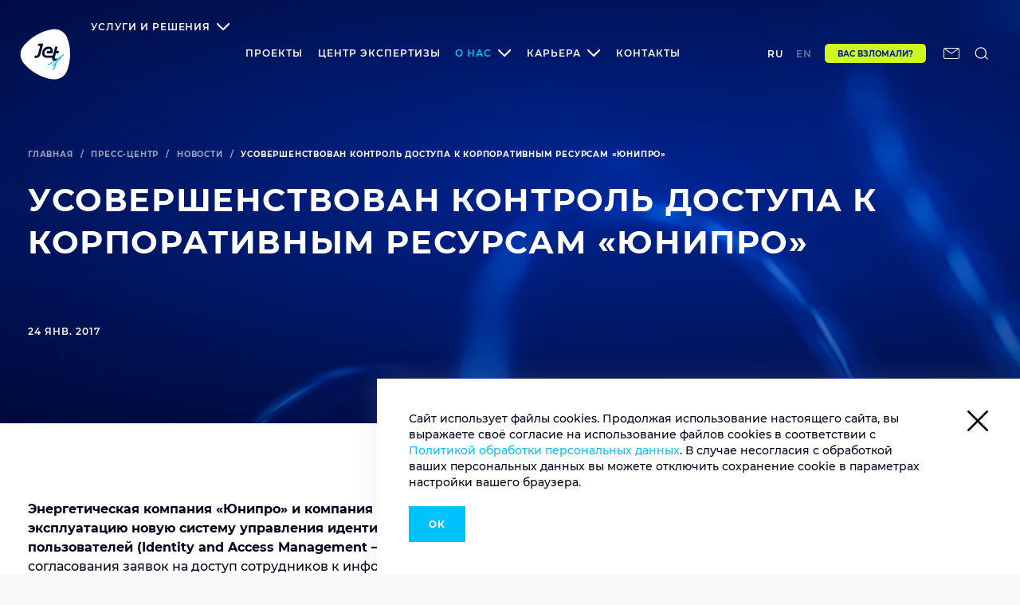

--- FILE ---
content_type: text/html; charset=UTF-8
request_url: https://jet.su/press-center/news/usovershenstvovan-kontrol-dostupa-k-korporativnym-resursam-yunipro/
body_size: 54369
content:
<!DOCTYPE html>



<html lang="ru" >

<head>

	<meta http-equiv="Content-Type" content="text/html; charset=UTF-8" />
<meta name="robots" content="index, follow" />
<meta name="description" content="
	 Энергетическая компания «Юнипро» и компания «Инфосистемы Джет» запустили в эксплуатацию новую систему управления идентификацией и контроля прав доступа пользователей (Identity and Access Management – IAM). Ускорились процессы согласования заявок на доступ сотрудников к информационным ресурсам. Контроль правомерности предоставляемых прав доступа стал более полным, благодаря чему снизились риски информационной безопасности. Сохранение информации о согласованных, предоставленных и отозванных правах упрощает расследование случаев нарушения правил информационной безопасности.
" />
<link href="/local/templates/bx/css/style.min.css?1705906204490997" type="text/css"  data-template-style="true"  rel="stylesheet" />
<link href="/local/templates/bx/css/local.css?16581526592712" type="text/css"  data-template-style="true"  rel="stylesheet" />
<link href="/local/templates/bx/css/dev.css?1760085872248520" type="text/css"  data-template-style="true"  rel="stylesheet" />
<link href="/bitrix/components/bitrix/breadcrumb/templates/coffeediz.schema.org/style.css?1685432233989" type="text/css"  data-template-style="true"  rel="stylesheet" />
<link rel="canonical" href="https://jet.su/press-center/news/usovershenstvovan-kontrol-dostupa-k-korporativnym-resursam-yunipro/" />
<link rel="preload" href="/local/templates/bx/fonts/montserrat-bold.woff2" as="font" crossorigin="anonymous">
<link rel="preload" href="/local/templates/bx/fonts/montserrat-medium.woff2" as="font" crossorigin="anonymous">
<link rel="preload" href="/local/templates/bx/fonts/montserrat-semibold.woff2" as="font" crossorigin="anonymous">
<script data-skip-moving="true">window.yandexSmartcaptchaPublicKey = 'ysc1_GPw3Eo6nKzNbKJNHrbbGvNZa9rNKksXxshcupTgXdbd5846e';</script>
<style>.uniform-req-textfield{display:none;}</style>
<style>.uniform-req-textfield{display:none;}</style>
<style>.uniform-req-textfield{display:none;}</style>
<style>.uniform-req-textfield{display:none;}</style>




	<title>Усовершенствован контроль доступа к корпоративным ресурсам «Юнипро»</title>

	
        <meta property="og:type" content="website">
        <meta property="og:title" content="Усовершенствован контроль доступа к корпоративным ресурсам «Юнипро»">
        <meta property="og:description" content="
	 Энергетическая компания «Юнипро» и компания «Инфосистемы Джет» запустили в эксплуатацию новую систему управления идентификацией и контроля прав доступа пользователей (Identity and Access Management – IAM). Ускорились процессы согласования заявок на доступ сотрудников к информационным ресурсам. Контроль правомерности предоставляемых прав доступа стал более полным, благодаря чему снизились риски информационной безопасности. Сохранение информации о согласованных, предоставленных и отозванных правах упрощает расследование случаев нарушения правил информационной безопасности.
">
        <meta property="og:url" content="https://jet.su/press-center/news/usovershenstvovan-kontrol-dostupa-k-korporativnym-resursam-yunipro/">
        <meta property="og:image" content="https://jet.su/local/templates/bx/img/microdata/jet-logo-new.png">
        <meta property="og:image:type" content="image/png"/>

        
	<meta name="viewport" content="width=device-width, initial-scale=1.0">
	<meta http-equiv="X-UA-Compatible" content="ie=edge">
	<link rel="apple-touch-icon" sizes="180x180" href="/local/templates/bx/favicon/apple-touch-icon.png">
	<link rel="icon" type="image/png" sizes="32x32" href="/local/templates/bx/favicon/favicon-32x32.png">
	<link rel="icon" type="image/png" sizes="16x16" href="/local/templates/bx/favicon/favicon-16x16.png">
	<link rel="manifest" href="/local/templates/bx/favicon/site.webmanifest" crossorigin="use-credentials">
	<link rel="mask-icon" href="/local/templates/bx/favicon/safari-pinned-tab.svg" color="#5bbad5">
	<link rel="shortcut icon" href="/local/templates/bx/favicon/favicon.ico">
	<meta name="msapplication-TileColor" content="#2d89ef">
	<meta name="msapplication-config" content="/local/templates/bx/favicon/browserconfig.xml">
	<meta name="theme-color" content="#ffffff">
	<meta http-equiv="Content-Security-Policy" content="upgrade-insecure-requests">
	<meta name="yandex-verification" content="aca3aca9c9b5aae8" />

				
			
			
			
			
			
			
			
			
			
			
			
			
			
			
			
			
			
			
			
			
			
			
			
			
			
			
			
			
			
			
			
			
			
			
			
			
			
			
			
			
			
			
			
			
			
			
			
			
			
			
			
			
			
			
			
			
			
			
			
			
			
			
			
			
			
			
			
			
			
			
			
			
			
			
			
			
			
			
			
			
			
			
			
			
			
			
			
			
			

			
	
	<!-- Yandex.Metrika counter -->

		
	
	<!-- /Yandex.Metrika counter -->
	</head>

<body data-site-id="ru">
	<!-- Yandex.Metrika counter -->
	<noscript>
		<div><img src="https://mc.yandex.ru/watch/19862611" style="position:absolute; left:-9999px;" alt="" /></div>
	</noscript>
	<!-- /Yandex.Metrika counter -->

	<div id="panel">
			</div>
	<div style="display:none"><svg xmlns="http://www.w3.org/2000/svg" xmlns:xlink="http://www.w3.org/1999/xlink">
	<defs>
		<style>
			.cls-1 {
				fill: #00c3ff;
			}

			.cls-1,
			.cls-2,
			.cls-3 {
				stroke-width: 0px;
			}

			.cls-2 {
				fill: #fff;
			}

			.cls-3 {
				fill: #001031;
			}
		</style>
	</defs>
	<symbol id="btn-shape" viewBox="0 0 56 56">
		<path
			d="M4.68337 41.6551C2.34881 39.2364 0.542835 36.1698 0.102352 32.5849C-0.38218 28.5681 0.895221 24.8105 3.05359 21.7439C10.0132 11.8963 19.9681 4.12182 32.2136 0.623317C35.5612 -0.326892 39.2172 -0.24051 42.653 1.228C46.0888 2.65331 48.6876 5.2016 50.2734 8.22499C56.1318 19.3252 57.233 31.7643 54.7663 43.4691C54.0175 47.1404 52.0793 50.5957 48.7757 53.0144C45.8245 55.174 42.3447 55.9514 38.9089 55.9946C27.5004 56.2106 12.7442 49.9046 4.68337 41.6551Z"
			fill="#00C2FF" stroke="none" />
		<path d="M31 24V34M26 29H36" stroke-width="2" stroke-linecap="round" stroke-linejoin="round" />
	</symbol>
	<symbol id="icon-arrow-down" viewBox="0 0 12 8">
		<path d="M1 1L6 6L11 1" stroke-width="2" />
	</symbol>
	<symbol id="icon-arrow-right" viewBox="0 0 16 16">
		<path fill="none" d="M5.07151 15.1424L12.1426 8.07129L5.07151 1.00022" stroke="currentColor" />
	</symbol>
	<symbol id="icon-arrow-down2" viewBox="0 0 17 10">
		<path fill-rule="evenodd" clip-rule="evenodd"
			d="M1.70711 0.292893C1.31658 -0.0976311 0.683418 -0.0976311 0.292893 0.292893C-0.0976311 0.683418 -0.0976311 1.31658 0.292893 1.70711L7.33023 8.74444C7.34066 8.75587 7.3514 8.76712 7.36245 8.77817C7.5579 8.97363 7.81414 9.07126 8.07031 9.07107C8.32649 9.07126 8.58272 8.97363 8.77817 8.77817C8.78923 8.76712 8.79997 8.75587 8.8104 8.74443L15.8477 1.70711C16.2383 1.31658 16.2383 0.683418 15.8477 0.292893C15.4572 -0.0976311 14.824 -0.0976311 14.4335 0.292893L8.07031 6.6561L1.70711 0.292893Z"
			fill="currentColor" />
	</symbol>
	<symbol id="icon-arrow" viewBox="0 0 40 40">
		<path d="M19.08 38.7686L38 19.8486L19.08 0.928635" fill="none" stroke="currentColor" stroke-width="2" />
	</symbol>
	<symbol id="icon-arrows-link" viewBox="0 0 333 84">
		<g opacity="0.5">
			<path
				d="M332.69 8.70711C333.081 8.31659 333.081 7.68343 332.69 7.2929L326.326 0.92894C325.935 0.538415 325.302 0.538415 324.912 0.92894C324.521 1.31946 324.521 1.95263 324.912 2.34315L330.569 8.00001L324.912 13.6569C324.521 14.0474 324.521 14.6806 324.912 15.0711C325.302 15.4616 325.935 15.4616 326.326 15.0711L332.69 8.70711ZM228.137 9L331.983 9.00001L331.983 7.00001L228.137 7L228.137 9Z"
				fill="#0033CC" />
			<path
				d="M1.2757 7.29289C0.885178 7.68342 0.885178 8.31658 1.2757 8.70711L7.63966 15.0711C8.03018 15.4616 8.66335 15.4616 9.05388 15.0711C9.4444 14.6805 9.4444 14.0474 9.05388 13.6569L3.39702 8L9.05388 2.34315C9.4444 1.95262 9.4444 1.31946 9.05388 0.928932C8.66335 0.538408 8.03018 0.538408 7.63966 0.928932L1.2757 7.29289ZM228.137 7L1.9828 7V9L228.137 9V7Z"
				fill="#0033CC" />
			<path
				d="M332.69 42.7071C333.081 42.3166 333.081 41.6834 332.69 41.2929L326.326 34.9289C325.935 34.5384 325.302 34.5384 324.912 34.9289C324.521 35.3195 324.521 35.9526 324.912 36.3432L330.569 42L324.912 47.6569C324.521 48.0474 324.521 48.6806 324.912 49.0711C325.302 49.4616 325.935 49.4616 326.326 49.0711L332.69 42.7071ZM228.137 43L331.983 43L331.983 41L228.137 41L228.137 43Z"
				fill="#0033CC" />
			<path
				d="M1.2757 41.2929C0.885178 41.6834 0.885178 42.3166 1.2757 42.7071L7.63966 49.0711C8.03018 49.4616 8.66335 49.4616 9.05388 49.0711C9.4444 48.6805 9.4444 48.0474 9.05388 47.6569L3.39702 42L9.05388 36.3431C9.4444 35.9526 9.4444 35.3195 9.05388 34.9289C8.66335 34.5384 8.03018 34.5384 7.63966 34.9289L1.2757 41.2929ZM228.137 41L1.9828 41V43L228.137 43V41Z"
				fill="#0033CC" />
			<path
				d="M332.69 76.7071C333.081 76.3166 333.081 75.6834 332.69 75.2929L326.326 68.9289C325.935 68.5384 325.302 68.5384 324.912 68.9289C324.521 69.3195 324.521 69.9526 324.912 70.3432L330.569 76L324.912 81.6569C324.521 82.0474 324.521 82.6806 324.912 83.0711C325.302 83.4616 325.935 83.4616 326.326 83.0711L332.69 76.7071ZM228.137 77L331.983 77L331.983 75L228.137 75L228.137 77Z"
				fill="#0033CC" />
			<path
				d="M1.2757 75.2929C0.885178 75.6834 0.885178 76.3166 1.2757 76.7071L7.63966 83.0711C8.03018 83.4616 8.66335 83.4616 9.05388 83.0711C9.4444 82.6805 9.4444 82.0474 9.05388 81.6569L3.39702 76L9.05388 70.3431C9.4444 69.9526 9.4444 69.3195 9.05388 68.9289C8.66335 68.5384 8.03018 68.5384 7.63966 68.9289L1.2757 75.2929ZM228.137 75L1.9828 75V77L228.137 77V75Z"
				fill="#0033CC" />
		</g>
	</symbol>
	<symbol id="icon-author" viewBox="0 0 49 66">
		<path fill-rule="evenodd" clip-rule="evenodd"
			d="M49 1.94336C49 1.39107 48.5523 0.943359 48 0.943359H1C0.447715 0.943359 0 1.39108 0 1.94336V44.314V44.3145C0 44.3146 0.000130816 44.3148 0.000292186 44.3148C0.000395972 44.3148 0.000492043 44.3148 0.000544454 44.3149L12.3979 65.5047C12.5773 65.8113 12.9058 65.9997 13.261 65.9997H23.9375C24.4898 65.9997 24.9375 65.552 24.9375 64.9997V45.3148C24.9375 44.7625 25.3852 44.3148 25.9375 44.3148H48C48.5523 44.3148 49 43.8671 49 43.3148V1.94336Z"
			fill="#0033CC" />
	</symbol>
	<symbol id="icon-close" viewBox="0 0 20 20">
		<path
			d="M.293 18.291a1 1 0 101.414 1.414L10 11.413l8.292 8.292a1 1 0 101.414-1.414l-8.292-8.292 8.292-8.292A1 1 0 1018.291.293L9.999 8.585 1.707.293A1 1 0 10.293 1.707L8.585 10 .293 18.291z" />
	</symbol>
	<symbol id="icon-command" viewBox="0 0 48 48">
		<path
			d="M36 6C34.4087 6 32.8826 6.63214 31.7574 7.75736C30.6321 8.88258 30 10.4087 30 12V36C30 37.5913 30.6321 39.1174 31.7574 40.2426C32.8826 41.3679 34.4087 42 36 42C37.5913 42 39.1174 41.3679 40.2426 40.2426C41.3679 39.1174 42 37.5913 42 36C42 34.4087 41.3679 32.8826 40.2426 31.7574C39.1174 30.6321 37.5913 30 36 30H12C10.4087 30 8.88258 30.6321 7.75736 31.7574C6.63214 32.8826 6 34.4087 6 36C6 37.5913 6.63214 39.1174 7.75736 40.2426C8.88258 41.3679 10.4087 42 12 42C13.5913 42 15.1174 41.3679 16.2426 40.2426C17.3679 39.1174 18 37.5913 18 36V12C18 10.4087 17.3679 8.88258 16.2426 7.75736C15.1174 6.63214 13.5913 6 12 6C10.4087 6 8.88258 6.63214 7.75736 7.75736C6.63214 8.88258 6 10.4087 6 12C6 13.5913 6.63214 15.1174 7.75736 16.2426C8.88258 17.3679 10.4087 18 12 18H36C37.5913 18 39.1174 17.3679 40.2426 16.2426C41.3679 15.1174 42 13.5913 42 12C42 10.4087 41.3679 8.88258 40.2426 7.75736C39.1174 6.63214 37.5913 6 36 6Z"
			fill="none" stroke="#00C2FF" stroke-width="2" stroke-linecap="round" stroke-linejoin="round" />
	</symbol>
	<symbol id="icon-cross-search" viewBox="0 0 37 38">
		<line x1="9.45305" y1="28.453" x2="27.8378" y2="10.0683" stroke-width="2" />
		<line x1="27.8398" y1="27.9317" x2="9.45499" y2="9.54694" stroke-width="2" />
	</symbol>
	<symbol id="icon-cross-small" viewBox="0 0 7 7">
		<path fill-rule="evenodd" clip-rule="evenodd"
			d="M3.20718 2.08579L5 0.292969L6.41421 1.70718L4.6214 3.5L6.41436 5.29297L5.00015 6.70718L3.20718 4.91421L1.41421 6.70718L0 5.29297L1.79297 3.5L0.000151244 1.70718L1.41436 0.292969L3.20718 2.08579Z" />
	</symbol>
	<symbol id="icon-cross" viewBox="0 0 8 8">
		<path fill-rule="evenodd" clip-rule="evenodd"
			d="M0.535537 0.464463C0.752495 0.247505 1.10425 0.247505 1.32121 0.464463L4.07107 3.21432L6.82093 0.464466C7.03789 0.247508 7.38964 0.247508 7.6066 0.464466C7.82356 0.681424 7.82356 1.03318 7.6066 1.25014L4.85675 4L7.6066 6.74986C7.82356 6.96681 7.82356 7.31857 7.6066 7.53553C7.38965 7.75249 7.03789 7.75249 6.82093 7.53553L4.07107 4.78567L1.32121 7.53553C1.10425 7.75249 0.752492 7.75249 0.535534 7.53553C0.318576 7.31858 0.318576 6.96682 0.535534 6.74986L3.2854 4L0.535537 1.25014C0.318579 1.03318 0.318579 0.681421 0.535537 0.464463Z" />
	</symbol>
	<symbol id="icon-facebook" viewBox="0 0 8 16">
		<path
			d="M8 3.42857H6.45714C5.84229 3.42857 5.71429 3.68114 5.71429 4.31771V5.71429H8L7.76114 8H5.71429V16H2.28571V8H0V5.71429H2.28571V3.07657C2.28571 1.05486 3.34971 0 5.74743 0H8V3.42857Z"
			fill="currentColor" />
	</symbol>
	<symbol id="icon-h" viewBox="0 0 12 12">
		<path d="M11.3307 0.799999V12H8.16269V7.632H3.84269V12H0.674688V0.799999H3.84269V5.008H8.16269V0.799999H11.3307Z"
			fill="currentColor" />
	</symbol>
	<symbol id="icon-hh" viewBox="0 0 22 12">
		<path
			d="M6.48338 3.184C7.56071 3.184 8.42471 3.504 9.07538 4.144C9.73671 4.784 10.0674 5.74933 10.0674 7.04V12H7.02738V7.536C7.02738 6.352 6.55271 5.76 5.60338 5.76C5.08071 5.76 4.65938 5.93067 4.33938 6.272C4.03004 6.61333 3.87538 7.12533 3.87538 7.808V12H0.835375V0.127999H3.87538V4.128C4.20604 3.81867 4.59538 3.584 5.04338 3.424C5.49138 3.264 5.97138 3.184 6.48338 3.184ZM17.624 3.184C18.7013 3.184 19.5653 3.504 20.216 4.144C20.8773 4.784 21.208 5.74933 21.208 7.04V12H18.168V7.536C18.168 6.352 17.6933 5.76 16.744 5.76C16.2213 5.76 15.8 5.93067 15.48 6.272C15.1707 6.61333 15.016 7.12533 15.016 7.808V12H11.976V0.127999H15.016V4.128C15.3467 3.81867 15.736 3.584 16.184 3.424C16.632 3.264 17.112 3.184 17.624 3.184Z"
			fill="currentColor" />
	</symbol>
	<symbol id="icon-key" viewBox="0 0 22 22">
		<path
			d="M14.4983 6.5L17.9983 3M19.9983 1L17.9983 3L19.9983 1ZM10.3883 10.61C10.9047 11.1195 11.3151 11.726 11.5961 12.3948C11.877 13.0635 12.0229 13.7813 12.0253 14.5066C12.0278 15.232 11.8867 15.9507 11.6102 16.6213C11.3338 17.2919 10.9274 17.9012 10.4145 18.4141C9.90155 18.9271 9.29224 19.3334 8.62162 19.6099C7.951 19.8864 7.23232 20.0275 6.50695 20.025C5.78159 20.0226 5.06386 19.8767 4.39511 19.5958C3.72636 19.3148 3.11979 18.9043 2.61032 18.388C1.60845 17.3507 1.05408 15.9614 1.06661 14.5193C1.07915 13.0772 1.65757 11.6977 2.67732 10.678C3.69706 9.65825 5.07653 9.07982 6.51861 9.06729C7.9607 9.05476 9.35001 9.60913 10.3873 10.611L10.3883 10.61ZM10.3883 10.61L14.4983 6.5L10.3883 10.61ZM14.4983 6.5L17.4983 9.5L20.9983 6L17.9983 3L14.4983 6.5Z"
			stroke="#00C2FF" stroke-width="2" stroke-linecap="round" stroke-linejoin="round" fill="none" />
	</symbol>
	<symbol id="icon-list" viewBox="0 0 24 24">
		<path d="M8 6H21" stroke="#00C2FF" stroke-width="2" stroke-linecap="round" stroke-linejoin="round" />
		<path d="M8 12H21" stroke="#00C2FF" stroke-width="2" stroke-linecap="round" stroke-linejoin="round" />
		<path d="M8 18H21" stroke="#00C2FF" stroke-width="2" stroke-linecap="round" stroke-linejoin="round" />
		<path d="M3 6H3.01" stroke="#00C2FF" stroke-width="2" stroke-linecap="round" stroke-linejoin="round" />
		<path d="M3 12H3.01" stroke="#00C2FF" stroke-width="2" stroke-linecap="round" stroke-linejoin="round" />
		<path d="M3 18H3.01" stroke="#00C2FF" stroke-width="2" stroke-linecap="round" stroke-linejoin="round" />
	</symbol>
	<symbol id="icon-loupe" viewBox="0 0 17 17">
		<circle cx="7.0013" cy="7.00033" r="5.33333" fill="none" stroke="currentColor" stroke-width="1.5" />
		<path d="M16.3346 16.3337L10.668 10.667" stroke="currentColor" stroke-width="1.5" />
	</symbol>
	<symbol id="icon-loupe2" viewBox="0 0 40 40">
		<circle cx="18" cy="19" r="11" stroke="currentColor" stroke-width="2" />
		<line x1="26.7071" y1="26.2929" x2="32.7071" y2="32.2929" stroke="currentColor" stroke-width="2" />
	</symbol>
	<symbol id="icon-pagination-arrow" viewBox="0 0 12 12">
		<path opacity="0.6" d="M5 11L10 6L5 1" fill="none" stroke="currentColor" stroke-width="2" />
	</symbol>
	<symbol id="icon-pagination-arrow2" viewBox="0 0 19 12">
		<path opacity="0.6" d="M11.9502 11L16.9502 6L11.9502 1" fill="none" stroke="currentColor" stroke-width="2" />
		<path opacity="0.6" d="M5 11L10 6L5 1" fill="none" stroke="currentColor" stroke-width="2" />
	</symbol>
	<symbol id="icon-play" viewBox="0 0 40 40">
		<rect width="40" height="40" rx="20" fill="white" />
		<path
			d="M20 0C8.95429 0 0 8.95429 0 20C0 31.0457 8.95429 40 20 40C31.0457 40 40 31.0457 40 20C40 8.95429 31.0457 0 20 0ZM14.5989 28.2703V11.7297L28.9176 20L14.5989 28.2703Z"
			fill="#00C2FF" />
	</symbol>
	<symbol id="icon-plus" viewBox="0 0 12 12">
		<path d="M6 1V11M1 6H11" stroke="currentColor" stroke-width="2" stroke-linecap="round" stroke-linejoin="round" />
	</symbol>
	<symbol id="icon-tariff-checkmark" viewBox="0 0 19 14">
		<path fill-rule="evenodd" clip-rule="evenodd"
			d="M18.5372 1.90923L6.87824 14L0 5.97538L2.08834 4.18537L6.998 9.91331L16.5573 0L18.5372 1.90923Z"
			fill="#0033CC" />
	</symbol>
	<symbol id="icon-telegram" viewBox="0 0 16 14">
		<path fill-rule="evenodd" clip-rule="evenodd"
			d="M12.256 13.1858C12.4709 13.3378 12.7474 13.3755 12.9943 13.2829C13.24 13.1892 13.4217 12.9778 13.4766 12.7218C14.056 9.99953 15.4617 3.10822 15.9885 0.632836C16.0285 0.445411 15.9622 0.251128 15.816 0.126559C15.6685 0.00198932 15.4651 -0.0334384 15.2845 0.0328462C12.4892 1.06826 3.88017 4.29791 0.361369 5.59961C0.138516 5.68303 -0.00662416 5.89674 0.000232864 6.13331C0.00823273 6.36874 0.167087 6.57331 0.395655 6.64188C1.97391 7.11387 4.04473 7.771 4.04473 7.771C4.04473 7.771 5.01272 10.6944 5.51671 12.1801C5.58071 12.3675 5.72699 12.5138 5.91899 12.5641C6.11213 12.6143 6.31669 12.5618 6.46069 12.4258C7.27096 11.6612 8.52351 10.4784 8.52351 10.4784C8.52351 10.4784 10.9052 12.2235 12.256 13.1858ZM4.91558 7.40072L6.03556 11.0932L6.2847 8.75498C6.2847 8.75498 10.608 4.85448 13.0743 2.63166C13.1463 2.56652 13.1554 2.4568 13.096 2.38023C13.0366 2.30366 12.9269 2.28538 12.8457 2.33795C9.98863 4.16192 4.91558 7.40072 4.91558 7.40072Z"
			fill="currentColor" />
	</symbol>
	<symbol id="icon-thumbs-up" viewBox="0 0 48 48">
		<path
			d="M14 44H8C6.93913 44 5.92172 43.5786 5.17157 42.8284C4.42143 42.0783 4 41.0609 4 40V26C4 24.9391 4.42143 23.9217 5.17157 23.1716C5.92172 22.4214 6.93913 22 8 22H14M28 18V10C28 8.4087 27.3679 6.88258 26.2426 5.75736C25.1174 4.63214 23.5913 4 22 4L14 22V44H36.56C37.5247 44.0109 38.4608 43.6728 39.1958 43.048C39.9309 42.4232 40.4154 41.5538 40.56 40.6L43.32 22.6C43.407 22.0267 43.3683 21.4414 43.2067 20.8845C43.045 20.3276 42.7642 19.8126 42.3837 19.375C42.0032 18.9375 41.5322 18.5879 41.0031 18.3504C40.4741 18.113 39.8998 17.9934 39.32 18H28Z"
			fill="none" stroke="#00C2FF" stroke-width="2" stroke-linecap="round" stroke-linejoin="round" />
	</symbol>
	<symbol id="icon-twitter" viewBox="0 0 26 22">
		<path
			d="M25.5697 2.49509C24.6269 2.91733 23.6191 3.20248 22.5571 3.33409C23.6408 2.67605 24.4752 1.63414 24.8653 0.394827C23.8521 1.00352 22.7305 1.4477 21.533 1.6835C20.5739 0.647077 19.2085 0 17.7021 0C14.8032 0 12.457 2.37993 12.457 5.31371C12.457 5.73047 12.5004 6.13626 12.5925 6.52561C8.23065 6.30626 4.36186 4.18955 1.77726 0.970615C1.32752 1.75479 1.06744 2.67056 1.06744 3.64118C1.06744 5.4837 1.99399 7.11236 3.4028 8.06653C2.54126 8.04459 1.72849 7.80331 1.02409 7.403C1.02409 7.42493 1.02409 7.44687 1.02409 7.4688C1.02409 10.0461 2.83386 12.1903 5.23424 12.6783C4.79534 12.799 4.32935 12.8648 3.85253 12.8648C3.51658 12.8648 3.18606 12.8319 2.86637 12.7661C3.53284 14.8773 5.47265 16.4127 7.77008 16.4566C5.97656 17.8824 3.71165 18.7323 1.25167 18.7323C0.829025 18.7323 0.411803 18.7049 0 18.6556C2.3191 20.18 5.0771 21.0574 8.03558 21.0574C17.6913 21.0574 22.9689 12.958 22.9689 5.93337C22.9689 5.70305 22.9634 5.47274 22.9526 5.2479C23.9767 4.49664 24.8653 3.55892 25.5697 2.49509Z"
			fill="currentColor" />
	</symbol>
	<symbol id="icon-upload" viewBox="0 0 26 26">
		<path
			d="M9.7487 18.4173H6.4987C5.78737 18.4173 5.08301 18.2772 4.42583 18.005C3.76865 17.7328 3.17152 17.3338 2.66854 16.8308C1.65271 15.815 1.08203 14.4372 1.08203 13.0007C1.08203 11.5641 1.65271 10.1863 2.66854 9.17049C3.68436 8.15467 5.06211 7.58398 6.4987 7.58398H9.7487"
			stroke-width="2" stroke-linecap="round" stroke-linejoin="round" />
		<path
			d="M16.2513 7.58268L19.5013 7.58268C20.2126 7.58268 20.917 7.72279 21.5742 7.995C22.2314 8.26721 22.8285 8.6662 23.3315 9.16919C24.3473 10.185 24.918 11.5628 24.918 12.9993C24.918 14.4359 24.3473 15.8137 23.3315 16.8295C22.3156 17.8453 20.9379 18.416 19.5013 18.416H16.2513"
			stroke-width="2" stroke-linecap="round" stroke-linejoin="round" />
		<path d="M8.66797 13H17.3346" stroke-width="2" stroke-linecap="round" stroke-linejoin="round" />
	</symbol>
	<symbol id="icon-vk" viewBox="0 0 31 19">
		<path
			d="M29.3964 1.22392C29.6031 0.518896 29.3964 0 28.4024 0H25.1132C24.2755 0 23.8902 0.44558 23.6836 0.941953C23.6836 0.941953 22.0083 5.06499 19.6405 7.73853C18.8755 8.51126 18.5237 8.75948 18.1049 8.75948C17.8983 8.75948 17.5799 8.51126 17.5799 7.80623V1.22392C17.5799 0.377877 17.3453 0 16.6529 0H11.4817C10.9568 0 10.644 0.394853 10.644 0.761435C10.644 1.5623 11.828 1.74843 11.9508 4.0046V8.9005C11.9508 9.97217 11.7609 10.1695 11.3421 10.1695C10.2252 10.1695 7.51118 6.02953 5.9029 1.29163C5.57905 0.372263 5.26064 0 4.41743 0H1.12808C0.18991 0 0 0.44558 0 0.941953C0 1.82175 1.1169 6.19314 5.1991 11.9688C7.91872 15.9113 11.7496 18.0492 15.2343 18.0492C17.3284 18.0492 17.5854 17.5754 17.5854 16.7576C17.5854 12.9897 17.3955 12.6344 18.4454 12.6344C18.9312 12.6344 19.7689 12.8825 21.7235 14.7833C23.9571 17.0394 24.3258 18.0491 25.5767 18.0491H28.8659C29.8041 18.0491 30.2788 17.5754 30.0051 16.6389C29.3797 14.6705 25.1522 10.6207 24.9624 10.35C24.4766 9.71828 24.6161 9.43617 24.9624 8.8721C24.9681 8.86661 28.9831 3.15856 29.3964 1.22392Z"
			fill="currentColor" />
	</symbol>
	<symbol id="icon-youtube" viewBox="0 0 14 10">
		<path fill-rule="evenodd" clip-rule="evenodd"
			d="M2.558 9.892C4.657 10.036 9.339 10.036 11.441 9.892C13.715 9.736 13.982 8.629 14 5C13.982 1.378 13.718 0.264 11.441 0.108C9.34 -0.036 4.657 -0.036 2.558 0.108C0.285 0.264 0.017 1.371 0 5C0.017 8.622 0.282 9.736 2.558 9.892ZM9.917 4.99596L5 2.65796V7.34196L9.917 4.99596Z"
			fill="currentColor" />
	</symbol>
	<symbol id="icon-rutube" viewBox="0 0 112 98" fill="none" xmlns="http://www.w3.org/2000/svg">
		<path
			d="M59.0071 59.2582H17.5723V42.6574H59.0071C61.4274 42.6574 63.1103 43.0845 63.9548 43.8304C64.7994 44.5763 65.3226 45.9597 65.3226 47.9806V53.9414C65.3226 56.0707 64.7994 57.4541 63.9548 58.2C63.1103 58.9459 61.4274 59.2646 59.0071 59.2646V59.2582ZM61.8497 27.0064H0V98H17.5723V74.9028H49.9562L65.3226 98H85L68.058 74.7945C74.3041 73.8573 77.1089 71.9193 79.422 68.7253C81.7351 65.5314 82.8949 60.4249 82.8949 53.6099V48.2866C82.8949 44.2448 82.4726 41.0508 81.7351 38.6028C80.9977 36.1547 79.7371 34.0254 77.9471 32.1129C76.0563 30.3023 73.9511 29.0273 71.4237 28.173C68.8963 27.4271 65.7385 27 61.8497 27V27.0064Z"
			fill="currentColor" />
		<path
			d="M98.5 27C105.956 27 112 20.9558 112 13.5C112 6.04416 105.956 0 98.5 0C91.0442 0 85 6.04416 85 13.5C85 20.9558 91.0442 27 98.5 27Z"
			fill="currentColor" />
	</symbol>
	<symbol id="icon-zap" viewBox="0 0 48 48">
		<path d="M26 4L6 28H24L22 44L42 20H24L26 4Z" stroke="#00C2FF" fill="none" stroke-width="2" stroke-linecap="round"
			stroke-linejoin="round" />
	</symbol>
	<symbol id="logo-jet" viewBox="0 0 80 82">
		<path
			d="M6.69053 60.995C3.35545 57.4533 0.775478 52.9629 0.146217 47.7136C-0.545971 41.8319 1.27889 36.3296 4.36227 31.8393C14.3046 17.4195 28.5259 6.03552 46.0194 0.912715C50.8018 -0.478664 56.0246 -0.352175 60.9329 1.79814C65.8411 3.8852 69.5537 7.61663 71.8191 12.0437C80.1883 28.2976 81.7614 46.512 78.2375 63.6512C77.1678 69.027 74.3991 74.0866 69.6796 77.6283C65.4635 80.7905 60.4924 81.9289 55.5841 81.9921C39.2863 82.3083 18.206 73.0747 6.69053 60.995Z"
			fill="#00C2FF" />
		<path
			d="M6.25114 56.0623C3.41946 52.2676 1.46875 47.714 1.46875 42.6545C1.46875 36.9625 3.79702 31.9029 7.25795 27.9818C18.3959 15.3329 33.2464 6.03594 50.6141 3.18994C55.3335 2.43101 60.3047 3.12669 64.7724 5.71972C69.2402 8.31274 72.3865 12.2971 74.0226 16.7875C80.2523 33.2943 79.6859 50.8763 74.3372 66.8771C72.7011 71.8734 69.4919 76.427 64.5836 79.273C60.1788 81.8028 55.2706 82.3088 50.6141 81.8028C35.0084 80.2217 15.8159 68.9642 6.25114 56.0623Z"
			fill="#0D152A" />
		<path
			d="M63.6387 47.0183L69.1133 43.3501L68.2324 41.9587L43.6912 58.4655L44.5721 59.8569L62.1285 48.0935L50.5501 60.2364L51.7457 61.3748L55.4584 57.3904L51.1794 66.8138L52.6267 67.5095L57.4091 57.1374L56.2764 56.6315L64.5197 47.8405L63.6387 47.0183Z"
			fill="#00C5FF" />
		<path
			d="M55.7065 40.4405H59.545L60.4889 36.9621H56.6504L58.5382 29.8787H54.6368L50.8612 43.9822H42.1774C38.5906 43.9822 37.6467 41.7686 38.2131 38.7329C38.7794 35.6972 41.4852 33.2306 44.1281 33.1674C46.2676 33.1674 47.3374 34.4323 47.3374 35.8869C47.3374 36.2664 47.2744 36.7091 47.2115 36.8988H42.3662L41.4223 40.3773H50.232C50.6724 39.1756 51.05 37.5945 51.05 36.3929C51.05 32.7247 48.6588 29.8154 44.3169 29.8154C38.4648 29.8154 34.4375 35.0647 34.4375 40.061C34.4375 44.6146 37.395 47.4606 42.0516 47.4606C42.1145 47.4606 42.1145 47.4606 42.1774 47.4606H49.9803C49.2881 49.9904 50.8612 52.0775 53.3153 52.1407H56.5246L57.4685 48.599H54.6997C54.1334 48.5358 53.7558 48.0298 53.9446 47.4606L55.7065 40.4405Z"
			fill="white" />
		<path
			d="M32.7401 25.1982H32.5513H28.6499L27.706 28.7399H31.6074L28.0206 42.0845C27.5801 43.3494 26.5733 44.1083 25.0631 43.9818H23.6158L22.6719 47.5235H24.0562C25.944 47.5868 28.0835 47.397 29.7196 45.7527L29.7825 45.6894C30.7264 44.7408 31.5445 43.5391 31.922 42.0213L36.3898 25.1982H32.7401Z"
			fill="white" />
	</symbol>
	<symbol id="logo-jet-white" viewBox="0 0 117.9 118.22">
		<path class="cls-2"
			d="M9.88,80.34c-4.07-5.38-6.9-11.85-6.91-19.09-.01-8.08,3.37-15.26,8.4-20.86C27.48,22.47,48.93,9.28,73.97,5.22c6.8-1.1,14.02-.06,20.46,3.61,6.44,3.68,10.96,9.34,13.39,15.71,8.97,23.47,8.14,48.43.49,71.19-2.39,7.11-6.98,13.59-14.07,17.62-6.35,3.61-13.42,4.31-20.18,3.63-22.62-2.3-50.3-18.3-64.19-36.64" />
		<polygon class="cls-1"
			points="93.07 68.07 100.9 62.86 99.61 60.92 64.29 84.35 65.56 86.3 90.81 69.55 74.23 86.88 75.97 88.46 81.34 82.84 75.16 96.2 77.27 97.2 84.13 82.45 82.46 81.7 94.37 69.29 93.07 68.07" />
		<path class="cls-3"
			d="M82.45,58.91h5.59l1.35-4.95h-5.59l2.74-10.11h-5.67l-5.46,20.14h-12.7c-5.23,0-6.59-3.17-5.77-7.53.82-4.36,4.72-7.56,8.59-7.61,3.08,0,4.69,1.48,4.69,3.62,0,.58-.09,1.16-.21,1.47h-7.06l-1.35,4.96h12.82c.65-1.73,1.2-3.99,1.2-5.68,0-5.25-3.52-9.37-9.76-9.37-8.51,0-14.38,7.49-14.38,14.62,0,6.49,4.3,10.58,11.1,10.58.05,0,.09,0,.14,0v.02h11.33c-.98,3.6,1.28,6.57,4.89,6.66v.02s4.63,0,4.63,0l1.36-5.02h-4.06c-.86-.05-1.37-.77-1.13-1.65l2.75-10.15Z" />
		<path class="cls-3"
			d="M49,37.09h-6.05l-1.38,5.07h5.73l-5.23,19.21c-.62,1.83-2.15,2.88-4.32,2.77h-2.15s-1.36,5.07-1.36,5.07h2.04c2.77.11,5.87-.21,8.31-2.51l.07-.07c1.41-1.37,2.56-3.13,3.15-5.27l6.53-24.29h-5.33Z" />
	</symbol>
	<symbol id="shape" viewBox="0 0 56 56">
		<path
			d="M4.68337 41.6551C2.34881 39.2364 0.542835 36.1698 0.102352 32.5849C-0.38218 28.5681 0.895221 24.8105 3.05359 21.7439C10.0132 11.8963 19.9681 4.12182 32.2136 0.623317C35.5612 -0.326892 39.2172 -0.24051 42.653 1.228C46.0888 2.65331 48.6876 5.2016 50.2734 8.22499C56.1318 19.3252 57.233 31.7643 54.7663 43.4691C54.0175 47.1404 52.0793 50.5957 48.7757 53.0144C45.8245 55.174 42.3447 55.9514 38.9089 55.9946C27.5004 56.2106 12.7442 49.9046 4.68337 41.6551Z"
			fill="#00C2FF" />
	</symbol>
	<symbol id="shape2" viewBox="0 0 1388 1387">
		<path opacity="0.1"
			d="M384.697 945.299L384.694 945.295C351.504 911.048 333.874 867.334 330.588 822.865L330.588 822.863C318.074 659.155 368.48 502.748 457.234 372.911L457.236 372.908C484.739 332.123 525.137 299.852 576.325 286.888C622.036 275.323 666.956 283.101 707.658 299.579L707.661 299.581C775.447 326.509 844.82 377.37 903.88 439.02C962.939 500.67 1011.66 573.077 1038.16 643.069C1053.34 683.937 1058.99 730.017 1045.95 775.607C1031.22 826.651 997.065 865.86 956.034 892.35C823.757 977.391 666.736 1022.43 504.508 1004.23C460.26 999.19 417.667 980.068 384.697 945.299Z"
			fill="none" stroke="#02061C" />
		<path opacity="0.1"
			d="M322.421 840.293L322.419 840.288C300.99 797.602 297.25 750.609 307.428 707.242L307.428 707.24C344.501 547.461 439.453 413.7 563.055 316.871L563.058 316.869C601.525 286.338 649.752 267.827 702.499 270.98C749.598 273.807 790.151 294.826 824.072 322.857L824.075 322.859C880.721 369.052 931.716 438.529 969.636 515.163C1007.55 591.795 1032.38 675.544 1036.72 750.261C1038.98 793.804 1030.58 839.423 1004.47 878.911C975.126 923.086 930.784 950.101 883.683 962.913C731.946 1003.87 568.567 999.219 419.149 932.741C378.418 914.534 343.483 883.411 322.421 840.293Z"
			fill="none" stroke="#02061C" />
	</symbol>
	<symbol id="white-shape" viewBox="0 0 56 56">
		<path
			d="M42.26 2.14752L42.26 2.14758L42.2698 2.15167C45.4756 3.48158 47.9034 5.85939 49.3878 8.68948L49.389 8.69175C55.1242 19.5585 56.213 31.7548 53.7878 43.2629L53.7865 43.2693C53.0808 46.729 51.263 49.9539 48.1852 52.2074C45.4517 54.2076 42.1958 54.9532 38.8963 54.9947L38.89 54.9948C33.3611 55.0995 26.9606 53.6201 20.9292 51.0779C14.9004 48.5368 9.31787 44.9664 5.40088 40.9585C3.17751 38.6543 1.50278 35.7803 1.09502 32.464C0.646263 28.7412 1.82491 25.2273 3.87082 22.3202C10.7149 12.6364 20.4874 5.01369 32.4874 1.58509C35.6349 0.691871 39.0538 0.777148 42.26 2.14752Z"
			stroke="#00C2FF" stroke-width="2" fill="currentColor" />
		<path d="M31 24V34M26 29H36" stroke-width="2" stroke-linecap="round" stroke-linejoin="round" />
	</symbol>
	<symbol viewBox="0 0 13 15" fill="none" id="location-marker">
		<path
			d="M6.5 0C3.35 0 0.787109 2.56289 0.787109 5.71289C0.787109 6.95947 1.18086 8.14394 1.92676 9.13769L6.14785 14.8228C6.1584 14.8366 6.17451 14.8418 6.18623 14.8541C6.39717 15.08 6.70156 15.0232 6.85186 14.8228C8.06738 13.2009 10.2954 10.1719 11.1521 9.0293C11.1521 9.0293 11.1523 9.02842 11.1526 9.02783L11.1579 9.0208C11.8481 8.05107 12.2129 6.90732 12.2129 5.71289C12.2129 2.56289 9.65 0 6.5 0ZM6.5 8.79492C4.804 8.79492 3.41797 7.40889 3.41797 5.71289C3.41797 4.01689 4.804 2.63086 6.5 2.63086C8.196 2.63086 9.58203 4.01689 9.58203 5.71289C9.58203 7.40889 8.196 8.79492 6.5 8.79492Z"
			fill="#00C2FF" />
	</symbol>
	<symbol viewBox="0 0 15 19" fill="none" id="vacancies-location">
		<path
			d="M7.5 0C3.51 0 0.263672 3.24633 0.263672 7.23633C0.263672 8.81533 0.762422 10.3157 1.70723 11.5744L7.05395 18.7755C7.0673 18.793 7.08771 18.7996 7.10256 18.8152C7.36975 19.1013 7.75531 19.0294 7.94568 18.7755C9.48535 16.7211 12.3075 12.8844 13.3926 11.4371C13.3926 11.4371 13.393 11.436 13.3933 11.4353L13.4 11.4263C14.2743 10.198 14.7363 8.74928 14.7363 7.23633C14.7363 3.24633 11.49 0 7.5 0ZM7.5 11.1402C5.35174 11.1402 3.59609 9.38459 3.59609 7.23633C3.59609 5.08807 5.35174 3.33242 7.5 3.33242C9.64826 3.33242 11.4039 5.08807 11.4039 7.23633C11.4039 9.38459 9.64826 11.1402 7.5 11.1402Z"
			fill="#00C2FF" />
	</symbol>
	<symbol viewBox="0 0 19 19" fill="none" id="vacancies-clock">
		<path
			d="M9.55723 0C4.35111 0 0 4.23608 0 9.44277C0 14.6495 4.35111 19 9.55723 19C14.7628 19 19 14.6495 19 9.44277C19 4.23608 14.7628 0 9.55723 0ZM16.4247 10.3012H9.55723C9.0828 10.3012 8.6988 9.9172 8.6988 9.44277V2.5753C8.6988 2.10087 9.0828 1.71687 9.55723 1.71687C10.0317 1.71687 10.4157 2.10087 10.4157 2.5753V8.58434H16.4247C16.8991 8.58434 17.2831 8.96834 17.2831 9.44277C17.2831 9.9172 16.8991 10.3012 16.4247 10.3012Z"
			fill="#00C2FF" />
	</symbol>
	<symbol viewBox="0 0 19 19" fill="none" id="vacancies-globus">
		<g clip-path="url(#clip0_8758:9728)">
			<path d="M12.4559 4.40863H10.0625V1.63538C11.0099 2.42317 11.859 3.35862 12.4559 4.40863Z" fill="#00C2FF" />
			<path d="M13.7437 9.99036C13.6799 11.1547 13.4205 12.4106 12.9836 13.4608H10.0621V9.99036H13.7437Z"
				fill="#00C2FF" />
			<path d="M12.441 14.5908C11.844 15.6408 11.0097 16.5762 10.0624 17.3641V14.5908H12.441Z" fill="#00C2FF" />
			<path
				d="M0.820878 5.53723H4.8147C4.4242 6.59689 4.20317 7.70668 4.14606 8.86223H-0.000204086C0.0692277 7.6774 0.353411 6.56631 0.820878 5.53723Z"
				fill="#00C2FF" />
			<path d="M8.9342 1.64856V4.40939H6.55876C7.15425 3.36201 7.98999 2.43517 8.9342 1.64856Z" fill="#00C2FF" />
			<path d="M12.9836 5.53723C13.4205 6.58746 13.6799 7.69792 13.7437 8.86223H10.0621V5.53723H12.9836Z"
				fill="#00C2FF" />
			<path
				d="M4.14606 9.99036C4.20313 11.1459 4.42416 12.4012 4.8147 13.4608H0.820913C0.353408 12.4317 0.0692616 11.1752 -0.000169754 9.99036H4.14606Z"
				fill="#00C2FF" />
			<path
				d="M8.9342 0V0.253643C7.39068 1.34533 6.11853 2.76639 5.30116 4.41008H1.42111C3.00283 1.88931 5.79037 0.184285 8.9342 0Z"
				fill="#00C2FF" />
			<path
				d="M17.5781 4.41008H13.698C12.8806 2.76639 11.6055 1.34533 10.062 0.253643V0C13.2058 0.184285 15.9964 1.88931 17.5781 4.41008Z"
				fill="#00C2FF" />
			<path
				d="M13.698 14.5908H17.5781C15.9964 17.1116 13.2058 18.8166 10.062 19.0009V18.7473C11.6055 17.6556 12.8806 16.2345 13.698 14.5908Z"
				fill="#00C2FF" />
			<path
				d="M18.1789 5.53723C18.6464 6.56631 18.9306 7.6774 19 8.86223H14.8537C14.7967 7.70668 14.5756 6.59689 14.1851 5.53723H18.1789Z"
				fill="#00C2FF" />
			<path
				d="M5.30116 14.5908C6.11853 16.2345 7.39068 17.6556 8.9342 18.7473V19.0009C5.79041 18.8166 3.00283 17.1116 1.42111 14.5908H5.30116Z"
				fill="#00C2FF" />
			<path
				d="M14.8537 9.99036H19C18.9306 11.1752 18.6464 12.4317 18.1789 13.4608H14.1851C14.5756 12.4012 14.7967 11.1459 14.8537 9.99036Z"
				fill="#00C2FF" />
			<path d="M8.9342 9.99036V13.4608H6.01307C5.57636 12.411 5.32302 11.1541 5.2593 9.99036H8.9342Z"
				fill="#00C2FF" />
			<path d="M6.01307 5.53723H8.9342V8.86223H5.2593C5.32302 7.69848 5.57636 6.58706 6.01307 5.53723Z"
				fill="#00C2FF" />
			<path d="M8.9342 14.5908V17.3516C7.98999 16.565 7.15425 15.6382 6.55876 14.5908H8.9342Z" fill="#00C2FF" />
		</g>
		<defs>
			<clipPath id="clip0_8758:9728">
				<rect width="19" height="19" fill="white" transform="matrix(-1 0 0 1 19 0)" />
			</clipPath>
		</defs>
	</symbol>
	<symbol viewBox="0 0 25 25" fill="none" id="filter-button">
		<path
			d="M2.09079 18.596C1.04858 17.5162 0.242337 16.1472 0.0456927 14.5468C-0.170616 12.7536 0.399652 11.0761 1.36321 9.70709C4.47019 5.31083 8.91434 1.8401 14.3811 0.278267C15.8755 -0.145934 17.5077 -0.10737 19.0415 0.548212C20.5753 1.18451 21.7355 2.32214 22.4435 3.67187C25.0588 8.62731 25.5504 14.1805 24.4492 19.4059C24.1149 21.0448 23.2497 22.5874 21.7749 23.6672C20.4574 24.6312 18.9039 24.9783 17.37 24.9976C12.277 25.094 5.68938 22.2789 2.09079 18.596Z"
			fill="#00C2FF" />
		<path d="M13.8393 10.7143V15.1786M11.6071 12.9464H16.0714" stroke="white" stroke-width="2" stroke-linecap="round"
			stroke-linejoin="round" />
	</symbol>
</svg></div>
		<div class="wrapper ">

					<header class="header ">
				<div class="header__wrapper">
					<nav class="main-nav">
						    <a class="header__logo" href="/" aria-label="Переход на главную"><svg width="80" height="82" aria-hidden="true">
    <use xlink:href="#logo-jet-white"></use>
</svg>
</a>
    <div class="main-nav__search">
    <form class="main-nav__form" method="get" action="/search/">
    <label class="main-nav__search-label">
        <span class="visually-hidden">Инфосистемы Джет</span>
        <input type="search" autocomplete="off" name="q" class="js-back-search-header-input" data-action="/search/" placeholder="Инфосистемы Джет"/>
    </label>
    <button class="main-nav__search-btn" type="submit" aria-label="поиск" data-modal="search">
        <svg width="40" height="40" aria-hidden="true">
            <use xlink:href="#icon-loupe2"></use>
        </svg>
    </button>
    <div class="headersearch-popup js-back-search-header-popup">
        <div class="headersearch-popup__list headersearch-popup__list--found js-back-header-list-found"></div>
    </div>
</form>
</div>
						<div class="main-nav__wrapper">
							<div class="main-nav__post-wrapper">
								<ul class="main-nav__list" data-spollers="63.99875,max">
					<li class="service-menu pc main-nav__item accordion help-accordion ">
					<div class="help-accordion__head">
						<a class="main-nav__link"  href="/services/"><span
								class="help-accordion__btn-text">Услуги и решения</span></a>
						<button class="accordion__btn help-accordion__btn" type="button" aria-label="развернуть">
							<svg width="17" height="10" aria-hidden="true">
								<use xlink:href="#icon-arrow-down2"></use>
							</svg>
						</button>
					</div>
					<div class="accordion__content help-accordion__content">
						<div class="help-accordion__content-wrapper">
							

<div class="service-menu__grid">
	<a class="service-menu__title main-nav__link" href="/services/">Все услуги и решения</a>
	<ul class="service-menu__left">
					<li class="service-menu__left-item">
				<a href="/services/it-infrastruktura/">ИТ-инфраструктура</a>
			</li>
					<li class="service-menu__left-item">
				<a href="/services/informatsionnaya-bezopasnost-1/">Информационная безопасность</a>
			</li>
					<li class="service-menu__left-item">
				<a href="/services/mashinnoe-obuchenie-i-iskusstvennyy-intellekt/">Машинное обучение и искусственный интеллект</a>
			</li>
					<li class="service-menu__left-item">
				<a href="/services/razrabotka-po-i-biznes-prilozheniya/">Разработка ПО и бизнес-приложения</a>
			</li>
					<li class="service-menu__left-item">
				<a href="/services/servis-i-autsorsing-1/">Сервис и аутсорсинг</a>
			</li>
					<li class="service-menu__left-item">
				<a href="/services/seti-i-inzhenernaya-infrastruktura/">Сети и инженерная инфраструктура</a>
			</li>
					<li class="service-menu__left-item">
				<a href="/services/biometriya-1/">Биометрия</a>
			</li>
					<li class="service-menu__left-item">
				<a href="/services/proizvodstvennaya-bezopasnost/">Производственная безопасность</a>
			</li>
					<li class="service-menu__left-item">
				<a href="/services/sobstvennye-produkty-v-reestre-rossiyskogo-po/">Собственные продукты в реестре российского ПО</a>
			</li>
			</ul>

	<div class="service-menu__right service-menu-right">
					<div class="service-menu-right__item service-menu-right-item">
				<div class="service-menu-right-item__grid">
											<div class="service-menu-right-item__slide">
							<a href="/services/chastnye-i-gibridnye-oblaka/" class="service-menu-right-item__item">
								<div class="service-menu-right-item__title">Частные, публичные и гибридные облака</div>
							</a>
						</div>
											<div class="service-menu-right-item__slide">
							<a href="/services/virtualizatsiya-rabochikh-mest-vdi/" class="service-menu-right-item__item">
								<div class="service-menu-right-item__title">Виртуализация рабочих мест (VDI)</div>
							</a>
						</div>
											<div class="service-menu-right-item__slide">
							<a href="/services/importozameshchenie-v-lt-br-gt-it-infrastrukture/" class="service-menu-right-item__item">
								<div class="service-menu-right-item__title">Импортозамещение в ИТ-инфраструктуре</div>
							</a>
						</div>
											<div class="service-menu-right-item__slide">
							<a href="https://jet.su/devsecops/" class="service-menu-right-item__item">
								<div class="service-menu-right-item__title">Контейнеры и DevSecOps</div>
							</a>
						</div>
											<div class="service-menu-right-item__slide">
							<a href="/services/sistemy-monitoringa/" class="service-menu-right-item__item">
								<div class="service-menu-right-item__title">Внедрение систем мониторинга </div>
							</a>
						</div>
											<div class="service-menu-right-item__slide">
							<a href="/services/migratsiya-it-sistem/" class="service-menu-right-item__item">
								<div class="service-menu-right-item__title">Миграция ИТ-систем</div>
							</a>
						</div>
											<div class="service-menu-right-item__slide">
							<a href="/services/infrastruktura-dlya-prilozheniy-sap/" class="service-menu-right-item__item">
								<div class="service-menu-right-item__title">Инфраструктура для приложений SAP</div>
							</a>
						</div>
											<div class="service-menu-right-item__slide">
							<a href="/services/giperkonvergentnye-resheniya/" class="service-menu-right-item__item">
								<div class="service-menu-right-item__title">Гиперконвергентные решения</div>
							</a>
						</div>
											<div class="service-menu-right-item__slide">
							<a href="/services/katastrofoustoychivye-lt-br-gt-resheniya/" class="service-menu-right-item__item">
								<div class="service-menu-right-item__title">Катастрофоустойчивые решения</div>
							</a>
						</div>
											<div class="service-menu-right-item__slide">
							<a href="/services/subd-oracle-i-sistemy-oracle-exadata/" class="service-menu-right-item__item">
								<div class="service-menu-right-item__title">СУБД Oracle и системы Oracle Exadata</div>
							</a>
						</div>
											<div class="service-menu-right-item__slide">
							<a href="/services/postgresql-v-enterprise/" class="service-menu-right-item__item">
								<div class="service-menu-right-item__title">PostgreSQL в Enterprise </div>
							</a>
						</div>
											<div class="service-menu-right-item__slide">
							<a href="/services/audit-it-infrastruktury/" class="service-menu-right-item__item">
								<div class="service-menu-right-item__title">Аудит ИТ‑инфраструктуры</div>
							</a>
						</div>
											<div class="service-menu-right-item__slide">
							<a href="/services/sistemy-rezervnogo-kopirovaniya-i-vosstanovleniya-dannykh/" class="service-menu-right-item__item">
								<div class="service-menu-right-item__title">Системы резервного копирования и восстановления данных</div>
							</a>
						</div>
											<div class="service-menu-right-item__slide">
							<a href="/services/razrabotka-it-strategii/" class="service-menu-right-item__item">
								<div class="service-menu-right-item__title">Разработка ИТ-стратегии для предприятия</div>
							</a>
						</div>
											<div class="service-menu-right-item__slide">
							<a href="/services/it-consulting/" class="service-menu-right-item__item">
								<div class="service-menu-right-item__title">ИТ-консалтинг</div>
							</a>
						</div>
									</div>
			</div>
					<div class="service-menu-right__item service-menu-right-item">
				<div class="service-menu-right-item__grid">
											<div class="service-menu-right-item__slide">
							<a href="https://jetcybercamp.ru/" class="service-menu-right-item__item">
								<div class="service-menu-right-item__title">Киберучения Jet CyberCamp</div>
							</a>
						</div>
											<div class="service-menu-right-item__slide">
							<a href="https://jetcsirt.su/" class="service-menu-right-item__item">
								<div class="service-menu-right-item__title">Аутсорсинг ИБ Jet CSIRT</div>
							</a>
						</div>
											<div class="service-menu-right-item__slide">
							<a href="/services/biometriya/" class="service-menu-right-item__item">
								<div class="service-menu-right-item__title">Биометрия</div>
							</a>
						</div>
											<div class="service-menu-right-item__slide">
							<a href="/services/upravlenie-dostupom/" class="service-menu-right-item__item">
								<div class="service-menu-right-item__title">Управление доступом</div>
							</a>
						</div>
											<div class="service-menu-right-item__slide">
							<a href="/services/bezopasnost-veb-prilozhenij/" class="service-menu-right-item__item">
								<div class="service-menu-right-item__title">Безопасность веб-приложений</div>
							</a>
						</div>
											<div class="service-menu-right-item__slide">
							<a href="/services/upravlenie-i-monitoring-ib/" class="service-menu-right-item__item">
								<div class="service-menu-right-item__title">Автоматизированное управление и мониторинг ИБ</div>
							</a>
						</div>
											<div class="service-menu-right-item__slide">
							<a href="/services/setevaya-bezopasnost/" class="service-menu-right-item__item">
								<div class="service-menu-right-item__title">Сетевая безопасность</div>
							</a>
						</div>
											<div class="service-menu-right-item__slide">
							<a href="/services/zashchita-konechnykh-tochek/" class="service-menu-right-item__item">
								<div class="service-menu-right-item__title">Защита конечных точек</div>
							</a>
						</div>
											<div class="service-menu-right-item__slide">
							<a href="/services/protivodeystvie-moshennichestvu/" class="service-menu-right-item__item">
								<div class="service-menu-right-item__title">Противодействие мошенничеству</div>
							</a>
						</div>
											<div class="service-menu-right-item__slide">
							<a href="/services/obespechenie-bezopasnosti-asu-tp/" class="service-menu-right-item__item">
								<div class="service-menu-right-item__title">Обеспечение безопасности АСУ ТП</div>
							</a>
						</div>
											<div class="service-menu-right-item__slide">
							<a href="/services/konsalting-ib/" class="service-menu-right-item__item">
								<div class="service-menu-right-item__title">Консалтинг ИБ</div>
							</a>
						</div>
											<div class="service-menu-right-item__slide">
							<a href="/services/bezopasnost-oblachnykh-sred/" class="service-menu-right-item__item">
								<div class="service-menu-right-item__title">Безопасность облачных сред</div>
							</a>
						</div>
											<div class="service-menu-right-item__slide">
							<a href="/services/bezopasnost-infrastruktury/" class="service-menu-right-item__item">
								<div class="service-menu-right-item__title">Безопасность инфраструктуры</div>
							</a>
						</div>
											<div class="service-menu-right-item__slide">
							<a href="/services/upravlenie-informatsionnymi-aktivami/" class="service-menu-right-item__item">
								<div class="service-menu-right-item__title">Управление информационными активами</div>
							</a>
						</div>
											<div class="service-menu-right-item__slide">
							<a href="/services/testirovanie-na-proniknovenie/" class="service-menu-right-item__item">
								<div class="service-menu-right-item__title">Тестирование на проникновение</div>
							</a>
						</div>
									</div>
			</div>
					<div class="service-menu-right__item service-menu-right-item">
				<div class="service-menu-right-item__grid">
											<div class="service-menu-right-item__slide">
							<a href="/services/prognozirovanie-polomok-oborudovaniya/" class="service-menu-right-item__item">
								<div class="service-menu-right-item__title">Прогнозирование поломок оборудования</div>
							</a>
						</div>
											<div class="service-menu-right-item__slide">
							<a href="/services/optimizatsiya-tekhnologicheskikh-protsessov/" class="service-menu-right-item__item">
								<div class="service-menu-right-item__title">Оптимизация технологических процессов</div>
							</a>
						</div>
											<div class="service-menu-right-item__slide">
							<a href="/services/prognozirovanie-ottoka-klientov/" class="service-menu-right-item__item">
								<div class="service-menu-right-item__title">Прогнозирование оттока клиентов</div>
							</a>
						</div>
											<div class="service-menu-right-item__slide">
							<a href="/services/upravlenie-zakupkami-i-prognozirovanie-prodazh/" class="service-menu-right-item__item">
								<div class="service-menu-right-item__title">Управление закупками и прогнозирование продаж</div>
							</a>
						</div>
											<div class="service-menu-right-item__slide">
							<a href="/services/optimizatsiya-logisticheskikh-protsessov/" class="service-menu-right-item__item">
								<div class="service-menu-right-item__title">Оптимизация логистических процессов</div>
							</a>
						</div>
											<div class="service-menu-right-item__slide">
							<a href="/services/raspoznavanie-lits/" class="service-menu-right-item__item">
								<div class="service-menu-right-item__title">Система распознавания лиц</div>
							</a>
						</div>
											<div class="service-menu-right-item__slide">
							<a href="/services/detektirovanie-deystviy/" class="service-menu-right-item__item">
								<div class="service-menu-right-item__title">Система детектирования действий</div>
							</a>
						</div>
											<div class="service-menu-right-item__slide">
							<a href="/services/detektirovanie-obektov/" class="service-menu-right-item__item">
								<div class="service-menu-right-item__title">Детектирование объектов</div>
							</a>
						</div>
											<div class="service-menu-right-item__slide">
							<a href="/services/detektirovanie-braka-i-kachestva/" class="service-menu-right-item__item">
								<div class="service-menu-right-item__title">Детектирование брака и качества продукции</div>
							</a>
						</div>
											<div class="service-menu-right-item__slide">
							<a href="/services/formirovanie-strategii-tsifrovoy-transformatsii/" class="service-menu-right-item__item">
								<div class="service-menu-right-item__title">Формирование стратегии цифровой трансформации на производстве</div>
							</a>
						</div>
											<div class="service-menu-right-item__slide">
							<a href="/services/bystraya-proverka-primenimosti-metodov-mashinnogo-obucheniya-dlya-resheniya-biznes-zadach-zakazchika/" class="service-menu-right-item__item">
								<div class="service-menu-right-item__title">Быстрая проверка применимости машинного обучения </div>
							</a>
						</div>
									</div>
			</div>
					<div class="service-menu-right__item service-menu-right-item">
				<div class="service-menu-right-item__grid">
											<div class="service-menu-right-item__slide">
							<a href="/services/zakaznaya-razrabotka/" class="service-menu-right-item__item">
								<div class="service-menu-right-item__title">Заказная разработка ПО</div>
							</a>
						</div>
											<div class="service-menu-right-item__slide">
							<a href="/services/crm-i-omnikanalnye-kommunikatsii/" class="service-menu-right-item__item">
								<div class="service-menu-right-item__title">Омниканальные CRM-системы и контакт-центры </div>
							</a>
						</div>
											<div class="service-menu-right-item__slide">
							<a href="/services/jet-bi/" class="service-menu-right-item__item">
								<div class="service-menu-right-item__title">Jet BI</div>
							</a>
						</div>
											<div class="service-menu-right-item__slide">
							<a href="/services/khranilishcha-i-ozera-dannykh/" class="service-menu-right-item__item">
								<div class="service-menu-right-item__title">Хранилища и озера данных (Data Lake)</div>
							</a>
						</div>
											<div class="service-menu-right-item__slide">
							<a href="/services/sistemy-konsolidatsii-dannykh/" class="service-menu-right-item__item">
								<div class="service-menu-right-item__title">Системы консолидации данных</div>
							</a>
						</div>
											<div class="service-menu-right-item__slide">
							<a href="/services/mobilnaya-i-portalnaya-razrabotka/" class="service-menu-right-item__item">
								<div class="service-menu-right-item__title">Разработка платформ и систем управления клиентским опытом</div>
							</a>
						</div>
											<div class="service-menu-right-item__slide">
							<a href="/services/smartsorsing-proektov-razrabotki-po/" class="service-menu-right-item__item">
								<div class="service-menu-right-item__title">Смартсорсинг проектов разработки ПО</div>
							</a>
						</div>
											<div class="service-menu-right-item__slide">
							<a href="/services/postroenie-tsentrov-kompetentsiy-po-razrabotke-po/" class="service-menu-right-item__item">
								<div class="service-menu-right-item__title">Построение центров компетенций по разработке ПО</div>
							</a>
						</div>
											<div class="service-menu-right-item__slide">
							<a href="/services/nagruzochnoe-testirovanie-kak-servis/" class="service-menu-right-item__item">
								<div class="service-menu-right-item__title">Нагрузочное тестирование как сервис</div>
							</a>
						</div>
											<div class="service-menu-right-item__slide">
							<a href="/services/avtomatizatsiya-it-protsessov-dlya-vashego-biznesa/" class="service-menu-right-item__item">
								<div class="service-menu-right-item__title">Управление ИТ-услугами (IT Service Management, ITSM)</div>
							</a>
						</div>
											<div class="service-menu-right-item__slide">
							<a href="/services/sistema-upravleniya-proizvodstvennymi-aktivami-eam/" class="service-menu-right-item__item">
								<div class="service-menu-right-item__title">Система управления производственными активами (ЕАМ)</div>
							</a>
						</div>
									</div>
			</div>
					<div class="service-menu-right__item service-menu-right-item">
				<div class="service-menu-right-item__grid">
											<div class="service-menu-right-item__slide">
							<a href="/services/tekhnicheskaya-podderzhka-oborudovaniya-i-po/" class="service-menu-right-item__item">
								<div class="service-menu-right-item__title">Техническая поддержка оборудования и ПО</div>
							</a>
						</div>
											<div class="service-menu-right-item__slide">
							<a href="/services/administrirovanie-i-upravlenie-it-infrastrukturoy/" class="service-menu-right-item__item">
								<div class="service-menu-right-item__title">Администрирование и управление ИТ-инфраструктурой</div>
							</a>
						</div>
											<div class="service-menu-right-item__slide">
							<a href="/services/it-outsourcing/" class="service-menu-right-item__item">
								<div class="service-menu-right-item__title">ИТ-аутсорсинг: администрирование для крупного бизнеса</div>
							</a>
						</div>
											<div class="service-menu-right-item__slide">
							<a href="https://jetcsirt.su/" class="service-menu-right-item__item">
								<div class="service-menu-right-item__title">Аутсорсинг информационной безопасности - Jet CSIRT</div>
							</a>
						</div>
											<div class="service-menu-right-item__slide">
							<a href="/services/servis-i-tekhpodderzhka-inzhenernykh-sistem-tsod/" class="service-menu-right-item__item">
								<div class="service-menu-right-item__title">Сервис и техподдержка инженерных систем ЦОД</div>
							</a>
						</div>
											<div class="service-menu-right-item__slide">
							<a href="/services/smartsorsing-v-sfere-razrabotki/" class="service-menu-right-item__item">
								<div class="service-menu-right-item__title">Смартсорсинг в сфере разработки ПО</div>
							</a>
						</div>
											<div class="service-menu-right-item__slide">
							<a href="/services/tsentr-kompetentsiy-sap-basis/" class="service-menu-right-item__item">
								<div class="service-menu-right-item__title">Центр компетенций SAP BASIS</div>
							</a>
						</div>
											<div class="service-menu-right-item__slide">
							<a href="/services/tsentr-kompetentsiy-zabbix/" class="service-menu-right-item__item">
								<div class="service-menu-right-item__title">Центр компетенций Zabbix</div>
							</a>
						</div>
											<div class="service-menu-right-item__slide">
							<a href="/services/tsentr-kompetentsiy-vmware/" class="service-menu-right-item__item">
								<div class="service-menu-right-item__title">Центр компетенций VMware </div>
							</a>
						</div>
											<div class="service-menu-right-item__slide">
							<a href="/services/tsentr-kompetentsiy-subd/" class="service-menu-right-item__item">
								<div class="service-menu-right-item__title">Центр компетенций СУБД</div>
							</a>
						</div>
											<div class="service-menu-right-item__slide">
							<a href="/services/obsluzhivanie-rabochikh-mest-polzovateley/" class="service-menu-right-item__item">
								<div class="service-menu-right-item__title">Обслуживание рабочих мест пользователей</div>
							</a>
						</div>
											<div class="service-menu-right-item__slide">
							<a href="/services/devops-dlya-it-infrastruktury/" class="service-menu-right-item__item">
								<div class="service-menu-right-item__title">DevOps для ИТ-инфраструктуры</div>
							</a>
						</div>
									</div>
			</div>
					<div class="service-menu-right__item service-menu-right-item">
				<div class="service-menu-right-item__grid">
											<div class="service-menu-right-item__slide">
							<a href="/services/resheniya-dlya-postroeniya-chastnoy-seti-lte/" class="service-menu-right-item__item">
								<div class="service-menu-right-item__title">Решения для построения частной сети LTE</div>
							</a>
						</div>
											<div class="service-menu-right-item__slide">
							<a href="/services/showroom/" class="service-menu-right-item__item">
								<div class="service-menu-right-item__title">Шоурум отечественных UC-решений</div>
							</a>
						</div>
											<div class="service-menu-right-item__slide">
							<a href="/services/sistemy-pozitsionirovaniya-v-rezhime-realnogo-vremeni-rtls/" class="service-menu-right-item__item">
								<div class="service-menu-right-item__title">Системы RTLS (REAL-TIME LOCATION SYSTEMS)</div>
							</a>
						</div>
											<div class="service-menu-right-item__slide">
							<a href="/services/programmno-opredelyaemye-seti-sd-wan-i-sdn/" class="service-menu-right-item__item">
								<div class="service-menu-right-item__title">Программно-определяемые сети (SD-WAN)</div>
							</a>
						</div>
											<div class="service-menu-right-item__slide">
							<a href="/services/balansirovka-i-optimizatsiya-trafika/" class="service-menu-right-item__item">
								<div class="service-menu-right-item__title">Балансировка и оптимизация трафика</div>
							</a>
						</div>
											<div class="service-menu-right-item__slide">
							<a href="/services/korporativnye-sistemy-ip-telefonii/" class="service-menu-right-item__item">
								<div class="service-menu-right-item__title">Корпоративные системы IP‑телефонии</div>
							</a>
						</div>
											<div class="service-menu-right-item__slide">
							<a href="/services/umny-ofis/" class="service-menu-right-item__item">
								<div class="service-menu-right-item__title">Умный офис</div>
							</a>
						</div>
											<div class="service-menu-right-item__slide">
							<a href="/services/seti-peredachi-dannykh-dlya-ofisov-i-predpriyatiy/" class="service-menu-right-item__item">
								<div class="service-menu-right-item__title">Сети передачи данных для офисов и предприятий</div>
							</a>
						</div>
											<div class="service-menu-right-item__slide">
							<a href="/services/proektirovanie-i-stroitelstvo-tsod/" class="service-menu-right-item__item">
								<div class="service-menu-right-item__title">Проектирование и строительство ЦОД</div>
							</a>
						</div>
											<div class="service-menu-right-item__slide">
							<a href="/services/konteynernyy-i-modulnyy-tsod/" class="service-menu-right-item__item">
								<div class="service-menu-right-item__title">Модульный ЦОД (МЦОД)</div>
							</a>
						</div>
											<div class="service-menu-right-item__slide">
							<a href="/services/multimediynye-resheniya-dlya-situatsionnykh-i-dispetcherskikh-tsentrov/" class="service-menu-right-item__item">
								<div class="service-menu-right-item__title">Мультимедийные решения для ситуационных и диспетчерских центров</div>
							</a>
						</div>
											<div class="service-menu-right-item__slide">
							<a href="/services/servis-i-tekhpodderzhka-inzhenernykh-sistem-tsod/" class="service-menu-right-item__item">
								<div class="service-menu-right-item__title">Сервис и техподдержка инженерных систем ЦОД</div>
							</a>
						</div>
											<div class="service-menu-right-item__slide">
							<a href="/services/seti-peredachi-dannykh-tsod/" class="service-menu-right-item__item">
								<div class="service-menu-right-item__title">Сети передачи данных ЦОД</div>
							</a>
						</div>
											<div class="service-menu-right-item__slide">
							<a href="/services/besprovodnye-seti-peredachi-dannykh-wi-fi-6/" class="service-menu-right-item__item">
								<div class="service-menu-right-item__title">Беспроводные сети передачи данных (WI-FI 6)</div>
							</a>
						</div>
											<div class="service-menu-right-item__slide">
							<a href="/services/white-box-oborudovanie/" class="service-menu-right-item__item">
								<div class="service-menu-right-item__title">White Box-коммутаторы</div>
							</a>
						</div>
											<div class="service-menu-right-item__slide">
							<a href="/services/unifitsirovannye-kommunikatsii-i-resheniya-dlya-sovmestnoy-raboty/" class="service-menu-right-item__item">
								<div class="service-menu-right-item__title">Унифицированные коммуникации и решения для совместной работы</div>
							</a>
						</div>
											<div class="service-menu-right-item__slide">
							<a href="/services/telco-cloud/" class="service-menu-right-item__item">
								<div class="service-menu-right-item__title">TELCO CLOUD</div>
							</a>
						</div>
									</div>
			</div>
					<div class="service-menu-right__item service-menu-right-item">
				<div class="service-menu-right-item__grid">
											<div class="service-menu-right-item__slide">
							<a href="/services/biometriya/" class="service-menu-right-item__item">
								<div class="service-menu-right-item__title">Биометрия</div>
							</a>
						</div>
									</div>
			</div>
					<div class="service-menu-right__item service-menu-right-item">
				<div class="service-menu-right-item__grid">
											<div class="service-menu-right-item__slide">
							<a href="/services/videoanalitika/" class="service-menu-right-item__item">
								<div class="service-menu-right-item__title">Видеоаналитика</div>
							</a>
						</div>
											<div class="service-menu-right-item__slide">
							<a href="/services/mobilnoe-prilozhenie/" class="service-menu-right-item__item">
								<div class="service-menu-right-item__title">Мобильное приложение для производственной безопасности</div>
							</a>
						</div>
											<div class="service-menu-right-item__slide">
							<a href="/services/teplovizory/" class="service-menu-right-item__item">
								<div class="service-menu-right-item__title">Тепловизоры</div>
							</a>
						</div>
											<div class="service-menu-right-item__slide">
							<a href="/services/pozitsionirovanie-personala/" class="service-menu-right-item__item">
								<div class="service-menu-right-item__title">Позиционирование персонала</div>
							</a>
						</div>
											<div class="service-menu-right-item__slide">
							<a href="/services/dopolnennaya-i-virtualnaya-realnost-ar-vr/" class="service-menu-right-item__item">
								<div class="service-menu-right-item__title">Дополненная и виртуальная реальность (AR/VR)</div>
							</a>
						</div>
											<div class="service-menu-right-item__slide">
							<a href="/services/alkotestirovanie/" class="service-menu-right-item__item">
								<div class="service-menu-right-item__title">Алкотестирование</div>
							</a>
						</div>
											<div class="service-menu-right-item__slide">
							<a href="/services/telemetriya/" class="service-menu-right-item__item">
								<div class="service-menu-right-item__title">Телеметрия (IIoT)</div>
							</a>
						</div>
											<div class="service-menu-right-item__slide">
							<a href="/services/vendingovye-apparaty/" class="service-menu-right-item__item">
								<div class="service-menu-right-item__title">Вендинговые аппараты</div>
							</a>
						</div>
											<div class="service-menu-right-item__slide">
							<a href="/services/analitika-dlya-proizvodstvennoy-bezopasnosti/" class="service-menu-right-item__item">
								<div class="service-menu-right-item__title">Аналитика для производственной безопасности</div>
							</a>
						</div>
									</div>
			</div>
					<div class="service-menu-right__item service-menu-right-item">
				<div class="service-menu-right-item__grid">
											<div class="service-menu-right-item__slide">
							<a href="/services/sobstvennye-produkty-v-reestre-rossiyskogo-po/" class="service-menu-right-item__item">
								<div class="service-menu-right-item__title">Собственные продукты в реестре российского ПО</div>
							</a>
						</div>
									</div>
			</div>
			</div>

</div>						</div>
					</div>
				</li>
				<li class="service-menu mobile main-nav__item ">
					<div class="help-accordion__head">
						<a onclick="checkActiveClass(event, this)" class="main-nav__link"  href="/services/"><span
								class="help-accordion__btn-text">Услуги и решения</span></a>
						<button class="withparent help-accordion__btn" data-spoller type="button"
							aria-label="развернуть">
							<svg width="17" height="10" aria-hidden="true">
								<use xlink:href="#icon-arrow-down2"></use>
							</svg>
						</button>
					</div>
					<div class="">
						<div class="help-accordion__content-wrapper">
							<div class="service-menu__grid">
								<a class="service-menu__title"  href="/services/">Все услуги и решения</a>
								
<ul class="service-menu__left">
            <li class="service-menu__left-item">
            <div class="help-accordion__head">
                <a onclick="checkActiveClass(event, this)" href="/services/it-infrastruktura/">ИТ-инфраструктура</a>
                <button data-spoller class="withparent help-accordion__btn" type="button"
                    aria-label="развернуть">
                    <svg width="17" height="10" aria-hidden="true">
                        <use xlink:href="#icon-arrow-down2"></use>
                    </svg>
                </button>
            </div>
            <div>
                <div class="help-accordion__content-wrapper">
                    <ul class="service-menu__left">
                        <!-- Основные элементы -->
                                                    <li>
                                <a class="main-nav__sub-link" href="/services/chastnye-i-gibridnye-oblaka/">Частные, публичные и гибридные облака</a>
                            </li>
                                                    <li>
                                <a class="main-nav__sub-link" href="/services/virtualizatsiya-rabochikh-mest-vdi/">Виртуализация рабочих мест (VDI)</a>
                            </li>
                                                    <li>
                                <a class="main-nav__sub-link" href="/services/importozameshchenie-v-lt-br-gt-it-infrastrukture/">Импортозамещение в ИТ-инфраструктуре</a>
                            </li>
                                                    <li>
                                <a class="main-nav__sub-link" href="https://jet.su/devsecops/">Контейнеры и DevSecOps</a>
                            </li>
                                                    <li>
                                <a class="main-nav__sub-link" href="/services/sistemy-monitoringa/">Внедрение систем мониторинга </a>
                            </li>
                                                    <li>
                                <a class="main-nav__sub-link" href="/services/migratsiya-it-sistem/">Миграция ИТ-систем</a>
                            </li>
                                                    <li>
                                <a class="main-nav__sub-link" href="/services/infrastruktura-dlya-prilozheniy-sap/">Инфраструктура для приложений SAP</a>
                            </li>
                                                    <li>
                                <a class="main-nav__sub-link" href="/services/giperkonvergentnye-resheniya/">Гиперконвергентные решения</a>
                            </li>
                                                    <li>
                                <a class="main-nav__sub-link" href="/services/katastrofoustoychivye-lt-br-gt-resheniya/">Катастрофоустойчивые решения</a>
                            </li>
                                                    <li>
                                <a class="main-nav__sub-link" href="/services/subd-oracle-i-sistemy-oracle-exadata/">СУБД Oracle и системы Oracle Exadata</a>
                            </li>
                                                    <li>
                                <a class="main-nav__sub-link" href="/services/postgresql-v-enterprise/">PostgreSQL в Enterprise </a>
                            </li>
                                                    <li>
                                <a class="main-nav__sub-link" href="/services/audit-it-infrastruktury/">Аудит ИТ‑инфраструктуры</a>
                            </li>
                                                    <li>
                                <a class="main-nav__sub-link" href="/services/sistemy-rezervnogo-kopirovaniya-i-vosstanovleniya-dannykh/">Системы резервного копирования и восстановления данных</a>
                            </li>
                                                    <li>
                                <a class="main-nav__sub-link" href="/services/razrabotka-it-strategii/">Разработка ИТ-стратегии для предприятия</a>
                            </li>
                                                    <li>
                                <a class="main-nav__sub-link" href="/services/it-consulting/">ИТ-консалтинг</a>
                            </li>
                                                
                        <!-- Подэлементы -->
                                                                                                </ul>
                </div>
            </div>
        </li>
            <li class="service-menu__left-item">
            <div class="help-accordion__head">
                <a onclick="checkActiveClass(event, this)" href="/services/informatsionnaya-bezopasnost-1/">Информационная безопасность</a>
                <button data-spoller class="withparent help-accordion__btn" type="button"
                    aria-label="развернуть">
                    <svg width="17" height="10" aria-hidden="true">
                        <use xlink:href="#icon-arrow-down2"></use>
                    </svg>
                </button>
            </div>
            <div>
                <div class="help-accordion__content-wrapper">
                    <ul class="service-menu__left">
                        <!-- Основные элементы -->
                                                    <li>
                                <a class="main-nav__sub-link" href="https://jetcybercamp.ru/">Киберучения Jet CyberCamp</a>
                            </li>
                                                    <li>
                                <a class="main-nav__sub-link" href="https://jetcsirt.su/">Аутсорсинг ИБ Jet CSIRT</a>
                            </li>
                                                    <li>
                                <a class="main-nav__sub-link" href="/services/biometriya/">Биометрия</a>
                            </li>
                                                    <li>
                                <a class="main-nav__sub-link" href="/services/upravlenie-dostupom/">Управление доступом</a>
                            </li>
                                                    <li>
                                <a class="main-nav__sub-link" href="/services/bezopasnost-veb-prilozhenij/">Безопасность веб-приложений</a>
                            </li>
                                                    <li>
                                <a class="main-nav__sub-link" href="/services/upravlenie-i-monitoring-ib/">Автоматизированное управление и мониторинг ИБ</a>
                            </li>
                                                    <li>
                                <a class="main-nav__sub-link" href="/services/setevaya-bezopasnost/">Сетевая безопасность</a>
                            </li>
                                                    <li>
                                <a class="main-nav__sub-link" href="/services/zashchita-konechnykh-tochek/">Защита конечных точек</a>
                            </li>
                                                    <li>
                                <a class="main-nav__sub-link" href="/services/protivodeystvie-moshennichestvu/">Противодействие мошенничеству</a>
                            </li>
                                                    <li>
                                <a class="main-nav__sub-link" href="/services/obespechenie-bezopasnosti-asu-tp/">Обеспечение безопасности АСУ ТП</a>
                            </li>
                                                    <li>
                                <a class="main-nav__sub-link" href="/services/konsalting-ib/">Консалтинг ИБ</a>
                            </li>
                                                    <li>
                                <a class="main-nav__sub-link" href="/services/bezopasnost-oblachnykh-sred/">Безопасность облачных сред</a>
                            </li>
                                                    <li>
                                <a class="main-nav__sub-link" href="/services/bezopasnost-infrastruktury/">Безопасность инфраструктуры</a>
                            </li>
                                                    <li>
                                <a class="main-nav__sub-link" href="/services/upravlenie-informatsionnymi-aktivami/">Управление информационными активами</a>
                            </li>
                                                    <li>
                                <a class="main-nav__sub-link" href="/services/testirovanie-na-proniknovenie/">Тестирование на проникновение</a>
                            </li>
                                                
                        <!-- Подэлементы -->
                                                                                                </ul>
                </div>
            </div>
        </li>
            <li class="service-menu__left-item">
            <div class="help-accordion__head">
                <a onclick="checkActiveClass(event, this)" href="/services/mashinnoe-obuchenie-i-iskusstvennyy-intellekt/">Машинное обучение и искусственный интеллект</a>
                <button data-spoller class="withparent help-accordion__btn" type="button"
                    aria-label="развернуть">
                    <svg width="17" height="10" aria-hidden="true">
                        <use xlink:href="#icon-arrow-down2"></use>
                    </svg>
                </button>
            </div>
            <div>
                <div class="help-accordion__content-wrapper">
                    <ul class="service-menu__left">
                        <!-- Основные элементы -->
                                                
                        <!-- Подэлементы -->
                                                                                    <li class="service-menu__left-item">
                                    <div class="help-accordion__head">
                                        <a onclick="checkActiveClass(event, this)" href="/services/prognoznye-i-rekomendatelnye-servisy-sistemy-podderzhki-prinyatiya-resheniya/">Прогнозные и рекомендательные сервисы, системы поддержки принятия решения</a>
                                        <button data-spoller class="withparent help-accordion__btn" type="button"
                                            aria-label="развернуть">
                                            <svg width="17" height="10" aria-hidden="true">
                                                <use xlink:href="#icon-arrow-down2"></use>
                                            </svg>
                                        </button>
                                    </div>
                                    <div>
                                        <div class="help-accordion__content-wrapper">
                                            <ul class="service-menu__left">
                                                                                                    <li>
                                                        <a class="main-nav__sub-link" href="/services/prognozirovanie-polomok-oborudovaniya/">Прогнозирование поломок оборудования</a>
                                                    </li>
                                                                                                    <li>
                                                        <a class="main-nav__sub-link" href="/services/optimizatsiya-tekhnologicheskikh-protsessov/">Оптимизация технологических процессов</a>
                                                    </li>
                                                                                                    <li>
                                                        <a class="main-nav__sub-link" href="/services/prognozirovanie-ottoka-klientov/">Прогнозирование оттока клиентов</a>
                                                    </li>
                                                                                                    <li>
                                                        <a class="main-nav__sub-link" href="/services/upravlenie-zakupkami-i-prognozirovanie-prodazh/">Управление закупками и прогнозирование продаж</a>
                                                    </li>
                                                                                                    <li>
                                                        <a class="main-nav__sub-link" href="/services/optimizatsiya-logisticheskikh-protsessov/">Оптимизация логистических процессов</a>
                                                    </li>
                                                                                            </ul>
                                        </div>
                                    </div>
                                </li>
                                                            <li class="service-menu__left-item">
                                    <div class="help-accordion__head">
                                        <a onclick="checkActiveClass(event, this)" href="/services/mashinnoe-zrenie/">Машинное зрение</a>
                                        <button data-spoller class="withparent help-accordion__btn" type="button"
                                            aria-label="развернуть">
                                            <svg width="17" height="10" aria-hidden="true">
                                                <use xlink:href="#icon-arrow-down2"></use>
                                            </svg>
                                        </button>
                                    </div>
                                    <div>
                                        <div class="help-accordion__content-wrapper">
                                            <ul class="service-menu__left">
                                                                                                    <li>
                                                        <a class="main-nav__sub-link" href="/services/raspoznavanie-lits/">Система распознавания лиц</a>
                                                    </li>
                                                                                                    <li>
                                                        <a class="main-nav__sub-link" href="/services/detektirovanie-deystviy/">Система детектирования действий</a>
                                                    </li>
                                                                                                    <li>
                                                        <a class="main-nav__sub-link" href="/services/detektirovanie-obektov/">Детектирование объектов</a>
                                                    </li>
                                                                                                    <li>
                                                        <a class="main-nav__sub-link" href="/services/detektirovanie-braka-i-kachestva/">Детектирование брака и качества продукции</a>
                                                    </li>
                                                                                            </ul>
                                        </div>
                                    </div>
                                </li>
                                                            <li class="service-menu__left-item">
                                    <div class="help-accordion__head">
                                        <a onclick="checkActiveClass(event, this)" href="/services/konsalting-i-audit-lt-br-gt-mashinnogo-obucheniya-i-ii/">Консалтинг и аудит машинного обучения и ИИ</a>
                                        <button data-spoller class="withparent help-accordion__btn" type="button"
                                            aria-label="развернуть">
                                            <svg width="17" height="10" aria-hidden="true">
                                                <use xlink:href="#icon-arrow-down2"></use>
                                            </svg>
                                        </button>
                                    </div>
                                    <div>
                                        <div class="help-accordion__content-wrapper">
                                            <ul class="service-menu__left">
                                                                                                    <li>
                                                        <a class="main-nav__sub-link" href="/services/formirovanie-strategii-tsifrovoy-transformatsii/">Формирование стратегии цифровой трансформации на производстве</a>
                                                    </li>
                                                                                                    <li>
                                                        <a class="main-nav__sub-link" href="/services/bystraya-proverka-primenimosti-metodov-mashinnogo-obucheniya-dlya-resheniya-biznes-zadach-zakazchika/">Быстрая проверка применимости машинного обучения </a>
                                                    </li>
                                                                                            </ul>
                                        </div>
                                    </div>
                                </li>
                                                                        </ul>
                </div>
            </div>
        </li>
            <li class="service-menu__left-item">
            <div class="help-accordion__head">
                <a onclick="checkActiveClass(event, this)" href="/services/razrabotka-po-i-biznes-prilozheniya/">Разработка ПО и бизнес-приложения</a>
                <button data-spoller class="withparent help-accordion__btn" type="button"
                    aria-label="развернуть">
                    <svg width="17" height="10" aria-hidden="true">
                        <use xlink:href="#icon-arrow-down2"></use>
                    </svg>
                </button>
            </div>
            <div>
                <div class="help-accordion__content-wrapper">
                    <ul class="service-menu__left">
                        <!-- Основные элементы -->
                                                    <li>
                                <a class="main-nav__sub-link" href="/services/avtomatizatsiya-it-protsessov-dlya-vashego-biznesa/">Управление ИТ-услугами (IT Service Management, ITSM)</a>
                            </li>
                                                    <li>
                                <a class="main-nav__sub-link" href="/services/sistema-upravleniya-proizvodstvennymi-aktivami-eam/">Система управления производственными активами (ЕАМ)</a>
                            </li>
                                                
                        <!-- Подэлементы -->
                                                                                    <li class="service-menu__left-item">
                                    <div class="help-accordion__head">
                                        <a onclick="checkActiveClass(event, this)" href="/services/programmnye-resheniya/">Программные решения</a>
                                        <button data-spoller class="withparent help-accordion__btn" type="button"
                                            aria-label="развернуть">
                                            <svg width="17" height="10" aria-hidden="true">
                                                <use xlink:href="#icon-arrow-down2"></use>
                                            </svg>
                                        </button>
                                    </div>
                                    <div>
                                        <div class="help-accordion__content-wrapper">
                                            <ul class="service-menu__left">
                                                                                                    <li>
                                                        <a class="main-nav__sub-link" href="/services/zakaznaya-razrabotka/">Заказная разработка ПО</a>
                                                    </li>
                                                                                                    <li>
                                                        <a class="main-nav__sub-link" href="/services/smartsorsing-proektov-razrabotki-po/">Смартсорсинг проектов разработки ПО</a>
                                                    </li>
                                                                                                    <li>
                                                        <a class="main-nav__sub-link" href="/services/postroenie-tsentrov-kompetentsiy-po-razrabotke-po/">Построение центров компетенций по разработке ПО</a>
                                                    </li>
                                                                                                    <li>
                                                        <a class="main-nav__sub-link" href="/services/nagruzochnoe-testirovanie-kak-servis/">Нагрузочное тестирование как сервис</a>
                                                    </li>
                                                                                            </ul>
                                        </div>
                                    </div>
                                </li>
                                                            <li class="service-menu__left-item">
                                    <div class="help-accordion__head">
                                        <a onclick="checkActiveClass(event, this)" href="/services/vnedrenie-i-soprovozhdenie-lt-br-gt-biznes-prilozheniy/">Внедрение и сопровождение бизнес-приложений</a>
                                        <button data-spoller class="withparent help-accordion__btn" type="button"
                                            aria-label="развернуть">
                                            <svg width="17" height="10" aria-hidden="true">
                                                <use xlink:href="#icon-arrow-down2"></use>
                                            </svg>
                                        </button>
                                    </div>
                                    <div>
                                        <div class="help-accordion__content-wrapper">
                                            <ul class="service-menu__left">
                                                                                                    <li>
                                                        <a class="main-nav__sub-link" href="/services/crm-i-omnikanalnye-kommunikatsii/">Омниканальные CRM-системы и контакт-центры </a>
                                                    </li>
                                                                                                    <li>
                                                        <a class="main-nav__sub-link" href="/services/mobilnaya-i-portalnaya-razrabotka/">Разработка платформ и систем управления клиентским опытом</a>
                                                    </li>
                                                                                            </ul>
                                        </div>
                                    </div>
                                </li>
                                                            <li class="service-menu__left-item">
                                    <div class="help-accordion__head">
                                        <a onclick="checkActiveClass(event, this)" href="/services/upravlenie-dannymi/">Управление данными</a>
                                        <button data-spoller class="withparent help-accordion__btn" type="button"
                                            aria-label="развернуть">
                                            <svg width="17" height="10" aria-hidden="true">
                                                <use xlink:href="#icon-arrow-down2"></use>
                                            </svg>
                                        </button>
                                    </div>
                                    <div>
                                        <div class="help-accordion__content-wrapper">
                                            <ul class="service-menu__left">
                                                                                                    <li>
                                                        <a class="main-nav__sub-link" href="/services/jet-bi/">Jet BI</a>
                                                    </li>
                                                                                                    <li>
                                                        <a class="main-nav__sub-link" href="/services/khranilishcha-i-ozera-dannykh/">Хранилища и озера данных (Data Lake)</a>
                                                    </li>
                                                                                                    <li>
                                                        <a class="main-nav__sub-link" href="/services/sistemy-konsolidatsii-dannykh/">Системы консолидации данных</a>
                                                    </li>
                                                                                            </ul>
                                        </div>
                                    </div>
                                </li>
                                                                        </ul>
                </div>
            </div>
        </li>
            <li class="service-menu__left-item">
            <div class="help-accordion__head">
                <a onclick="checkActiveClass(event, this)" href="/services/servis-i-autsorsing-1/">Сервис и аутсорсинг</a>
                <button data-spoller class="withparent help-accordion__btn" type="button"
                    aria-label="развернуть">
                    <svg width="17" height="10" aria-hidden="true">
                        <use xlink:href="#icon-arrow-down2"></use>
                    </svg>
                </button>
            </div>
            <div>
                <div class="help-accordion__content-wrapper">
                    <ul class="service-menu__left">
                        <!-- Основные элементы -->
                                                    <li>
                                <a class="main-nav__sub-link" href="/services/tekhnicheskaya-podderzhka-oborudovaniya-i-po/">Техническая поддержка оборудования и ПО</a>
                            </li>
                                                    <li>
                                <a class="main-nav__sub-link" href="/services/administrirovanie-i-upravlenie-it-infrastrukturoy/">Администрирование и управление ИТ-инфраструктурой</a>
                            </li>
                                                    <li>
                                <a class="main-nav__sub-link" href="/services/it-outsourcing/">ИТ-аутсорсинг: администрирование для крупного бизнеса</a>
                            </li>
                                                    <li>
                                <a class="main-nav__sub-link" href="https://jetcsirt.su/">Аутсорсинг информационной безопасности - Jet CSIRT</a>
                            </li>
                                                    <li>
                                <a class="main-nav__sub-link" href="/services/servis-i-tekhpodderzhka-inzhenernykh-sistem-tsod/">Сервис и техподдержка инженерных систем ЦОД</a>
                            </li>
                                                    <li>
                                <a class="main-nav__sub-link" href="/services/smartsorsing-v-sfere-razrabotki/">Смартсорсинг в сфере разработки ПО</a>
                            </li>
                                                    <li>
                                <a class="main-nav__sub-link" href="/services/tsentr-kompetentsiy-sap-basis/">Центр компетенций SAP BASIS</a>
                            </li>
                                                    <li>
                                <a class="main-nav__sub-link" href="/services/tsentr-kompetentsiy-zabbix/">Центр компетенций Zabbix</a>
                            </li>
                                                    <li>
                                <a class="main-nav__sub-link" href="/services/tsentr-kompetentsiy-vmware/">Центр компетенций VMware </a>
                            </li>
                                                    <li>
                                <a class="main-nav__sub-link" href="/services/tsentr-kompetentsiy-subd/">Центр компетенций СУБД</a>
                            </li>
                                                    <li>
                                <a class="main-nav__sub-link" href="/services/obsluzhivanie-rabochikh-mest-polzovateley/">Обслуживание рабочих мест пользователей</a>
                            </li>
                                                    <li>
                                <a class="main-nav__sub-link" href="/services/devops-dlya-it-infrastruktury/">DevOps для ИТ-инфраструктуры</a>
                            </li>
                                                
                        <!-- Подэлементы -->
                                                                                                </ul>
                </div>
            </div>
        </li>
            <li class="service-menu__left-item">
            <div class="help-accordion__head">
                <a onclick="checkActiveClass(event, this)" href="/services/seti-i-inzhenernaya-infrastruktura/">Сети и инженерная инфраструктура</a>
                <button data-spoller class="withparent help-accordion__btn" type="button"
                    aria-label="развернуть">
                    <svg width="17" height="10" aria-hidden="true">
                        <use xlink:href="#icon-arrow-down2"></use>
                    </svg>
                </button>
            </div>
            <div>
                <div class="help-accordion__content-wrapper">
                    <ul class="service-menu__left">
                        <!-- Основные элементы -->
                                                    <li>
                                <a class="main-nav__sub-link" href="/services/showroom/">Шоурум отечественных UC-решений</a>
                            </li>
                                                    <li>
                                <a class="main-nav__sub-link" href="/services/telco-cloud/">TELCO CLOUD</a>
                            </li>
                                                
                        <!-- Подэлементы -->
                                                                                    <li class="service-menu__left-item">
                                    <div class="help-accordion__head">
                                        <a onclick="checkActiveClass(event, this)" href="/services/setevye-resheniya/">Сетевые решения</a>
                                        <button data-spoller class="withparent help-accordion__btn" type="button"
                                            aria-label="развернуть">
                                            <svg width="17" height="10" aria-hidden="true">
                                                <use xlink:href="#icon-arrow-down2"></use>
                                            </svg>
                                        </button>
                                    </div>
                                    <div>
                                        <div class="help-accordion__content-wrapper">
                                            <ul class="service-menu__left">
                                                                                                    <li>
                                                        <a class="main-nav__sub-link" href="/services/resheniya-dlya-postroeniya-chastnoy-seti-lte/">Решения для построения частной сети LTE</a>
                                                    </li>
                                                                                                    <li>
                                                        <a class="main-nav__sub-link" href="/services/sistemy-pozitsionirovaniya-v-rezhime-realnogo-vremeni-rtls/">Системы RTLS (REAL-TIME LOCATION SYSTEMS)</a>
                                                    </li>
                                                                                                    <li>
                                                        <a class="main-nav__sub-link" href="/services/programmno-opredelyaemye-seti-sd-wan-i-sdn/">Программно-определяемые сети (SD-WAN)</a>
                                                    </li>
                                                                                                    <li>
                                                        <a class="main-nav__sub-link" href="/services/balansirovka-i-optimizatsiya-trafika/">Балансировка и оптимизация трафика</a>
                                                    </li>
                                                                                                    <li>
                                                        <a class="main-nav__sub-link" href="/services/seti-peredachi-dannykh-dlya-ofisov-i-predpriyatiy/">Сети передачи данных для офисов и предприятий</a>
                                                    </li>
                                                                                                    <li>
                                                        <a class="main-nav__sub-link" href="/services/seti-peredachi-dannykh-tsod/">Сети передачи данных ЦОД</a>
                                                    </li>
                                                                                                    <li>
                                                        <a class="main-nav__sub-link" href="/services/besprovodnye-seti-peredachi-dannykh-wi-fi-6/">Беспроводные сети передачи данных (WI-FI 6)</a>
                                                    </li>
                                                                                                    <li>
                                                        <a class="main-nav__sub-link" href="/services/white-box-oborudovanie/">White Box-коммутаторы</a>
                                                    </li>
                                                                                            </ul>
                                        </div>
                                    </div>
                                </li>
                                                            <li class="service-menu__left-item">
                                    <div class="help-accordion__head">
                                        <a onclick="checkActiveClass(event, this)" href="/services/unifitsirovannye-kommunikatsii/">Унифицированные коммуникации</a>
                                        <button data-spoller class="withparent help-accordion__btn" type="button"
                                            aria-label="развернуть">
                                            <svg width="17" height="10" aria-hidden="true">
                                                <use xlink:href="#icon-arrow-down2"></use>
                                            </svg>
                                        </button>
                                    </div>
                                    <div>
                                        <div class="help-accordion__content-wrapper">
                                            <ul class="service-menu__left">
                                                                                                    <li>
                                                        <a class="main-nav__sub-link" href="/services/showroom/">Шоурум отечественных UC-решений</a>
                                                    </li>
                                                                                                    <li>
                                                        <a class="main-nav__sub-link" href="/services/korporativnye-sistemy-ip-telefonii/">Корпоративные системы IP‑телефонии</a>
                                                    </li>
                                                                                                    <li>
                                                        <a class="main-nav__sub-link" href="/services/unifitsirovannye-kommunikatsii-i-resheniya-dlya-sovmestnoy-raboty/">Унифицированные коммуникации и решения для совместной работы</a>
                                                    </li>
                                                                                            </ul>
                                        </div>
                                    </div>
                                </li>
                                                            <li class="service-menu__left-item">
                                    <div class="help-accordion__head">
                                        <a onclick="checkActiveClass(event, this)" href="/services/multimediynye-resheniya/">Мультимедийные решения</a>
                                        <button data-spoller class="withparent help-accordion__btn" type="button"
                                            aria-label="развернуть">
                                            <svg width="17" height="10" aria-hidden="true">
                                                <use xlink:href="#icon-arrow-down2"></use>
                                            </svg>
                                        </button>
                                    </div>
                                    <div>
                                        <div class="help-accordion__content-wrapper">
                                            <ul class="service-menu__left">
                                                                                                    <li>
                                                        <a class="main-nav__sub-link" href="/services/umny-ofis/">Умный офис</a>
                                                    </li>
                                                                                                    <li>
                                                        <a class="main-nav__sub-link" href="/services/multimediynye-resheniya-dlya-situatsionnykh-i-dispetcherskikh-tsentrov/">Мультимедийные решения для ситуационных и диспетчерских центров</a>
                                                    </li>
                                                                                            </ul>
                                        </div>
                                    </div>
                                </li>
                                                            <li class="service-menu__left-item">
                                    <div class="help-accordion__head">
                                        <a onclick="checkActiveClass(event, this)" href="/services/inzhenernaya-infrastruktura-tsod/">Инженерная инфраструктура ЦОД</a>
                                        <button data-spoller class="withparent help-accordion__btn" type="button"
                                            aria-label="развернуть">
                                            <svg width="17" height="10" aria-hidden="true">
                                                <use xlink:href="#icon-arrow-down2"></use>
                                            </svg>
                                        </button>
                                    </div>
                                    <div>
                                        <div class="help-accordion__content-wrapper">
                                            <ul class="service-menu__left">
                                                                                                    <li>
                                                        <a class="main-nav__sub-link" href="/services/proektirovanie-i-stroitelstvo-tsod/">Проектирование и строительство ЦОД</a>
                                                    </li>
                                                                                                    <li>
                                                        <a class="main-nav__sub-link" href="/services/konteynernyy-i-modulnyy-tsod/">Модульный ЦОД (МЦОД)</a>
                                                    </li>
                                                                                                    <li>
                                                        <a class="main-nav__sub-link" href="/services/servis-i-tekhpodderzhka-inzhenernykh-sistem-tsod/">Сервис и техподдержка инженерных систем ЦОД</a>
                                                    </li>
                                                                                            </ul>
                                        </div>
                                    </div>
                                </li>
                                                                        </ul>
                </div>
            </div>
        </li>
            <li class="service-menu__left-item">
            <div class="help-accordion__head">
                <a onclick="checkActiveClass(event, this)" href="/services/biometriya-1/">Биометрия</a>
                <button data-spoller class="withparent help-accordion__btn" type="button"
                    aria-label="развернуть">
                    <svg width="17" height="10" aria-hidden="true">
                        <use xlink:href="#icon-arrow-down2"></use>
                    </svg>
                </button>
            </div>
            <div>
                <div class="help-accordion__content-wrapper">
                    <ul class="service-menu__left">
                        <!-- Основные элементы -->
                                                
                        <!-- Подэлементы -->
                                                                                    <li class="service-menu__left-item">
                                    <div class="help-accordion__head">
                                        <a onclick="checkActiveClass(event, this)" href="/services/biometriya-1/">Биометрия</a>
                                        <button data-spoller class="withparent help-accordion__btn" type="button"
                                            aria-label="развернуть">
                                            <svg width="17" height="10" aria-hidden="true">
                                                <use xlink:href="#icon-arrow-down2"></use>
                                            </svg>
                                        </button>
                                    </div>
                                    <div>
                                        <div class="help-accordion__content-wrapper">
                                            <ul class="service-menu__left">
                                                                                                    <li>
                                                        <a class="main-nav__sub-link" href="/services/biometriya/">Биометрия</a>
                                                    </li>
                                                                                            </ul>
                                        </div>
                                    </div>
                                </li>
                                                                        </ul>
                </div>
            </div>
        </li>
            <li class="service-menu__left-item">
            <div class="help-accordion__head">
                <a onclick="checkActiveClass(event, this)" href="/services/proizvodstvennaya-bezopasnost/">Производственная безопасность</a>
                <button data-spoller class="withparent help-accordion__btn" type="button"
                    aria-label="развернуть">
                    <svg width="17" height="10" aria-hidden="true">
                        <use xlink:href="#icon-arrow-down2"></use>
                    </svg>
                </button>
            </div>
            <div>
                <div class="help-accordion__content-wrapper">
                    <ul class="service-menu__left">
                        <!-- Основные элементы -->
                                                    <li>
                                <a class="main-nav__sub-link" href="/services/videoanalitika/">Видеоаналитика</a>
                            </li>
                                                    <li>
                                <a class="main-nav__sub-link" href="/services/mobilnoe-prilozhenie/">Мобильное приложение для производственной безопасности</a>
                            </li>
                                                    <li>
                                <a class="main-nav__sub-link" href="/services/teplovizory/">Тепловизоры</a>
                            </li>
                                                    <li>
                                <a class="main-nav__sub-link" href="/services/pozitsionirovanie-personala/">Позиционирование персонала</a>
                            </li>
                                                    <li>
                                <a class="main-nav__sub-link" href="/services/dopolnennaya-i-virtualnaya-realnost-ar-vr/">Дополненная и виртуальная реальность (AR/VR)</a>
                            </li>
                                                    <li>
                                <a class="main-nav__sub-link" href="/services/alkotestirovanie/">Алкотестирование</a>
                            </li>
                                                    <li>
                                <a class="main-nav__sub-link" href="/services/telemetriya/">Телеметрия (IIoT)</a>
                            </li>
                                                    <li>
                                <a class="main-nav__sub-link" href="/services/vendingovye-apparaty/">Вендинговые аппараты</a>
                            </li>
                                                    <li>
                                <a class="main-nav__sub-link" href="/services/analitika-dlya-proizvodstvennoy-bezopasnosti/">Аналитика для производственной безопасности</a>
                            </li>
                                                
                        <!-- Подэлементы -->
                                                                                                </ul>
                </div>
            </div>
        </li>
            <li class="service-menu__left-item">
            <div class="help-accordion__head">
                <a onclick="checkActiveClass(event, this)" href="/services/sobstvennye-produkty-v-reestre-rossiyskogo-po/">Собственные продукты в реестре российского ПО</a>
                <button data-spoller class="withparent help-accordion__btn" type="button"
                    aria-label="развернуть">
                    <svg width="17" height="10" aria-hidden="true">
                        <use xlink:href="#icon-arrow-down2"></use>
                    </svg>
                </button>
            </div>
            <div>
                <div class="help-accordion__content-wrapper">
                    <ul class="service-menu__left">
                        <!-- Основные элементы -->
                                                    <li>
                                <a class="main-nav__sub-link" href="/services/sobstvennye-produkty-v-reestre-rossiyskogo-po/">Собственные продукты в реестре российского ПО</a>
                            </li>
                                                
                        <!-- Подэлементы -->
                                                                                                </ul>
                </div>
            </div>
        </li>
    </ul>
							</div>
						</div>
					</div>
				</li>
						<li class="main-nav__item "><a class="main-nav__link"
					href="/projects/">Проекты</a></li>
						<li class="main-nav__item "><a class="main-nav__link"
					href="/czentr-ekspertizy/">Центр экспертизы</a></li>
							<li class="main-nav__item accordion help-accordion _active">
					<div class="help-accordion__head">
						<a class="main-nav__link"  href="/about/"><span
								class="help-accordion__btn-text">О нас</span></a>
						<button class="accordion__btn help-accordion__btn" type="button" aria-label="развернуть">
							<svg width="17" height="10" aria-hidden="true">
								<use xlink:href="#icon-arrow-down2"></use>
							</svg>
						</button>
					</div>
					<div class="accordion__content help-accordion__content">
						<div class="help-accordion__content-wrapper">
							<a class="main-nav__sub-link" href="/about/">О компании</a>
							<a class="main-nav__sub-link" href="/about/history/">История компании</a>
							<a class="main-nav__sub-link" href="/about/#direction">Направления</a>
							<a class="main-nav__sub-link" href="/about/partners/">Партнеры</a>
							<a class="main-nav__sub-link" href="/press-center/">Пресс-центр</a>
													</div>
					</div>
				</li>
							<li class="main-nav__item accordion help-accordion ">
					<div class="help-accordion__head">
						<a class="main-nav__link"  href="/career/"><span
								class="help-accordion__btn-text">Карьера</span></a>
						<button class="accordion__btn help-accordion__btn" type="button" aria-label="развернуть">
							<svg width="17" height="10" aria-hidden="true">
								<use xlink:href="#icon-arrow-down2"></use>
							</svg>
						</button>
					</div>
					<div class="accordion__content help-accordion__content">
						<div class="help-accordion__content-wrapper">
							<a class="main-nav__sub-link" href="/career/">Карьера</a>
							<a class="main-nav__sub-link" href="/career/vacancies/">Вакансии</a>
							<a class="main-nav__sub-link" href="/career/#internships">Стажировки</a>
							<a class="main-nav__sub-link" href="/career/reviews/">Отзывы сотрудников</a>
							<a class="main-nav__sub-link" href="/career/faq/">FAQ</a>
													</div>
					</div>
				</li>
						<li class="main-nav__item "><a class="main-nav__link"
					href="/about/contacts/">Контакты</a></li>
			</ul>
																	<a class="main-nav__request-link btn" href="#"
										data-modal="callback"><span>Оставить заявку</span></a>
																<ul class="main-nav__social-list">
            <li class="main-nav__social-item" id="bx_2038825659_7">
            <a class="main-nav__social-link main-nav__social-link--telegram" href="https://t.me/+DTFpOi9-ssxmYzRi" target="_blank" rel="nofollow noopener">
            <svg width="12" height="24" aria-hidden="true">
                <use xlink:href="#icon-telegram"></use>
            </svg>
            </a>
        </li>
                <li class="main-nav__social-item" id="bx_2038825659_8">
            <a class="main-nav__social-link main-nav__social-link--rutube" href="https://rutube.ru/channel/26045378/" target="_blank" rel="nofollow noopener">
            <svg width="12" height="24" aria-hidden="true">
                <use xlink:href="#icon-rutube"></use>
            </svg>
            </a>
        </li>
                <li class="main-nav__social-item" id="bx_2038825659_9">
            <a class="main-nav__social-link main-nav__social-link--h" href="https://habr.com/ru/company/jetinfosystems/profile/" target="_blank" rel="nofollow noopener">
            <svg width="12" height="24" aria-hidden="true">
                <use xlink:href="#icon-h"></use>
            </svg>
            </a>
        </li>
                <li class="main-nav__social-item" id="bx_2038825659_10">
            <a class="main-nav__social-link main-nav__social-link--hh" href="https://hh.ru/employer/3095" target="_blank" rel="nofollow noopener">
            <svg width="12" height="24" aria-hidden="true">
                <use xlink:href="#icon-hh"></use>
            </svg>
            </a>
        </li>
        </ul>
							</div>
						</div>
						<div class="main-nav__language">
    <div class="main-nav__language-item">
        <a class="main-nav__language-link main-nav__language-link--active">ru</a>
    </div>
    <svg width="11" height="11" aria-hidden="true">
        <use xlink:href="#icon-arrow-down"></use>
    </svg>
    <ul class="main-nav__language-list">
                    <li class="main-nav__language-item">
                <a class="main-nav__language-link" href="https://jetinfosystems.com/press-center/news/usovershenstvovan-kontrol-dostupa-k-korporativnym-resursam-yunipro/?from=ru">en</a>
            </li>
                </ul>
</div>
                                                    <!--<button class="header__cracked" type="button" data-modal="cracked">
                                <span>Вас взломали?</span>
                            </button>-->
														<a href="/services/vosstanovlenie-it-infrastruktury-posle-kiberataki/" class="header__cracked">
                                <span>Вас взломали?</span>
                            </a>
                        													<a href="" onclick="ym(19862611,'reachGoal','click_on_envelope')" data-modal="callback"
								class="main-nav__callback-button">
								<svg width="100%" height="100%" viewBox="0 0 32 32" fill="none" xmlns="http://www.w3.org/2000/svg">
									<path
										d="M28.4206 4.82178H3.57938C1.6025 4.82178 0 6.42428 0 8.40115V23.5987C0 25.5755 1.6025 27.178 3.57938 27.178H28.4206C30.3975 27.178 32 25.5755 32 23.5987V8.40115C32 6.42428 30.3975 4.82178 28.4206 4.82178ZM30.4375 23.5987C30.4375 24.7105 29.5325 25.6155 28.4206 25.6155H3.57938C2.4675 25.6155 1.5625 24.7105 1.5625 23.5987V8.40115C1.5625 8.04553 1.655 7.71178 1.81687 7.42178C2.09375 6.9249 2.575 6.55678 3.14563 6.43178C3.28563 6.40053 3.43063 6.38428 3.57938 6.38428H28.4206C28.5694 6.38428 28.7144 6.40053 28.8544 6.43178C29.425 6.55678 29.9062 6.9249 30.1831 7.42178C30.345 7.71178 30.4375 8.04553 30.4375 8.40115V23.5987Z"
										fill="currentColor" />
									<path
										d="M30.1827 7.42164L16.4433 16.6429L16.4352 16.6485C16.4333 16.6498 16.4308 16.651 16.4289 16.6523C16.4152 16.6616 16.4008 16.6704 16.3864 16.6785C16.3849 16.6796 16.3832 16.6804 16.3814 16.681C16.3664 16.6898 16.3508 16.6979 16.3358 16.7048C16.3339 16.706 16.332 16.7066 16.3302 16.7073C16.3139 16.7154 16.2977 16.7223 16.2808 16.7285C16.2645 16.7354 16.2477 16.741 16.2308 16.746C16.2158 16.751 16.2008 16.7548 16.1852 16.7585C16.1739 16.7616 16.1627 16.7641 16.1514 16.766C16.1433 16.7679 16.1345 16.7691 16.1258 16.7704C16.1177 16.7723 16.1089 16.7735 16.1008 16.7741C16.0927 16.7754 16.0852 16.7766 16.077 16.7766C16.0683 16.7779 16.0595 16.7785 16.0502 16.7791C16.0165 16.7817 15.9826 16.7817 15.9489 16.7791C15.9395 16.7785 15.9308 16.7779 15.922 16.7766C15.9139 16.776 15.9064 16.7754 15.8989 16.7741C15.8902 16.7735 15.882 16.7723 15.8733 16.7704C15.8645 16.7691 15.8558 16.7679 15.8477 16.766C15.8364 16.7641 15.8252 16.7616 15.8139 16.7585C15.7983 16.7548 15.7833 16.751 15.7683 16.746C15.7514 16.741 15.7352 16.7348 15.7183 16.7285C15.7014 16.7223 15.6852 16.7154 15.6689 16.7073C15.667 16.7066 15.6652 16.706 15.6633 16.7048C15.6477 16.6979 15.6327 16.6898 15.6177 16.681C15.6158 16.6804 15.6139 16.6798 15.6127 16.6785C15.5983 16.6704 15.5839 16.6616 15.5702 16.6523C15.5652 16.6498 15.5602 16.646 15.5558 16.6429L1.81641 7.42164C2.09328 6.92477 2.57453 6.55664 3.14516 6.43164L15.9995 15.0585L28.8539 6.43164C29.4245 6.55664 29.9058 6.92477 30.1827 7.42164Z"
										fill="currentColor" />
								</svg>
							</a>
							<a class="main-nav__search-link" href="/search/"
								aria-label="поиск по сайту">
								<span class="main-nav__icon main-nav__icon--loupe active">
									<svg id="loupe-mobile-search" width="24" height="24" aria-hidden="true">
										<use xlink:href="#icon-loupe2"></use>
									</svg>
									<svg id="loupe-pc-search" width="24" height="24" aria-hidden="true">
										<use xlink:href="#icon-loupe2"></use>
									</svg>
								</span>
								<span class="main-nav__icon main-nav__icon--cross">
									<svg width="37" height="38" aria-hidden="true">
										<use xlink:href="#icon-cross-search"></use>
									</svg>
								</span>
							</a>
												<button class="main-nav__toggle btn-reset" type="button"
							aria-label="Переключатель отображения меню"
							aria-pressed="false"><span></span><span></span><span></span><span></span></button>
					</nav>
				</div>
			</header>
			
		<main class="constructor"
			style="">		<section class="intro intro--detailed-news _lazy-bg" data-bg-multi="
		  url(/local/templates/bx/img/bg/about-us-bg.png),
		  radial-gradient(106.49% 72.99% at 61.01% 43.93%,#03c 0%,#000c4b 100%)"
		  data-bg-multi-hidpi="
		  url(/local/templates/bx/img/bg/about-us-bg@2x-min.png),
		  radial-gradient(106.49% 72.99% at 61.01% 43.93%,#03c 0%,#000c4b 100%)">
			<div class="intro__container container">
				<div class="intro__previous">
				<a href="/">Главная</a>
			<span class="intro__slash"> /</span>
						<a href="/press-center/">Пресс-центр</a>
			<span class="intro__slash"> /</span>
						<a href="/press-center/news/">Новости</a>
			<span class="intro__slash"> /</span>
						<span class="intro__current">Усовершенствован контроль доступа к корпоративным ресурсам «Юнипро»</span>
			</div>
				<h1 class="h2">Усовершенствован контроль доступа к корпоративным ресурсам «Юнипро»</h1>
				<div class="accordion tag-list-accordion">
            <ul class="intro__list tag-list accordion__content tag-list-accordion__content">
                            <li class="intro__item">
                    <a class="tag tag--transparent">
							<span>
								24 янв. 2017	
							</span>
						     <b>
							  		24 янв. 2017	
						     </b>
						  </a>
						 
                </li>
                        </ul>
            <a class="accordion__btn tag-list-accordion__btn" href="#" data-text-open="Раскрыть все" data-text-close="Скрыть">
        <span>Раскрыть все</span>
        <svg width="12" height="8" aria-hidden="true">
            <use xlink:href="#icon-arrow-down"></use>
        </svg>
    </a>
</div>
			</div>
		</section>
								<section class="content-block-def cascade__container container pt0 pb0 mt80 mb80 " >
											<div class="detailed-news__row">
					<a class="projects-page__filter-btn js-aside-btn" href="#">
						<svg width="24" height="24" aria-hidden="true">
							<use xlink:href="#icon-list"></use>
						</svg><span>Новости по теме</span>
					</a>
					<div class="detailed-news__body">
						<p>
 <b>Энергетическая компания «Юнипро» и компания «Инфосистемы Джет» запустили в эксплуатацию новую систему управления идентификацией и контроля прав доступа пользователей (Identity and Access Management – IAM). </b>Ускорились процессы согласования заявок на доступ сотрудников к информационным ресурсам. Контроль правомерности предоставляемых прав доступа стал более полным, благодаря чему снизились риски информационной безопасности. Сохранение информации о согласованных, предоставленных и отозванных правах упрощает расследование случаев нарушения правил информационной безопасности.
</p>
<p>
</p>
<p>
 <i>«За время эксплуатации прежней системы управления идентификацией пользователей, внедренной несколько лет назад, круг требований к ней значительно расширился – это обусловлено развитием информационного ландшафта компании и появлением дополнительных задач по контролю доступа, </i>– говорит <b>Татьяна Побединская, начальник управления информационных технологий "</b><b>Юнипро"</b><b>.</b> – <i>Однако имеющееся решение производителем не развивалось и не позволяло реализовать определенные виды функционала. Переход на новую IAM-платформу дал возможность сделать учет и контроль прав доступа к корпоративным ресурсам более полным, уменьшить объем ручной обработки заявок, а также организовать более удобную работу пользователей». </i>
</p>
<p>
</p>
<p>
	 Изучив варианты модернизации существующей системы, эксперты ПАО «Юнипро» приняли решение перейти на IАМ-платформу SailPoint IdentityIQ. Специалисты компании «Инфосистемы Джет» провели миграцию на новую платформу без прерывания действующих процессов контроля прав доступа.
</p>
<p>
</p>
<p>
 <i>«Чтобы обеспечить непрерывность контроля доступа, мы запустили новую систему параллельно со старой и затем в течение примерно трех месяцев перевели существующую бизнес-логику управления доступом из старой системы в новую. Параллельно мы расширили штатный функционал платформы SailPoint, обеспечив интеграцию IAM-решения со всеми ключевыми информационными системами ПАО "Юнипро"</i><i>, а также реализовали ряд дополнительных процедур и механизмов в соответствии с поставленными требованиями. На сегодня все текущие IAM-функции выполняются новой системой, а прежняя используется только для получения исторических данных»,</i> – рассказывает <b>Павел Кудрин, начальник отдела разработки и внедрения прикладных решений Центра информационной безопасности компании «Инфосистемы Джет». </b>
</p>
<p>
</p>
<p>
	 В результате проекта было автоматизировано управление доступом сотрудников территориально распределенных филиалов ко всем информационным ресурсам компании. В новой системе предоставление доступа осуществляется на основе как ролевых моделей, так и более сложного комплекса критериев.&nbsp;
</p>
<p>
	 Реализован ряд дополнительных процедур управления доступом: отзыва прав, контроля количества пользователей информационных систем и ряд других. Разработаны формы отчетов, которые позволяют службе безопасности анализировать права доступа в разных разрезах: по пользователям, ролям, ресурсам, филиалам и т.д.
</p>
<p>
</p>
<p>
 <b>Детали проекта</b>
</p>
<p>
</p>
<p>
	 В рамках расширения стандартного функционала системы был разработан механизм интеграции SailPoint с системой документооборота Directum – автоматизировано управление доступом к разным категориям корпоративных документов.
</p>
<p>
</p>
<p>
	 Реализована возможность одновременной работы SailPoint с разными версиями сервера корпоративной почты – появилась возможность централизованно управлять учетными записями электронной почты в разных филиалах без необходимости замены версий.
</p>
<p>
</p>
<p>
	 Разработаны формы и процедуры согласования заявок на доступ к ERP-системе, которые позволяют автоматически предоставлять и отзывать права доступа пользователей к конкретным наборам объектов.
</p>
<p>
</p>
<p>
	 Интеграция SailPoint с BI-системой позволила контролировать доступ к бизнес-отчетам, содержащим конфиденциальную информацию.
</p>
<p>
</p>
<p>
	 Разработанные формы отчетов позволяют администраторам ИБ получать агрегированную информацию о правах доступа – как актуальную, так и историческую. Заказчик теперь может видеть, кто из сотрудников имеет или имел доступ к критически важной информации. Кроме того, появилась возможность контролировать соответствие количества пользователей информационных систем количеству активированных пользовательских лицензий.
</p>
<hr>
<p>
 <b>ПАО «Юнипро»</b> (до 22 июня 2016 года – ОАО «Э.ОН Россия») зарегистрировано 04 марта 2005 года в г. Сургуте. Уставный капитал компании – 25 219 482 458,37 руб., номинал одной акции – 0,4 руб.
</p>
<p>
	 83,73% акций ПАО «Юнипро» принадлежит Uniper Russia Holding GmbH – 100-процентному дочернему предприятию международного энергетического концерна Uniper SE.
</p>
<p>
	 Основной вид деятельности – производство и продажа электрической энергии и мощности. ПАО «Юнипро» также представлено на рынках распределенной генерации и инжиниринга в РФ.
</p>
<p>
	 В состав ПАО «Юнипро» входят пять тепловых электрических станций общей мощностью 11 205 МВт: Сургутская ГРЭС-2 (5657 МВт), Березовская ГРЭС (2400 МВт), Шатурская ГРЭС (1493 МВт), Смоленская ГРЭС (630 МВт) и Яйвинская ГРЭС (1025 МВт).
</p>
<p>
	 Производство электроэнергии в 2015 году – 53,766 млрд кВт.ч, теплоэнергии – 2035,3 тыс. Гкал.
</p>
<p>
	 Более подробная информация доступна на <a href="http://www.unipro.energy/">http://www.unipro.energy</a>
</p>					</div>
					<div class="detailed-news__aside aside">
						<h2 class="aside__title">Новости по теме</h2>
						<button class="aside__close-btn btn-reset" type="button" aria-label="Закрыть попап">
							<svg width="15" height="15" aria-hidden="true">
								<use xlink:href="#icon-close"></use>
							</svg>
						</button>
						<form method="POST" action="#" style="display: none;">
								<button hidden type="submit" style="display: none !important;" disabled></button>
								<button type="reset" hidden style="display: none !important;" disabled></button>
							</form>
						<style>
    #news-aside-tags .tag {
        max-width: calc(100% - 3px);
    }
    #news-aside-tags .tag span {
        overflow: hidden;
        text-overflow: ellipsis;
    }
</style>
<div id="news-aside-tags">
    <h3 class="detailed-news__form-subtitle">
        Новости по теме    </h3>
    <div class="form-tags" data-type="business_tag">
        <div class="form-tags__content">
            <div class="form-tags__inner">
                                    <a class="checkbox tag" href="/press-center/news/it-infrastruktura/">
                        <input
                            class="visually-hidden"
                            type="checkbox"
                            id="it-infrastruktura"
                            name="direction[]"
                            value="300"
                                                    >
                        <span title="ИТ-инфраструктура">ИТ-инфраструктура</span>
                    </a>
                                        <a class="checkbox tag" href="/press-center/news/mashinnoe-obuchenie-i-iskusstvennyy-intellekt/">
                        <input
                            class="visually-hidden"
                            type="checkbox"
                            id="mashinnoe-obuchenie-i-iskusstvennyy-intellekt"
                            name="direction[]"
                            value="302"
                                                    >
                        <span title="Машинное обучение и искусственный интеллект">Машинное обучение и искусственный интеллект</span>
                    </a>
                                        <a class="checkbox tag" href="/press-center/news/razrabotka-po-i-biznes-prilozheniya/">
                        <input
                            class="visually-hidden"
                            type="checkbox"
                            id="razrabotka-po-i-biznes-prilozheniya"
                            name="direction[]"
                            value="306"
                                                    >
                        <span title="Разработка ПО и бизнес-приложения">Разработка ПО и бизнес-приложения</span>
                    </a>
                                        <a class="checkbox tag" href="/press-center/news/proizvodstvennaya-bezopasnost/">
                        <input
                            class="visually-hidden"
                            type="checkbox"
                            id="proizvodstvennaya-bezopasnost"
                            name="direction[]"
                            value="314"
                                                    >
                        <span title="Производственная безопасность">Производственная безопасность</span>
                    </a>
                                        <a class="checkbox tag" href="/press-center/news/seti-i-inzhenernaya-infrastruktura/">
                        <input
                            class="visually-hidden"
                            type="checkbox"
                            id="seti-i-inzhenernaya-infrastruktura"
                            name="direction[]"
                            value="316"
                                                    >
                        <span title="Сети и инженерная инфраструктура">Сети и инженерная инфраструктура</span>
                    </a>
                                        <a class="checkbox tag" href="/press-center/news/servis-i-autsorsing-1/">
                        <input
                            class="visually-hidden"
                            type="checkbox"
                            id="servis-i-autsorsing-1"
                            name="direction[]"
                            value="327"
                                                    >
                        <span title="Сервис и аутсорсинг">Сервис и аутсорсинг</span>
                    </a>
                                        <a class="checkbox tag" href="/press-center/news/informatsionnaya-bezopasnost-1/">
                        <input
                            class="visually-hidden"
                            type="checkbox"
                            id="informatsionnaya-bezopasnost-1"
                            name="direction[]"
                            value="329"
                                                    >
                        <span title="Информационная безопасность">Информационная безопасность</span>
                    </a>
                                        <a class="checkbox tag" href="/press-center/news/biometriya-1/">
                        <input
                            class="visually-hidden"
                            type="checkbox"
                            id="biometriya-1"
                            name="direction[]"
                            value="331"
                                                    >
                        <span title="Биометрия">Биометрия</span>
                    </a>
                                        <a class="checkbox tag" href="/press-center/news/novosti-kompanii/">
                        <input
                            class="visually-hidden"
                            type="checkbox"
                            id="novosti-kompanii"
                            name="direction[]"
                            value="461"
                                                    >
                        <span title="Новости компании">Новости компании</span>
                    </a>
                                </div>
        </div>
    </div>
</div>					</div>
				</div>
						</section>
										<section class="cascade__container container _cascade _cascade--detailed-solution " >
						<div class="cascade__container">
									<div class="share">
			<h3 class="h3">Поделиться:</h3>
			<ul class="share__social-list">
				<!--<li class="share__social-item">
                    <a class="share__social-link share__social-link--facebook" href="https://www.facebook.com/sharer/sharer.php?u=https%3A%2F%2Fjet.su%2Fpress-center%2Fnews%2Fusovershenstvovan-kontrol-dostupa-k-korporativnym-resursam-yunipro%2F&amp;src=sdkpreparse" target="_blank" rel="nofollow noopener">
                        <svg width="19" height="29" aria-hidden="true">
                            <use xlink:href="#icon-facebook"></use>
                        </svg>
                    </a>
                </li>-->
				<li class="share__social-item">
					<a class="share__social-link share__social-link--telegram" href="https://t.me/share/url?url=https%3A%2F%2Fjet.su%2Fpress-center%2Fnews%2Fusovershenstvovan-kontrol-dostupa-k-korporativnym-resursam-yunipro%2F&text=" target="_blank" rel="nofollow noopener">
						<svg width="26" height="22" aria-hidden="true">
							<use xlink:href="#icon-telegram"></use>
						</svg></a>
				</li>
				<li class="share__social-item">
					<a class="share__social-link share__social-link--vk" href="https://vk.com/share.php?url=https%3A%2F%2Fjet.su%2Fpress-center%2Fnews%2Fusovershenstvovan-kontrol-dostupa-k-korporativnym-resursam-yunipro%2F" target="_blank" rel="nofollow noopener">
						<svg width="31" height="19" aria-hidden="true">
							<use xlink:href="#icon-vk"></use>
						</svg>
					</a>
				</li>
				<li class="share__social-item">
					<a class="share__social-link share__social-link--whatsapp" href=" https://wa.me/?text=https%3A%2F%2Fjet.su%2Fpress-center%2Fnews%2Fusovershenstvovan-kontrol-dostupa-k-korporativnym-resursam-yunipro%2F" target="_blank" rel="nofollow noopener">
						<svg width="24" height="24">
							<use href="#_icon-whatsapp" />
						</svg>
					</a>
				</li>
				<!--<li class="share__social-item">
                    <a class="share__social-link share__social-link--twitter" href="https://twitter.com/intent/tweet?url=https%3A%2F%2Fjet.su%2Fpress-center%2Fnews%2Fusovershenstvovan-kontrol-dostupa-k-korporativnym-resursam-yunipro%2F" target="_blank" rel="nofollow noopener">
                        <svg width="26" height="22" aria-hidden="true">
                            <use xlink:href="#icon-twitter"></use>
                        </svg>
                    </a>
                </li>-->
			</ul>
		</div>
						</div>
					</section>
				<section class="news-slider news-slider--small news-slider--constructor mb80" >
    <div class="slider-visible-wrap">
        <div class="news-slider__container container  ">
                            <h2 class="h2 size-fix-widestudio ">Читайте также:</h2>
                            <div class="news-slider__list news-slider__list--small">
                <ul class="news-slider__wrap">
                                            <li class="news-slider__item" id="bx_3483848391_101052">
                            <a class="news-card news-card--small" href="/press-center/news/infosistemy-dzhet-ofitsialnyy-partner-kompanii-lekton-po-vnedreniyu-protsessingovykh-sistem/">
                                <div class="news-card__general">
                                    <span class="btn-plus" aria-label="показать подробнее">
                                        <svg width="12" height="12" aria-hidden="true">
                                            <use xlink:href="#icon-plus"></use>
                                        </svg>
                                    </span>
                                    <p class="news-card__name">«Инфосистемы Джет» — официальный партнер компании «Лектон» по внедрению процессинговых систем</p>
                                                                        <div class="news-card__footer">
                                        <p class="news-card__date">
													 20 янв. 2026	
													</p>
                                    </div>
                                </div>
                            </a>
                        </li>
                                                <li class="news-slider__item" id="bx_3483848391_100992">
                            <a class="news-card news-card--small" href="/press-center/news/npf-budushchee-pereshel-na-platformu-konteynerizatsii-shturval-dlya-gibkogo-razvitiya-svoikh-it-serv/">
                                <div class="news-card__general">
                                    <span class="btn-plus" aria-label="показать подробнее">
                                        <svg width="12" height="12" aria-hidden="true">
                                            <use xlink:href="#icon-plus"></use>
                                        </svg>
                                    </span>
                                    <p class="news-card__name">НПФ «БУДУЩЕЕ» перешел на платформу контейнеризации «Штурвал» для гибкого развития своих ИТ‑сервисов</p>
                                                                        <div class="news-card__footer">
                                        <p class="news-card__date">
													 13 янв. 2026	
													</p>
                                    </div>
                                </div>
                            </a>
                        </li>
                                                <li class="news-slider__item" id="bx_3483848391_100926">
                            <a class="news-card news-card--small" href="/press-center/news/76-kriticheskikh-kiberatak-v-2025-godu-byli-napravleny-na-unichtozhenie-infrastruktury/">
                                <div class="news-card__general">
                                    <span class="btn-plus" aria-label="показать подробнее">
                                        <svg width="12" height="12" aria-hidden="true">
                                            <use xlink:href="#icon-plus"></use>
                                        </svg>
                                    </span>
                                    <p class="news-card__name">76% критических кибератак в 2025 году были направлены на уничтожение инфраструктуры</p>
                                                                        <div class="news-card__footer">
                                        <p class="news-card__date">
													 24 дек. 2025	
													</p>
                                    </div>
                                </div>
                            </a>
                        </li>
                                                <li class="news-slider__item" id="bx_3483848391_100861">
                            <a class="news-card news-card--small" href="/press-center/news/ne-tolko-zarplata-chto-motiviruet-rossiyskikh-aytishnikov-segodnya/">
                                <div class="news-card__general">
                                    <span class="btn-plus" aria-label="показать подробнее">
                                        <svg width="12" height="12" aria-hidden="true">
                                            <use xlink:href="#icon-plus"></use>
                                        </svg>
                                    </span>
                                    <p class="news-card__name">Не только зарплата: что мотивирует российских айтишников сегодня</p>
                                                                        <div class="news-card__footer">
                                        <p class="news-card__date">
													 17 дек. 2025	
													</p>
                                    </div>
                                </div>
                            </a>
                        </li>
                                                <li class="news-slider__item" id="bx_3483848391_100833">
                            <a class="news-card news-card--small" href="/press-center/news/infosistemy-dzhet-proverila-itogi-pervogo-etapa-ib-proekta-dlya-pochty-rossii/">
                                <div class="news-card__general">
                                    <span class="btn-plus" aria-label="показать подробнее">
                                        <svg width="12" height="12" aria-hidden="true">
                                            <use xlink:href="#icon-plus"></use>
                                        </svg>
                                    </span>
                                    <p class="news-card__name">«Инфосистемы Джет» проверила итоги первого этапа ИБ‑проекта для «Почты России»</p>
                                                                        <div class="news-card__footer">
                                        <p class="news-card__date">
													 12 дек. 2025	
													</p>
                                    </div>
                                </div>
                            </a>
                        </li>
                                                <li class="news-slider__item" id="bx_3483848391_100768">
                            <a class="news-card news-card--small" href="/press-center/news/infosistemy-dzhet-zavershila-pervyy-etap-tsifrovizatsii-geologicheskoy-sluzhby-moskvy-/">
                                <div class="news-card__general">
                                    <span class="btn-plus" aria-label="показать подробнее">
                                        <svg width="12" height="12" aria-hidden="true">
                                            <use xlink:href="#icon-plus"></use>
                                        </svg>
                                    </span>
                                    <p class="news-card__name">«Инфосистемы Джет» завершила первый этап цифровизации геологической службы Москвы </p>
                                                                        <div class="news-card__footer">
                                        <p class="news-card__date">
													 4 дек. 2025	
													</p>
                                    </div>
                                </div>
                            </a>
                        </li>
                                                <li class="news-slider__item" id="bx_3483848391_100675">
                            <a class="news-card news-card--small" href="/press-center/news/ot-60-do-40-s-otkazoustoychivyy-tsod-dlya-almazergienbanka-ot-infosistemy-dzhet/">
                                <div class="news-card__general">
                                    <span class="btn-plus" aria-label="показать подробнее">
                                        <svg width="12" height="12" aria-hidden="true">
                                            <use xlink:href="#icon-plus"></use>
                                        </svg>
                                    </span>
                                    <p class="news-card__name">От -60 до +40 °С: отказоустойчивый ЦОД для Алмазэргиэнбанка от «Инфосистемы Джет»</p>
                                                                        <div class="news-card__footer">
                                        <p class="news-card__date">
													 25 ноя. 2025	
													</p>
                                    </div>
                                </div>
                            </a>
                        </li>
                                                <li class="news-slider__item" id="bx_3483848391_100660">
                            <a class="news-card news-card--small" href="/press-center/news/infosistemy-dzhet-poluchila-premiyu-partner-goda-ydb-na-konferentsii-yandex-b2b-tech/">
                                <div class="news-card__general">
                                    <span class="btn-plus" aria-label="показать подробнее">
                                        <svg width="12" height="12" aria-hidden="true">
                                            <use xlink:href="#icon-plus"></use>
                                        </svg>
                                    </span>
                                    <p class="news-card__name">«Инфосистемы Джет» получила премию «Партнер года YDB» на конференции Yandex B2B Tech</p>
                                                                        <div class="news-card__footer">
                                        <p class="news-card__date">
													 24 ноя. 2025	
													</p>
                                    </div>
                                </div>
                            </a>
                        </li>
                                                <li class="news-slider__item" id="bx_3483848391_100609">
                            <a class="news-card news-card--small" href="/press-center/news/infosistemy-dzhet-i-nornikel-obespechat-kiberustoychivost-gorno-metallurgicheskoy-otrasli/">
                                <div class="news-card__general">
                                    <span class="btn-plus" aria-label="показать подробнее">
                                        <svg width="12" height="12" aria-hidden="true">
                                            <use xlink:href="#icon-plus"></use>
                                        </svg>
                                    </span>
                                    <p class="news-card__name">«Инфосистемы Джет» и «Норникель» обеспечат киберустойчивость горно‑металлургической отрасли</p>
                                                                        <div class="news-card__footer">
                                        <p class="news-card__date">
													 20 ноя. 2025	
													</p>
                                    </div>
                                </div>
                            </a>
                        </li>
                                                <li class="news-slider__item" id="bx_3483848391_100565">
                            <a class="news-card news-card--small" href="/press-center/news/infosistemy-dzhet-zavershila-kompleksnoe-testirovanie-pt-ngfw-ot-positive-technologies/">
                                <div class="news-card__general">
                                    <span class="btn-plus" aria-label="показать подробнее">
                                        <svg width="12" height="12" aria-hidden="true">
                                            <use xlink:href="#icon-plus"></use>
                                        </svg>
                                    </span>
                                    <p class="news-card__name">«Инфосистемы Джет» завершила комплексное тестирование PT NGFW от Positive Technologies</p>
                                                                        <div class="news-card__footer">
                                        <p class="news-card__date">
													 17 ноя. 2025	
													</p>
                                    </div>
                                </div>
                            </a>
                        </li>
                                                <li class="news-slider__item" id="bx_3483848391_100464">
                            <a class="news-card news-card--small" href="/press-center/news/ixcellerate-optimiziroval-monitoring-korporativnoy-it-infrastruktury-s-pomoshchyu-rossiyskoy-sistemy/">
                                <div class="news-card__general">
                                    <span class="btn-plus" aria-label="показать подробнее">
                                        <svg width="12" height="12" aria-hidden="true">
                                            <use xlink:href="#icon-plus"></use>
                                        </svg>
                                    </span>
                                    <p class="news-card__name">IXcellerate оптимизировал мониторинг корпоративной ИТ-инфраструктуры с помощью российской системы «Пульт»</p>
                                                                        <div class="news-card__footer">
                                        <p class="news-card__date">
													 10 ноя. 2025	
													</p>
                                    </div>
                                </div>
                            </a>
                        </li>
                                                <li class="news-slider__item" id="bx_3483848391_100440">
                            <a class="news-card news-card--small" href="/press-center/news/infosistemy-dzhet-vyyavila-uvelichenie-sprosa-na-obuchenie-po-kiberbezopasnosti-na-20-/">
                                <div class="news-card__general">
                                    <span class="btn-plus" aria-label="показать подробнее">
                                        <svg width="12" height="12" aria-hidden="true">
                                            <use xlink:href="#icon-plus"></use>
                                        </svg>
                                    </span>
                                    <p class="news-card__name">«Инфосистемы Джет» выявила увеличение спроса на обучение по кибербезопасности на 20% </p>
                                                                        <div class="news-card__footer">
                                        <p class="news-card__date">
													 7 ноя. 2025	
													</p>
                                    </div>
                                </div>
                            </a>
                        </li>
                                        </ul>
                <button class="slider-controls-btn slider-controls-btn--prev" type="button" aria-label="Предыдущий слайд">
                    <svg width="40" height="40" aria-hidden="true">
                        <use xlink:href="#icon-arrow"></use>
                    </svg>
                </button>
                <button class="slider-controls-btn slider-controls-btn--next" type="button" aria-label="Следующий слайд">
                    <svg width="40" height="40" aria-hidden="true">
                        <use xlink:href="#icon-arrow"></use>
                    </svg>
                </button>
                <div class="slider-pagination"></div>
            </div>
            <div class="news-slider__footer">
                <a class="btn-shape-plus" href="/press-center/news/" aria-label="показать подробнее">
                    <svg width="56" height="56" aria-hidden="true">
                        <use xlink:href="#btn-shape"></use>
                    </svg>
                    <span class="btn-shape-plus__title">Все новости</span>
                </a>
            </div>
        </div>
    </div>
</section>
		<section class="journal "  id="journal" >
			<div class="journal__container container">
				<div class="journal__wrap">
					<h2 class="h2 size-fix-widestudio ">Журнал JETINFO
</h2>
					<div class="journal__text"><p>В&nbsp;основе материалов журнала&nbsp;&mdash; реальный опыт и&nbsp;обширные знания экспертов отрасли&nbsp;&mdash; специалистов компании &laquo;Инфосистемы Джет&raquo;, ее&nbsp;заказчиков и&nbsp;партнеров.</p>
</div>
					<a class="btn-shape-plus" href="https://www.jetinfo.ru/" target="_blank" aria-label="показать подробнее">
						<svg width="56" height="56" aria-hidden="true">
							<use xlink:href="#btn-shape"></use>
						</svg>
						<span class="btn-shape-plus__title">Подробнее
						</span>
					</a>
				</div>
				<div class="journal__image">
					<picture>
						<img width="415" height="528" class="_lazy" data-src="/local/templates/bx/img/cover-29-10-2025.png"  align="middle">					</picture>
				</div>
			</div>
		</section>
												</main>

	<button type="button" class="quick-top" id="quick-top"><svg width="22" height="12" viewBox="0 0 22 12" fill="none" xmlns="http://www.w3.org/2000/svg">
			<path d="M20.7989 10.8995L10.8994 1L0.999919 10.8995" stroke="#00C2FF" />
		</svg></button>

			<footer class="footer ">

			            <div style="display: none;">
                <ul itemscope itemtype="http://schema.org/BreadcrumbList"><li itemprop="itemListElement" itemscope itemtype="http://schema.org/ListItem"><a href="/" title="Главная" itemprop="item"><span itemprop="name">Главная</span><meta itemprop="position" content="0" /></a></li><li itemprop="itemListElement" itemscope itemtype="http://schema.org/ListItem"><a href="/press-center/" title="Пресс-центр" itemprop="item"><span itemprop="name">Пресс-центр</span><meta itemprop="position" content="1" /></a></li><li itemprop="itemListElement" itemscope itemtype="http://schema.org/ListItem"><a href="/press-center/news/" title="Новости" itemprop="item"><span itemprop="name">Новости</span><meta itemprop="position" content="2" /></a></li><li itemprop="itemListElement" itemscope itemtype="http://schema.org/ListItem"><a href="/press-center/news/usovershenstvovan-kontrol-dostupa-k-korporativnym-resursam-yunipro/" title="Усовершенствован контроль доступа к корпоративным ресурсам «Юнипро»" itemprop="item"><span itemprop="name">Усовершенствован контроль доступа к корпоративным ресурсам «Юнипро»</span><meta itemprop="position" content="3" /></a></li></ul>            </div>
            

			<div class="container">
				<nav class="footer__navigation ">
			<div class="footer__navigation-column">
				<div class="footer__navigation-item" >
		<div class="footer__navigation-head">
			<a class="footer__title-link" href="/services/">Услуги и решения</a>
		</div>
	</div>
		<div class="footer__navigation-item" >
		<div class="footer__navigation-head">
			<a class="footer__title-link" href="/projects/">Проекты</a>
		</div>
	</div>
		<div class="footer__navigation-item" >
		<div class="footer__navigation-head">
			<a class="footer__title-link" href="/czentr-ekspertizy/">Центр экспертизы</a>
		</div>
	</div>
			</div>
				<div class="footer__navigation-item accordion">
				<div class="footer__navigation-head">
		<a class="footer__title-link"  href="/about/">О компании</a>
		<button class="footer__accordion-btn accordion__btn" type="button" aria-label="развернуть">
			<svg width="17" height="10" aria-hidden="true">
				<use xlink:href="#icon-arrow-down2"></use>
			</svg>
		</button>
	</div>
	<ul class="footer__content-list accordion__content">
					<li class="footer__content-item">
				<a class="footer__content-link" href="/about/history/">История компании</a>
			</li>
						<li class="footer__content-item">
				<a class="footer__content-link" href="/about/#direction">Направления</a>
			</li>
						<li class="footer__content-item">
				<a class="footer__content-link" href="/about/partners/">Партнеры</a>
			</li>
						<li class="footer__content-item">
				<a class="footer__content-link" href="/press-center/">Пресс-центр</a>
			</li>
				</ul>
			</div>
				<div class="footer__navigation-item accordion">
				<div class="footer__navigation-head">
		<a class="footer__title-link"  href="/career/">Карьера</a>
		<button class="footer__accordion-btn accordion__btn" type="button" aria-label="развернуть">
			<svg width="17" height="10" aria-hidden="true">
				<use xlink:href="#icon-arrow-down2"></use>
			</svg>
		</button>
	</div>
	<ul class="footer__content-list accordion__content">
					<li class="footer__content-item">
				<a class="footer__content-link" href="/career/vacancies/">Вакансии</a>
			</li>
						<li class="footer__content-item">
				<a class="footer__content-link" href="/career/#internships">Стажировки</a>
			</li>
						<li class="footer__content-item">
				<a class="footer__content-link" href="/career/reviews/">Отзывы сотрудников</a>
			</li>
						<li class="footer__content-item">
				<a class="footer__content-link" href="/career/faq/">FAQ</a>
			</li>
				</ul>
			</div>
				<div class="footer__navigation-column">
				<div class="footer__navigation-item" >
		<div class="footer__navigation-head">
			<a class="footer__title-link" href="/about/contacts/">Контакты</a>
		</div>
	</div>
		<div class="footer__navigation-item" >
		<div class="footer__navigation-head">
			<a class="footer__title-link" href="/about/#credentials">Реквизиты</a>
		</div>
	</div>
			</div>
		</nav>
<ul class="socials">
            <li class="socials__item" id="bx_3767489281_7">
            <a class="socials__link" href="https://t.me/+DTFpOi9-ssxmYzRi" aria-label="ссылка на Telegram" target="_blank" rel="nofollow noopener noreferrer">
                <svg width="16" height="16" aria-hidden="true">
                    <use xlink:href="#icon-telegram"></use>
                </svg>
            </a>
        </li>
                <li class="socials__item" id="bx_3767489281_8">
            <a class="socials__link" href="https://rutube.ru/channel/26045378/" aria-label="ссылка на Rutube" target="_blank" rel="nofollow noopener noreferrer">
                <svg width="16" height="16" aria-hidden="true">
                    <use xlink:href="#icon-rutube"></use>
                </svg>
            </a>
        </li>
                <li class="socials__item" id="bx_3767489281_9">
            <a class="socials__link" href="https://habr.com/ru/company/jetinfosystems/profile/" aria-label="ссылка на H" target="_blank" rel="nofollow noopener noreferrer">
                <svg width="16" height="16" aria-hidden="true">
                    <use xlink:href="#icon-h"></use>
                </svg>
            </a>
        </li>
                <li class="socials__item" id="bx_3767489281_10">
            <a class="socials__link" href="https://hh.ru/employer/3095" aria-label="ссылка на HeadHunter" target="_blank" rel="nofollow noopener noreferrer">
                <svg width="16" height="16" aria-hidden="true">
                    <use xlink:href="#icon-hh"></use>
                </svg>
            </a>
        </li>
        </ul>
			</div>
			<div class="container">
				<div class="copyright">
					<p>
	 1991–2026 ©&nbsp;Инфосистемы&nbsp;Джет</p>					<ul class="footer-terms" style="flex-wrap: wrap;">
						<li class="footer-terms__item" style="flex: 1 1 100%;opacity: 1;">
							<a class="footer-terms__link" href="/sitemap/">Карта сайта.</a>
							<a class="footer-terms__link" href="/politika-v-otnoshenii-obrabotki-personalnykh-dannykh/">
								Политика обработки персональных данных.</a>
						</li>
						<li class="footer-terms__item" style="opacity: .3;">На сайте используется система защиты от спама.</li>
						<li class="footer-terms__item">
							<a class="footer-terms__link" target="_blank" href="https://yandex.ru/legal/smartcaptcha_notice/">Политика обработки персональных данных</a>
						</li>
						<li class="footer-terms__item">
							<span style="opacity: .3;">системы защиты от спама.</span>
						</li>
					</ul>
				</div>
			</div>
			<svg height="0" width="0">
				<defs>
					<clipPath id="svgPathAsidePhoto">
						<path d="M42.26 2.14752L42.26 2.14758L42.2698 2.15167C45.4756 3.48158 47.9034 5.85939 49.3878 8.68948L49.389 8.69175C55.1242 19.5585 56.213 31.7548 53.7878 43.2629L53.7865 43.2693C53.0808 46.729 51.263 49.9539 48.1852 52.2074C45.4517 54.2076 42.1958 54.9532 38.8963 54.9947L38.89 54.9948C33.3611 55.0995 26.9606 53.6201 20.9292 51.0779C14.9004 48.5368 9.31787 44.9664 5.40088 40.9585C3.17751 38.6543 1.50278 35.7803 1.09502 32.464C0.646263 28.7412 1.82491 25.2273 3.87082 22.3202C10.7149 12.6364 20.4874 5.01369 32.4874 1.58509C35.6349 0.691871 39.0538 0.777148 42.26 2.14752Z" stroke="#00C2FF" stroke-width="2" fill="currentColor" />
						<path d="M31 24V34M26 29H36" stroke-width="2" stroke-linecap="round" stroke-linejoin="round" />
					</clipPath>
				</defs>
			</svg>
		</footer>
	</div><div class="modal modal--preload modal--callback modal--fit-content" data-modal-id="feedback_contacts">
    <div class="modal__wrapper">
        <div class="modal__overlay"></div>
        <div class="modal__content">
            <div class="reply container">
                <div class="reply__container">
                    <div class="reply__heading size-fix-widestudio">Свяжитесь с&nbsp;нами
</div>
                        <form class="reply__form frm-ee9d5de5a8ae12263d6dc469ce4309dd js-form js-uniform js-form-validate" data-url="/press-center/news/usovershenstvovan-kontrol-dostupa-k-korporativnym-resursam-yunipro/"  data-form-id="feedback_contacts" method="POST" id="uniform_1" action="/press-center/news/usovershenstvovan-kontrol-dostupa-k-korporativnym-resursam-yunipro/">
        <div class="reply__inputs">
        		<div class="input-wrapper js-input  is-required js-name">
			<label>
				<input type="text" class="js-name" name="P[NAME]"  required="required" />
									<span class="input-wrapper__error-text">Укажите имя</span>
							<span class="input-wrapper__label-text">Имя<span class="input-wrapper__require">*</span>
		</span>
					</label>
		</div>
			<div class="input-wrapper js-input  is-required ">
			<label>
				<input type="email" class="js-email-input" name="P[EMAIL]"  required="required" />
									<span class="input-wrapper__error-text">Введите корректный e-mail</span>
							<span class="input-wrapper__label-text">E-mail<span class="input-wrapper__require">*</span>
		</span>
					</label>
		</div>
			<div class="input-wrapper js-input">
			<label>
				<input type="tel" class="js-phone-input" name="P[PHONE]"  title="Введите номер телефона в международном формате" />
									<span class="input-wrapper__error-text">Заполните телефон</span>
							<span class="input-wrapper__label-text">Телефон</span>
					</label>
		</div>
	    </div>
    	 <div class="reply__inputs reply__inputs--md">
				<div class="input-wrapper js-input js-name">
			<label>
				<input type="text" class="js-name" name="P[COMPANY]"  />
									<span class="input-wrapper__error-text">Пожалуйста, выберите компанию</span>
							<span class="input-wrapper__label-text">Компания</span>
					</label>
		</div>
			<div class="input-wrapper js-input ">
			<label>
				<input type="text" class="js-position" name="P[POSITION]"  />
									<span class="input-wrapper__error-text">Пожалуйста, укажите должность</span>
							<span class="input-wrapper__label-text">Должность</span>
					</label>
		</div>
	
	 </div>
			<div class="input-wrapper  is-required input-wrapper--select select-input select-input--select js-select reply__select">
						<div class="select-input__label-text">Тема<span class="input-wrapper__require">*</span>
		</div>
					<div class="select-input__container">
				<label>
					<span>Выберите тему</span>
										<input class="visually-hidden" type="text" value="" data-default-value="Выберите тему" name="P[THEME]"  required="required" />
					<svg class="select-input__label-icon" width="12" height="12" aria-hidden="true">
						<use xlink:href="#icon-arrow-down"></use>
					</svg>
				</label>
				<ul class="select-input__select-list">
											<li class="select-input__select-item" tabindex="0" data-label="Общий вопрос" data-value="81410">Общий вопрос							<svg width="10" height="10" aria-hidden="true">
								<use xlink:href="#icon-cross"></use>
							</svg>
						</li>
											<li class="select-input__select-item" tabindex="0" data-label="Обращение по качеству сервисной поддержки" data-value="81411">Обращение по качеству сервисной поддержки							<svg width="10" height="10" aria-hidden="true">
								<use xlink:href="#icon-cross"></use>
							</svg>
						</li>
											<li class="select-input__select-item" tabindex="0" data-label="PR-служба" data-value="81412">PR-служба							<svg width="10" height="10" aria-hidden="true">
								<use xlink:href="#icon-cross"></use>
							</svg>
						</li>
									</ul>
									<span class="input-wrapper__error-text">Пожалуйста, выберите тему вашего обращения</span>
							</div>
		</div>
		<div class="input-wrapper js-input ">
			<label>
				<input type="text" class="" name="P[IDCONTRACT]"  />
									<span class="input-wrapper__error-text">Введите номера контракта</span>
							<span class="input-wrapper__label-text">Номер контракта</span>
					</label>
		</div>
			<div class="input-wrapper input-wrapper--textarea">
			<label>
							<span class="input-wrapper__label-text">Комментарий</span>
						<textarea name="P[MESSAGE]" ></textarea>
									<span class="input-wrapper__error-text">Комментарий</span>
							</label>
		</div>
	    <div class="reply__submit">
        <input type="checkbox" name="P[PD]" id="reply-agreement-uniform_1" required="required" value="1"/>
        <label class="terms" for="reply-agreement-uniform_1"></label>
        <p class="reply__agreement">Принимаю <a href="/pravila-obrabotki-personalnykh-dannykh/" target="_blank">условия обработки данных</a>  и ознакомлен с  <a href="/politika-v-otnoshenii-obrabotki-personalnykh-dannykh/" target="_blank">Политикой обработки персональных данных</a></p>
        <button class="btn" type="submit">
            <span>Отправить</span>
        </button>
    </div>
    <input type="hidden" name="sessid" id="sessid" value="b404e23fe5a0bbfa49ffa3b72774b868" /><input type="text" name="fio" value="" class="uniform-req-textfield" title="">
        <input type="hidden" name="uniform_ajax1" value="submit">
        <input type="hidden" name="FORM_ID" value="uniform_1">    </form>
                    </div>
            </div>
            <button class="modal__close-btn btn-reset" type="button" aria-label="Закрыть попап">
                <svg width="26" height="26" aria-hidden="true">
                    <use xlink:href="#icon-close"></use>
                </svg>
            </button>
        </div>
    </div>
</div>
<div class="modal modal--preload modal--cracked modal--fit-content" data-modal-id="feedback_cracked">
    <div class="modal__wrapper">
        <div class="modal__overlay"></div>
        <div class="modal__content">
            <div class="reply container">
                <div class="reply__container">
                    <div class="reply__heading size-fix-widestudio">Стали жертвой хакерской атаки?
</div>
										<p class="reply__description">Свяжитесь с «Инфосистемы Джет».
<br> <br>
Мы оперативно отреагируем на атаку, восстановим работу ваших IT-систем и дадим советы по защите от атак шифровальщиков, DDoS и других угроз.</p>
                        <form class="reply__form frm-828c43d744007c1cc4e172bb2834b785 js-form js-uniform js-form-validate" data-url="/press-center/news/usovershenstvovan-kontrol-dostupa-k-korporativnym-resursam-yunipro/"  data-form-id="feedback_cracked" method="POST" id="uniform_2" action="/press-center/news/usovershenstvovan-kontrol-dostupa-k-korporativnym-resursam-yunipro/">
        <div class="reply__inputs">
        		<div class="input-wrapper js-input  is-required js-name">
			<label>
				<input type="text" class="js-name" name="P[NAME]"  required="required" />
									<span class="input-wrapper__error-text">Укажите имя</span>
							<span class="input-wrapper__label-text">Имя<span class="input-wrapper__require">*</span>
		</span>
					</label>
		</div>
			<div class="input-wrapper js-input  is-required ">
			<label>
				<input type="email" class="js-email-input" name="P[EMAIL]"  required="required" />
									<span class="input-wrapper__error-text">Введите корректный e-mail</span>
							<span class="input-wrapper__label-text">E-mail<span class="input-wrapper__require">*</span>
		</span>
					</label>
		</div>
			<div class="input-wrapper is-required js-input">
			<label>
				<input type="tel" class="js-phone-input" name="P[PHONE]"  required="required" title="Введите номер телефона в международном формате" />
									<span class="input-wrapper__error-text">Заполните телефон</span>
							<span class="input-wrapper__label-text">Телефон<span class="input-wrapper__require">*</span>
		</span>
					</label>
		</div>
	    </div>
    	 <div class="reply__inputs reply__inputs--md">
				<div class="input-wrapper js-input  is-required js-name">
			<label>
				<input type="text" class="js-name" name="P[COMPANY]"  required="required" />
									<span class="input-wrapper__error-text">Пожалуйста, выберите компанию</span>
							<span class="input-wrapper__label-text">Компания<span class="input-wrapper__require">*</span>
		</span>
					</label>
		</div>
			<div class="input-wrapper js-input  is-required ">
			<label>
				<input type="text" class="js-position" name="P[POSITION]"  required="required" />
									<span class="input-wrapper__error-text">Пожалуйста, укажите должность</span>
							<span class="input-wrapper__label-text">Должность<span class="input-wrapper__require">*</span>
		</span>
					</label>
		</div>
	
	 </div>
			<div class="input-wrapper input-wrapper--textarea">
			<label>
							<span class="input-wrapper__label-text">Комментарий</span>
						<textarea name="P[MESSAGE]" ></textarea>
									<span class="input-wrapper__error-text">Комментарий</span>
							</label>
		</div>
	    <div class="reply__submit">
        <input type="checkbox" name="P[PD]" id="reply-agreement-uniform_2" required="required" value="1"/>
        <label class="terms" for="reply-agreement-uniform_2"></label>
        <p class="reply__agreement">Принимаю <a href="/pravila-obrabotki-personalnykh-dannykh/" target="_blank">условия обработки данных</a>  и ознакомлен с  <a href="/politika-v-otnoshenii-obrabotki-personalnykh-dannykh/" target="_blank">Политикой обработки персональных данных</a></p>
        <button class="btn" type="submit">
            <span>Отправить</span>
        </button>
    </div>
    <input type="hidden" name="sessid" id="sessid_1" value="b404e23fe5a0bbfa49ffa3b72774b868" /><input type="text" name="fio" value="" class="uniform-req-textfield" title="">
        <input type="hidden" name="uniform_ajax2" value="submit">
        <input type="hidden" name="FORM_ID" value="uniform_2">    </form>
    
                </div>
            </div>
            <button class="modal__close-btn btn-reset" type="button" aria-label="Закрыть попап">
                <svg width="26" height="26" aria-hidden="true">
                    <use xlink:href="#icon-close"></use>
                </svg>
            </button>
        </div>
    </div>
</div>
<div class="modal modal--preload modal--callback modal--slider_with_vertical_tabs modal--fit-content" data-modal-id="slider_with_vertical_tabs">
    <div class="modal__wrapper">
        <div class="modal__overlay"></div>
        <div class="modal__content">
            <div class="reply container">
                <div class="reply__container">
                    <div class="reply__header">
                        <div class="reply__heading size-fix-widestudio">Отправить заявку
</div>
                    </div>
                    <div class="reply__content">
                            <form class="reply__form frm-c353d155ac2833efea5e485ff48f1b6f js-form js-uniform js-form-validate" data-url="/press-center/news/usovershenstvovan-kontrol-dostupa-k-korporativnym-resursam-yunipro/"  data-form-id="slider_with_vertical_tabs" method="POST" id="uniform_3" action="/press-center/news/usovershenstvovan-kontrol-dostupa-k-korporativnym-resursam-yunipro/">
        <div class="reply__inputs reply__inputs--sm">
        		<div class="input-wrapper js-input  is-required js-name">
			<label>
				<input type="text" class="js-name" name="P[NAME]"  required="required" />
									<span class="input-wrapper__error-text">Укажите имя</span>
							<span class="input-wrapper__label-text">Имя<span class="input-wrapper__require">*</span>
		</span>
					</label>
		</div>
			<div class="input-wrapper js-input  is-required ">
			<label>
				<input type="email" class="js-email-input" name="P[EMAIL]"  required="required" />
									<span class="input-wrapper__error-text">Введите корректный e-mail</span>
							<span class="input-wrapper__label-text">E-mail<span class="input-wrapper__require">*</span>
		</span>
					</label>
		</div>
			<div class="input-wrapper js-input">
			<label>
				<input type="tel" class="js-phone-input" name="P[PHONE]"  title="Введите номер телефона в международном формате" />
									<span class="input-wrapper__error-text">Заполните телефон</span>
							<span class="input-wrapper__label-text">Телефон</span>
					</label>
		</div>
	    </div>
    <div class="reply__inputs reply__inputs--md">
        		<div class="input-wrapper js-input  is-required js-company">
			<label>
				<input type="text" class="jscompany" name="P[COMPANY]"  required="required" />
									<span class="input-wrapper__error-text">Введите компанию</span>
							<span class="input-wrapper__label-text">Компания<span class="input-wrapper__require">*</span>
		</span>
					</label>
		</div>
			<div class="input-wrapper js-input js-position">
			<label>
				<input type="text" class="js-position" name="P[POSITION]"  />
									<span class="input-wrapper__error-text">Введите должность</span>
							<span class="input-wrapper__label-text">Должность</span>
					</label>
		</div>
	    </div>
    		<div class="input-wrapper input-wrapper--textarea">
			<label>
							<span class="input-wrapper__label-text">Ваш вопрос</span>
						<textarea name="P[MESSAGE]" ></textarea>
									<span class="input-wrapper__error-text">Введите ваш вопрос</span>
							</label>
		</div>
	    <div class="reply__submit">
        <input type="checkbox" name="P[PD]" id="reply-agreement-uniform_3" required="required" value="1"/>
        <input type="hidden" name="P[CONSTRUCTOR_ELEMENT_ID]">
        <label class="terms" for="reply-agreement-uniform_3"></label>
        <p class="reply__agreement">Принимаю <a href="/pravila-obrabotki-personalnykh-dannykh/" target="_blank">условия обработки данных</a>  и ознакомлен с  <a href="/politika-v-otnoshenii-obrabotki-personalnykh-dannykh/" target="_blank">Политикой обработки персональных данных</a></p>
        <button class="btn" type="submit">
            <span>Отправить</span>
        </button>
    </div>
    <input type="hidden" name="sessid" id="sessid_2" value="b404e23fe5a0bbfa49ffa3b72774b868" /><input type="text" name="fio" value="" class="uniform-req-textfield" title="">
        <input type="hidden" name="uniform_ajax3" value="submit">
        <input type="hidden" name="FORM_ID" value="uniform_3">    </form>
                        </div>
                </div>
            </div>
            <button class="modal__close-btn btn-reset" type="button" aria-label="Закрыть попап">
                <svg width="26" height="26" aria-hidden="true">
                    <use xlink:href="#icon-close"></use>
                </svg>
            </button>
        </div>
    </div>
</div>
<div class="modal modal--preload modal--callback modal--button_text_form modal--fit-content" data-modal-id="button_text_form">
    <div class="modal__wrapper">
        <div class="modal__overlay"></div>
        <div class="modal__content">
            <div class="reply container">
                <div class="reply__container">
                    <div class="reply__header">
                        <div class="reply__heading size-fix-widestudio">Оставить комментарий
</div>
                    </div>
                    <div class="reply__content">
                            <form class="reply__form frm-7a4d94c19ef8dc39dbaa2fdf6426d91c js-form js-uniform js-form-validate" data-url="/press-center/news/usovershenstvovan-kontrol-dostupa-k-korporativnym-resursam-yunipro/"  data-form-id="button_text_form" method="POST" id="uniform_4" action="/press-center/news/usovershenstvovan-kontrol-dostupa-k-korporativnym-resursam-yunipro/">
        <div class="reply__inputs reply__inputs--sm">
        		<div class="input-wrapper js-input  is-required js-name">
			<label>
				<input type="text" class="js-name" name="P[NAME]"  required="required" />
									<span class="input-wrapper__error-text">Укажите имя</span>
							<span class="input-wrapper__label-text">Имя<span class="input-wrapper__require">*</span>
		</span>
					</label>
		</div>
			<div class="input-wrapper js-input  is-required ">
			<label>
				<input type="email" class="js-email-input" name="P[EMAIL]"  required="required" />
									<span class="input-wrapper__error-text">Введите корректный e-mail</span>
							<span class="input-wrapper__label-text">E-mail<span class="input-wrapper__require">*</span>
		</span>
					</label>
		</div>
			<div class="input-wrapper js-input">
			<label>
				<input type="tel" class="js-phone-input" name="P[PHONE]"  title="Введите номер телефона в международном формате" />
									<span class="input-wrapper__error-text">Заполните телефон</span>
							<span class="input-wrapper__label-text">Телефон</span>
					</label>
		</div>
	    </div>
    <div class="reply__inputs reply__inputs--md">
        		<div class="input-wrapper js-input  is-required js-company">
			<label>
				<input type="text" class="jscompany" name="P[COMPANY]"  required="required" />
									<span class="input-wrapper__error-text">Введите компанию</span>
							<span class="input-wrapper__label-text">Компания<span class="input-wrapper__require">*</span>
		</span>
					</label>
		</div>
			<div class="input-wrapper js-input js-position">
			<label>
				<input type="text" class="js-position" name="P[POSITION]"  />
									<span class="input-wrapper__error-text">Введите должность</span>
							<span class="input-wrapper__label-text">Должность</span>
					</label>
		</div>
	    </div>
    		<div class="input-wrapper input-wrapper--textarea">
			<label>
							<span class="input-wrapper__label-text">Ваш вопрос</span>
						<textarea name="P[MESSAGE]" ></textarea>
									<span class="input-wrapper__error-text">Введите ваш вопрос</span>
							</label>
		</div>
	    <div class="reply__submit">
        <input type="checkbox" name="P[PD]" id="reply-agreement-uniform_4" required="required" value="1"/>
        <input type="hidden" name="P[CONSTRUCTOR_ELEMENT_ID]">
        <label class="terms" for="reply-agreement-uniform_4"></label>
        <p class="reply__agreement">Принимаю <a href="/pravila-obrabotki-personalnykh-dannykh/" target="_blank">условия обработки данных</a>  и ознакомлен с  <a href="/politika-v-otnoshenii-obrabotki-personalnykh-dannykh/" target="_blank">Политикой обработки персональных данных</a></p>
        <button class="btn" type="submit">
            <span>Отправить</span>
        </button>
    </div>
    <input type="hidden" name="sessid" id="sessid_3" value="b404e23fe5a0bbfa49ffa3b72774b868" /><input type="text" name="fio" value="" class="uniform-req-textfield" title="">
        <input type="hidden" name="uniform_ajax4" value="submit">
        <input type="hidden" name="FORM_ID" value="uniform_4">    </form>
                        </div>
                </div>
            </div>
            <button class="modal__close-btn btn-reset" type="button" aria-label="Закрыть попап">
                <svg width="26" height="26" aria-hidden="true">
                    <use xlink:href="#icon-close"></use>
                </svg>
            </button>
        </div>
    </div>
</div>
<div class="modal modal--preload modal--success modal--fit-content">
    <div class="modal__wrapper">
        <div class="modal__overlay"></div>
        <div class="modal__content">
            <div class="success container">
                <div class="h2 size-fix-widestudio success__title js-back-success-title ">Спасибо!</div>
                <p class="success__text js-back-success-text">Мы изучим вашу заявку и свяжемся по указанным контактам.</p>
                <button class="btn js-modal-close js-back-success-button" type="button"><span>Хорошо</span></button>
            </div>
            <button class="modal__close-btn btn-reset" type="button" aria-label="Закрыть попап">
                <svg width="26" height="26" aria-hidden="true">
                    <use xlink:href="#icon-close"></use>
                </svg>
            </button>
        </div>
    </div>
</div>
<div class="modal modal--preload modal--error modal--fit-content">
    <div class="modal__wrapper">
        <div class="modal__overlay"></div>
        <div class="modal__content">
            <div class="success success--error container">
                <svg width="815" height="825" aria-hidden="true">
                    <use xlink:href="#shape2"></use>
                </svg>
                <div class="h2 size-fix-widestudio success__title js-back-error-title ">Что-то пошло не так</div>
                <p class="success__text js-back-error-text">Пожалуйста, попробуйте заполнить форму ещё раз.</p>
                <button class="btn js-modal-close js-back-error-button" type="button"><span>Хорошо</span></button>
            </div>
            <button class="modal__close-btn btn-reset" type="button" aria-label="Закрыть попап">
                <svg width="26" height="26" aria-hidden="true">
                    <use xlink:href="#icon-close"></use>
                </svg>
            </button>
        </div>
    </div>
</div>
<!--fooo-->
<div class="modal modal--preload modal--download modal--fit-content">
    <div class="modal__wrapper">
        <div class="modal__overlay"></div>
        <div class="modal__content">
            <div class="success container">
                <div class="h2 size-fix-widestudio success__title ">Загрузка файла началась</div>
                <p class="success__text">Если файл не загружается, напишите, пожалуйста, нам на&nbsp;<a class="success__link" href="mailto:digital@jet.su">digital@jet.su</a></p>
            </div>
            <button class="modal__close-btn btn-reset" type="button" aria-label="Закрыть попап">
                <svg width="26" height="26" aria-hidden="true">
                    <use xlink:href="#icon-close"></use>
                </svg>
            </button>
        </div>
    </div>
</div>
<div class="cookies-note js-cookies" data-duration="300">
    <div class="cookies-note__content-wrap">
        <div class="cookies-note__accordion accordion">
            <div class="cookies-note__text accordion__content">
                <p>
	Сайт использует файлы cookies. Продолжая использование настоящего сайта, вы выражаете своё согласие на использование файлов cookies в соответствии с
	<a target="_blank" href="/politika-v-otnoshenii-obrabotki-personalnykh-dannykh/"> Политикой обработки персональных данных</a>.
	В случае несогласия с обработкой ваших персональных данных вы можете отключить сохранение cookie в параметрах настройки вашего браузера.
</p>
<br>
<button id="close-coockie-btn" class="btn js-cookies-close-btn" type="button">
	<span>ок</span>
</button>

            </div>
            <a class="accordion__btn expand-btn" href="#" data-text-open="Читать полностью" data-text-close="закрыть">
                <span>Читать полностью</span>
                <svg width="12" height="8" aria-hidden="true">
                    <use xlink:href="#icon-arrow-down"></use>
                </svg>
            </a>
            <!-- <a class="cookies-note__btn btn js-cookies-close-btn"><span>Даю согласие
</span></a> -->
        </div>
        <a class="cookies-note__close-btn js-cookies-close-btn" href="#" aria-label="закрыть">
            <svg width="26" height="26" aria-hidden="true">
                <use xlink:href="#icon-close"></use>
            </svg></a>
    </div>
</div>
<div class="modal modal--preload modal--video modal--fit-content modal--normal-video">
    <div class="modal__wrapper">
        <div class="modal__overlay"></div>
        <div class="modal__content">
            <div class="modal__media">
                <iframe width="560" height="315" src="/local/templates/bx/img/content/placeholder.png" title="YouTube video player"
                        allow="accelerometer; autoplay; clipboard-write; encrypted-media; gyroscope; picture-in-picture"
                        allowfullscreen=""></iframe>
            </div>
            <button class="modal__close-btn btn-reset" type="button" aria-label="Закрыть попап">
                <svg width="26" height="26" aria-hidden="true">
                    <use xlink:href="#icon-close"></use>
                </svg>
            </button>
        </div>
    </div>
</div>
<div class="modal modal--preload modal--review modal--fit-content">
    <div class="modal__wrapper">
        <div class="modal__overlay"></div>
        <div class="modal__content">
            <button class="modal__close-btn btn-reset" type="button" aria-label="Закрыть попап">
                <svg width="26" height="26" aria-hidden="true">
                    <use xlink:href="#icon-close"></use>
                </svg>
            </button>
        </div>
    </div>
</div><div class="modal modal--preload modal--gallery modal--video modal--fit-content">
	<div class="modal__wrapper">
		<div class="modal__overlay"></div>
		<div class="modal__content-shell">
			<div class="modal__content">
				<button class="modal__close-btn modal__close-btn--fill" style="border: none;cursor:pointer;" type="button" aria-label="Закрыть попап">
					<svg width="26" height="26" aria-hidden="true">
						<use xlink:href="#icon-close"></use>
					</svg>
				</button>
			</div>
		</div>
	</div>
</div>
        <script type="application/ld+json">
            {
                "@context": "https://schema.org",
                "@type": "Article",

                "headline": "Усовершенствован контроль доступа к корпоративным ресурсам «Юнипро»",

                
                                "datePublished": "24.01.2017",
                
                                "dateModified": "02.02.2024 14:56:17",
                
                                "mainEntityOfPage": "https://jet.su/press-center/news/usovershenstvovan-kontrol-dostupa-k-korporativnym-resursam-yunipro/",
                
                                "publisher": {
                    "@type": "Organization",
                    "name": "Jet",
                    "logo": {
                        "@type": "ImageObject",
                        "url": "/local/templates/bx/img/microdata/jet-logo-new.png"
                    }
                },
                
                "author": "Jet"
            }
        </script>
        
<!-- Yandex.Metrika counter -->


<!-- /Yandex.Metrika counter -->

<!-- Facebook Pixel Code -->


<!-- End Facebook Pixel Code -->



<script type="application/ld+json">
	{
		"@context": "https://schema.org",
		"@type": "Organization",
		"name": "Инфосистемы Джет",
		"description": "«Инфосистемы Джет» входит в десятку крупнейших ИТ-компаний России и в ТОП-5 поставщиков ИТ-услуг. Штат сотрудников — более 1800 человек.Наш бизнес — системная интеграция. Мы первыми внедряем уникальные решения, работаем на результат и внедряем только те решения, которые испытали на себе.Мы реализуем сложные комплексные проекты в России и СНГ, которые другим кажутся невозможными: можем построить ЦОД в вечной мерзлоте, запустить с нуля виртуального оператора связи за полгода или за несколько месяцев построить ИТ-инфраструктуру и систему клиринга для новой национальной платежной системы.Наши клиенты — это крупные компании России. Вместе мы реализуем более 1000 ИТ-проектов ежегодно.",
		"url": "https://jet.su/",
		"telephone": "+7 495 411-76-01",
		"email": "info@jet.su",
		"brand": {
			"@type": "Brand",
			"name": "Инфосистемы Джет"
		},
		"foundingDate": "1991-03-21",
		"legalName": "АО 'ИНФОСИСТЕМЫ ДЖЕТ'",
		"leiCode": "253400BY60NA17LM4784",
		"address": {
			"@type": "PostalAddress",
			"addressLocality": "Москва, Россия",
			"postalCode": "111250",
			"streetAddress": "ул. Большая Новодмитровская, д.14, стр. 1"
		},
		"duns": "534860929",
		"taxID": "7729058675",
		"isicV4": "6202",
		"sameAs": [
			"https://www.facebook.com/jetinfosystems.online",
			"https://t.me/jetinfo",
			"https://www.youtube.com/user/JetITTube",
			"https://habr.com/ru/company/jetinfosystems/profile/",
			"https://hh.ru/employer/3095",
			"https://www.instagram.com/jet_people/"
		],
		"image": "https://jet.su/local/templates/bx/img/sprite/logo-jet.svg",
		"logo": {
			"@type": "ImageObject",
			"contentUrl": "https://jet.su/local/templates/bx/img/sprite/logo-jet.svg",
			"url": "https://jet.su/local/templates/bx/img/sprite/logo-jet.svg",
			"inLanguage": "ru-RU",
			"width": "1604",
			"height": "260",
			"caption": "Jet Infosystems logo"
		},
		"aggregateRating": {
			"@type": "AggregateRating",
			"ratingValue": "4.9",
			"reviewCount": "353"
		},
		"potentialAction": {
			"@type": "SearchAction",
			"target": {
				"@type": "EntryPoint",
				"urlTemplate": "https://jet.su/search/?q={search_term_string}"
			}
		},
		"contactPoint": [{
			"@type": "ContactPoint",
			"telephone": "+7 (495) 411-76-01",
			"contactType": "customer service"
		}],
		"subOrganization": {
			"@type": "Organization",
			"name": "ДжетИнфо",
			"description": "JetInfo - одно из первых ИТ-Изданий на рынке. Миссия JETINFO — делиться с бизнесом реальными ИТ-инсайдами. Мы изнутри и досконально знаем ИТ-рынок, сами формируем его уже более двух десятков лет — реализуем несколько сотен проектов ежегодно, нам известны детали закрытых для остальной прессы кейсов. Этот уникальный для рынка практический опыт мы транслируем через наш журнал. Мы работаем на стыке деловой и ИТ-прессы. Наши читатели — владельцы бизнеса, генеральные директора, топ-менеджмент крупнейших компаний, руководители бизнес- и ИТ-подразделений. Они же — наши авторы и спикеры. Ведущие бизнесмены России совместно с экспертами «Инфосистемы Джет» делятся на страницах журнала своим опытом с другими участниками рынка. JETINFO выступает площадкой для диалога, вовлекая свою читательскую аудиторию в процесс подготовки каждого номера. И этим мы кардинально отличаемся от других изданий.",
			"url": "https://www.jetinfo.ru/",
			"telephone": "+7 (495) 411-76-03",
			"email": "journal@jet.su",
			"foundingDate": "1995-05-14",
			"image": "https://www.jetinfo.ru/wp-content/themes/jetinfo/assets/img/jetinfo_logo_animation.svg",
			"isicV4": "J5813",
			"brand": {
				"@type": "Brand",
				"name": "JetInfo"
			},
			"address": {
				"@type": "PostalAddress",
				"addressLocality": "Москва, Россия",
				"postalCode": "111250",
				"streetAddress": "ул. Большая Новодмитровская, д.14, стр. 1"
			},
			"logo": {
				"@type": "ImageObject",
				"contentUrl": "https://www.jetinfo.ru/wp-content/themes/jetinfo/assets/img/jetinfo_logo_animation.svg",
				"url": "https://www.jetinfo.ru/wp-content/themes/jetinfo/assets/img/jetinfo_logo_animation.svg",
				"inLanguage": "ru-RU",
				"caption": "JetInfo logo",
				"width": "1280",
				"height": "403"
			},
			"potentialAction": {
				"@type": "SearchAction",
				"target": {
					"@type": "EntryPoint",
					"urlTemplate": "https://www.jetinfo.ru/?s={search_term_string}"
				}
			},
			"contactPoint": [{
				"@type": "ContactPoint",
				"telephone": "+7 (495) 411-76-03",
				"contactType": "customer service"
			}]
		}
	}
</script>
<script type="application/ld+json">
	{
		"@context": "https://schema.org",
		"@type": "WebSite",
		"url": "http://jet.su/",
		"potentialAction": {
			"@type": "SearchAction",
			"target": "http://jet.su/search/?q={query}",
			"query-input": "required name=query"
		}
	}
</script>
<!--VK9562-->
<svg aria-hidden="true" style="position: absolute; width: 0; height: 0; overflow: hidden;" version="1.1" xmlns="http://www.w3.org/2000/svg" xmlns:xlink="http://www.w3.org/1999/xlink">
	<defs>
		<symbol id="_icon-whatsapp" viewBox="0 0 32 32">
			<path fill="currentColor" d="M27.286 4.651c-1.469-1.479-3.217-2.651-5.143-3.449s-3.99-1.207-6.075-1.201c-8.74 0-15.853 7.112-15.857 15.856-0.004 2.783 0.727 5.517 2.117 7.928l-2.251 8.216 8.405-2.205c2.325 1.267 4.93 1.931 7.577 1.931h0.007c8.739 0 15.853-7.113 15.857-15.857 0.007-2.083-0.399-4.148-1.196-6.073s-1.966-3.674-3.443-5.144zM16.069 29.047h-0.005c-2.36 0.001-4.678-0.634-6.708-1.837l-0.481-0.285-4.988 1.308 1.332-4.864-0.313-0.499c-1.32-2.101-2.019-4.532-2.015-7.013 0.003-7.267 5.916-13.179 13.185-13.179 3.52 0 6.829 1.373 9.317 3.864 1.227 1.222 2.2 2.676 2.861 4.276s1 3.316 0.995 5.048c-0.004 7.269-5.916 13.181-13.18 13.181zM23.298 19.176c-0.396-0.199-2.344-1.157-2.708-1.289-0.363-0.132-0.627-0.199-0.892 0.197s-1.023 1.289-1.255 1.555c-0.231 0.264-0.463 0.297-0.859 0.099s-1.673-0.616-3.187-1.967c-1.177-1.051-1.973-2.348-2.204-2.745s-0.024-0.611 0.173-0.808c0.179-0.177 0.396-0.463 0.595-0.695 0.2-0.229 0.265-0.395 0.399-0.66 0.132-0.264 0.067-0.496-0.033-0.695-0.1-0.197-0.892-2.148-1.221-2.941-0.321-0.773-0.648-0.668-0.892-0.68-0.231-0.012-0.495-0.013-0.76-0.013-0.264 0-0.693 0.099-1.056 0.496s-1.387 1.356-1.387 3.305c0 1.951 1.42 3.835 1.617 4.099s2.793 4.267 6.768 5.983c0.945 0.408 1.684 0.652 2.259 0.835 0.949 0.301 1.813 0.259 2.496 0.157 0.761-0.113 2.344-0.959 2.675-1.884s0.331-1.72 0.231-1.884c-0.099-0.167-0.363-0.265-0.759-0.464z"></path>
		</symbol>
	</defs>
</svg>
	

<noscript><img src="https://vk.com/rtrg?p=VK-RTRG-1404901-iZxq" style="position:fixed; left:-999px;" alt="" /></noscript>
<script src="https://smartcaptcha.yandexcloud.net/captcha.js?render=onload&onload=onloadFunction"></script>
<script src="/local/templates/bx/js/update/jquery-3.7.1.min.js?172787821487532"></script>
<script src="/local/templates/bx/js/jquery.ripples.min.js?165778582014622"></script>
<script src="/local/templates/bx/js/lazyload.min.js?16577858207520"></script>
<script src="/local/templates/bx/js/vendor.min.js?1666012769167891"></script>
<script src="/local/templates/bx/js/main.min.js?1726040494476227"></script>
<script src="/local/templates/bx/js/ion.rangeSlider.min.js?164424316841173"></script>
<script src="/local/templates/bx/js/update/lodash-4.17.21.min.js?172787821473146"></script>
<script src="/local/templates/bx/js/local.js?176131029654248"></script>
<script src="/local/templates/bx/js/gsap.min.js?166065038365261"></script>
<script src="/local/templates/bx/js/MotionPathPlugin.min.js?166065038321483"></script>

<script>
	window.dataLayer = window.dataLayer || [];
	window.gtag = function gtag(){dataLayer.push(arguments);}
	</script><script type="text/javascript">
		(function (m, e, t, r, i, k, a) {
			m[i] = m[i] || function () { (m[i].a = m[i].a || []).push(arguments) };
			m[i].l = 1 * new Date();
			for (var j = 0; j < document.scripts.length; j++) { if (document.scripts[j].src === r) { return; } }
			k = e.createElement(t), a = e.getElementsByTagName(t)[0], k.async = 1, k.src = r, a.parentNode.insertBefore(k, a)
		})
			(window, document, "script", "https://mc.yandex.ru/metrika/tag.js", "ym");

		ym(19862611, "init", {
			clickmap: true,
			trackLinks: true,
			accurateTrackBounce: true,
			webvisor: true
		});
		document.addEventListener('scroll', function () {
			if (typeof ym !== 'function') {
				return;
			}

			var scrollTop = window.scrollY || document.documentElement.scrollTop;
			var documentHeight = Math.max(
				document.body.scrollHeight,
				document.documentElement.scrollHeight,
				document.body.offsetHeight,
				document.documentElement.offsetHeight,
				document.body.clientHeight,
				document.documentElement.clientHeight
			);

			var windowHeight = window.innerHeight;
			var scrollPercent = (scrollTop + windowHeight) / documentHeight * 100;

			if (scrollPercent >= 70 && !window.hasFired70Percent) {
				ym(19862611, 'reachGoal', 'scroll70metrika');
				window.hasFired70Percent = true;
			}

			if (scrollPercent >= 95 && !window.hasFired95Percent) {
				ym(19862611, 'reachGoal', 'scroll95metrika');
				window.hasFired95Percent = true;
			}
		});
	</script><script>
		var settings = {
			/* Настройки которые надо менять */
			need: 30, // Сюда вписываем через какое количество секунд повторно отправлять цель, по умолчанию стоит 60, но можно указать и 30
			checkTime: 10, // секунды. период проверки. 
			//желательно, чтобы need было кратно checkTime
			IDmetrika: 19862611, // Сюда вписываем ИД Счетчика Яндекс Метрики
			/* Настройки которые надо менять */
		}

		/* 
		## Инструкция по добавлению целей в Яндекс.Метрику ##
		Если вы указываете в функции NEED шаг в 30 секунд, то в Метрике вы можете отслеживать цели с шагом в 30 секунд и цели событий добавляйте такие:
		30sec
		60sec
		90sec
		120sec
		150sec и т.д.
		 
		Если вы указываете в функции NEED шаг в 60 секунд, то в Метрике вы можете отслеживать цели с шагом в 30 секунд и цели событий добавляйте такие:
		60sec
		120sec
		180sec
		240sec и т.д.
		*/

		/* БОЛЬШЕ В КОДЕ НИЧЕГО НЕ ТРОГАЕМ, ЦЕЛИ ТОЖЕ НЕ ПРАВИМ */

		var metricsFn = function () {
			//console.log(ActiveScore.timer);
			//console.log(ActiveScore.need);
			var c1 = this.getCookie(this.cookieName);
			if (ActiveScore.timer >= ActiveScore.need) {
				/* Тут перечислять все что нужно будет вызвать по достижению цели */
				ym(settings.IDmetrika, "reachGoal", this.cookieName.slice(0, -3));

				/* Тут перечислять все что нужно будет вызвать по достижению цели */
			}
		};

		var ActiveScore = {
			need: settings.need,
			checkTime: settings.checkTime,
			loop: true,
			counter: 0,
			cookieName: "60sec_ap",
			sendFn: null,
			parts: 0,
			active_parts: 0,
			timer: 0,
			events: [
				"touchmove",
				"blur",
				"focus",
				"focusin",
				"focusout",
				"load",
				"resize",
				"scroll",
				"unload",
				"click",
				"dblclick",
				"mousedown",
				"mouseup",
				"mousemove",
				"mouseover",
				"mouseout",
				"mouseenter",
				"mouseleave",
				"change",
				"select",
				"submit",
				"keydown",
				"keypress",
				"keyup",
				"error",
			],

			setEvents: function () {
				for (var index = 0; index < this.events.length; index++) {
					var eName = this.events[index];
					window.addEventListener(eName, function (e) {
						if (e.isTrusted && ActiveScore.period.events == false) {
							ActiveScore.period.events = true;
						}
					});
				}
			},

			period: {
				start: 0,
				end: 0,
				events: false,
			},

			init: function (fn) {
				this.calcParts();
				this.setEvents();
				this.setStartCounter();
				if (this.checkCookie()) {
					this.sendFn = fn;
					this.start();
				}
			},

			readLastCookie: function () {
				var absurdlyLarge = 100000;
				for (var i = 1; i < absurdlyLarge; i++) {
					var cookie = this.getCookie(i * this.need + 'sec_ap');
					if (cookie != this.parts * this.parts) return { i: i, cookie: cookie };
				}
				return { i: 1, cookie: 0 };
			},

			setStartCounter: function () {
				var lastCookie = this.readLastCookie();
				this.counter = lastCookie.i - 1;
				this.active_parts = Number(lastCookie.cookie);
				this.cookieName = (this.counter + 1) * this.need + "sec_ap";
			},

			calcParts: function () {
				this.parts = Math.ceil(this.need / this.checkTime);
			},

			setPeriod: function () {
				this.period.start = this.microtime();
				this.period.end = this.period.start + this.checkTime;
				this.period.events = false;
			},

			microtime: function () {
				var now = new Date().getTime() / 1000;
				var s = parseInt(now);
				return s;
			},

			start: function () {
				this.setPeriod();
				this.runPeriod();
			},

			timeoutId: null,

			checkPeriod: function () {
				if (this.period.events == true) {
					this.active_parts = this.active_parts + 1;
					// console.log('В этой секции были действия');
				} else {
					// console.log('В этой секции НЕБЫЛО действия');
				}
				this.timer = this.active_parts * this.checkTime;
				//console.log(
				//	this.active_parts + " / " + this.parts + " [" + this.timer + "]"
				//);

				if (this.checkSecs()) {
				} else {
					this.start();
				}
				this.setCookie(this.cookieName, this.active_parts);
			},

			checkSecs: function () {
				if (this.timer >= this.need) {
					this.send();
					if (this.loop == true) {
						this.counter++;
						this.timer = 0;
						this.active_parts = 0;
						this.cookieName = (this.counter + 1) * this.need + "sec_ap";
						return false;
					} else {
						// console.log('Завершили проверку активности');
						return true;
					}
				}
				return false;
			},

			timeoutFn: function () {
				ActiveScore.checkPeriod();
			},

			runPeriod: function () {
				this.timeoutId = setTimeout(this.timeoutFn, this.checkTime * 1000);
			},

			send: function () {
				if (this.getCookie(this.cookieName) == this.parts * this.parts) {
					this.setStartCounter();
				} else {
					this.setCookie(this.cookieName, this.active_parts * this.active_parts);
				}
				this.sendFn();
			},

			checkCookie: function () {
				var c = this.getCookie(this.cookieName);
				if (c == null) {
					return true;
				} else {
					if (c == '') return true;
					c = parseInt(c);
					if (c >= this.parts) {
						// console.log('Скрипт даже не запустился...');
						if (this.loop == true) {
							return true;
						}
						return false;
					} else {
						this.active_parts = c;
						return true;
					}
				}
			},

			setCookie: function (name, value, days) {
				var expires = "";
				if (days) {
					var date = new Date();
					date.setTime(date.getTime() + days * 24 * 60 * 60 * 1000);
					expires = "; expires=" + date.toUTCString();
				}
				document.cookie = name + "=" + (value || "") + expires + "; path=/";
			},
			getCookie: function (name) {
				var nameEQ = name + "=";
				var ca = document.cookie.split(";");
				for (var i = 0; i < ca.length; i++) {
					var c = ca[i];
					while (c.charAt(0) == " ") c = c.substring(1, c.length);
					if (c.indexOf(nameEQ) == 0) return c.substring(nameEQ.length, c.length);
				}
				return null;
			},
			eraseCookie: function (name) {
				document.cookie =
					name + "=; Path=/; Expires=Thu, 01 Jan 1970 00:00:01 GMT;";
			},
		};

		ActiveScore.init(metricsFn);
	</script><script>
function checkActiveClass(event, element) {
    if (!element.parentElement.classList.contains('_spoller-active-parent')) {
        event.preventDefault();
		  element?.nextElementSibling?.click();
    }
}
</script>
<script>
    (function () {
        const $form = $('.frm-ee9d5de5a8ae12263d6dc469ce4309dd'),
            $formBtn = $('[type="submit"]', $form),

            $companyInput = $('[name="P[COMPANY]"]', $form),
            $companyWrap = $companyInput.closest('.input-wrapper'),
				$numberContract = $('[name="P[IDCONTRACT]"]', $form),
				$numberWrap = $numberContract.closest('.input-wrapper'),

            $subjectInput = $('[name="P[THEME]"]', $form)
        ;

        const setInputRequired = function ($input, $wrap, req) {
            const $label = $('.input-wrapper__label-text', $wrap),
                onInput = function () {
                    const value = $.trim($input.val());

                    if (value !== '') {
                        if ($wrap.hasClass('input-wrapper--invalid')) {
                            $wrap
                                .removeClass('input-wrapper--invalid')
                                .addClass('input-wrapper--valid');
                        }

                        return;
                    }

                    $wrap
                        .removeClass('input-wrapper--valid')
                        .addClass('input-wrapper--invalid');
                },
                requiredCheck = function () {
                    const value = $.trim($input.val());

                    if (value !== '') {
                        $wrap.removeClass('input-wrapper--invalid');
                    } else {
                        $wrap.addClass('input-wrapper--invalid');
                    }
                };

            if (req) {
                const $reqMark = $label.find('.input-wrapper__require');
                if (!$reqMark.length) {
                    $label.append('<span class="input-wrapper__require">*</span>');
                }

                $wrap.addClass('is-required');

                $input
                    .prop('required', true)
                    .on('change paste keyup', onInput);

                $formBtn.on('click', requiredCheck);
                return;
            }

            $label.find('.input-wrapper__require').remove();
            $wrap
                .removeClass('is-required')
                .removeClass('input-wrapper--invalid');

            $input
                .val('')
                .prop('required', false)
                .off('change paste keyup', onInput);

            $formBtn.off('click', requiredCheck);
        };

        $subjectInput.on('change', function () {
            const $self = $(this),
                subjectId = parseInt($self.val()),
					
                isCompanyReq = true
                    // subjectId === 81411 ||
                    // subjectId === 81414
            ;
				//const isNumberRea = subjectId == 81411;
				const isNumberRea = subjectId == 9999999999;
            setInputRequired($companyInput, $companyWrap, isCompanyReq);
				setInputRequired($numberContract, $numberWrap, isNumberRea);
				
            if (isCompanyReq) {
                $companyWrap.fadeIn(500);
            } else {
                $companyWrap.hide();
            }
				if(isNumberRea) $numberWrap.fadeIn(500);
				else $numberWrap.hide();
        });
        $subjectInput.trigger('change');
    })();
</script>
<script>
	if (document.querySelector('#waves-history')) {
		gsap.registerPlugin(MotionPathPlugin);
		const delay = 30;
		let circles = [];

		function generateCircles() {
			let circle1 = gsap.from("#year-0-1", {
				duration: delay,
				repeat: -1,
				ease: "linear",
				motionPath: {
					path: "#line-1",
					align: "#line-1",
					autoRotate: true,
					alignOrigin: [0.5, 0.5],
					start: 0.8,
					end: 1.8,
				},
			});
			let circle2 = gsap.from("#year-1-1", {
				duration: delay,
				repeat: -1,
				ease: "linear",
				motionPath: {
					path: "#line-1",
					align: "#line-1",
					autoRotate: true,
					alignOrigin: [0.5, 0.5],
					start: 0.6,
					end: 1.6,
				},
			});
			let circle3 = gsap.from("#year-2-1", {
				duration: delay,
				repeat: -1,
				ease: "linear",
				motionPath: {
					path: "#line-1",
					align: "#line-1",
					autoRotate: true,
					alignOrigin: [0.5, 0.5],
					start: 0.4,
					end: 1.4,
				},
			});
			let circle4 = gsap.from("#year-3-1", {
				duration: delay,
				repeat: -1,
				ease: "linear",
				motionPath: {
					path: "#line-1",
					align: "#line-1",
					autoRotate: true,
					alignOrigin: [0.5, 0.5],
					start: 0.2,
					end: 1.2,
				},
			});

			let circle5 = gsap.from("#year-4-1", {
				duration: delay,
				repeat: -1,
				ease: "linear",
				motionPath: {
					path: "#line-1",
					align: "#line-1",
					autoRotate: true,
					alignOrigin: [0.5, 0.5],
				},
			});
			let circle6 = gsap.to("#year-9-1", {
				duration: delay,
				repeat: -1,
				ease: "linear",
				motionPath: {
					path: "#line-2",
					align: "#line-2",
					autoRotate: true,
					alignOrigin: [0.5, 0.5],
					start: 0.8,
					end: 1.8,
				},
			});
			let circle7 = gsap.to("#year-8-1", {
				duration: delay,
				repeat: -1,
				ease: "linear",
				motionPath: {
					path: "#line-2",
					align: "#line-2",
					autoRotate: true,
					alignOrigin: [0.5, 0.5],
					start: 0.6,
					end: 1.6,
				},
			});
			let circle8 = gsap.to("#year-7-1", {
				duration: delay,
				repeat: -1,
				ease: "linear",
				motionPath: {
					path: "#line-2",
					align: "#line-2",
					autoRotate: true,
					alignOrigin: [0.5, 0.5],
					start: 0.4,
					end: 1.4,
				},
			});
			let circle9 = gsap.to("#year-6-1", {
				duration: delay,
				repeat: -1,
				ease: "linear",
				motionPath: {
					path: "#line-2",
					align: "#line-2",
					autoRotate: true,
					alignOrigin: [0.5, 0.5],
					start: 0.2,
					end: 1.2,
				},
			});
			let circle10 = gsap.to("#year-5-1", {
				duration: delay,
				repeat: -1,
				ease: "linear",
				motionPath: {
					path: "#line-2",
					align: "#line-2",
					autoRotate: true,
					alignOrigin: [0.5, 0.5],
				},
			});
			circles.push(circle1);
			circles.push(circle2);
			circles.push(circle3);
			circles.push(circle4);
			circles.push(circle5);
			circles.push(circle6);
			circles.push(circle7);
			circles.push(circle8);
			circles.push(circle9);
			circles.push(circle10);
		}
		window.addEventListener("resize", () => {
			circles.forEach((circle) => {
				circle.progress(0).kill();
			});
			circles = [];
			generateCircles();
		});
		generateCircles();
	}
</script><script>
	const back = sessionStorage.getItem('back');
	const url = document.location.href;
	const button = document.getElementById('go-back');
	if (back && button) {
		button.setAttribute('href', back);
	} else if (!url.includes('search')) {
		sessionStorage.setItem('back', url);
		if (button) {
			button.setAttribute('href', url);
		}
	}
</script><script>
	window.addEventListener('load', () => {

		const lazyBackground = new LazyLoad({
			elements_selector: '._lazy-bg',
			class_loaded: '_lazy-loaded',
			use_native: false,
		});
		// Обновить модуль
		lazyBackground.update()
	}, {
		once: true
	})

	const lazyMedia = new LazyLoad({
		elements_selector: '._lazy',
		class_loaded: '_lazy-loaded',
		use_native: false,
	});
	lazyMedia.update();
</script><script>
	const socials1 = document.querySelectorAll('.mailing__social-link');
	const socials2 = document.querySelectorAll('.socials__link');
	if (socials1.length) {
		socials1.forEach(social => {
			if (social.classList.contains('mailing__social-link--telegram')) {
				social.addEventListener('click', () => {
					ym(19862611, 'reachGoal', 'telegramclick');
				});
			} else if (social.classList.contains('mailing__social-link--youtube')) {
				social.onclick = function() {
					ym(19862611, 'reachGoal', 'youtubeclick');
				}
			} else if (social.classList.contains('mailing__social-link--h')) {
				social.onclick = function() {
					ym(19862611, 'reachGoal', 'habrclick');
				}
			} else if (social.classList.contains('mailing__social-link--hh')) {
				social.onclick = function() {
					ym(19862611, 'reachGoal', 'headhunterclick');
				}
			}
		})
	}
	if (socials2.length) {
		socials2.forEach(social => {
			if (social.href == 'https://t.me/jetinfosystems') {
				social.addEventListener('click', () => {
					ym(19862611, 'reachGoal', 'telegramclick');
				});
			} else if (social.href == 'https://www.youtube.com/user/JetITTube') {
				social.onclick = function() {
					ym(19862611, 'reachGoal', 'youtubeclick');
				}
			} else if (social.href == 'https://habr.com/ru/company/jetinfosystems/profile/') {
				social.onclick = function() {
					ym(19862611, 'reachGoal', 'habrclick');
				}
			} else if (social.href == 'https://hh.ru/employer/3095') {
				social.onclick = function() {
					ym(19862611, 'reachGoal', 'headhunterclick');
				}
			}
		})
	}
</script><script>
	{
		window.addEventListener('load', () => {
			const click = document.querySelectorAll('.click-on-load');
			if (click.length) click.forEach(button => {
				if (!button.parentElement.querySelector('ul.active')) {
					setTimeout(() => button.click(), 100)
				}
			});
		}, {
			once: true
		})
		document.addEventListener('DOMContentLoaded', () => {
			const click = document.querySelectorAll('.click-on-load-new');
			if (click.length) click.forEach(button => {

				setTimeout(() => button.click(), 100)

			});
			const activeAside = document.querySelectorAll('.spoller-new .aside__pick input:checked');
			if (activeAside.length) {
				activeAside.forEach((input, index) => {

					const parent = input.closest('.aside__item.accordion.spoller-new');
					let timer = 700 + index * 700;
					if (parent) {

						const button = parent.querySelector('[data-spoller]');
						if (button) {
							console.log(button);
							setTimeout(() => button.click(), timer);
						}
					}
				})
			}
		}, {
			once: true
		})
	}
</script><script>
		var ymWrap = function() {
			const args = [...arguments];
			console.groupCollapsed('Yandex.Metrica: ' + args[0]);
			console.log(args);
			console.groupEnd();

			if (typeof ym === 'undefined') {
				// счетчик метрики не определен
				return;
			}

			if (!['jet.su','jetcybercamp.ru'].includes(document.location.host)) {
				// вызов счетчика не разрешен для данного домена
				return;
			}

			// вызов счетчика метрики
			ym(...args);
		};
				var Uniform_success_all = function(form) {
		    ymWrap(19862611,'reachGoal','form-submit', {URL: document.location.href});
    gtag('event', 'form-submit');
		};
		var Uniform_success_company_request = function(form) {
		    ymWrap(19862611,'reachGoal','form-submit-company-request', {URL: document.location.href});
    gtag('event', 'form-submit-company-request');
		};
		var Uniform_success_contact_press_center = function(form) {
		    ymWrap(19862611,'reachGoal','form-submit-contact-press-center', {URL: document.location.href});
    gtag('event', 'form-submit-contact-press-center');
		};
		var Uniform_success_cybercamp = function(form) {
		    ymWrap(19862611,'reachGoal','form-submit-cybercamp', {URL: document.location.href});
    gtag('event', 'form-submit-cybercamp');
		};
		var Uniform_success_cybercamp_new = function(form) {
		    ymWrap(19862611,'reachGoal','form-submit-cybercamp', {URL: document.location.href});
    gtag('event', 'form-submit-cybercamp');
		};
		var Uniform_success_faq = function(form) {
		    ymWrap(19862611,'reachGoal','form-submit-faq', {URL: document.location.href});
    gtag('event', 'form-submit-faq');
		};
		var Uniform_success_feedback_contacts = function(form) {
		    ymWrap(19862611,'reachGoal','form-submit-feedback-contacts', {URL: document.location.href});
    gtag('event', 'form-submit-feedback-contacts');
		};
		var Uniform_success_form_server = function(form) {
		    ymWrap(19862611,'reachGoal','form-submit-form-server', {URL: document.location.href});
    gtag('event', 'form-submit-form-server');
		};
		var Uniform_success_new_project = function(form) {
		    ymWrap(19862611,'reachGoal','form-submit-project', {URL: document.location.href});
    gtag('event', 'form-submit-project');
		};
		var Uniform_success_research = function(form) {
		    ymWrap(19862611,'reachGoal','form-submit-research', {URL: document.location.href});
    gtag('event', 'form-submit-research');
		};
		var Uniform_success_resume = function(form) {
		    ymWrap(19862611,'reachGoal','form-submit-resume', {URL: document.location.href});
    gtag('event', 'form-submit-resume');
		};
		var Uniform_success_service_consult = function(form) {
		    ymWrap(19862611,'reachGoal','form-submit-service-consult', {URL: document.location.href});
    gtag('event', 'form-submit-service-consult');
		};
		var Uniform_success_solution_consult = function(form) {
		    ymWrap(19862611,'reachGoal','form-submit-solution-consult', {URL: document.location.href});
    gtag('event', 'form-submit-solution-consult');
		};
		var Uniform_success_subscribe = function(form) {
		    ymWrap(19862611,'reachGoal','form-submit-subscribe', {URL: document.location.href});
    gtag('event', 'form-submit-subscribe');
		};
		var Uniform_success_digest_subscribe = function(form) {
		    ymWrap(19862611,'reachGoal','form-submit-digest-subscribe', {URL: document.location.href});
    //gtag('event', 'form-submit-subscribe');
		};
		var Uniform_success_slider_with_vertical_tabs = function(form) {
		    ymWrap(19862611,'reachGoal','form-slider-with-vertical-tabs', {URL: document.location.href});
    //gtag('event', 'form-submit-subscribe');
		};
		var Uniform_success_button_text_form = function(form) {
		    ymWrap(19862611,'reachGoal','form-button-text-form', {URL: document.location.href});
    //gtag('event', 'form-submit-subscribe');
		};
		var Uniform_success_ngfw_contacts = function(form) {
		    ymWrap(19862611,'reachGoal','form-submit-ngfw-contacts', {URL: document.location.href});
    //gtag('event', 'form-submit-subscribe');
		};
	</script><script>
	document.addEventListener('click', (e) => {
		const target = e.target;
		if (target.closest('.card-grid-popup__item')) {
			ym(19862611, 'reachGoal', 'card-block')
		}
	})
</script><script type="text/javascript">
	! function() {
		var t = document.createElement("script");
		t.type = "text/javascript", t.async = !0, t.src = 'https://vk.com/js/api/openapi.js?169', t.onload = function() {
			VK.Retargeting.Init("VK-RTRG-1404901-iZxq"), VK.Retargeting.Hit()
		}, document.head.appendChild(t)
	}();
</script></body>

</html>

--- FILE ---
content_type: text/css
request_url: https://jet.su/local/templates/bx/css/style.min.css?1705906204490997
body_size: 491011
content:
@charset "UTF-8";
/*! normalize.css v8.0.1 | MIT License | github.com/necolas/normalize.css */
@-webkit-keyframes disableBreakpointAnimation{0%,to{visibility:hidden;opacity:0}}@keyframes disableBreakpointAnimation{0%,to{visibility:hidden;opacity:0}}@-webkit-keyframes title-animation{0%{opacity:1;-webkit-transform:translateY(0);transform:translateY(0)}to{opacity:0;-webkit-transform:translateY(-100%);transform:translateY(-100%)}}@keyframes title-animation{0%{opacity:1;-webkit-transform:translateY(0);transform:translateY(0)}to{opacity:0;-webkit-transform:translateY(-100%);transform:translateY(-100%)}}@-webkit-keyframes fade-out{0%{opacity:1}to{opacity:0}}@keyframes fade-out{0%{opacity:1}to{opacity:0}}@-webkit-keyframes slide-top{0%{top:0}to{top:-134px}}@keyframes slide-top{0%{top:0}to{top:-134px}}@-webkit-keyframes slide-top-md{0%{top:0}to{top:-108px}}@keyframes slide-top-md{0%{top:0}to{top:-108px}}@-webkit-keyframes slide-top-sm{0%{top:37px}to{top:-86px}}@keyframes slide-top-sm{0%{top:37px}to{top:-86px}}@-webkit-keyframes slide-bottom{0%{top:-134px}to{top:0}}@keyframes slide-bottom{0%{top:-134px}to{top:0}}@-webkit-keyframes slide-bottom-md{0%{top:-108px}to{top:0}}@keyframes slide-bottom-md{0%{top:-108px}to{top:0}}@-webkit-keyframes slide-bottom-sm{0%{top:-86px}to{top:37px}}@keyframes slide-bottom-sm{0%{top:-86px}to{top:37px}}@-webkit-keyframes second-nav-slide-top{0%{top:0}to{top:-64px}}@keyframes second-nav-slide-top{0%{top:0}to{top:-64px}}@-webkit-keyframes second-nav-slide-top-sm{0%{top:0}to{top:-59px}}@keyframes second-nav-slide-top-sm{0%{top:0}to{top:-59px}}@-webkit-keyframes second-nav-slide-bottom{0%{top:-64px}to{top:0}}@keyframes second-nav-slide-bottom{0%{top:-64px}to{top:0}}@-webkit-keyframes second-nav-slide-bottom-sm{0%{top:-59px}to{top:0}}@keyframes second-nav-slide-bottom-sm{0%{top:-59px}to{top:0}}@-webkit-keyframes lg-right-end{0%,to{left:0}50%{left:-30px}}@keyframes lg-right-end{0%,to{left:0}50%{left:-30px}}@-webkit-keyframes lg-left-end{0%,to{left:0}50%{left:30px}}@keyframes lg-left-end{0%,to{left:0}50%{left:30px}}html{line-height:1.15;-webkit-text-size-adjust:100%}details,main{display:block}h1{font-size:2em;margin:.67em 0}hr{-webkit-box-sizing:content-box;box-sizing:content-box;height:0;overflow:visible}code,kbd,pre,samp{font-family:monospace,monospace;font-size:1em}a{background-color:transparent;color:#000;text-decoration:none}abbr[title]{border-bottom:none;-webkit-text-decoration:underline dotted;text-decoration:underline dotted}b,strong{font-weight:bolder}small{font-size:80%}sub,sup{font-size:75%;line-height:0;position:relative;vertical-align:baseline}sub{bottom:-.25em}sup{top:-.5em}img{border-style:none}button,input,optgroup,select,textarea{font-family:inherit;font-size:100%;line-height:1.15;margin:0}button,input{overflow:visible}button,select{text-transform:none}[type=button]::-moz-focus-inner,[type=reset]::-moz-focus-inner,[type=submit]::-moz-focus-inner,button::-moz-focus-inner{border-style:none;padding:0}[type=button]:-moz-focusring,[type=reset]:-moz-focusring,[type=submit]:-moz-focusring,button:-moz-focusring{outline:1px dotted ButtonText}fieldset{padding:.35em .75em .625em}legend{color:inherit;display:table;max-width:100%;white-space:normal}progress{vertical-align:baseline}textarea{overflow:auto;resize:none}[type=checkbox],[type=radio],legend{-webkit-box-sizing:border-box;box-sizing:border-box;padding:0}[type=number]::-webkit-inner-spin-button,[type=number]::-webkit-outer-spin-button{height:auto}[type=search]{-webkit-appearance:textfield;outline-offset:-2px}[type=search]::-webkit-search-decoration{-webkit-appearance:none}::-webkit-file-upload-button{-webkit-appearance:button;font:inherit}summary{display:list-item}[hidden],template{display:none}@media (max-width:767px){[data-aos][data-aos][data-aos-duration="50"],body[data-aos-duration="50"] [data-aos]{-webkit-transition-duration:50ms;transition-duration:50ms}[data-aos][data-aos][data-aos-delay="50"],body[data-aos-delay="50"] [data-aos]{-webkit-transition-delay:0s;transition-delay:0s}[data-aos][data-aos][data-aos-delay="50"].aos-animate,body[data-aos-delay="50"] [data-aos].aos-animate{-webkit-transition-delay:50ms;transition-delay:50ms}[data-aos][data-aos][data-aos-duration="100"],body[data-aos-duration="100"] [data-aos]{-webkit-transition-duration:.1s;transition-duration:.1s}[data-aos][data-aos][data-aos-delay="100"],body[data-aos-delay="100"] [data-aos]{-webkit-transition-delay:0s;transition-delay:0s}[data-aos][data-aos][data-aos-delay="100"].aos-animate,body[data-aos-delay="100"] [data-aos].aos-animate{-webkit-transition-delay:.1s;transition-delay:.1s}[data-aos][data-aos][data-aos-duration="150"],body[data-aos-duration="150"] [data-aos]{-webkit-transition-duration:.15s;transition-duration:.15s}[data-aos][data-aos][data-aos-delay="150"],body[data-aos-delay="150"] [data-aos]{-webkit-transition-delay:0s;transition-delay:0s}[data-aos][data-aos][data-aos-delay="150"].aos-animate,body[data-aos-delay="150"] [data-aos].aos-animate{-webkit-transition-delay:.15s;transition-delay:.15s}[data-aos][data-aos][data-aos-duration="200"],body[data-aos-duration="200"] [data-aos]{-webkit-transition-duration:.2s;transition-duration:.2s}[data-aos][data-aos][data-aos-delay="200"],body[data-aos-delay="200"] [data-aos]{-webkit-transition-delay:0s;transition-delay:0s}[data-aos][data-aos][data-aos-delay="200"].aos-animate,body[data-aos-delay="200"] [data-aos].aos-animate{-webkit-transition-delay:.2s;transition-delay:.2s}[data-aos][data-aos][data-aos-duration="250"],body[data-aos-duration="250"] [data-aos]{-webkit-transition-duration:.25s;transition-duration:.25s}[data-aos][data-aos][data-aos-delay="250"],body[data-aos-delay="250"] [data-aos]{-webkit-transition-delay:0s;transition-delay:0s}[data-aos][data-aos][data-aos-delay="250"].aos-animate,body[data-aos-delay="250"] [data-aos].aos-animate{-webkit-transition-delay:.25s;transition-delay:.25s}[data-aos][data-aos][data-aos-duration="300"],body[data-aos-duration="300"] [data-aos]{-webkit-transition-duration:.3s;transition-duration:.3s}[data-aos][data-aos][data-aos-delay="300"],body[data-aos-delay="300"] [data-aos]{-webkit-transition-delay:0s;transition-delay:0s}[data-aos][data-aos][data-aos-delay="300"].aos-animate,body[data-aos-delay="300"] [data-aos].aos-animate{-webkit-transition-delay:.3s;transition-delay:.3s}[data-aos][data-aos][data-aos-duration="350"],body[data-aos-duration="350"] [data-aos]{-webkit-transition-duration:.35s;transition-duration:.35s}[data-aos][data-aos][data-aos-delay="350"],body[data-aos-delay="350"] [data-aos]{-webkit-transition-delay:0s;transition-delay:0s}[data-aos][data-aos][data-aos-delay="350"].aos-animate,body[data-aos-delay="350"] [data-aos].aos-animate{-webkit-transition-delay:.35s;transition-delay:.35s}[data-aos][data-aos][data-aos-duration="400"],body[data-aos-duration="400"] [data-aos]{-webkit-transition-duration:.4s;transition-duration:.4s}[data-aos][data-aos][data-aos-delay="400"],body[data-aos-delay="400"] [data-aos]{-webkit-transition-delay:0s;transition-delay:0s}[data-aos][data-aos][data-aos-delay="400"].aos-animate,body[data-aos-delay="400"] [data-aos].aos-animate{-webkit-transition-delay:.4s;transition-delay:.4s}[data-aos][data-aos][data-aos-duration="450"],body[data-aos-duration="450"] [data-aos]{-webkit-transition-duration:.45s;transition-duration:.45s}[data-aos][data-aos][data-aos-delay="450"],body[data-aos-delay="450"] [data-aos]{-webkit-transition-delay:0s;transition-delay:0s}[data-aos][data-aos][data-aos-delay="450"].aos-animate,body[data-aos-delay="450"] [data-aos].aos-animate{-webkit-transition-delay:.45s;transition-delay:.45s}[data-aos][data-aos][data-aos-duration="500"],body[data-aos-duration="500"] [data-aos]{-webkit-transition-duration:.5s;transition-duration:.5s}[data-aos][data-aos][data-aos-delay="500"],body[data-aos-delay="500"] [data-aos]{-webkit-transition-delay:0s;transition-delay:0s}[data-aos][data-aos][data-aos-delay="500"].aos-animate,body[data-aos-delay="500"] [data-aos].aos-animate{-webkit-transition-delay:.5s;transition-delay:.5s}[data-aos][data-aos][data-aos-duration="550"],body[data-aos-duration="550"] [data-aos]{-webkit-transition-duration:.55s;transition-duration:.55s}[data-aos][data-aos][data-aos-delay="550"],body[data-aos-delay="550"] [data-aos]{-webkit-transition-delay:0s;transition-delay:0s}[data-aos][data-aos][data-aos-delay="550"].aos-animate,body[data-aos-delay="550"] [data-aos].aos-animate{-webkit-transition-delay:.55s;transition-delay:.55s}[data-aos][data-aos][data-aos-duration="600"],body[data-aos-duration="600"] [data-aos]{-webkit-transition-duration:.6s;transition-duration:.6s}[data-aos][data-aos][data-aos-delay="600"],body[data-aos-delay="600"] [data-aos]{-webkit-transition-delay:0s;transition-delay:0s}[data-aos][data-aos][data-aos-delay="600"].aos-animate,body[data-aos-delay="600"] [data-aos].aos-animate{-webkit-transition-delay:.6s;transition-delay:.6s}[data-aos][data-aos][data-aos-duration="650"],body[data-aos-duration="650"] [data-aos]{-webkit-transition-duration:.65s;transition-duration:.65s}[data-aos][data-aos][data-aos-delay="650"],body[data-aos-delay="650"] [data-aos]{-webkit-transition-delay:0s;transition-delay:0s}[data-aos][data-aos][data-aos-delay="650"].aos-animate,body[data-aos-delay="650"] [data-aos].aos-animate{-webkit-transition-delay:.65s;transition-delay:.65s}[data-aos][data-aos][data-aos-duration="700"],body[data-aos-duration="700"] [data-aos]{-webkit-transition-duration:.7s;transition-duration:.7s}[data-aos][data-aos][data-aos-delay="700"],body[data-aos-delay="700"] [data-aos]{-webkit-transition-delay:0s;transition-delay:0s}[data-aos][data-aos][data-aos-delay="700"].aos-animate,body[data-aos-delay="700"] [data-aos].aos-animate{-webkit-transition-delay:.7s;transition-delay:.7s}[data-aos][data-aos][data-aos-duration="750"],body[data-aos-duration="750"] [data-aos]{-webkit-transition-duration:.75s;transition-duration:.75s}[data-aos][data-aos][data-aos-delay="750"],body[data-aos-delay="750"] [data-aos]{-webkit-transition-delay:0s;transition-delay:0s}[data-aos][data-aos][data-aos-delay="750"].aos-animate,body[data-aos-delay="750"] [data-aos].aos-animate{-webkit-transition-delay:.75s;transition-delay:.75s}[data-aos][data-aos][data-aos-duration="800"],body[data-aos-duration="800"] [data-aos]{-webkit-transition-duration:.8s;transition-duration:.8s}[data-aos][data-aos][data-aos-delay="800"],body[data-aos-delay="800"] [data-aos]{-webkit-transition-delay:0s;transition-delay:0s}[data-aos][data-aos][data-aos-delay="800"].aos-animate,body[data-aos-delay="800"] [data-aos].aos-animate{-webkit-transition-delay:.8s;transition-delay:.8s}[data-aos][data-aos][data-aos-duration="850"],body[data-aos-duration="850"] [data-aos]{-webkit-transition-duration:.85s;transition-duration:.85s}[data-aos][data-aos][data-aos-delay="850"],body[data-aos-delay="850"] [data-aos]{-webkit-transition-delay:0s;transition-delay:0s}[data-aos][data-aos][data-aos-delay="850"].aos-animate,body[data-aos-delay="850"] [data-aos].aos-animate{-webkit-transition-delay:.85s;transition-delay:.85s}[data-aos][data-aos][data-aos-duration="900"],body[data-aos-duration="900"] [data-aos]{-webkit-transition-duration:.9s;transition-duration:.9s}[data-aos][data-aos][data-aos-delay="900"],body[data-aos-delay="900"] [data-aos]{-webkit-transition-delay:0s;transition-delay:0s}[data-aos][data-aos][data-aos-delay="900"].aos-animate,body[data-aos-delay="900"] [data-aos].aos-animate{-webkit-transition-delay:.9s;transition-delay:.9s}[data-aos][data-aos][data-aos-duration="950"],body[data-aos-duration="950"] [data-aos]{-webkit-transition-duration:.95s;transition-duration:.95s}[data-aos][data-aos][data-aos-delay="950"],body[data-aos-delay="950"] [data-aos]{-webkit-transition-delay:0s;transition-delay:0s}[data-aos][data-aos][data-aos-delay="950"].aos-animate,body[data-aos-delay="950"] [data-aos].aos-animate{-webkit-transition-delay:.95s;transition-delay:.95s}[data-aos][data-aos][data-aos-duration="1000"],body[data-aos-duration="1000"] [data-aos]{-webkit-transition-duration:1s;transition-duration:1s}[data-aos][data-aos][data-aos-delay="1000"],body[data-aos-delay="1000"] [data-aos]{-webkit-transition-delay:0s;transition-delay:0s}[data-aos][data-aos][data-aos-delay="1000"].aos-animate,body[data-aos-delay="1000"] [data-aos].aos-animate{-webkit-transition-delay:1s;transition-delay:1s}[data-aos][data-aos][data-aos-duration="1050"],body[data-aos-duration="1050"] [data-aos]{-webkit-transition-duration:1.05s;transition-duration:1.05s}[data-aos][data-aos][data-aos-delay="1050"],body[data-aos-delay="1050"] [data-aos]{-webkit-transition-delay:0s;transition-delay:0s}[data-aos][data-aos][data-aos-delay="1050"].aos-animate,body[data-aos-delay="1050"] [data-aos].aos-animate{-webkit-transition-delay:1.05s;transition-delay:1.05s}[data-aos][data-aos][data-aos-duration="1100"],body[data-aos-duration="1100"] [data-aos]{-webkit-transition-duration:1.1s;transition-duration:1.1s}[data-aos][data-aos][data-aos-delay="1100"],body[data-aos-delay="1100"] [data-aos]{-webkit-transition-delay:0s;transition-delay:0s}[data-aos][data-aos][data-aos-delay="1100"].aos-animate,body[data-aos-delay="1100"] [data-aos].aos-animate{-webkit-transition-delay:1.1s;transition-delay:1.1s}[data-aos][data-aos][data-aos-duration="1150"],body[data-aos-duration="1150"] [data-aos]{-webkit-transition-duration:1.15s;transition-duration:1.15s}[data-aos][data-aos][data-aos-delay="1150"],body[data-aos-delay="1150"] [data-aos]{-webkit-transition-delay:0s;transition-delay:0s}[data-aos][data-aos][data-aos-delay="1150"].aos-animate,body[data-aos-delay="1150"] [data-aos].aos-animate{-webkit-transition-delay:1.15s;transition-delay:1.15s}[data-aos][data-aos][data-aos-duration="1200"],body[data-aos-duration="1200"] [data-aos]{-webkit-transition-duration:1.2s;transition-duration:1.2s}[data-aos][data-aos][data-aos-delay="1200"],body[data-aos-delay="1200"] [data-aos]{-webkit-transition-delay:0s;transition-delay:0s}[data-aos][data-aos][data-aos-delay="1200"].aos-animate,body[data-aos-delay="1200"] [data-aos].aos-animate{-webkit-transition-delay:1.2s;transition-delay:1.2s}[data-aos][data-aos][data-aos-duration="1250"],body[data-aos-duration="1250"] [data-aos]{-webkit-transition-duration:1.25s;transition-duration:1.25s}[data-aos][data-aos][data-aos-delay="1250"],body[data-aos-delay="1250"] [data-aos]{-webkit-transition-delay:0s;transition-delay:0s}[data-aos][data-aos][data-aos-delay="1250"].aos-animate,body[data-aos-delay="1250"] [data-aos].aos-animate{-webkit-transition-delay:1.25s;transition-delay:1.25s}[data-aos][data-aos][data-aos-duration="1300"],body[data-aos-duration="1300"] [data-aos]{-webkit-transition-duration:1.3s;transition-duration:1.3s}[data-aos][data-aos][data-aos-delay="1300"],body[data-aos-delay="1300"] [data-aos]{-webkit-transition-delay:0s;transition-delay:0s}[data-aos][data-aos][data-aos-delay="1300"].aos-animate,body[data-aos-delay="1300"] [data-aos].aos-animate{-webkit-transition-delay:1.3s;transition-delay:1.3s}[data-aos][data-aos][data-aos-duration="1350"],body[data-aos-duration="1350"] [data-aos]{-webkit-transition-duration:1.35s;transition-duration:1.35s}[data-aos][data-aos][data-aos-delay="1350"],body[data-aos-delay="1350"] [data-aos]{-webkit-transition-delay:0s;transition-delay:0s}[data-aos][data-aos][data-aos-delay="1350"].aos-animate,body[data-aos-delay="1350"] [data-aos].aos-animate{-webkit-transition-delay:1.35s;transition-delay:1.35s}[data-aos][data-aos][data-aos-duration="1400"],body[data-aos-duration="1400"] [data-aos]{-webkit-transition-duration:1.4s;transition-duration:1.4s}[data-aos][data-aos][data-aos-delay="1400"],body[data-aos-delay="1400"] [data-aos]{-webkit-transition-delay:0s;transition-delay:0s}[data-aos][data-aos][data-aos-delay="1400"].aos-animate,body[data-aos-delay="1400"] [data-aos].aos-animate{-webkit-transition-delay:1.4s;transition-delay:1.4s}[data-aos][data-aos][data-aos-duration="1450"],body[data-aos-duration="1450"] [data-aos]{-webkit-transition-duration:1.45s;transition-duration:1.45s}[data-aos][data-aos][data-aos-delay="1450"],body[data-aos-delay="1450"] [data-aos]{-webkit-transition-delay:0s;transition-delay:0s}[data-aos][data-aos][data-aos-delay="1450"].aos-animate,body[data-aos-delay="1450"] [data-aos].aos-animate{-webkit-transition-delay:1.45s;transition-delay:1.45s}[data-aos][data-aos][data-aos-duration="1500"],body[data-aos-duration="1500"] [data-aos]{-webkit-transition-duration:1.5s;transition-duration:1.5s}[data-aos][data-aos][data-aos-delay="1500"],body[data-aos-delay="1500"] [data-aos]{-webkit-transition-delay:0s;transition-delay:0s}[data-aos][data-aos][data-aos-delay="1500"].aos-animate,body[data-aos-delay="1500"] [data-aos].aos-animate{-webkit-transition-delay:1.5s;transition-delay:1.5s}[data-aos][data-aos][data-aos-duration="1550"],body[data-aos-duration="1550"] [data-aos]{-webkit-transition-duration:1.55s;transition-duration:1.55s}[data-aos][data-aos][data-aos-delay="1550"],body[data-aos-delay="1550"] [data-aos]{-webkit-transition-delay:0s;transition-delay:0s}[data-aos][data-aos][data-aos-delay="1550"].aos-animate,body[data-aos-delay="1550"] [data-aos].aos-animate{-webkit-transition-delay:1.55s;transition-delay:1.55s}[data-aos][data-aos][data-aos-duration="1600"],body[data-aos-duration="1600"] [data-aos]{-webkit-transition-duration:1.6s;transition-duration:1.6s}[data-aos][data-aos][data-aos-delay="1600"],body[data-aos-delay="1600"] [data-aos]{-webkit-transition-delay:0s;transition-delay:0s}[data-aos][data-aos][data-aos-delay="1600"].aos-animate,body[data-aos-delay="1600"] [data-aos].aos-animate{-webkit-transition-delay:1.6s;transition-delay:1.6s}[data-aos][data-aos][data-aos-duration="1650"],body[data-aos-duration="1650"] [data-aos]{-webkit-transition-duration:1.65s;transition-duration:1.65s}[data-aos][data-aos][data-aos-delay="1650"],body[data-aos-delay="1650"] [data-aos]{-webkit-transition-delay:0s;transition-delay:0s}[data-aos][data-aos][data-aos-delay="1650"].aos-animate,body[data-aos-delay="1650"] [data-aos].aos-animate{-webkit-transition-delay:1.65s;transition-delay:1.65s}[data-aos][data-aos][data-aos-duration="1700"],body[data-aos-duration="1700"] [data-aos]{-webkit-transition-duration:1.7s;transition-duration:1.7s}[data-aos][data-aos][data-aos-delay="1700"],body[data-aos-delay="1700"] [data-aos]{-webkit-transition-delay:0s;transition-delay:0s}[data-aos][data-aos][data-aos-delay="1700"].aos-animate,body[data-aos-delay="1700"] [data-aos].aos-animate{-webkit-transition-delay:1.7s;transition-delay:1.7s}[data-aos][data-aos][data-aos-duration="1750"],body[data-aos-duration="1750"] [data-aos]{-webkit-transition-duration:1.75s;transition-duration:1.75s}[data-aos][data-aos][data-aos-delay="1750"],body[data-aos-delay="1750"] [data-aos]{-webkit-transition-delay:0s;transition-delay:0s}[data-aos][data-aos][data-aos-delay="1750"].aos-animate,body[data-aos-delay="1750"] [data-aos].aos-animate{-webkit-transition-delay:1.75s;transition-delay:1.75s}[data-aos][data-aos][data-aos-duration="1800"],body[data-aos-duration="1800"] [data-aos]{-webkit-transition-duration:1.8s;transition-duration:1.8s}[data-aos][data-aos][data-aos-delay="1800"],body[data-aos-delay="1800"] [data-aos]{-webkit-transition-delay:0s;transition-delay:0s}[data-aos][data-aos][data-aos-delay="1800"].aos-animate,body[data-aos-delay="1800"] [data-aos].aos-animate{-webkit-transition-delay:1.8s;transition-delay:1.8s}[data-aos][data-aos][data-aos-duration="1850"],body[data-aos-duration="1850"] [data-aos]{-webkit-transition-duration:1.85s;transition-duration:1.85s}[data-aos][data-aos][data-aos-delay="1850"],body[data-aos-delay="1850"] [data-aos]{-webkit-transition-delay:0s;transition-delay:0s}[data-aos][data-aos][data-aos-delay="1850"].aos-animate,body[data-aos-delay="1850"] [data-aos].aos-animate{-webkit-transition-delay:1.85s;transition-delay:1.85s}[data-aos][data-aos][data-aos-duration="1900"],body[data-aos-duration="1900"] [data-aos]{-webkit-transition-duration:1.9s;transition-duration:1.9s}[data-aos][data-aos][data-aos-delay="1900"],body[data-aos-delay="1900"] [data-aos]{-webkit-transition-delay:0s;transition-delay:0s}[data-aos][data-aos][data-aos-delay="1900"].aos-animate,body[data-aos-delay="1900"] [data-aos].aos-animate{-webkit-transition-delay:1.9s;transition-delay:1.9s}[data-aos][data-aos][data-aos-duration="1950"],body[data-aos-duration="1950"] [data-aos]{-webkit-transition-duration:1.95s;transition-duration:1.95s}[data-aos][data-aos][data-aos-delay="1950"],body[data-aos-delay="1950"] [data-aos]{-webkit-transition-delay:0s;transition-delay:0s}[data-aos][data-aos][data-aos-delay="1950"].aos-animate,body[data-aos-delay="1950"] [data-aos].aos-animate{-webkit-transition-delay:1.95s;transition-delay:1.95s}[data-aos][data-aos][data-aos-duration="2000"],body[data-aos-duration="2000"] [data-aos]{-webkit-transition-duration:2s;transition-duration:2s}[data-aos][data-aos][data-aos-delay="2000"],body[data-aos-delay="2000"] [data-aos]{-webkit-transition-delay:0s;transition-delay:0s}[data-aos][data-aos][data-aos-delay="2000"].aos-animate,body[data-aos-delay="2000"] [data-aos].aos-animate{-webkit-transition-delay:2s;transition-delay:2s}[data-aos][data-aos][data-aos-duration="2050"],body[data-aos-duration="2050"] [data-aos]{-webkit-transition-duration:2.05s;transition-duration:2.05s}[data-aos][data-aos][data-aos-delay="2050"],body[data-aos-delay="2050"] [data-aos]{-webkit-transition-delay:0s;transition-delay:0s}[data-aos][data-aos][data-aos-delay="2050"].aos-animate,body[data-aos-delay="2050"] [data-aos].aos-animate{-webkit-transition-delay:2.05s;transition-delay:2.05s}[data-aos][data-aos][data-aos-duration="2100"],body[data-aos-duration="2100"] [data-aos]{-webkit-transition-duration:2.1s;transition-duration:2.1s}[data-aos][data-aos][data-aos-delay="2100"],body[data-aos-delay="2100"] [data-aos]{-webkit-transition-delay:0s;transition-delay:0s}[data-aos][data-aos][data-aos-delay="2100"].aos-animate,body[data-aos-delay="2100"] [data-aos].aos-animate{-webkit-transition-delay:2.1s;transition-delay:2.1s}[data-aos][data-aos][data-aos-duration="2150"],body[data-aos-duration="2150"] [data-aos]{-webkit-transition-duration:2.15s;transition-duration:2.15s}[data-aos][data-aos][data-aos-delay="2150"],body[data-aos-delay="2150"] [data-aos]{-webkit-transition-delay:0s;transition-delay:0s}[data-aos][data-aos][data-aos-delay="2150"].aos-animate,body[data-aos-delay="2150"] [data-aos].aos-animate{-webkit-transition-delay:2.15s;transition-delay:2.15s}[data-aos][data-aos][data-aos-duration="2200"],body[data-aos-duration="2200"] [data-aos]{-webkit-transition-duration:2.2s;transition-duration:2.2s}[data-aos][data-aos][data-aos-delay="2200"],body[data-aos-delay="2200"] [data-aos]{-webkit-transition-delay:0s;transition-delay:0s}[data-aos][data-aos][data-aos-delay="2200"].aos-animate,body[data-aos-delay="2200"] [data-aos].aos-animate{-webkit-transition-delay:2.2s;transition-delay:2.2s}[data-aos][data-aos][data-aos-duration="2250"],body[data-aos-duration="2250"] [data-aos]{-webkit-transition-duration:2.25s;transition-duration:2.25s}[data-aos][data-aos][data-aos-delay="2250"],body[data-aos-delay="2250"] [data-aos]{-webkit-transition-delay:0s;transition-delay:0s}[data-aos][data-aos][data-aos-delay="2250"].aos-animate,body[data-aos-delay="2250"] [data-aos].aos-animate{-webkit-transition-delay:2.25s;transition-delay:2.25s}[data-aos][data-aos][data-aos-duration="2300"],body[data-aos-duration="2300"] [data-aos]{-webkit-transition-duration:2.3s;transition-duration:2.3s}[data-aos][data-aos][data-aos-delay="2300"],body[data-aos-delay="2300"] [data-aos]{-webkit-transition-delay:0s;transition-delay:0s}[data-aos][data-aos][data-aos-delay="2300"].aos-animate,body[data-aos-delay="2300"] [data-aos].aos-animate{-webkit-transition-delay:2.3s;transition-delay:2.3s}[data-aos][data-aos][data-aos-duration="2350"],body[data-aos-duration="2350"] [data-aos]{-webkit-transition-duration:2.35s;transition-duration:2.35s}[data-aos][data-aos][data-aos-delay="2350"],body[data-aos-delay="2350"] [data-aos]{-webkit-transition-delay:0s;transition-delay:0s}[data-aos][data-aos][data-aos-delay="2350"].aos-animate,body[data-aos-delay="2350"] [data-aos].aos-animate{-webkit-transition-delay:2.35s;transition-delay:2.35s}[data-aos][data-aos][data-aos-duration="2400"],body[data-aos-duration="2400"] [data-aos]{-webkit-transition-duration:2.4s;transition-duration:2.4s}[data-aos][data-aos][data-aos-delay="2400"],body[data-aos-delay="2400"] [data-aos]{-webkit-transition-delay:0s;transition-delay:0s}[data-aos][data-aos][data-aos-delay="2400"].aos-animate,body[data-aos-delay="2400"] [data-aos].aos-animate{-webkit-transition-delay:2.4s;transition-delay:2.4s}[data-aos][data-aos][data-aos-duration="2450"],body[data-aos-duration="2450"] [data-aos]{-webkit-transition-duration:2.45s;transition-duration:2.45s}[data-aos][data-aos][data-aos-delay="2450"],body[data-aos-delay="2450"] [data-aos]{-webkit-transition-delay:0s;transition-delay:0s}[data-aos][data-aos][data-aos-delay="2450"].aos-animate,body[data-aos-delay="2450"] [data-aos].aos-animate{-webkit-transition-delay:2.45s;transition-delay:2.45s}[data-aos][data-aos][data-aos-duration="2500"],body[data-aos-duration="2500"] [data-aos]{-webkit-transition-duration:2.5s;transition-duration:2.5s}[data-aos][data-aos][data-aos-delay="2500"],body[data-aos-delay="2500"] [data-aos]{-webkit-transition-delay:0s;transition-delay:0s}[data-aos][data-aos][data-aos-delay="2500"].aos-animate,body[data-aos-delay="2500"] [data-aos].aos-animate{-webkit-transition-delay:2.5s;transition-delay:2.5s}[data-aos][data-aos][data-aos-duration="2550"],body[data-aos-duration="2550"] [data-aos]{-webkit-transition-duration:2.55s;transition-duration:2.55s}[data-aos][data-aos][data-aos-delay="2550"],body[data-aos-delay="2550"] [data-aos]{-webkit-transition-delay:0s;transition-delay:0s}[data-aos][data-aos][data-aos-delay="2550"].aos-animate,body[data-aos-delay="2550"] [data-aos].aos-animate{-webkit-transition-delay:2.55s;transition-delay:2.55s}[data-aos][data-aos][data-aos-duration="2600"],body[data-aos-duration="2600"] [data-aos]{-webkit-transition-duration:2.6s;transition-duration:2.6s}[data-aos][data-aos][data-aos-delay="2600"],body[data-aos-delay="2600"] [data-aos]{-webkit-transition-delay:0s;transition-delay:0s}[data-aos][data-aos][data-aos-delay="2600"].aos-animate,body[data-aos-delay="2600"] [data-aos].aos-animate{-webkit-transition-delay:2.6s;transition-delay:2.6s}[data-aos][data-aos][data-aos-duration="2650"],body[data-aos-duration="2650"] [data-aos]{-webkit-transition-duration:2.65s;transition-duration:2.65s}[data-aos][data-aos][data-aos-delay="2650"],body[data-aos-delay="2650"] [data-aos]{-webkit-transition-delay:0s;transition-delay:0s}[data-aos][data-aos][data-aos-delay="2650"].aos-animate,body[data-aos-delay="2650"] [data-aos].aos-animate{-webkit-transition-delay:2.65s;transition-delay:2.65s}[data-aos][data-aos][data-aos-duration="2700"],body[data-aos-duration="2700"] [data-aos]{-webkit-transition-duration:2.7s;transition-duration:2.7s}[data-aos][data-aos][data-aos-delay="2700"],body[data-aos-delay="2700"] [data-aos]{-webkit-transition-delay:0s;transition-delay:0s}[data-aos][data-aos][data-aos-delay="2700"].aos-animate,body[data-aos-delay="2700"] [data-aos].aos-animate{-webkit-transition-delay:2.7s;transition-delay:2.7s}[data-aos][data-aos][data-aos-duration="2750"],body[data-aos-duration="2750"] [data-aos]{-webkit-transition-duration:2.75s;transition-duration:2.75s}[data-aos][data-aos][data-aos-delay="2750"],body[data-aos-delay="2750"] [data-aos]{-webkit-transition-delay:0s;transition-delay:0s}[data-aos][data-aos][data-aos-delay="2750"].aos-animate,body[data-aos-delay="2750"] [data-aos].aos-animate{-webkit-transition-delay:2.75s;transition-delay:2.75s}[data-aos][data-aos][data-aos-duration="2800"],body[data-aos-duration="2800"] [data-aos]{-webkit-transition-duration:2.8s;transition-duration:2.8s}[data-aos][data-aos][data-aos-delay="2800"],body[data-aos-delay="2800"] [data-aos]{-webkit-transition-delay:0s;transition-delay:0s}[data-aos][data-aos][data-aos-delay="2800"].aos-animate,body[data-aos-delay="2800"] [data-aos].aos-animate{-webkit-transition-delay:2.8s;transition-delay:2.8s}[data-aos][data-aos][data-aos-duration="2850"],body[data-aos-duration="2850"] [data-aos]{-webkit-transition-duration:2.85s;transition-duration:2.85s}[data-aos][data-aos][data-aos-delay="2850"],body[data-aos-delay="2850"] [data-aos]{-webkit-transition-delay:0s;transition-delay:0s}[data-aos][data-aos][data-aos-delay="2850"].aos-animate,body[data-aos-delay="2850"] [data-aos].aos-animate{-webkit-transition-delay:2.85s;transition-delay:2.85s}[data-aos][data-aos][data-aos-duration="2900"],body[data-aos-duration="2900"] [data-aos]{-webkit-transition-duration:2.9s;transition-duration:2.9s}[data-aos][data-aos][data-aos-delay="2900"],body[data-aos-delay="2900"] [data-aos]{-webkit-transition-delay:0s;transition-delay:0s}[data-aos][data-aos][data-aos-delay="2900"].aos-animate,body[data-aos-delay="2900"] [data-aos].aos-animate{-webkit-transition-delay:2.9s;transition-delay:2.9s}[data-aos][data-aos][data-aos-duration="2950"],body[data-aos-duration="2950"] [data-aos]{-webkit-transition-duration:2.95s;transition-duration:2.95s}[data-aos][data-aos][data-aos-delay="2950"],body[data-aos-delay="2950"] [data-aos]{-webkit-transition-delay:0s;transition-delay:0s}[data-aos][data-aos][data-aos-delay="2950"].aos-animate,body[data-aos-delay="2950"] [data-aos].aos-animate{-webkit-transition-delay:2.95s;transition-delay:2.95s}[data-aos][data-aos][data-aos-duration="3000"],body[data-aos-duration="3000"] [data-aos]{-webkit-transition-duration:3s;transition-duration:3s}[data-aos][data-aos][data-aos-delay="3000"],body[data-aos-delay="3000"] [data-aos]{-webkit-transition-delay:0s;transition-delay:0s}[data-aos][data-aos][data-aos-delay="3000"].aos-animate,body[data-aos-delay="3000"] [data-aos].aos-animate{-webkit-transition-delay:3s;transition-delay:3s}[data-aos][data-aos][data-aos-easing=linear],body[data-aos-easing=linear] [data-aos]{-webkit-transition-timing-function:cubic-bezier(.25,.25,.75,.75);transition-timing-function:cubic-bezier(.25,.25,.75,.75)}[data-aos][data-aos][data-aos-easing=ease],body[data-aos-easing=ease] [data-aos]{-webkit-transition-timing-function:ease;transition-timing-function:ease}[data-aos][data-aos][data-aos-easing=ease-in],body[data-aos-easing=ease-in] [data-aos]{-webkit-transition-timing-function:ease-in;transition-timing-function:ease-in}[data-aos][data-aos][data-aos-easing=ease-out],body[data-aos-easing=ease-out] [data-aos]{-webkit-transition-timing-function:ease-out;transition-timing-function:ease-out}[data-aos][data-aos][data-aos-easing=ease-in-out],body[data-aos-easing=ease-in-out] [data-aos]{-webkit-transition-timing-function:ease-in-out;transition-timing-function:ease-in-out}[data-aos][data-aos][data-aos-easing=ease-in-back],body[data-aos-easing=ease-in-back] [data-aos]{-webkit-transition-timing-function:cubic-bezier(.6,-.28,.735,.045);transition-timing-function:cubic-bezier(.6,-.28,.735,.045)}[data-aos][data-aos][data-aos-easing=ease-out-back],body[data-aos-easing=ease-out-back] [data-aos]{-webkit-transition-timing-function:cubic-bezier(.175,.885,.32,1.275);transition-timing-function:cubic-bezier(.175,.885,.32,1.275)}[data-aos][data-aos][data-aos-easing=ease-in-out-back],body[data-aos-easing=ease-in-out-back] [data-aos]{-webkit-transition-timing-function:cubic-bezier(.68,-.55,.265,1.55);transition-timing-function:cubic-bezier(.68,-.55,.265,1.55)}[data-aos][data-aos][data-aos-easing=ease-in-sine],body[data-aos-easing=ease-in-sine] [data-aos]{-webkit-transition-timing-function:cubic-bezier(.47,0,.745,.715);transition-timing-function:cubic-bezier(.47,0,.745,.715)}[data-aos][data-aos][data-aos-easing=ease-out-sine],body[data-aos-easing=ease-out-sine] [data-aos]{-webkit-transition-timing-function:cubic-bezier(.39,.575,.565,1);transition-timing-function:cubic-bezier(.39,.575,.565,1)}[data-aos][data-aos][data-aos-easing=ease-in-out-sine],body[data-aos-easing=ease-in-out-sine] [data-aos]{-webkit-transition-timing-function:cubic-bezier(.445,.05,.55,.95);transition-timing-function:cubic-bezier(.445,.05,.55,.95)}[data-aos][data-aos][data-aos-easing=ease-in-quad],body[data-aos-easing=ease-in-quad] [data-aos]{-webkit-transition-timing-function:cubic-bezier(.55,.085,.68,.53);transition-timing-function:cubic-bezier(.55,.085,.68,.53)}[data-aos][data-aos][data-aos-easing=ease-out-quad],body[data-aos-easing=ease-out-quad] [data-aos]{-webkit-transition-timing-function:cubic-bezier(.25,.46,.45,.94);transition-timing-function:cubic-bezier(.25,.46,.45,.94)}[data-aos][data-aos][data-aos-easing=ease-in-out-quad],body[data-aos-easing=ease-in-out-quad] [data-aos]{-webkit-transition-timing-function:cubic-bezier(.455,.03,.515,.955);transition-timing-function:cubic-bezier(.455,.03,.515,.955)}[data-aos][data-aos][data-aos-easing=ease-in-cubic],body[data-aos-easing=ease-in-cubic] [data-aos]{-webkit-transition-timing-function:cubic-bezier(.55,.085,.68,.53);transition-timing-function:cubic-bezier(.55,.085,.68,.53)}[data-aos][data-aos][data-aos-easing=ease-out-cubic],body[data-aos-easing=ease-out-cubic] [data-aos]{-webkit-transition-timing-function:cubic-bezier(.25,.46,.45,.94);transition-timing-function:cubic-bezier(.25,.46,.45,.94)}[data-aos][data-aos][data-aos-easing=ease-in-out-cubic],body[data-aos-easing=ease-in-out-cubic] [data-aos]{-webkit-transition-timing-function:cubic-bezier(.455,.03,.515,.955);transition-timing-function:cubic-bezier(.455,.03,.515,.955)}[data-aos][data-aos][data-aos-easing=ease-in-quart],body[data-aos-easing=ease-in-quart] [data-aos]{-webkit-transition-timing-function:cubic-bezier(.55,.085,.68,.53);transition-timing-function:cubic-bezier(.55,.085,.68,.53)}[data-aos][data-aos][data-aos-easing=ease-out-quart],body[data-aos-easing=ease-out-quart] [data-aos]{-webkit-transition-timing-function:cubic-bezier(.25,.46,.45,.94);transition-timing-function:cubic-bezier(.25,.46,.45,.94)}[data-aos][data-aos][data-aos-easing=ease-in-out-quart],body[data-aos-easing=ease-in-out-quart] [data-aos]{-webkit-transition-timing-function:cubic-bezier(.455,.03,.515,.955);transition-timing-function:cubic-bezier(.455,.03,.515,.955)}[data-aos^=fade][data-aos^=fade],[data-aos^=zoom][data-aos^=zoom]{opacity:0;-webkit-transition-property:opacity,-webkit-transform;transition-property:opacity,transform;transition-property:opacity,transform,-webkit-transform}[data-aos^=fade][data-aos^=fade].aos-animate{opacity:1;-webkit-transform:translateZ(0);transform:translateZ(0)}[data-aos=fade-up]{-webkit-transform:translate3d(0,40px,0);transform:translate3d(0,40px,0)}[data-aos=fade-down]{-webkit-transform:translate3d(0,-100px,0);transform:translate3d(0,-100px,0)}[data-aos=fade-right]{-webkit-transform:translate3d(-100px,0,0);transform:translate3d(-100px,0,0)}[data-aos=fade-left]{-webkit-transform:translate3d(100px,0,0);transform:translate3d(100px,0,0)}[data-aos=fade-up-right]{-webkit-transform:translate3d(-100px,100px,0);transform:translate3d(-100px,100px,0)}[data-aos=fade-up-left]{-webkit-transform:translate3d(100px,100px,0);transform:translate3d(100px,100px,0)}[data-aos=fade-down-right]{-webkit-transform:translate3d(-100px,-100px,0);transform:translate3d(-100px,-100px,0)}[data-aos=fade-down-left]{-webkit-transform:translate3d(100px,-100px,0);transform:translate3d(100px,-100px,0)}[data-aos^=zoom][data-aos^=zoom].aos-animate{opacity:1;-webkit-transform:translateZ(0) scale(1);transform:translateZ(0) scale(1)}[data-aos=zoom-in]{-webkit-transform:scale(.6);transform:scale(.6)}[data-aos=zoom-in-up]{-webkit-transform:translate3d(0,100px,0) scale(.6);transform:translate3d(0,100px,0) scale(.6)}[data-aos=zoom-in-down]{-webkit-transform:translate3d(0,-100px,0) scale(.6);transform:translate3d(0,-100px,0) scale(.6)}[data-aos=zoom-in-right]{-webkit-transform:translate3d(-100px,0,0) scale(.6);transform:translate3d(-100px,0,0) scale(.6)}[data-aos=zoom-in-left]{-webkit-transform:translate3d(100px,0,0) scale(.6);transform:translate3d(100px,0,0) scale(.6)}[data-aos=zoom-out]{-webkit-transform:scale(1.2);transform:scale(1.2)}[data-aos=zoom-out-up]{-webkit-transform:translate3d(0,100px,0) scale(1.2);transform:translate3d(0,100px,0) scale(1.2)}[data-aos=zoom-out-down]{-webkit-transform:translate3d(0,-100px,0) scale(1.2);transform:translate3d(0,-100px,0) scale(1.2)}[data-aos=zoom-out-right]{-webkit-transform:translate3d(-100px,0,0) scale(1.2);transform:translate3d(-100px,0,0) scale(1.2)}[data-aos=zoom-out-left]{-webkit-transform:translate3d(100px,0,0) scale(1.2);transform:translate3d(100px,0,0) scale(1.2)}[data-aos^=flip][data-aos^=flip],[data-aos^=slide][data-aos^=slide]{-webkit-transition-property:-webkit-transform;transition-property:transform;transition-property:transform,-webkit-transform}[data-aos^=slide][data-aos^=slide].aos-animate{-webkit-transform:translateZ(0);transform:translateZ(0)}[data-aos=slide-up]{-webkit-transform:translate3d(0,100%,0);transform:translate3d(0,100%,0)}[data-aos=slide-down]{-webkit-transform:translate3d(0,-100%,0);transform:translate3d(0,-100%,0)}[data-aos=slide-right]{-webkit-transform:translate3d(-100%,0,0);transform:translate3d(-100%,0,0)}[data-aos=slide-left]{-webkit-transform:translate3d(100%,0,0);transform:translate3d(100%,0,0)}[data-aos^=flip][data-aos^=flip]{-webkit-backface-visibility:hidden;backface-visibility:hidden}[data-aos=flip-left]{-webkit-transform:perspective(2500px) rotateY(-100deg);transform:perspective(2500px) rotateY(-100deg)}[data-aos=flip-left].aos-animate,[data-aos=flip-right].aos-animate{-webkit-transform:perspective(2500px) rotateY(0);transform:perspective(2500px) rotateY(0)}[data-aos=flip-right]{-webkit-transform:perspective(2500px) rotateY(100deg);transform:perspective(2500px) rotateY(100deg)}[data-aos=flip-up]{-webkit-transform:perspective(2500px) rotateX(-100deg);transform:perspective(2500px) rotateX(-100deg)}[data-aos=flip-down].aos-animate,[data-aos=flip-up].aos-animate{-webkit-transform:perspective(2500px) rotateX(0);transform:perspective(2500px) rotateX(0)}[data-aos=flip-down]{-webkit-transform:perspective(2500px) rotateX(100deg);transform:perspective(2500px) rotateX(100deg)}}@font-face{font-style:normal;font-weight:400;font-family:"Montserrat";font-display:swap;src:url(../fonts/montserrat-regular.woff2) format("woff2"),url(../fonts/montserrat-regular.woff) format("woff")}@font-face{font-style:normal;font-weight:500;font-family:"Montserrat";font-display:swap;src:url(../fonts/montserrat-medium.woff2) format("woff2"),url(../fonts/montserrat-medium.woff) format("woff")}@font-face{font-style:normal;font-weight:600;font-family:"Montserrat";font-display:swap;src:url(../fonts/montserrat-semibold.woff2) format("woff2"),url(../fonts/montserrat-semibold.woff) format("woff")}@font-face{font-style:normal;font-weight:700;font-family:"Montserrat";font-display:swap;src:url(../fonts/montserrat-bold.woff2) format("woff2"),url(../fonts/montserrat-bold.woff) format("woff")}@font-face{font-style:normal;font-weight:900;font-family:"Montserrat";font-display:swap;src:url(../fonts/montserrat-900.woff2) format("woff2"),url(../fonts/montserrat-900.woff) format("woff")}*,::after,::before,html{-webkit-box-sizing:border-box;box-sizing:border-box}body,html{margin:0;padding:0}body{width:100%;height:100%;min-width:320px;font-style:normal;font-weight:500;font-size:16px;line-height:24px;font-family:"Montserrat","Arial",sans-serif;color:#02061c;background-color:#f8f8f8;-webkit-font-smoothing:antialiased;-moz-osx-font-smoothing:grayscale}@media (max-width:767px){body{font-size:14px;line-height:20px}}img,video{display:block;max-width:100%;height:auto}input:-webkit-autofill{-webkit-box-shadow:inset 0 0 0 1000px #f8f8f8;box-shadow:inset 0 0 0 1000px #f8f8f8;-webkit-text-fill-color:#000}input,select,textarea{border-radius:0}input::-webkit-input-placeholder,textarea::-webkit-input-placeholder{opacity:1}input::-moz-placeholder,textarea::-moz-placeholder{opacity:1}input:-ms-input-placeholder,input::-ms-input-placeholder,textarea:-ms-input-placeholder,textarea::-ms-input-placeholder{opacity:1}input::placeholder,textarea::placeholder{opacity:1}input:invalid,textarea:invalid{-webkit-box-shadow:none;box-shadow:none}input::-ms-clear,input::-ms-reveal{display:none}input[type=search]::-webkit-search-cancel-button,input[type=search]::-webkit-search-decoration,input[type=search]::-webkit-search-results-button,input[type=search]::-webkit-search-results-decoration{-webkit-appearance:none;appearance:none}input::-webkit-inner-spin-button,input::-webkit-outer-spin-button{margin:0;-webkit-appearance:none;appearance:none}[type=button],[type=reset],[type=submit],button,input[type=email],input[type=number],input[type=password],input[type=search],input[type=tel],input[type=text],input[type=url],select,textarea{-webkit-appearance:none;-moz-appearance:none;appearance:none}.visually-hidden{position:absolute;width:1px;height:1px;margin:-1px;clip:rect(0 0 0 0)}.constructor{background-color:#fff}.wrapper{position:relative;display:-webkit-box;display:-ms-flexbox;display:flex;-webkit-box-orient:vertical;-webkit-box-direction:normal;-ms-flex-direction:column;flex-direction:column;min-height:100vh;min-height:calc(100*var(--vh, 1vh));overflow-x:hidden}.wrapper--not-found{background-image:url(../img/bg/404.png),radial-gradient(106.49% 72.99% at 61.01% 43.93%,#03c 0%,#000c4b 100%);background-repeat:no-repeat,no-repeat;background-position:0 100%,0 0;background-size:contain,cover;min-height:100vh;height:calc(100*var(--vh, 1vh))}@media (-webkit-min-device-pixel-ratio:1.5),(min-resolution:144dpi),(min-resolution:1.5dppx){.wrapper--not-found{background-image:url(../img/bg/404@2x.png),radial-gradient(106.49% 72.99% at 61.01% 43.93%,#03c 0%,#000c4b 100%)}}@media (max-width:767px){.wrapper--not-found{background-image:url(../img/bg/404-mobile.png),radial-gradient(106.49% 72.99% at 61.01% 43.93%,#03c 0%,#000c4b 100%)}}@media (max-width:767px) and (-webkit-min-device-pixel-ratio:1.5),(max-width:767px) and (min-resolution:144dpi),(max-width:767px) and (min-resolution:1.5dppx){.wrapper--not-found{background-image:url(../img/bg/404-mobile@2x.png),radial-gradient(106.49% 72.99% at 61.01% 43.93%,#03c 0%,#000c4b 100%)}}.wrapper--no-scrollbar{height:100vh;height:calc(100*var(--vh, 1vh));-ms-overflow-style:none;scrollbar-width:none}.wrapper--no-scrollbar::-webkit-scrollbar{display:none}.wrapper .footer,.wrapper .header{-ms-flex-negative:0;flex-shrink:0}.wrapper main{-webkit-box-flex:1;-ms-flex-positive:1;flex-grow:1}@media (min-width:1920px){.wrapper--main .container{max-width:1517px}.wrapper--main .intro__container .video-wrapper{right:17%}.wrapper--main .projects-card{max-width:432px;min-height:471px;padding:120px 49px 160px}.wrapper--main .news-card--small .news-card__general{padding:57px 45px 20px}.wrapper--main .socials__link{margin-bottom:17px}}.wrapper--main .projects-slider__list .slider-controls-btn{position:absolute;top:37%;-webkit-transform:translateY(-50%);transform:translateY(-50%)}.wrapper--main .projects-slider__list .slider-controls-btn--prev{left:-40px}.wrapper--main .projects-slider__list .slider-controls-btn--next{right:-40px}@media (max-width:1320px){.wrapper--main .projects-slider__list .slider-controls-btn{display:none}}@media (min-width:1920px){.wrapper--main .projects-slider__list .slider-controls-btn{top:37%}.wrapper--main .projects-slider__list .slider-controls-btn--prev{left:-53px}.wrapper--main .projects-slider__list .slider-controls-btn--next{right:-53px}.wrapper--main .projects-slider__list{margin-bottom:122px}.wrapper--main .numbers{padding-bottom:90px}.wrapper--main .numbers__item{margin-right:98px}.wrapper--main .news-slider__list--big{max-width:1338px}.wrapper--main .news-slider__list .slider-controls-btn--prev{left:-53px}.wrapper--main .news-slider__list .slider-controls-btn--next{right:-53px}.wrapper--main .news-slider__item{width:438px;height:398px}.wrapper--main .news-slider__item--big{width:884px}.wrapper--main .news-slider__item--big .news-card--small .news-card__name{font-size:22px;line-height:34px}}.wrapper--main .main-nav__list{display:-webkit-box;display:-ms-flexbox;display:flex;-ms-flex-wrap:wrap;flex-wrap:wrap;max-width:765px;margin-top:0;margin-bottom:0;padding:0;list-style:none}@media (min-width:1920px){.wrapper--main .main-nav__list{max-width:933px}.wrapper--main .main-nav__list li{margin-right:55px}.wrapper--main .main-nav__language{margin:0 56px 0 auto}.wrapper--main .main-nav__tel-link{margin-right:53px}.wrapper--main .events-slider__container .slider-controls-btn--prev{left:-53px}.wrapper--main .events-slider__container .slider-controls-btn--next{right:-53px}.wrapper--main .events-slider__container{max-width:1198px}.wrapper--main .events-slide{min-height:511px;padding:80px 79px 81px}.wrapper--main .events-slide__title{max-width:550px}.wrapper--main .contacts{min-height:979px}}.scroll-lock{position:fixed;overflow-y:auto}.btn-reset{padding:0;background:0 0;border:0;cursor:pointer}.video-hiding{-webkit-animation:fade-out;animation:fade-out}.title-hiding{-webkit-animation:title-animation;animation:title-animation}.video-wrapper{position:relative;width:500px;height:500px}.video-wrapper video{position:absolute;display:block;top:0;left:0;width:100%;height:100%}.video-wrapper video.hidden{opacity:0}@media (max-width:767px){.video-wrapper video{opacity:0}}.nobr{font-style:normal;white-space:nowrap}.video-container{position:relative}.slider-visible-wrap{max-width:3500px;margin:0 auto;overflow:hidden}.gradient-wrapper{background:radial-gradient(106.49% 72.99% at 61.01% 43.93%,#03c 0%,#000c4b 100%)}.media-switch{position:absolute;overflow:hidden;width:678px;height:676px;right:-350px;top:109px;-webkit-transform:rotate(64deg);transform:rotate(64deg)}.media-switch.pole video{-webkit-transform:rotate(-51deg);transform:rotate(-51deg)}.media-switch.brightness>img,.media-switch.brightness>video{-webkit-filter:brightness(.8);filter:brightness(.8)}.media-switch>img,.media-switch>video{position:absolute;top:0;left:0;bottom:0;right:0}@media (max-width:1185px){.media-switch{width:434px;height:434px;right:-166px;top:46px}}@media (max-width:997px){.media-switch{width:217px;height:217px;right:-83px;top:23px}}.p0{padding-top:0!important;padding-bottom:0!important}.mt40{margin-top:40px!important}@media (max-width:767px){.mt40{margin-top:20px!important}}.mt60{margin-top:60px!important}@media (max-width:767px){.mt60{margin-top:30px!important}}.mt80{margin-top:80px!important}@media (max-width:767px){.mt80{margin-top:40px!important}}.mt100{margin-top:100px!important}@media (max-width:767px){.mt100{margin-top:50px!important}}.mt120{margin-top:120px!important}@media (max-width:767px){.mt120{margin-top:60px!important}}.mt140{margin-top:140px!important}@media (max-width:767px){.mt140{margin-top:70px!important}}.mt160{margin-top:160px!important}@media (max-width:767px){.mt160{margin-top:80px!important}}.mb40{margin-bottom:40px!important}@media (max-width:767px){.mb40{margin-bottom:20px!important}}.mb60{margin-bottom:60px!important}@media (max-width:767px){.mb60{margin-bottom:30px!important}}.mb80{margin-bottom:80px!important}@media (max-width:767px){.mb80{margin-bottom:40px!important}}.mb100{margin-bottom:100px!important}@media (max-width:767px){.mb100{margin-bottom:50px!important}}.mb120{margin-bottom:120px!important}@media (max-width:767px){.mb120{margin-bottom:60px!important}}.mb140{margin-bottom:140px!important}@media (max-width:767px){.mb140{margin-bottom:70px!important}}.mb160{margin-bottom:160px!important}@media (max-width:767px){.mb160{margin-bottom:80px!important}}.grecaptcha-badge{visibility:hidden}@media (max-width:600px){.gradient-wrapper .industries.container .industries__media.media-switch{-webkit-filter:brightness(.8);filter:brightness(.8)}}@media (min-width:1024px){#direction2 .media-switch,#solutions .media-switch{max-height:83%;display:-webkit-box;display:-ms-flexbox;display:flex}#direction2 .media-switch>img,#direction2 .media-switch>video,#solutions .media-switch>img,#solutions .media-switch>video{position:initial;max-height:100%;width:auto}#direction2 .media-switch>img,#solutions .media-switch>img{max-width:85%}}.container{width:100%;max-width:1280px;margin:0 auto;padding:0 40px}@media (max-width:1439px){.container{padding:0 35px}}@media (max-width:1023px){.container{padding:0 30px}}@media (max-width:767px){.container{padding:0 30px}}@media (min-width:1920px){.container{max-width:1517px}}@media (max-width:767px){.container--no-padding{padding:0}}.container--testsomething{background:red}.h1,.h2,.h3,h1,h2,h3{word-wrap:normal;overflow-wrap:normal;-ms-hyphens:none;hyphens:none}.h1{font-weight:700;font-size:72px;line-height:84px;letter-spacing:.05em;text-transform:uppercase;max-width:1118px}@media (max-width:1023px){.h1{font-size:51px;line-height:62px}}@media (max-width:767px){.h1{font-size:30px;line-height:40px}}@media (max-width:365px){.h1{font-size:25px;line-height:35px}}.h2{font-weight:700;font-size:56px;line-height:77px;letter-spacing:.04em;text-transform:uppercase}@media (max-width:1023px){.h2{font-size:51px;line-height:62px}}@media (max-width:767px){.h2{font-size:30px;line-height:40px}}.h3{font-weight:600;font-size:36px;line-height:46px;max-width:1118px}@media (max-width:1023px){.h3{font-size:29px;line-height:38px}}@media (max-width:767px){.h3{font-size:22px;line-height:30px}}.header,.header__wrapper{display:-webkit-box;display:-ms-flexbox;display:flex;-webkit-box-align:center;-ms-flex-align:center;align-items:center}.header{z-index:5;position:absolute;top:0;right:0;left:0;background-color:transparent;-webkit-transition-property:background-color,-webkit-transform,-webkit-box-shadow;transition-property:transform,background-color,box-shadow;transition-property:transform,background-color,box-shadow,-webkit-transform,-webkit-box-shadow;-webkit-transition-timing-function:ease;transition-timing-function:ease;-webkit-transition-duration:.7s;transition-duration:.7s;-webkit-animation-duration:.7s;animation-duration:.7s;-webkit-animation-fill-mode:forwards;animation-fill-mode:forwards;-webkit-animation-timing-function:ease;animation-timing-function:ease}.header__wrapper{width:100%;-ms-flex-wrap:wrap;flex-wrap:wrap;margin:0 auto;padding:26px 72px 26px 40px;max-width:1743px}@media (max-width:1303px){.header__wrapper{padding:26px 36px 26px 24px}}@media (max-width:1023px){.header__wrapper{-webkit-box-pack:justify;-ms-flex-pack:justify;justify-content:space-between}}@media (max-width:767px){.header__wrapper{padding:19px 19px 13px 20px}}@media (min-width:1920px){.header__wrapper{padding-left:71px}}.header__logo{display:-webkit-box;display:-ms-flexbox;display:flex;margin-right:61px;z-index:3}@media (max-width:1303px){.header__logo{margin-right:24px}.header__logo svg{width:66px;height:68px}}@media (max-width:767px){.header__logo{margin-right:20px}.header__logo svg{width:45px;height:46px}}.header--fixed{position:fixed;background-color:#fff;-webkit-box-shadow:2px 2px 34px rgba(160,172,202,.2);box-shadow:2px 2px 34px rgba(160,172,202,.2);-webkit-transition-timing-function:ease;transition-timing-function:ease;-webkit-transition-duration:.5s;transition-duration:.5s}@media (min-width:768px){.header--fixed .main-nav__form input[type=search]{border-bottom:1px solid rgba(2,6,28,.2);color:#02061c}.header--fixed .main-nav__form input[type=search]::-webkit-input-placeholder{color:rgba(2,6,28,.4)}.header--fixed .main-nav__form input[type=search]::-moz-placeholder{color:rgba(2,6,28,.4)}.header--fixed .main-nav__form input[type=search]:-ms-input-placeholder,.header--fixed .main-nav__form input[type=search]::-ms-input-placeholder{color:rgba(2,6,28,.4)}.header--fixed .main-nav__form input[type=search]::placeholder{color:rgba(2,6,28,.4)}}@media (min-width:768px) and (hover:hover),screen and (min-width:768px) and (min-width:0){.header--fixed .main-nav__form input[type=search]:focus,.header--fixed .main-nav__form input[type=search]:hover{border-bottom:1px solid rgba(2,6,28,.5)}}@media (min-width:768px){.header--fixed .main-nav__form .main-nav__search-btn{color:#02061c}}@media (hover:hover),screen and (min-width:0){.header--fixed .main-nav__form .main-nav__search-btn:focus,.header--fixed .main-nav__form .main-nav__search-btn:hover{color:#00c2ff}}@media (min-width:768px){.header--fixed .main-nav__icon--cross svg{stroke:#02061c}}.header--fixed .main-nav__language-link,.header--fixed .main-nav__link,.header--fixed .main-nav__search-link,.header--fixed .main-nav__tel-link{color:#02061c}@media (max-width:1023px){.header--fixed{-webkit-transform:none;transform:none}.header--fixed .main-nav__link{color:#fff}.header--fixed .main-nav__tel-link{color:#00c2ff}}@media (max-width:767px){.header--fixed{position:absolute;-webkit-box-shadow:none;box-shadow:none;background-color:transparent}.header--fixed .main-nav__search-link{color:#fff;margin-right:41px}.header--fixed .main-nav__toggle{position:fixed;top:37px;right:20px;-webkit-transform:translateX(-14px);transform:translateX(-14px)}.header--fixed .main-nav__toggle::before{content:"";position:absolute;width:50px;height:50px;background-color:#fff;border-radius:50%;left:-16px;top:-17px}.header--fixed.header--opened{position:fixed}.header--fixed.header--opened .main-nav__toggle{top:31px;right:5px}.header--fixed.header--opened .main-nav__toggle::before{opacity:0;visibility:hidden}}.header--hidden{-webkit-box-shadow:none;box-shadow:none;top:-134px}@media (max-width:1023px){.header--hidden{top:-108px}}@media (max-width:767px){.header--hidden{top:0}.header--hidden .main-nav__toggle{-webkit-transition:none;transition:none;-webkit-transform:translateY(-86px);transform:translateY(-86px);top:-86px}}@media (min-width:1024px){.header--hidden{-webkit-transform:translateY(-134px);transform:translateY(-134px)}}@media (min-width:768px){.header--hidden{-webkit-transform:translateY(-108px);transform:translateY(-108px)}}.header--hiding{-webkit-animation-name:slide-top;animation-name:slide-top}@media (max-width:1023px){.header--hiding{-webkit-animation-name:slide-top-md;animation-name:slide-top-md}}@media (max-width:767px){.header--hiding{-webkit-animation:none;animation:none}.header--hiding .main-nav__toggle{-webkit-animation-name:slide-top-sm;animation-name:slide-top-sm}}.header--opening{-webkit-animation-name:slide-bottom;animation-name:slide-bottom}@media (max-width:1023px){.header--opening{-webkit-animation-name:slide-bottom-md;animation-name:slide-bottom-md}}@media (max-width:767px){.header--opening{-webkit-animation:none;animation:none}.header--opening .main-nav__toggle{-webkit-animation-name:slide-bottom-sm;animation-name:slide-bottom-sm}}.header--opened{-webkit-transform:none;transform:none}.header--opened .main-nav__toggle span:nth-child(1){top:11px;width:0;left:50%}.header--opened .main-nav__toggle span:nth-child(2){opacity:1;-webkit-transform:rotate(45deg);transform:rotate(45deg)}.header--opened .main-nav__toggle span:nth-child(3){opacity:1;-webkit-transform:rotate(-45deg);transform:rotate(-45deg)}.header--opened .main-nav__toggle span:nth-child(4){top:11px;width:0;left:50%}.header--opened .main-nav__language{visibility:visible;opacity:1}.header--opened .main-nav__language-link,.header--opened .main-nav__search-link{color:#fff}.header--opened .main-nav__wrapper{-webkit-transform:translateX(0) translateZ(0);transform:translateX(0) translateZ(0);overflow-y:auto;bottom:0;visibility:visible}.main-nav{width:100%;display:-webkit-box;display:-ms-flexbox;display:flex;-ms-flex-wrap:wrap;flex-wrap:wrap;-webkit-box-align:center;-ms-flex-align:center;align-items:center}@media (max-width:1023px){.main-nav>.main-nav__tel-link{display:none}}@media (max-width:767px){.main-nav--search{padding-top:7px;-webkit-box-align:start;-ms-flex-align:start;align-items:flex-start}}@media (min-width:1024px){.main-nav--search .main-nav__wrapper{display:none}}.main-nav--search .main-nav__language,.main-nav--search .main-nav__tel-link{display:none}.main-nav--search .main-nav__search{position:relative;z-index:10;display:block}@media (max-width:767px){.main-nav--search .main-nav__search{width:85%;margin-right:0;padding-left:10px;padding-right:11px}.main-nav--search .main-nav__search-btn{top:initial;bottom:2px}}.main-nav--search .main-nav__toggle{display:none}.main-nav--search .main-nav__search-link{margin-right:0}@media (max-width:767px){.main-nav--search .main-nav__form{margin-right:0}.main-nav--search .main-nav__form input[type=search]{font-size:16px;padding-top:10px;padding-bottom:8px}}.main-nav--search .main-nav__icon{position:relative;left:4.5px}@media (max-width:767px){.main-nav--search .header__logo{display:none}}.main-nav--search .search-popup{-webkit-box-shadow:2px 2px 34px rgba(160,172,202,.2);box-shadow:2px 2px 34px rgba(160,172,202,.2)}@media (max-width:1200px){.main-nav--search .search-popup{padding-right:0}}@media (max-width:767px){.main-nav--search .search-popup{top:70px;left:0;width:100vw;-webkit-transform:translateX(-30px);transform:translateX(-30px);margin-top:-1px;padding:0}}.main-nav--search .search-popup__link{font-style:normal;font-weight:500}.main-nav--search .search-popup__link b{font-weight:700}@media (max-width:767px){.main-nav--search .btn-shape-plus span{margin-right:0}.main-nav--search .btn-shape-plus svg{-webkit-box-ordinal-group:1;-ms-flex-order:0;order:0;margin-right:16px}}.main-nav__wrapper .main-nav__tel-link{display:none}@media (max-width:1023px){.main-nav__wrapper{width:100%;position:fixed;visibility:hidden;margin-top:0;z-index:2;top:0;right:0;min-height:100vh;min-height:calc(100*var(--vh, 1vh));background:radial-gradient(106.49% 72.99% at 61.01% 43.93%,#03c 0%,#000c4b 100%);-webkit-transform:translateX(100%);transform:translateX(100%);padding-top:106px;-webkit-transition:opacity .3s ease,visibility .3s ease,-webkit-transform .3s ease;transition:opacity .3s ease,transform .3s ease,visibility .3s ease;transition:opacity .3s ease,transform .3s ease,visibility .3s ease,-webkit-transform .3s ease}.main-nav__wrapper .main-nav__tel-link{display:block}}@media (max-width:767px){.main-nav__wrapper{padding-top:87px}}@media (max-width:1023px){.main-nav__post-wrapper{display:-webkit-box;display:-ms-flexbox;display:flex;-webkit-box-orient:vertical;-webkit-box-direction:normal;-ms-flex-direction:column;flex-direction:column;overflow-y:auto;-webkit-overflow-scrolling:touch;-webkit-transform:translateZ(0);transform:translateZ(0);height:100%;padding:23px 30px 82px}}.main-nav__request-link.btn{display:none;margin-top:71px}@media (max-width:1023px){.main-nav__request-link.btn{display:-webkit-inline-box;display:-ms-inline-flexbox;display:inline-flex}}.main-nav__toggle,.main-nav__toggle span{-webkit-transform:rotate(0deg);transform:rotate(0deg)}.main-nav__toggle{cursor:pointer;padding:0;background:0 0;border:0;outline:0;z-index:3;display:none;width:20px;height:20px;position:relative;-webkit-transition:.5s ease-in-out;transition:.5s ease-in-out}.main-nav__toggle span{display:block;position:absolute;height:2px;width:100%;background-color:#00c2ff;opacity:1;left:0;-webkit-transition:.25s ease-in-out;transition:.25s ease-in-out}.main-nav__toggle span:nth-child(1){top:2px}.main-nav__toggle span:nth-child(2),.main-nav__toggle span:nth-child(3){top:6px;opacity:0}.main-nav__toggle span:nth-child(4){top:10px}@media (max-width:1023px){.main-nav__toggle{display:block}}@media (max-width:767px){.main-nav__toggle{-webkit-transition:background-color ease .7s,top .3s ease,right .3s ease,-webkit-transform ease .7s;transition:transform ease .7s,background-color ease .7s,top .3s ease,right .3s ease;transition:transform ease .7s,background-color ease .7s,top .3s ease,right .3s ease,-webkit-transform ease .7s;-webkit-animation-duration:.7s;animation-duration:.7s;-webkit-animation-fill-mode:forwards;animation-fill-mode:forwards;-webkit-animation-timing-function:ease;animation-timing-function:ease;-webkit-transform:translateX(0);transform:translateX(0)}.main-nav__toggle span:nth-child(1){top:4px}.main-nav__toggle span:nth-child(4){top:11px}.main-nav__toggle span:nth-child(2),.main-nav__toggle span:nth-child(3){top:8px;opacity:0}.main-nav__toggle::before{content:"";position:absolute;width:50px;height:50px;background-color:transparent;border-radius:50%;left:-16px;top:-17px;-webkit-transition:background-color .3s ease,opacity .3s ease;transition:background-color .3s ease,opacity .3s ease}}.main-nav__list{display:-webkit-box;display:-ms-flexbox;display:flex;-ms-flex-wrap:wrap;flex-wrap:wrap;max-width:765px;margin-top:0;margin-bottom:0;padding:0;list-style:none}.main-nav__list li{position:relative;margin-right:27px}@media (min-width:1024px){.main-nav__list li.accordion{overflow:visible}.main-nav__list li .help-accordion__head{z-index:3}.main-nav__list li .accordion__content{position:absolute;top:calc(100% + 24px);left:calc(50% + 6px);-webkit-transform:translateX(-50%);transform:translateX(-50%);z-index:-1;width:auto;display:-webkit-box;display:-ms-flexbox;display:flex;-webkit-box-orient:vertical;-webkit-box-direction:normal;-ms-flex-direction:column;flex-direction:column;max-height:none;overflow:visible;opacity:0;visibility:hidden;-webkit-transition:opacity .3s ease;transition:opacity .3s ease}.main-nav__list li .accordion__content.active,.main-nav__list li .accordion__content:focus-within{opacity:1;visibility:visible;z-index:2}}@media (min-width:1024px) and (hover:hover),screen and (min-width:1024px) and (min-width:0){.main-nav__list li .accordion__content:focus,.main-nav__list li .accordion__content:hover{opacity:1;visibility:visible;z-index:2}}@media (min-width:1024px){.main-nav__list li .accordion__content::after{content:"";position:absolute;left:50%;-webkit-transform:translateX(-50%);transform:translateX(-50%);top:-19px;border:11px solid transparent;border-bottom:11px solid rgba(1,12,75,.92)}.main-nav__list li .accordion__content::before{content:"";position:absolute;width:100%;height:26px;top:-26px;left:0;z-index:0}.main-nav__list li .help-accordion__content-wrapper{padding:50px;background:rgba(1,12,75,.92)}}@media (max-width:1303px){.main-nav__list li{margin-right:16px}}@media (max-width:1023px){.main-nav__list li{width:100%;padding-top:20px;padding-bottom:19px;margin:0}.main-nav__list li .accordion__content{display:block}.main-nav__list li:not(:last-of-type){border-bottom:1px solid rgba(255,255,255,.2)}}@media (min-width:1920px){.main-nav__list li{margin-right:55px}}@media (max-width:1023px){.main-nav__list{max-width:100%;width:100%;-webkit-box-orient:vertical;-webkit-box-direction:normal;-ms-flex-direction:column;flex-direction:column}}@media (min-width:1920px){.main-nav__list{max-width:933px}}@media (min-width:1024px){.main-nav__item--contacts{-webkit-box-ordinal-group:2;-ms-flex-order:1;order:1}}.main-nav__item--only-mobile,.main-nav__language svg,.main-nav__link.help-accordion__btn svg{display:none}@media (max-width:1023px){.main-nav__item--only-mobile{display:block}}.main-nav__link{color:#fff;font-weight:600;font-size:14px;line-height:16px;letter-spacing:.08em;text-transform:uppercase;-webkit-transition:color .3s ease;transition:color .3s ease}@media (hover:hover),screen and (min-width:0){.main-nav__link:focus,.main-nav__link:hover{color:#00c2ff}}@media (min-width:1024px){.main-nav__link{display:block}}@media (max-width:1303px){.main-nav__link{font-size:12px;line-height:16px}}@media (max-width:1023px){.main-nav__link{font-weight:600;font-size:22px;line-height:30px;text-transform:none;letter-spacing:normal;-ms-flex-negative:0;flex-shrink:0}.main-nav__link.help-accordion__btn svg{display:-webkit-box;display:-ms-flexbox;display:flex}}@media (max-width:767px) and (hover:hover),screen and (max-width:767px) and (min-width:0){.main-nav__link:focus,.main-nav__link:hover{color:#fff}}.main-nav__sub-link{display:block;font-weight:500;font-size:14px;line-height:20px;color:#fff}@media (min-width:1024px){.main-nav__sub-link{white-space:nowrap;-webkit-transition:color .3s ease;transition:color .3s ease}}@media (min-width:1024px) and (hover:hover),screen and (min-width:1024px) and (min-width:0){.main-nav__sub-link:focus,.main-nav__sub-link:hover{color:#00c2ff}}@media (min-width:1024px){.main-nav__sub-link:not(:last-of-type){margin-bottom:18px}}@media (max-width:1023px){.main-nav__sub-link:not(:last-of-type){margin-bottom:20px}}.main-nav__language{display:-webkit-box;display:-ms-flexbox;display:flex;margin:0 38px 0 auto;-webkit-transition:opacity .3s ease;transition:opacity .3s ease}.main-nav__language>.main-nav__language-item{margin-right:16px}@media (max-width:1303px){.main-nav__language{margin-right:16px}}@media (max-width:1023px){.main-nav__language{position:relative;visibility:hidden;opacity:0;z-index:3;margin-left:0}.main-nav__language>.main-nav__language-item{padding-right:19px;margin-right:0}.main-nav__language svg{display:block;position:absolute;right:0;top:calc(50% - 5px);fill:transparent;stroke:#fff;-webkit-transition:-webkit-transform .3s ease;transition:transform .3s ease;transition:transform .3s ease,-webkit-transform .3s ease;z-index:-1}.main-nav__language--show .main-nav__language-list{opacity:1;visibility:visible}.main-nav__language--show svg{-webkit-transform:rotate(180deg);transform:rotate(180deg)}}.main-nav__language-list{display:-webkit-box;display:-ms-flexbox;display:flex;margin-top:0;margin-bottom:0;padding:0;list-style:none;-webkit-transition:opacity .3s ease;transition:opacity .3s ease}@media (max-width:1303px){.main-nav__language-list{margin-right:16px}}@media (max-width:1023px){.main-nav__language-list{position:absolute;bottom:0;left:0;display:block;margin:0;padding:12px 0;max-height:248px;overflow-y:auto;-webkit-transform:translateZ(0) translateY(100%);transform:translateZ(0) translateY(100%);visibility:hidden;opacity:0;z-index:5;-webkit-transition:visibility .3s ease,opacity .3s ease;transition:visibility .3s ease,opacity .3s ease}}.main-nav__language-item:not(:last-of-type){margin-right:16px}@media (max-width:1303px){.main-nav__language-item:not(:last-of-type){margin-right:14px}}.main-nav__language-link{color:#fff;font-weight:600;font-size:14px;line-height:16px;letter-spacing:.08em;text-transform:uppercase;opacity:.4;-webkit-transition:opacity .3s ease,color .3s ease;transition:opacity .3s ease,color .3s ease}@media (hover:hover),screen and (min-width:0){.main-nav__language-link:focus,.main-nav__language-link:hover{color:#00c2ff;opacity:1}}@media (max-width:1303px){.main-nav__language-link{font-size:12px;line-height:16px}}@media (max-width:1023px){.main-nav__language-link{font-size:14px;line-height:16px;z-index:3;opacity:1}}.main-nav__language-link--active{opacity:1;pointer-events:none}.main-nav__tel-link{display:block;color:#fff;font-weight:500;font-size:16px;line-height:19px;margin-right:30px;-webkit-transition:color .3s ease;transition:color .3s ease}@media (hover:hover),screen and (min-width:0){.main-nav__tel-link:focus,.main-nav__tel-link:hover{color:#00c2ff}}@media (max-width:1303px){.main-nav__tel-link{font-size:14px;line-height:17px;margin-right:16px}}@media (max-width:1023px){.main-nav__tel-link{font-weight:600;font-size:14px;line-height:20px;color:#00c2ff;margin-top:61px}}.main-nav__search-link{display:block;color:#fff;-webkit-transition:color .3s ease;transition:color .3s ease;outline:0}@media (hover:hover),screen and (min-width:0){.main-nav__search-link:focus,.main-nav__search-link:hover{color:#00c2ff}.main-nav__search-link:focus .main-nav__icon--cross svg,.main-nav__search-link:hover .main-nav__icon--cross svg{stroke:#00c2ff}}@media (max-width:1023px){.main-nav__search-link{margin-left:auto;margin-right:22px;z-index:3}}.main-nav__social-list{display:none;-ms-flex-item-align:center;-ms-grid-row-align:center;align-self:center;margin-left:-20px;margin-bottom:-20px;padding:0;list-style:none;-ms-flex-wrap:wrap;flex-wrap:wrap;-webkit-box-align:center;-ms-flex-align:center;align-items:center;margin-top:41px}@media (max-width:1023px){.main-nav__social-list{display:-webkit-box;display:-ms-flexbox;display:flex;z-index:3}}@media (max-width:340px){.main-nav__social-list{margin-left:-15px}}.main-nav__social-item{margin-left:20px;margin-bottom:20px}@media (max-width:340px){.main-nav__social-item{margin-left:15px}}.main-nav__social-link{display:-webkit-box;display:-ms-flexbox;display:flex;-webkit-box-align:center;-ms-flex-align:center;align-items:center;-webkit-box-pack:center;-ms-flex-pack:center;justify-content:center;width:60px;height:60px;border-radius:50%;color:#fff;border:2px solid rgba(255,255,255,.16);-webkit-transition:border .3s ease;transition:border .3s ease}.main-nav__social-link svg{-webkit-transition:fill .3s ease;transition:fill .3s ease}@media (hover:hover),screen and (min-width:0){.main-nav__social-link:focus,.main-nav__social-link:hover{color:#00c2ff;border-color:#00c2ff}}@media (max-width:767px){.main-nav__social-link{width:40px;height:40px;border:1px solid rgba(255,255,255,.16)}.main-nav__social-link--facebook svg{width:8px;height:auto}.main-nav__social-link--telegram svg{width:16px;height:auto}.main-nav__social-link--youtube svg{width:13px;height:auto}.main-nav__social-link--h svg{width:11px;height:auto}.main-nav__social-link--hh svg{width:22px;height:auto}}.main-nav__search{display:none;-webkit-box-flex:1;-ms-flex-positive:1;flex-grow:1}.main-nav__form{position:relative;display:-webkit-box;display:-ms-flexbox;display:flex;margin-right:52px}@media (max-width:1023px){.main-nav__form{margin-right:22px}}.main-nav__form input[type=search]{text-overflow:ellipsis;width:100%;height:auto;font-weight:600;font-size:22px;line-height:30px;color:#fff;background-color:transparent;border:0;border-bottom:1px solid rgba(255,255,255,.6);border-radius:0;padding:22px 85px 18px 0;-webkit-transition:border .3s ease;transition:border .3s ease}@media (hover:hover),screen and (min-width:0){.main-nav__form input[type=search]:focus,.main-nav__form input[type=search]:hover{border-color:#fff}}.main-nav__form input[type=search]:active,.main-nav__form input[type=search]:focus{outline:0;border:0;border-bottom:1px solid #fff;border-radius:0}.main-nav__form input[type=search]::-webkit-input-placeholder{color:rgba(255,255,255,.6)}.main-nav__form input[type=search]::-moz-placeholder{color:rgba(255,255,255,.6)}.main-nav__form input[type=search]:-ms-input-placeholder,.main-nav__form input[type=search]::-ms-input-placeholder{color:rgba(255,255,255,.6)}.main-nav__form input[type=search]::placeholder{color:rgba(255,255,255,.6)}@media (max-width:767px){.main-nav__form input[type=search]{line-height:20px;font-weight:500;padding-top:20px;padding-bottom:16px;padding-right:35px}}.main-nav__search-label{position:relative;width:100%}.main-nav__search-btn{position:absolute;display:-webkit-box;display:-ms-flexbox;display:flex;-webkit-box-pack:center;-ms-flex-pack:center;justify-content:center;-webkit-box-align:center;-ms-flex-align:center;align-items:center;right:0;top:calc(50% - 3px);-webkit-transform:translateY(-50%);transform:translateY(-50%);cursor:pointer;padding:0;background:0 0;border:0;outline:0;color:#fff;-webkit-transition:color .3s ease;transition:color .3s ease}.main-nav__search-btn svg{fill:none}@media (max-width:767px){.main-nav__search-btn{top:50%}.main-nav__search-btn svg{width:24px;height:24px}}@media (hover:hover),screen and (min-width:0){.main-nav__search-btn:focus,.main-nav__search-btn:hover{color:#00c2ff}}.main-nav__icon--loupe{display:none;height:18px}@media (max-width:1023px){.main-nav__icon--loupe{-webkit-transform:translateY(-3px);transform:translateY(-3px)}}@media (max-width:767px){.main-nav__icon--loupe{-webkit-transform:translateY(-1px);transform:translateY(-1px)}}.main-nav__icon--cross.active,.main-nav__icon--loupe.active{display:block}.main-nav__icon--cross{display:none}.main-nav__icon--cross svg{stroke:#fff;-webkit-transition:stroke .3s ease;transition:stroke .3s ease}@media (max-width:767px){.main-nav__icon--cross svg{width:30px;height:30px}}.footer{padding:83px 0 77px;background:-webkit-gradient(linear,left top,left bottom,from(#03c),to(#001031));background:linear-gradient(180deg,#03c 0%,#001031 100%)}@media (max-width:767px){.footer{padding:72px 0 60px}}.footer .container{display:-webkit-box;display:-ms-flexbox;display:flex;-webkit-box-pack:justify;-ms-flex-pack:justify;justify-content:space-between}@media (max-width:1279px){.footer .container{display:block}}@media (min-width:1920px){.footer--main{padding:121px 0 74px}.footer .footer__navigation{width:75.2%}}.footer__navigation{width:100%;max-width:1063px;display:-webkit-box;display:-ms-flexbox;display:flex;-webkit-box-pack:justify;-ms-flex-pack:justify;justify-content:space-between;padding:0;margin:0;list-style:none}@media (max-width:1279px){.footer__navigation{width:100%;margin-bottom:60px}}@media (max-width:767px){.footer__navigation{display:block;margin-bottom:91px}}.footer__navigation-item{-webkit-transition:border .3s ease;transition:border .3s ease}@media (max-width:767px){.footer__navigation-item{margin-bottom:21px;border-bottom:1px solid rgba(255,255,255,.2)}}@media (max-width:1023px){.footer__navigation-item:last-of-type{-ms-flex-preferred-size:50%;flex-basis:50%}.footer__navigation-item:last-of-type.accordion{border-bottom:none}}.footer__navigation-item .accordion__content{max-height:initial}@media (max-width:767px){.footer__navigation-item .accordion__content{max-height:0}}@media (min-width:768px){.footer__navigation-item[data-resolution=only-mobile] .footer__title-link{pointer-events:none}}.footer__navigation-column{margin-top:0}.footer__navigation-column .footer__navigation-head{margin-bottom:20px}@media (max-width:767px){.footer__navigation-column .footer__navigation-head{margin-bottom:18px}}.footer__navigation-column .footer__navigation-item:last-of-type .footer__navigation-head{margin-bottom:10px}@media (max-width:767px){.footer__navigation-column .footer__navigation-item:last-of-type .footer__navigation-head{margin-top:0;margin-bottom:18px}}@media (max-width:1023px){.footer__navigation-column{width:100%}}.footer__navigation-head{width:100%;display:-webkit-box;display:-ms-flexbox;display:flex;-webkit-box-pack:justify;-ms-flex-pack:justify;justify-content:space-between;-webkit-box-align:center;-ms-flex-align:center;align-items:center;margin-bottom:9px}@media (max-width:767px){.footer__navigation-head{margin-bottom:18px}}.footer__title-link{position:relative;display:inline-block;font-family:"Montserrat","Arial",sans-serif;font-weight:700;font-size:16px;line-height:26px;color:#fff;outline:0;-webkit-transition:color .3s ease;transition:color .3s ease}@media (max-width:767px){.footer__title-link{-ms-flex-negative:0;flex-shrink:0;font-weight:600;font-size:22px;line-height:30px}}@media (hover:hover) and (min-width:768px),screen and (min-width:0) and (min-width:768px){.footer__title-link:focus,.footer__title-link:hover{color:#00c2ff}}@media (hover:hover),screen and (min-width:0){.footer__title-link:not(.accordion__btn):focus,.footer__title-link:not(.accordion__btn):hover{color:#00c2ff}}.footer__title-link.active{margin-bottom:43px}.footer__accordion-btn.active svg,.footer__title-link.active svg{-webkit-transform:rotate(180deg);transform:rotate(180deg)}.footer__title-link.active+.footer__content-list{margin-bottom:38px}.footer__accordion-btn{cursor:pointer;padding:0;background:0 0;border:0;outline:0;color:#fff;z-index:1}.footer__accordion-btn.accordion__btn{display:none}.footer__accordion-btn svg{-webkit-transition:color .3s ease,-webkit-transform .3s ease;transition:transform .3s ease,color .3s ease;transition:transform .3s ease,color .3s ease,-webkit-transform .3s ease}@media (max-width:767px){.footer__accordion-btn.accordion__btn{display:-webkit-box;display:-ms-flexbox;display:flex;padding:10px 0;-webkit-box-flex:1;-ms-flex-positive:1;flex-grow:1;margin-left:35px;-webkit-box-pack:end;-ms-flex-pack:end;justify-content:flex-end}}.footer__content-list{padding:0;margin:0;list-style:none}.footer__content-list.accordion__content{-webkit-transition:max-height .3s ease,margin .3s ease;transition:max-height .3s ease,margin .3s ease}.footer__content-list.active{margin-top:43px;margin-bottom:38px}.footer__content-link{display:inline-block;font-family:"Montserrat","Arial",sans-serif;font-weight:500;font-size:12px;line-height:22px;color:#fff;opacity:.6;margin-bottom:10px;-webkit-transition:opacity .3s ease;transition:opacity .3s ease;outline:0}@media (max-width:767px){.footer__content-link{font-size:14px;line-height:20px;margin-bottom:20px;opacity:1}}@media (hover:hover),screen and (min-width:0){.footer__content-link:focus,.footer__content-link:hover{opacity:1}}.modal{position:fixed;top:0;right:0;bottom:0;left:0;z-index:1000;display:-webkit-box;display:-ms-flexbox;display:flex;-webkit-box-orient:vertical;-webkit-box-direction:normal;-ms-flex-direction:column;flex-direction:column;overflow-y:auto;background-color:rgba(0,0,0,.6);-webkit-transform:scale(1.2);transform:scale(1.2);visibility:hidden;opacity:0;pointer-events:none;-webkit-transition:opacity .6s cubic-bezier(.55,0,.1,1),visibility .6s cubic-bezier(.55,0,.1,1),-webkit-transform .6s cubic-bezier(.55,0,.1,1);transition:opacity .6s cubic-bezier(.55,0,.1,1),transform .6s cubic-bezier(.55,0,.1,1),visibility .6s cubic-bezier(.55,0,.1,1);transition:opacity .6s cubic-bezier(.55,0,.1,1),transform .6s cubic-bezier(.55,0,.1,1),visibility .6s cubic-bezier(.55,0,.1,1),-webkit-transform .6s cubic-bezier(.55,0,.1,1);-ms-overflow-style:none;scrollbar-width:none}.modal::-webkit-scrollbar{display:none}.modal__wrapper{position:relative;display:-webkit-box;display:-ms-flexbox;display:flex;-ms-flex-negative:0;flex-shrink:0;-webkit-box-pack:center;-ms-flex-pack:center;justify-content:center;-webkit-box-align:start;-ms-flex-align:start;align-items:flex-start;width:100%;min-height:100%}.modal__overlay{position:absolute;top:0;left:0;width:100%;height:100%;cursor:pointer}.modal__content{position:relative;width:600px;background-color:#fff;margin-top:92px;margin-bottom:92px}@media (max-width:767px){.modal__content{margin-top:0;margin-bottom:0;width:100%}}.modal__close-btn{position:absolute;top:50px;right:48px;outline:0}.modal__close-btn svg{-webkit-transition:fill .3s ease;transition:fill .3s ease}@media (hover:hover),screen and (min-width:0){.modal__close-btn:focus svg,.modal__close-btn:hover svg{fill:#00c2ff}}@media (max-width:767px){.modal__close-btn{top:32px;right:23px}.modal__close-btn svg{width:14px;height:14px}}.modal__close-btn--fill{width:60px;height:60px;top:0;right:0;background-color:#00c2ff}@media (max-width:767px){.modal__close-btn--fill{width:40px;height:40px}}.modal__close-btn--fill svg{fill:#fff;-webkit-transition:opacity .3s ease;transition:opacity .3s ease}@media (hover:hover),screen and (min-width:0){.modal__close-btn--fill:focus svg,.modal__close-btn--fill:hover svg{opacity:.5;fill:#fff}}.modal--responsive .modal__content,.project-order .project-order__inputs label,.reply .reply__inputs label{width:100%}.modal--fit-content .modal__content{width:auto}@media (max-width:767px){.modal--fit-content .modal__content{width:100%}}.modal--no-scale{-webkit-transform:none;transform:none}.modal--preload,.modal--review .review__video img,.modal--review .review__video svg{display:none}.modal--active{-webkit-transform:scale(1);transform:scale(1);visibility:visible;opacity:1;pointer-events:auto}.modal--reply .modal__content{background-color:#f8f8f8}.modal--callback .reply form .input-wrapper__label-text,.modal--callback .reply form .select-input__label-text,.modal--services .reply form .input-wrapper__label-text,.modal--services .reply form .select-input__label-text{background-color:#fff}@media (min-width:1024px){.modal--callback .modal__content{width:100%;max-width:1116px}.modal--callback .reply__container{max-width:1116px;padding:120px 140px 138px}.modal--callback .reply{padding:0}}@media (min-width:1024px) and (min-width:1279px){.modal--callback .reply{background-image:url(../img/bg/modal-success-bg.png);background-position:100% 0;background-repeat:no-repeat}}@media (min-width:1024px) and (min-width:1279px) and (-webkit-min-device-pixel-ratio:1.5),(min-width:1024px) and (min-width:1279px) and (min-resolution:144dpi),(min-width:1024px) and (min-width:1279px) and (min-resolution:1.5dppx){.modal--callback .reply{background-image:url(../img/bg/modal-success-bg@2x.png);background-size:478px 416px;background-repeat:no-repeat}}@media (min-width:1024px){.modal--callback .reply__heading{max-width:none;margin-bottom:66px}.modal--callback .reply__inputs .input-wrapper{margin-bottom:55px}.modal--callback .reply form textarea{min-height:150px}.modal--callback .select-input{margin-bottom:58px}}@media (max-width:767px){.modal--callback .reply__heading{margin-bottom:57px}.modal--callback .reply .reply__inputs,.modal--callback .select-input{margin-bottom:28px}.modal--callback .reply .input-wrapper:last-child{margin-bottom:0}.modal--callback .reply .input-wrapper--textarea{margin-bottom:36px}}.modal--projects .reply__heading{margin-bottom:57px}.modal--error .modal__content,.modal--success .modal__content,.modal--successful-subscription .modal__content{width:100%;max-width:760px}.modal--review .modal__content{width:100%;max-width:958px}.modal--review .modal__close-btn{z-index:1}.modal--review .review{background-image:none;background-color:#f8f8f8}@media (min-width:1024px){.modal--review .review{padding:120px 120px 140px}.modal--review .review .review__text{max-width:660px;margin-bottom:80px}}@media (max-width:767px){.modal--review .review{min-height:100vh;min-height:calc(100*var(--vh, 1vh));padding:81px 30px}.modal--review .review .review__text{margin-bottom:46px}}@media (min-width:1024px){.modal--review .review__text p{line-height:24px}}.modal--review .review__text p:not(:last-of-type){margin-bottom:23px}@media (max-width:767px){.modal--review .review__text p:not(:last-of-type){margin-bottom:19px}}.modal--review .review__video{position:relative}.modal--review .review__video iframe{display:block;border:0;-o-object-fit:initial;object-fit:initial}.modal--review .review__video+.review__text{display:block}@media (min-width:1024px){.modal--review .review__video+.review__text{margin-top:6px}}@media (max-width:767px){.modal--review .review__video+.review__text{margin-top:-10px}}@media (min-width:1024px){.modal--review .review__video{min-width:calc(100% + 240px);margin:-120px -120px 46px;height:512px}}@media (max-width:1023px){.modal--review .review__video{margin:-80px -80px 46px}}@media (max-width:767px){.modal--review .review__video{margin:-81px -30px 40px}}.modal--review .expand-btn{display:none}.modal--review .review__author{max-width:400px;margin-top:0}.modal--video .modal__content{width:100%;max-width:958px;height:512px;position:relative}@media (max-height:425px){.modal--video .modal__content{margin-top:0;margin-bottom:0;height:100%;max-width:none}}.modal--video .modal__content iframe,.modal--video .modal__content img{display:block;border:0;position:absolute;top:0;left:0;width:100%;height:100%;-o-object-fit:fill;object-fit:fill;-webkit-transform:none;transform:none;margin:0}@media (max-width:767px){.modal--video .modal__content{height:253px;-ms-flex-item-align:center;-ms-grid-row-align:center;align-self:center}}@media (max-width:767px) and (orientation:landscape){.modal--video .modal__content{height:100%}}.modal--video .modal__close-btn{z-index:1}@media (min-width:1024px){.modal--research .reply__inputs .input-wrapper{margin-bottom:55px}}.modal--research .modal__content{margin-top:105px}@media (max-width:767px){.modal--research .modal__content{margin-top:0}}.modal--research .reply{padding:120px 110px;background-color:#f8f8f8}@media (min-width:1024px){.modal--research .reply{background-image:url(../img/bg/modal-success-bg.png);background-repeat:no-repeat;background-position:top right}}@media (min-width:1024px) and (-webkit-min-device-pixel-ratio:1.5),(min-width:1024px) and (min-resolution:144dpi),(min-width:1024px) and (min-resolution:1.5dppx){.modal--research .reply{background-image:url(../img/bg/modal-success-bg@2x.png);background-size:478px 416px}}@media (max-width:1023px){.modal--research .reply{padding:120px 30px}}@media (max-width:767px){.modal--research .reply{padding-top:70px;padding-bottom:70px}}.modal--research .reply__heading{margin-bottom:70px}@media (max-width:767px){.modal--research .reply__heading{margin-bottom:57px}}@media (max-width:374px){.modal--research .reply__heading{font-size:28px}}.modal--research .reply__container{padding:0 30px}@media (max-width:1023px){.modal--research .reply__container{padding:0}}@media (max-width:767px){.modal--research .reply__inputs:first-child{margin-bottom:0}}.modal--research .reply__inputs:nth-child(2n){margin-bottom:15px}@media (max-width:767px){.modal--research .reply__inputs:nth-child(2n){margin-bottom:40px}}.modal--research .reply__submit{-webkit-box-align:start;-ms-flex-align:start;align-items:flex-start}.cascade__container h2+h3,.modal--research .input-wrapper{margin-bottom:40px}.modal--download .modal__close-btn{right:70px}@media (max-width:767px){.modal--download .modal__close-btn{right:23px}}.modal--download .success{padding:120px 100px;-webkit-box-align:start;-ms-flex-align:start;align-items:flex-start;-webkit-box-pack:start;-ms-flex-pack:start;justify-content:flex-start;min-height:502px}@media (max-width:767px){.modal--download .success{min-height:100vh;min-height:calc(100*var(--vh, 1vh));-webkit-box-pack:center;-ms-flex-pack:center;justify-content:center;-webkit-box-align:center;-ms-flex-align:center;align-items:center;padding:80px 30px}}.modal--download .success__title{margin-bottom:60px;max-width:606px;text-align:start}@media (max-width:767px){.modal--download .success__title{margin-bottom:30px}}.modal--download .success__text{margin-bottom:0;text-align:start}@media (min-width:1024px){.modal--event .reply__inputs .input-wrapper{margin-bottom:55px}}.modal--event .modal__content{margin-top:110px}@media (max-width:767px){.modal--event .modal__content{margin-top:0}}.modal--event .reply{padding:120px 120px 120px 140px;background-color:#f8f8f8;background-image:url(../img/bg/modal-success-bg.png);background-repeat:no-repeat;background-position:top right}@media (-webkit-min-device-pixel-ratio:1.5),(min-resolution:144dpi),(min-resolution:1.5dppx){.modal--event .reply{background-image:url(../img/bg/modal-success-bg@2x.png);background-size:478px 416px}}@media (max-width:1023px){.modal--event .reply{padding:120px 30px}}@media (max-width:1279px){.modal--event .reply{background-image:url(../img/bg/reply-mobile-bg.png)}}@media (max-width:1279px) and (-webkit-min-device-pixel-ratio:1.5),(max-width:1279px) and (min-resolution:144dpi),(max-width:1279px) and (min-resolution:1.5dppx){.modal--event .reply{background-image:url(../img/bg/reply-mobile-bg@2x.png);background-size:350px 754px}}@media (max-width:767px){.modal--event .reply{background-position:100% -252px;background-attachment:fixed;padding-top:70px;padding-bottom:70px}}.modal--event .reply__heading{max-width:100%;margin-bottom:20px}@media (max-width:374px){.modal--event .reply__heading{font-size:26px}}.modal--event .reply__text{margin-bottom:65px;opacity:.6;font-weight:500;font-size:16px;line-height:24px}@media (max-width:767px){.modal--event .reply__text{margin-bottom:57px}}.modal--event .input-wrapper{max-width:416px;margin-bottom:35px}@media (max-width:767px){.modal--event .input-wrapper{max-width:100%}}.modal--event .reply__submit{-webkit-box-align:start;-ms-flex-align:start;align-items:flex-start;margin-top:25px}@media (max-width:767px){.modal--event .reply__submit{margin-top:30px}}.modal--successful-event .success{padding:120px}@media (max-width:767px){.modal--successful-event .success{min-height:100vh;min-height:calc(100*var(--vh, 1vh));padding:80px 30px}}.modal--event-error .success{padding:135px 120px 140px}@media (max-width:767px){.modal--event-error .success{min-height:100vh;min-height:calc(100*var(--vh, 1vh));padding:80px 30px}}.events-slider{background-color:#fff;margin-bottom:0}.events-slider .slider-visible-wrap{padding-top:102px;padding-bottom:224px}.events-slider h2{margin-top:0;margin-bottom:80px}.events-slider .container{position:relative}@media (max-width:1023px){.events-slider .slider-visible-wrap{padding-bottom:164px}}@media (max-width:767px){.events-slider .slider-visible-wrap{padding-top:71px;padding-bottom:72px}.events-slider h2{margin-bottom:42px}}.events-slider .slider-pagination{position:absolute;bottom:-96px;right:31px;height:4px}@media (max-width:1023px){.events-slider .slider-pagination{bottom:-80px}}@media (max-width:767px){.events-slider .slider-pagination{position:static;width:calc(100% - 60px);margin-left:auto;margin-right:auto;margin-top:30px}}.events-slider__container{width:100%;max-width:1020px;padding:0}.events-slider__container .slider-controls-btn{position:absolute;top:calc(50% + 78px);-webkit-transform:translateY(-50%);transform:translateY(-50%)}.events-slider__container .slider-controls-btn--prev{left:-32px}.events-slider__container .slider-controls-btn--next{right:-32px}@media (max-width:1350px){.events-slider__container .slider-controls-btn--prev{left:-5px}.events-slider__container .slider-controls-btn--next{right:-5px}}@media (max-width:1023px){.events-slider__container{width:calc(100% + 60px);max-width:none;margin-left:-30px}.events-slider__container .slider-controls-btn{display:none}}@media (max-width:767px){.events-slider__container{width:calc(100% + 60px);margin-left:-30px}}.events-slide,.events-slider__wrap{display:-webkit-box;display:-ms-flexbox;display:flex}.events-slider__wrap{-ms-flex-wrap:nowrap;flex-wrap:nowrap;margin-top:0;margin-bottom:0;list-style:none;width:100%;padding:0}.events-slide{position:relative;width:92%;min-height:434px;-ms-flex-negative:0;flex-shrink:0;-webkit-box-orient:vertical;-webkit-box-direction:normal;-ms-flex-direction:column;flex-direction:column;padding:60px 60px 62px}.events-slide:not(:last-of-type){margin-right:60px}.events-slide::before{content:"";position:absolute;width:100%;height:100%;top:0;left:0;background-color:#fff;z-index:-1;opacity:0;-webkit-transition:opacity .3s ease;transition:opacity .3s ease}.events-slide img,.news-slider__item--big img{position:absolute;left:0;top:0;width:100%;height:100%;-o-object-fit:cover;object-fit:cover;z-index:-1}.events-slide .btn-plus{position:absolute;top:0;right:0}.events-slide--next,.events-slide--prev,.events-slide.penult-slide{pointer-events:none}.events-slide--next::before,.events-slide--prev::before,.events-slide.penult-slide::before{opacity:.7;z-index:1}@media (max-width:1023px){.events-slide--next.last-slide{pointer-events:auto}.events-slide--next.last-slide::before{opacity:0}.events-slide.penult-slide{pointer-events:none}.events-slide.penult-slide::before{opacity:.7;z-index:2}.events-slide:not(:last-of-type){margin-right:26px}}@media (max-width:767px){.events-slide{min-height:483px;padding:40px 30px 80px;margin-bottom:0}.events-slide:not(:last-of-type){margin-right:8px}.events-slide .btn-plus{top:auto;bottom:0}}.events-slide__title{max-width:500px;font-weight:600;font-size:36px;line-height:46px;color:#fff;margin-top:0;margin-bottom:24px}@media (max-width:767px){.events-slide__title{font-weight:700;font-size:22px;line-height:30px;margin-bottom:16px}}.events-slide__subtitle{font-weight:500;font-size:16px;line-height:24px;color:#fff;margin-top:0;margin-bottom:24px}@media (max-width:767px){.events-slide__subtitle{font-size:14px;line-height:20px;margin-bottom:70px}}.events-slide__footer{display:-webkit-box;display:-ms-flexbox;display:flex;-webkit-box-pack:justify;-ms-flex-pack:justify;justify-content:space-between;-webkit-box-align:end;-ms-flex-align:end;align-items:flex-end;margin-top:auto}.events-slide__footer .btn{max-width:300px}@media (max-width:767px){.events-slide__footer{-webkit-box-orient:vertical;-webkit-box-direction:normal;-ms-flex-direction:column;flex-direction:column;-webkit-box-pack:start;-ms-flex-pack:start;justify-content:flex-start;-webkit-box-align:start;-ms-flex-align:start;align-items:flex-start;margin-top:0}.events-slide__footer .btn{width:auto}}.events-slide__info{display:-webkit-box;display:-ms-flexbox;display:flex;-ms-flex-wrap:wrap;flex-wrap:wrap;font-size:14px;line-height:20px;color:#fff;margin:0;padding-right:20px}@media (max-width:767px){.events-slide__info{margin-bottom:30px}}.events-slide__date{position:relative;margin-right:20px}.events-slide__date::after{content:"";position:absolute;width:1px;height:11px;background-color:#5fd9ff;top:4px;right:-11px}@media (max-width:767px){.events-slide__date{margin-bottom:12px}.events-slide__place{font-weight:700}}.news-slider{background-color:#fff}.news-slider .slider-visible-wrap{position:relative;max-width:2345px}@media (min-width:2345px){.news-slider .slider-visible-wrap::before{content:"";position:absolute;width:100px;right:-1px;top:0;bottom:0;background-color:#fff;z-index:1}}.news-slider--small .slider-visible-wrap{max-width:1940px}@media (min-width:1940px){.news-slider--small .slider-visible-wrap::before{content:"";position:absolute;width:125px;right:-1px;top:0;bottom:0;background-color:#fff;z-index:1}}.news-slider--small .news-slider__container{padding-top:80px;padding-bottom:52px}.news-slider--small .news-slider__container .slider-pagination{bottom:61px}@media (max-width:767px){.news-slider--small .news-slider__container{padding-top:40px;padding-bottom:40px;background-color:#fff}}.news-slider--constructor .news-slider__container{padding-bottom:0}.news-slider--constructor .news-slider__container .slider-pagination{bottom:50px}@media (max-width:767px){.news-slider--constructor .news-slider__container .slider-pagination{width:calc(100% - 30px);margin-left:30px}.news-slider--constructor .news-slider__list{margin-bottom:40px}.news-slider--constructor .news-slider__list .news-slider__item{min-height:351px}.news-slider--constructor .news-card--small .news-card__name{font-weight:700;font-size:20px;line-height:30px;max-width:275px}.news-slider--constructor .news-card--small .news-card__general{padding-bottom:34px}.news-slider--constructor .news-card__date{font-weight:500;font-size:14px;line-height:20px;color:#02061c}.news-slider--constructor .news-slider__footer{display:-webkit-box;display:-ms-flexbox;display:flex;-webkit-box-pack:end;-ms-flex-pack:end;justify-content:flex-end}}.news-slider__container{padding-top:61px;padding-bottom:55px;position:relative}.news-slider__container h2{margin-top:0;margin-bottom:80px}.news-slider__container .slider-pagination{position:absolute;bottom:41px;right:31px;height:4px;margin-top:30px}@media (max-width:767px){.news-slider__container .slider-pagination{position:static;width:calc(100% - 60px);margin-left:auto;margin-right:auto;display:block}.news-slider__container{padding-top:0;padding-bottom:2px}.news-slider__container h2{margin-bottom:43px}.news-slider__all-news{display:-webkit-box;display:-ms-flexbox;display:flex;-webkit-box-pack:end;-ms-flex-pack:end;justify-content:flex-end}}.news-slider__list{width:100%;max-width:1080px;margin-bottom:92px}.news-slider__list--big .news-slider__wrap{-ms-flex-wrap:nowrap;flex-wrap:nowrap}@media (max-width:1023px){.news-slider__list--big .news-slider__wrap{-ms-flex-wrap:nowrap;flex-wrap:nowrap}}.news-slider__list .slider-controls-btn{position:absolute;z-index:2;top:50%;-webkit-transform:translateY(-50%);transform:translateY(-50%)}.news-slider__list .slider-controls-btn--prev{left:-34px}.news-slider__list .slider-controls-btn--next{right:-34px}.news-slider__list--small .slider-controls-btn{top:calc(50% + 76px)}.news-slider__list--small .news-slider__item{min-height:316px}@media (min-width:1024px){.news-slider__list--small .news-slider__item.penult-slide::before,.news-slider__list--small .news-slider__item:not(.news-slider__item--visible)::before{opacity:.7;z-index:2}.news-slider__list--small .news-slider__item.last-slide::before{opacity:0;z-index:-1}}@media (max-width:1023px){.news-slider__list--small .news-slider__item{max-width:100vw}}@media (max-width:1350px){.news-slider__list .slider-controls-btn--prev{left:-5px}.news-slider__list .slider-controls-btn--next{right:-5px}}@media (max-width:1023px){.news-slider__list{width:calc(100% + 60px);max-width:92vw;margin-left:-30px}.news-slider__list .slider-controls-btn{display:none}}@media (max-width:767px){.news-slider__list{width:calc(100% + 60px);margin-left:-30px;margin-bottom:40px}.news-slider__list--small{margin-bottom:30px}}.news-slider__wrap{display:-webkit-box;display:-ms-flexbox;display:flex;width:100%;-ms-flex-wrap:nowrap;flex-wrap:nowrap;margin-top:0;margin-bottom:0;padding:0;list-style:none}@media (max-width:1023px){.news-slider__wrap{-ms-flex-wrap:nowrap;flex-wrap:nowrap}}.news-slider__item,.news-slider__item::before{-webkit-transition:opacity .3s ease;transition:opacity .3s ease}.news-slider__item{-ms-flex-negative:0;flex-shrink:0;margin-right:8px;margin-bottom:8px;position:relative;width:357px;height:328px}.news-slider__item::before{content:"";position:absolute;width:100%;height:100%;top:0;left:0;background-color:#fff;z-index:-1;opacity:0}.news-slider__item--prev::before,.news-slider__item:not(.news-slider__item--visible)::before{opacity:.7;z-index:2}.news-slider__item--transparent{opacity:0}.news-slider__item--big{position:relative;width:722px}@media (max-width:1023px){.news-slider__item{max-width:92vw;margin-right:0;margin-bottom:0}.news-slider__item:not(:last-of-type){margin-right:26px}}@media (max-width:767px){.news-slider__item{height:auto;min-height:350px}.news-slider__item:not(:last-of-type){margin-right:8px}}.socials{padding:0;margin:-2px 0 -29px;list-style:none}@media (max-width:1279px){.socials{display:-webkit-box;display:-ms-flexbox;display:flex;margin-top:initial}}@media (max-width:767px){.socials{padding-left:17px;-webkit-box-pack:center;-ms-flex-pack:center;justify-content:center}}.socials__item:last-of-type .socials__link{margin-bottom:0}.socials__link{display:-webkit-box;display:-ms-flexbox;display:flex;-webkit-box-pack:center;-ms-flex-pack:center;justify-content:center;-webkit-box-align:center;-ms-flex-align:center;align-items:center;width:40px;height:40px;border:1px solid rgba(255,255,255,.16);border-radius:50%;margin-bottom:16px;color:#fff;-webkit-transition:color .3s ease,border-color .3s ease;transition:color .3s ease,border-color .3s ease;outline:0}@media (max-width:1279px){.socials__link{margin-bottom:0;margin-right:16px}}@media (max-width:767px){.socials__link{-webkit-box-pack:center;-ms-flex-pack:center;justify-content:center;margin-right:20px}}@media (hover:hover),screen and (min-width:0){.socials__link:focus,.socials__link:hover{border-color:#fff}}.copyright{margin-top:10px;display:-webkit-box;display:-ms-flexbox;display:flex}@media (max-width:1279px){.copyright{margin-top:40px}}@media (max-width:1023px){.copyright{-webkit-box-orient:vertical;-webkit-box-direction:reverse;-ms-flex-direction:column-reverse;flex-direction:column-reverse}}@media (max-width:767px){.copyright{margin-top:38px}}.copyright p{font-family:"Montserrat","Arial",sans-serif;font-style:normal;font-weight:500;font-size:12px;line-height:22px;color:#fff;opacity:.6;margin:0 58px 0 0}@media (max-width:1023px){.copyright p{margin-right:0}}@media (max-width:767px){.copyright p{text-align:center}}.clients-slider{padding-top:120px;padding-bottom:80px}@media (max-width:767px){.clients-slider{padding-top:70px;padding-bottom:70px;padding-left:30px}}.clients-slider--no-padding-bottom{padding-bottom:0}@media (max-width:767px){.clients-slider--no-padding-bottom{padding-bottom:0}.clients-slider--partners{padding-bottom:65px}}.clients-slider--custombg{background-color:#fff;padding-bottom:160px}@media (max-width:767px){.clients-slider--custombg{padding-bottom:65px}}.clients-slider--custombg .clients-slider__list::after,.clients-slider--custombg .clients-slider__list::before,.clients-slider--industries,.clients-slider--industries .clients-slider__list::after,.clients-slider--industries .clients-slider__list::before{background-color:#fff}@media (max-width:767px){.clients-slider--custombg .clients-slider__all-clients{margin-top:65px}.clients-slider .btn-shape-plus{margin-right:30px}}.clients-slider .slider-pagination{position:absolute;display:-webkit-box;display:-ms-flexbox;display:flex;bottom:24px;right:30px}@media (max-width:1799px){.clients-slider .slider-pagination{bottom:26px}}@media (max-width:1023px){.clients-slider .slider-pagination{bottom:-137px;right:-17px}}@media (max-width:767px){.clients-slider .slider-pagination{width:85vw;margin-left:30px;margin-top:10px;height:4px;bottom:initial;right:initial;left:-28px}}.clients-slider--main .clients-slider__card{pointer-events:none}.clients-slider--no-slider .slider-controls-btn,.clients-slider--no-slider .slider-pagination{display:none}.clients-slider--no-slider .clients-slider__line{top:50%}.clients-slider--short .clients-slider__line{display:none}.clients-slider__container{position:relative}@media (max-width:1023px){.clients-slider__container{overflow:hidden}}@media (max-width:767px){.clients-slider__container{padding:0}}.clients-slider__list{margin:0 auto;overflow:hidden;max-width:1284px;width:100%}@media (max-width:1799px){.clients-slider__list{max-width:1140px}}@media (max-width:1023px){.clients-slider__list{position:relative;overflow:initial}}@media (max-width:767px){.clients-slider__list{width:72vw;margin:0}}.clients-slider__list .slider-controls-btn{position:absolute;top:48.7%;-webkit-transform:translateY(-50%);transform:translateY(-50%)}@media (max-width:1799px){.clients-slider__list .slider-controls-btn{top:46.9%}}.clients-slider__list .slider-controls-btn--prev{left:-51px}@media (max-width:1799px){.clients-slider__list .slider-controls-btn--prev{left:-32px}}@media (max-width:1439px){.clients-slider__list .slider-controls-btn--prev{left:10px}}@media (max-width:1023px){.clients-slider__list .slider-controls-btn--prev{left:-2px}}.clients-slider__list .slider-controls-btn--next{right:-54px}@media (max-width:1799px){.clients-slider__list .slider-controls-btn--next{right:-32px}}@media (max-width:1439px){.clients-slider__list .slider-controls-btn--next{right:10px}}@media (max-width:1023px){.clients-slider__list .slider-controls-btn--next{right:-2px}}@media (max-width:767px){.clients-slider__list .slider-controls-btn{display:none}}.clients-slider__list::before{content:"";position:absolute;top:0;left:-2px;width:2px;height:100%;background-color:#f8f8f8;z-index:1}@media (max-width:1023px){.clients-slider__list::before{left:-2px;height:100%}}@media (max-width:767px){.clients-slider__list::before{display:none}}.clients-slider__list::after{content:"";position:absolute;top:0;right:115px;width:4px;height:75%;background-color:#f8f8f8;z-index:1}@media (max-width:1919px){.clients-slider__list::after{right:38px}}@media (max-width:1799px){.clients-slider__list::after{right:70px}}@media (max-width:1439px){.clients-slider__list::after{right:35px}}@media (max-width:1300px){.clients-slider__list::after{right:5%}}@media (max-width:1250px){.clients-slider__list::after{right:4%}}@media (max-width:1200px){.clients-slider__list::after{right:3%}}@media (max-width:1023px){.clients-slider__list::after{right:0;height:100%}}@media (max-width:767px){.clients-slider__list::after{display:none}}.clients-slider__line{position:absolute;top:47.8%;left:0;right:0;margin:auto;width:84%;height:1px;background-color:rgba(2,6,28,.1)}@media (max-width:1799px){.clients-slider__line{top:46.9%}}@media (max-width:767px){.clients-slider__line{display:none}}.clients-slider__wrap{display:-webkit-box;display:-ms-flexbox;display:flex;width:100%;-ms-flex-wrap:wrap;flex-wrap:wrap;margin:0 auto;padding:0;list-style:none}.clients-slider__item{width:25%;min-height:137px;max-width:321px;-ms-flex-negative:0;flex-shrink:0;-webkit-transition:opacity .3s ease;transition:opacity .3s ease;border-right:1px solid rgba(2,6,28,.1)}@media (max-width:1799px){.clients-slider__item{max-width:285px}}@media (max-width:1368px){.clients-slider__item{width:33.33%}}@media (max-width:1439px){.clients-slider__item{max-width:initial}}@media (max-width:1023px){.clients-slider__item{width:50%;min-height:137px;margin-bottom:0}}@media (max-width:767px){.clients-slider__item{border:0;min-height:40px;margin-bottom:30px}}.clients-slider__card{width:100%;height:100%;display:-webkit-box;display:-ms-flexbox;display:flex;-webkit-box-pack:center;-ms-flex-pack:center;justify-content:center;-webkit-box-align:center;-ms-flex-align:center;align-items:center;max-height:123px}@media (max-width:767px){.clients-slider__card{-webkit-box-pack:start;-ms-flex-pack:start;justify-content:flex-start}}.clients-slider__card img{-o-object-fit:contain;object-fit:contain;max-width:100%;height:auto;-webkit-transition:-webkit-transform .3s ease;transition:transform .3s ease;transition:transform .3s ease,-webkit-transform .3s ease}@media (hover:hover) and (min-width:768px),screen and (min-width:0) and (min-width:768px){.clients-slider__card:focus img,.clients-slider__card:hover img{-webkit-transform:scale(1.2);transform:scale(1.2)}}@media (max-width:767px){.clients-slider__card-image--desktop{display:none}}.clients-slider__card-image--mobile,.projects-slider__list .slider-controls-btn.swiper-button-lock{display:none}@media (max-width:767px){.clients-slider__card-image--mobile{display:block}}.clients-slider__heading{font-family:"Montserrat","Arial",sans-serif;font-style:normal;font-weight:700;font-size:56px;line-height:77px;letter-spacing:.04em;text-transform:uppercase;color:#02061c;margin:0 0 60px}@media (max-width:767px){.clients-slider__heading{font-size:30px;line-height:40px;margin-bottom:52px}}.clients-slider__all-clients{margin-top:75px}@media (max-width:1799px){.clients-slider__all-clients{margin-top:73px}}@media (max-width:1023px){.clients-slider__all-clients{margin-top:105px}}@media (max-width:767px){.clients-slider__all-clients{display:-webkit-box;display:-ms-flexbox;display:flex;-webkit-box-pack:end;-ms-flex-pack:end;justify-content:flex-end;padding-bottom:5px;margin-top:55px}}.numbers{padding-top:120px;padding-bottom:91px;background-color:#fff}@media (max-width:767px){.numbers{background-color:#fff;padding-top:62px;padding-bottom:70px}}.numbers__heading{font-family:"Montserrat","Arial",sans-serif;font-style:normal;font-weight:700;font-size:56px;line-height:77px;letter-spacing:.04em;text-transform:uppercase;color:#02061c;margin:0 0 20px}@media (max-width:767px){.numbers__heading{font-size:30px;line-height:40px;margin-bottom:10px}}.numbers__description,.vacancies__description p{font-family:"Montserrat","Arial",sans-serif;font-style:normal;font-weight:500;font-size:16px;line-height:24px;color:#02061c;margin:0}@media (max-width:767px){.numbers__more{display:-webkit-box;display:-ms-flexbox;display:flex;-webkit-box-pack:end;-ms-flex-pack:end;justify-content:flex-end}}.numbers__list{margin:0;padding:104px 0 122px;list-style:none;display:-webkit-box;display:-ms-flexbox;display:flex;-ms-flex-wrap:wrap;flex-wrap:wrap;background-image:url(../img/svg/numbers-shape.svg);background-repeat:no-repeat;background-position:36% center}@media (max-width:1100px){.numbers__list{display:-webkit-box;display:-ms-flexbox;display:flex;-webkit-box-pack:justify;-ms-flex-pack:justify;justify-content:space-between;padding-bottom:112px}}@media (max-width:767px){.numbers__list{display:block;padding:43px 0 10px;background-image:none}}.numbers__item{display:-webkit-box;display:-ms-flexbox;display:flex;-webkit-box-align:center;-ms-flex-align:center;align-items:center;margin-right:80px}.numbers__item:last-of-type{margin-left:-13px;margin-right:0}@media (max-width:1023px){.numbers__item:last-of-type{margin-left:0}}@media (max-width:1100px){.numbers__item{margin-right:initial}}@media (max-width:1023px){.numbers__item{margin-right:20px;margin-bottom:10px}}@media (max-width:767px){.numbers__item{margin-bottom:30px;margin-right:0;-webkit-box-pack:justify;-ms-flex-pack:justify;justify-content:space-between}}.numbers__item-number{font-family:"Montserrat","Arial",sans-serif;font-style:normal;font-weight:600;font-size:56px;line-height:76px;letter-spacing:-.02em;text-transform:uppercase;color:#02061c;margin-right:30px}@media (max-width:1023px){.numbers__item-number{margin-right:20px}}@media (max-width:767px){.numbers__item-number{min-width:110px;-ms-flex-negative:0;flex-shrink:0;margin-right:10px;font-size:30px;font-weight:700;line-height:40px;letter-spacing:.04em}}.numbers__item-description{max-width:150px}@media (max-width:767px){.numbers__item-description{max-width:initial;-webkit-box-flex:1;-ms-flex:1;flex:1;margin-bottom:6px}}.projects-slider{padding-top:120px;padding-bottom:120px}@media (max-width:767px){.projects-slider{padding-top:70px;padding-bottom:70px}}.projects-slider--dept{padding-top:163px}@media (max-width:767px){.projects-slider--dept{padding-top:72px;padding-bottom:0}.projects-slider--dept+.mailing{padding-top:72px}.projects-slider--dept .projects-slider__heading{margin-bottom:44px}}.projects-slider--dept .projects-slider__list{margin-bottom:60px}@media (max-width:767px){.projects-slider--dept .projects-slider__list{margin-bottom:50px}}.projects-slider .slider-pagination{position:absolute;display:-webkit-box;display:-ms-flexbox;display:flex;bottom:24px;right:32px}@media (max-width:1350px){.projects-slider .slider-pagination{bottom:-137px;right:-10px}}@media (max-width:767px){.projects-slider .slider-pagination{bottom:initial;right:initial;position:relative;width:calc(100% - 60px);height:4px;margin-left:30px;margin-top:60px}}.projects-slider--industries{background-color:#fff}.projects-slider--industries .projects-card{background-color:#f8f8f8}.projects-slider__container{position:relative;z-index:2}@media (max-width:767px){.projects-slider__all-projects{display:-webkit-box;display:-ms-flexbox;display:flex;-webkit-box-pack:end;-ms-flex-pack:end;justify-content:flex-end}}.projects-slider__list{width:100%;margin-bottom:100px;overflow:hidden}@media (max-width:1350px){.projects-slider__list{position:relative}}@media (max-width:767px){.projects-slider__list{width:100vw;margin-bottom:40px;margin-left:-30px}}.projects-slider__list .slider-controls-btn{position:absolute;top:50%;-webkit-transform:translateY(-50%);transform:translateY(-50%)}.projects-slider__list .slider-controls-btn--prev{left:-40px}.projects-slider__list .slider-controls-btn--next{right:-40px}@media (max-width:1320px){.projects-slider__list .slider-controls-btn{display:none}}.projects-slider__wrap{display:-webkit-box;display:-ms-flexbox;display:flex;width:100%;padding:0;margin:0;list-style:none}.projects-slider__item{width:357px;max-height:405px;min-height:448px;-ms-flex-negative:0;flex-shrink:0;-webkit-transition:opacity .3s ease;transition:opacity .3s ease}@media (max-width:767px){.projects-slider__item{width:92%;min-height:405px}.projects-slider__item .projects-card{min-height:405px}}.projects-slider__item--hidden::before{opacity:.7;z-index:2}.intro--detailed-dept video,.projects-slider__item--transparent{opacity:0}@media (max-width:767px){.projects-slider__item--active .projects-card{outline:0}.projects-slider__item--active .projects-card .projects-card__bg{-webkit-clip-path:polygon(0% 0%,100% 0%,100% 100%,0% 100%);clip-path:polygon(0% 0%,100% 0%,100% 100%,0% 100%)}.projects-slider__item--active .projects-card .projects-card__heading{color:#fff}.projects-slider__item--active .projects-card .projects-card__sphere{color:rgba(255,255,255,.6)}.projects-slider__item--next .projects-card .projects-card__bg{-webkit-clip-path:polygon(0% 0%,100% 0%,100% 60px,0% 60px);clip-path:polygon(0% 0%,100% 0%,100% 60px,0% 60px)}.projects-slider__item--next .projects-card .projects-card__heading{color:#02061c}.projects-slider__item--next .projects-card .projects-card__sphere{color:rgba(2,6,28,.6)}}.projects-slider__heading{font-family:"Montserrat","Arial",sans-serif;font-style:normal;font-weight:700;font-size:56px;line-height:77px;letter-spacing:.04em;text-transform:uppercase;color:#02061c;margin:0 0 80px}@media (max-width:767px){.projects-slider__heading{font-size:30px;line-height:40px;margin-bottom:42px}}.vacancies{background-color:#fff;padding-top:82px;padding-bottom:184px}@media (max-width:767px){.vacancies{padding-top:70px;padding-bottom:72px}.vacancies+.vacancies--internships{padding-top:0}}@media (min-width:1024px){.vacancies--career{padding-top:120px;padding-bottom:120px}.vacancies--career .vacancies__container{display:block;margin-bottom:104px}.vacancies--career .vacancies__description{max-width:840px;margin-top:40px}.vacancies--internships{padding-bottom:151px}}@media (max-width:767px){.vacancies--internships .vacancies__container{margin-bottom:44px}}@media (min-width:1024px){.vacancies--career .vacancies__vacancy,.vacancies--internships .vacancies__vacancy{-webkit-box-flex:0;-ms-flex:0 0 48%;flex:0 0 48%}.vacancies--career .vacancies__heading,.vacancies--internships .vacancies__heading{margin-right:40px}.vacancies--career .vacancies__info,.vacancies--internships .vacancies__info{margin-top:-5px}}@media (max-width:767px){.vacancies--career .vacancies__vacancies-card,.vacancies--internships .vacancies__vacancies-card{min-height:172px;padding:40px 30px 23px}}.vacancies--career .vacancies__info,.vacancies--internships .vacancies__info{max-width:none}@media (max-width:767px){.vacancies--career .vacancies__vacancies-item:last-of-type .vacancies__vacancies-card,.vacancies--internships .vacancies__vacancies-item:last-of-type .vacancies__vacancies-card{padding-bottom:46px}.vacancies--career .vacancies__all-vacancies,.vacancies--internships .vacancies__all-vacancies{min-width:calc(100% + 13px)}.vacancies--career .vacancies__vacancies-list,.vacancies--internships .vacancies__vacancies-list{margin-bottom:49px}}.vacancies__container{display:-webkit-box;display:-ms-flexbox;display:flex;-webkit-box-pack:justify;-ms-flex-pack:justify;justify-content:space-between;margin-bottom:80px}@media (max-width:1023px){.vacancies__container{display:block;margin-bottom:48px}}.vacancies__heading{font-family:"Montserrat","Arial",sans-serif;font-style:normal;font-weight:700;font-size:56px;line-height:77px;letter-spacing:.04em;text-transform:uppercase;color:#02061c;margin:0}@media (max-width:1023px){.vacancies__heading{margin-bottom:19px}}@media (max-width:767px){.vacancies__heading{font-size:30px;line-height:40px}}.vacancies__description{max-width:620px;margin:10px -20px 0 0}.vacancies__description a{color:#00c2ff;-webkit-transition:color .3s ease;transition:color .3s ease}@media (hover:hover),screen and (min-width:768px){.vacancies__description a:focus,.vacancies__description a:hover{color:#5fd9ff}}.vacancies__description p:not(:last-of-type){margin-bottom:24px}@media (max-width:767px){.vacancies__description p:not(:last-of-type){margin-bottom:19px}.vacancies__description{margin:0}.vacancies__description p{font-weight:500;font-size:14px;line-height:20px}}.vacancies__all-vacancies{margin-top:59px}@media (max-width:767px){.vacancies__all-vacancies{display:-webkit-box;display:-ms-flexbox;display:flex;-webkit-box-pack:end;-ms-flex-pack:end;justify-content:flex-end;margin-top:40px}}.vacancies__vacancies-list{padding:0;list-style:none}@media (max-width:767px){.vacancies__vacancies-list{margin-bottom:40px}.vacancies__vacancies-list .vacancies__vacancies-item:last-of-type .vacancies__vacancies-card{border-bottom:1px solid rgba(2,6,28,.1)}}.vacancies__vacancies-item:not(:first-of-type){margin-top:25px}.vacancies__vacancies-card{position:relative;display:-webkit-box;display:-ms-flexbox;display:flex;border-top:1px solid rgba(2,6,28,.1);padding:43px 70px 62px 0;outline:0}.vacancies__vacancies-card::before{display:none;position:absolute;content:"";-webkit-box-shadow:2px 2px 34px rgba(160,172,202,.2);box-shadow:2px 2px 34px rgba(160,172,202,.2);border-top:20px solid #fff;border-bottom:50px solid #fff;width:calc(100% + 120px);height:calc(100% + 30px);margin-left:-120px;-webkit-transform:translateX(60px);transform:translateX(60px);top:-3px;-webkit-transition:display .3s ease,-webkit-box-shadow .3s ease;transition:box-shadow .3s ease,display .3s ease;transition:box-shadow .3s ease,display .3s ease,-webkit-box-shadow .3s ease;z-index:1}@media (max-width:1023px){.vacancies__vacancies-card{display:block}}@media (max-width:767px){.vacancies__vacancies-card{border-top:1px solid rgba(2,6,28,.1);min-height:197px;padding:40px 30px 47px;margin-left:-30px;margin-right:-30px}}@media (hover:hover),screen and (min-width:0){.vacancies__vacancies-card:focus .vacancies__shape,.vacancies__vacancies-card:hover .vacancies__shape{color:#00c2ff}.vacancies__vacancies-card:focus .vacancies__shape svg,.vacancies__vacancies-card:hover .vacancies__shape svg{stroke:#fff}}@media (hover:hover) and (min-width:768px),screen and (min-width:0) and (min-width:768px){.vacancies__vacancies-card:focus::before,.vacancies__vacancies-card:hover::before{display:block}}.vacancies__vacancies-card__bg{position:absolute;top:0;left:0;width:100%;height:100%;z-index:1}.vacancies__vacancy{font-family:"Montserrat","Arial",sans-serif;font-style:normal;font-weight:700;font-size:18px;line-height:24px;color:#02061c;margin:-5px 0 0;-webkit-box-flex:0;-ms-flex:0 0 53%;flex:0 0 53%}@media (max-width:1150px){.vacancies__vacancy{margin-right:40px}}@media (max-width:1023px){.vacancies__vacancy{margin-bottom:18px}}@media (max-width:767px){.vacancies__vacancy{max-width:230px;margin:0 0 23px;font-size:14px;line-height:20px}}@media (max-width:374px){.vacancies__vacancy{max-width:210px}}.vacancies__vacancy span{display:inline-block;max-width:390px}.vacancies__info{position:relative;margin:0;max-width:650px;-webkit-box-flex:0;-ms-flex:0 0 40%;flex:0 0 40%;z-index:1}.vacancies__sphere{display:-webkit-inline-box;display:-ms-inline-flexbox;display:inline-flex;font-family:"Montserrat","Arial",sans-serif;color:#02061c;font-style:normal;font-weight:600;font-size:12px;line-height:31px;letter-spacing:.08em;margin-bottom:6px;text-transform:uppercase;padding:0 10px;background-color:#f8f8f8;border-radius:7px;-webkit-transition:color .3s ease;transition:color .3s ease}@media (hover:hover),screen and (min-width:0){.vacancies__sphere:focus,.vacancies__sphere:hover{color:#00c2ff}}@media (max-width:767px){.vacancies__sphere{padding:4px 8px;font-weight:700;font-size:10px;line-height:16px;margin:0 0 2px}}@media (max-width:500px){.vacancies__sphere{max-width:270px}}@media (max-width:370px){.vacancies__sphere{max-width:215px}}.vacancies__experience{display:block;font-family:"Montserrat","Arial",sans-serif;font-style:normal;font-weight:500;font-size:16px;line-height:24px;color:#02061c}@media (max-width:767px){.vacancies__experience{color:rgba(2,6,28,.6);font-size:14px;line-height:20px}}.vacancies__shape{position:absolute;top:40px;right:2px;font-family:"Montserrat","Arial",sans-serif;font-style:normal;font-weight:700;font-size:12px;line-height:16px;cursor:pointer;letter-spacing:.07em;text-transform:uppercase;color:#fff;display:-webkit-inline-box;display:-ms-inline-flexbox;display:inline-flex;-webkit-box-align:center;-ms-flex-align:center;align-items:center;-webkit-transition:color .3s ease,right .3s ease;transition:color .3s ease,right .3s ease}.vacancies__shape svg{stroke:#00c2ff;-webkit-transition:stroke .3s ease;transition:stroke .3s ease}@media (max-width:767px){.vacancies__shape{right:18px;top:40px}}.vacancies__shape-plus{position:absolute;color:#fff;top:24px;left:26px}.contacts{position:relative;min-height:979px}@media (max-width:1919px){.contacts{min-height:796px}}@media (max-width:1023px){.contacts{min-height:initial}}.contacts--main{display:none}@media (max-width:767px){.contacts--main{display:block}}.contacts .container{display:-webkit-box;display:-ms-flexbox;display:flex;-webkit-box-pack:end;-ms-flex-pack:end;justify-content:flex-end;-webkit-box-align:end;-ms-flex-align:end;align-items:flex-end;padding:86px 40px 73px 117px}@media (max-width:1023px){.contacts .container{padding:0}.contacts .btn-shape-plus{margin-right:-5px}}@media (max-width:767px){.contacts__all-contacts{display:-webkit-box;display:-ms-flexbox;display:flex;-webkit-box-pack:end;-ms-flex-pack:end;justify-content:flex-end}}.map{position:absolute;top:0;left:0;width:100%;height:100%}@media (max-width:1023px){.map{position:static;height:500px}}@media (max-width:767px){.map{display:none}}.contacts__info,.map .custom-address{position:relative;background-color:#fff}.map .custom-address{width:367px;font-family:"Montserrat","Arial",sans-serif;font-style:normal;font-weight:500;font-size:14px;line-height:20px;color:rgba(2,6,28,.5);margin:0;padding:23px 35px 23px 45px}@media (max-width:767px){.map .custom-address{position:static;width:100%;min-height:initial;padding:20px 10px 25px 18px;-webkit-box-shadow:none;box-shadow:none}}.custom-address__link{color:rgba(2,6,28,.5);outline:0;-webkit-transition:color .3s ease;transition:color .3s ease}@media (hover:hover),screen and (min-width:0){.custom-address__link:focus,.custom-address__link:hover{color:#02061c}}.contacts__info{max-width:717px;-ms-flex-preferred-size:717px;flex-basis:717px;min-height:659px;padding:100px;z-index:1;-webkit-filter:drop-shadow(2px 2px 34px rgba(160,172,202,.2));filter:drop-shadow(2px 2px 34px rgba(160,172,202,.2))}@media (max-width:1919px){.contacts__info{-ms-flex-preferred-size:initial;flex-basis:initial;max-width:597px;margin-right:4px;min-height:625px;padding:80px}}@media (max-width:1023px){.contacts__info{min-height:initial;max-width:initial;width:100%;-webkit-filter:none;filter:none;margin-right:0;padding:0 30px 70px}}.contacts__main-heading{font-family:"Montserrat","Arial",sans-serif;font-style:normal;font-weight:700;font-size:36px;line-height:46px;letter-spacing:.04em;text-transform:uppercase;color:#02061c;margin:0 0 48px;max-width:497px}@media (max-width:1919px){.contacts__main-heading{max-width:279px;margin:0 0 40px}}@media (max-width:767px){.contacts__main-heading{font-size:30px;line-height:40px;margin:0 0 45px}}.contacts__minor-heading{font-family:"Montserrat","Arial",sans-serif;font-style:normal;font-weight:700;font-size:14px;line-height:24px;color:#02061c;margin:0 0 30px;position:relative}@media (max-width:767px){.contacts__minor-heading{line-height:20px;margin:0 0 35px}}.contacts__minor-heading span{position:relative;display:inline-block;background-color:#fff;margin:0 -30px;padding:0 30px}.contacts__minor-heading::before{content:"";position:absolute;top:13px;left:50%;width:100%;height:1px;-webkit-transform:translateX(-50%);transform:translateX(-50%);background-color:rgba(2,6,28,.1);z-index:0}@media (max-width:767px){.contacts__minor-heading::before{top:8px}}.contacts__info-section{margin:0 0 40px;display:-webkit-box;display:-ms-flexbox;display:flex;-ms-flex-wrap:wrap;flex-wrap:wrap}@media (max-width:1919px){.contacts__info-section{margin:0 0 30px}}.contacts__info-section:first-of-type .contacts__phones{margin-right:30px}.contacts__info-section:last-of-type{margin-bottom:58px}@media (max-width:1919px){.contacts__info-section:last-of-type{margin-bottom:48px}}@media (max-width:767px){.contacts__info-section:last-of-type{margin-bottom:36px}.contacts__info-section{margin-bottom:26px}}.contacts__emails,.contacts__phones{display:-webkit-box;display:-ms-flexbox;display:flex;-webkit-box-orient:vertical;-webkit-box-direction:normal;-ms-flex-direction:column;flex-direction:column;margin-bottom:20px}.contacts__emails{margin-right:105px}@media (max-width:1919px){.contacts__emails{margin-right:45px}}@media (max-width:1277px){.contacts__emails{margin-right:0}}.contacts__phones{margin-right:25px}.contacts__email,.contacts__phone{font-family:"Montserrat","Arial",sans-serif;font-style:normal;font-weight:500;font-size:14px;line-height:20px;color:#02061c;-webkit-transition:color .3s ease;transition:color .3s ease}.contacts__phone:not(:last-of-type){margin-bottom:7px}@media (hover:hover),screen and (min-width:0){.contacts__phone:focus,.contacts__phone:hover{color:#00c2ff}}@media (hover:hover),screen and (min-width:0){.contacts__email:focus,.contacts__email:hover{color:#00c2ff}}.contacts__reply{font-family:"Montserrat","Arial",sans-serif;font-style:normal;font-weight:700;font-size:12px;line-height:16px;letter-spacing:.07em;text-transform:uppercase;color:#03c;margin-top:2px;margin-bottom:20px;-webkit-transition:color .3s ease;transition:color .3s ease}@media (max-width:1277px){.contacts__reply{-ms-flex-preferred-size:100%;flex-basis:100%}}@media (max-width:767px){.contacts__reply{display:none}}@media (hover:hover),screen and (min-width:0){.contacts__reply:focus,.contacts__reply:hover{color:#00c2ff}}[class*=ymaps-2-1][class*=-ground-pane]{-webkit-filter:grayscale(1);filter:grayscale(1)}[class*=ymaps-2-1][class*=-balloon__close-button],[class*=ymaps-2-1][class*=-balloon__tail]{display:none!important}.intro{position:relative;display:-webkit-box;display:-ms-flexbox;display:flex;-webkit-box-orient:vertical;-webkit-box-direction:normal;-ms-flex-direction:column;flex-direction:column;min-height:900px;background-image:radial-gradient(106.49% 72.99% at 61.01% 43.93%,#03c 0%,#000c4b 100%);background-repeat:no-repeat,no-repeat;background-size:cover,cover;padding-top:223px;color:#fff}.intro .intro__container{z-index:1}.intro .intro__container--wrong-language .intro__restored-layout{display:block}.intro--main .intro__title-wrap{position:relative;min-height:154px;max-width:700px;margin-bottom:48px}@media (max-width:1023px){.intro--main .intro__title-wrap{min-height:124px}}@media (max-width:767px){.intro--main .intro__title-wrap{min-height:98px;margin-bottom:25px}}.intro--main .h2{position:absolute;left:0;top:0;opacity:0;visibility:hidden;max-width:100%;-webkit-animation-duration:.6s;animation-duration:.6s;-webkit-animation-timing-function:ease;animation-timing-function:ease;-webkit-transition:opacity .6s ease,color .3s ease,-webkit-transform .6s ease;transition:opacity .6s ease,transform .6s ease,color .3s ease;transition:opacity .6s ease,transform .6s ease,color .3s ease,-webkit-transform .6s ease;-webkit-transform:translateY(100%);transform:translateY(100%);color:#fff}.intro--main .h2:not([href]){pointer-events:none}.intro--main .h2.active{opacity:1;visibility:visible;-webkit-transform:translateY(0);transform:translateY(0)}@media (hover:hover),screen and (min-width:0){.intro--main a.h2:focus,.intro--main a.h2:hover{color:#00c2ff}}.intro--main .video-wrapper,.intro--main img{position:absolute;opacity:0;-webkit-transition:opacity .3s ease;transition:opacity .3s ease;-webkit-animation-duration:1s;animation-duration:1s;-webkit-animation-timing-function:ease;animation-timing-function:ease;-o-object-fit:contain;object-fit:contain;top:-165px;right:3px}.intro--main img{top:-160px;right:15px}.intro--main .video-wrapper.active,.intro--main img.active{opacity:1}@media (max-width:1320px){.intro--main .video-wrapper,.intro--main img{width:400px;height:400px;top:-60px;right:0}}@media (max-width:1023px){.intro--main .intro__container h1.h2{max-width:615px}.intro--main .video-wrapper,.intro--main img{-webkit-animation-duration:.3s;animation-duration:.3s}.intro--main img{opacity:.6}}@media (max-width:767px){.intro--main{min-height:619px;padding-top:106px}.intro--main a.h2,.intro--main h1{text-transform:none;letter-spacing:normal}.intro--main .video-wrapper,.intro--main img{width:375px;height:406px;right:-129px;top:-65px;opacity:.6}}@media (max-width:767px) and (max-width:372px){.intro--main .intro__container{margin-bottom:70px}}@media (max-width:540px){.intro--main .video-wrapper,.intro--main img{width:420px;max-width:420px;height:455px;right:-115px;top:-102px}}@media (max-width:450px){.intro--main .video-wrapper,.intro--main img{width:390px;max-width:390px;height:423px;top:-99px}}@media (max-width:400px){.intro--main .video-wrapper,.intro--main img{width:380px;max-width:380px;height:410px;right:-115px;top:-101px}}@media (max-width:373px){.intro--main .video-wrapper,.intro--main img{width:400px;max-width:400px;height:435px;right:-108px;top:-80px}}@media (max-width:350px){.intro--main h1{margin-left:-12px}}.intro--about-us{padding-top:200px;padding-bottom:100px;min-height:640px}@media (max-width:767px){.intro--about-us{padding-top:100px;padding-bottom:31px;min-height:459px}}.intro--about-us .intro__container{display:-webkit-box;display:-ms-flexbox;display:flex;-webkit-box-pack:justify;-ms-flex-pack:justify;justify-content:space-between;margin-bottom:20px}@media (max-width:1200px){.intro--about-us .intro__container{-webkit-box-orient:vertical;-webkit-box-direction:normal;-ms-flex-direction:column;flex-direction:column}}@media (max-width:767px){.intro--about-us .intro__container{margin-bottom:37px}}.intro--about-us .intro__text{max-width:658px;margin:0}.intro--about-us .intro__text:not(:last-of-type){margin-bottom:30px}@media (min-width:1920px){.intro--about-us .intro__text:not(:last-of-type){max-width:717px}}@media (max-width:767px){.intro--about-us .intro__text:not(:last-of-type){margin-bottom:23px}}.intro--press-center{background-image:url(../img/bg/press-center-bg.png),radial-gradient(106.49% 72.99% at 61.01% 43.93%,#03c 0%,#000c4b 100%);padding-top:200px;min-height:596px}.intro--press-center .btn{display:none}@media (-webkit-min-device-pixel-ratio:1.5),(min-resolution:144dpi),(min-resolution:1.5dppx){.intro--press-center{background-image:url(../img/bg/press-center-bg@2x.png),radial-gradient(106.49% 72.99% at 61.01% 43.93%,#03c 0%,#000c4b 100%)}}@media (max-width:767px){.intro--press-center{background-image:url(../img/bg/press-center-bg-mobile@2x.png),radial-gradient(106.49% 72.99% at 61.01% 43.93%,#03c 0%,#000c4b 100%);padding-top:100px;padding-bottom:70px;min-height:auto}.intro--press-center .btn{display:-webkit-box;display:-ms-flexbox;display:flex;margin-top:50px}}.intro--detailed-project .intro__container h1.h2,.intro--press-center .h1{margin-bottom:60px}@media (max-width:767px){.intro--press-center .h1{margin-bottom:42px}}.intro--press-center .intro__email{max-width:250px}@media (max-width:767px){.intro--press-center .intro__email{font-size:18px;line-height:24px;margin-bottom:16px}}.intro--press-center .intro__secondary-text{max-width:305px}@media (max-width:767px){.intro--press-center .intro__secondary-text{font-size:14px;line-height:20px;max-width:270px}}.intro--licenses{padding-top:180px;min-height:886px}@media (max-width:767px){.intro--licenses{min-height:initial;padding-top:100px}}.intro--licenses .intro__text{max-width:718px;margin-left:61px}@media (max-width:767px){.intro--licenses .intro__text{margin:0}}.intro--licenses .intro__container{padding-bottom:229px}@media (max-width:767px){.intro--licenses .intro__container{padding-bottom:70px}}.intro--licenses .intro__container h1{margin-bottom:58px}@media (max-width:767px){.intro--licenses .intro__container h1{margin-bottom:26px}}@media (max-width:374px){.intro--licenses .intro__container h1 br{display:none}}.intro--partners{min-height:676px;padding-bottom:118px}.intro--clients,.intro--partners{padding-top:180px}@media (max-width:767px){.intro--clients,.intro--partners{background-size:cover;min-height:initial;padding-top:100px;padding-bottom:47px}}.intro--partners .intro__container{margin-bottom:82px;max-width:95%}.intro--clients .intro__container,.intro--partners .intro__container{display:-webkit-box;display:-ms-flexbox;display:flex}@media (max-width:1200px){.intro--clients .intro__container,.intro--partners .intro__container{display:block}}@media (max-width:767px){.intro--clients .intro__container,.intro--partners .intro__container{margin-bottom:60px}}.intro--clients .intro__container h1,.intro--partners .intro__container h1{margin-right:auto}.intro--clients .intro__text,.intro--partners .intro__text{max-width:538px;margin-top:4px}@media (max-width:767px){.intro--clients .intro__text,.intro--partners .intro__text{margin:0;max-width:260px}}@media (min-width:1920px){.intro--clients .intro__text,.intro--partners .intro__text{max-width:717px}}@media (max-width:1919px){.intro--clients .intro__previous,.intro--partners .intro__previous{margin:0 auto 16px;max-width:initial}}@media (max-width:768px){.intro--partners .checkbox{min-height:auto}}.intro--clients,.intro--projects{background-position:center 0;padding-bottom:61px}.intro--clients .tag-list,.intro--projects .tag-list{margin-bottom:43px}@media (max-width:767px){.intro--clients .tag-list,.intro--projects .tag-list{margin-bottom:24px}}.intro--clients .tag-list-accordion__btn,.intro--projects .tag-list-accordion__btn{margin-top:24px;margin-bottom:48px}@media (hover:hover),screen and (min-width:0){.intro--clients a.tag:focus,.intro--clients a.tag:hover,.intro--projects a.tag:focus,.intro--projects a.tag:hover{color:#02061c;background-color:#fff}}.intro--clients h1,.intro--projects h1{margin:0 0 44px}@media (max-width:767px){.intro--clients h1,.intro--projects h1{text-align:left;margin-bottom:26px}.intro--clients,.intro--projects{padding-bottom:21px}}.intro--clients{min-height:495px}@media (max-width:767px){.intro--clients{min-height:347px}}.intro--clients .intro__container{margin:0 auto 41px;max-width:1280px}@media (max-width:1919px){.intro--clients .intro__container{margin:0 0 38px;max-width:1142px}}@media (max-width:767px){.intro--clients .intro__container{margin-bottom:38px}}.intro--clients form{max-width:1142px}@media (max-width:767px){.intro--clients .intro__text{max-width:initial}}.intro--clients .intro__previous{margin:0 auto 18px;max-width:1280px}.intro--vacancies{min-height:721px;padding-top:180px;padding-bottom:60px}@media (max-width:767px){.intro--vacancies{padding-top:100px;min-height:759px}}.intro--vacancies .intro__previous{margin-bottom:17px}@media (max-width:767px){.intro--vacancies .intro__previous{margin-bottom:5px}}@media (max-width:370px){.intro--vacancies .tag{margin-bottom:15px}}.intro--vacancies .intro__container{display:-webkit-box;display:-ms-flexbox;display:flex;-webkit-box-pack:justify;-ms-flex-pack:justify;justify-content:space-between;margin-bottom:38px;max-width:1141px}@media (min-width:1920px){.intro--vacancies .intro__container{max-width:1280px}}@media (max-width:1023px){.intro--vacancies .intro__container{display:block;margin-bottom:28px}}.intro--vacancies .intro__container h1{font-size:56px;line-height:77px;letter-spacing:.04em}@media (max-width:767px){.intro--vacancies .intro__container h1{font-size:30px;line-height:40px}}.intro--vacancies .intro__text{max-width:536px;margin-bottom:0}@media (min-width:1920px){.intro--vacancies .intro__text{max-width:717px}}.intro--vacancies .tag{cursor:pointer;outline:0;margin-right:10px}@media (hover:hover),screen and (min-width:0){.intro--vacancies .tag:focus,.intro--vacancies .tag:hover{color:#00c2ff}}@media (max-width:767px){.intro--vacancies .tag{margin-right:5px}}.intro--vacancies .intro__form-wrapper{display:-webkit-box;display:-ms-flexbox;display:flex;-webkit-box-pack:justify;-ms-flex-pack:justify;justify-content:space-between}@media (max-width:1023px){.intro--vacancies .intro__form-wrapper{display:block;margin-bottom:52px}}.intro--vacancies .input-wrapper--select{-ms-flex-preferred-size:calc(33% - 42px);flex-basis:calc(33% - 42px);max-width:357px}@media (max-width:1023px){.intro--vacancies .input-wrapper--select{max-width:initial;margin-bottom:17px}}.intro--vacancies .input-wrapper--select input{padding-right:10%}@media (max-width:767px){.intro--vacancies .input-wrapper--select input{font-size:18px;line-height:24px}}.intro--vacancies .input-wrapper--select .input-wrapper__select-list{max-height:initial;background-color:rgba(1,12,75,.96)}.intro--vacancies .input-wrapper--select .input-wrapper__select-item{color:#fff}@media (hover:hover),screen and (min-width:0){.intro--vacancies .input-wrapper--select .input-wrapper__select-item:focus,.intro--vacancies .input-wrapper--select .input-wrapper__select-item:hover{color:#00c2ff}}.intro--vacancies .input-wrapper--select .input-wrapper__select-item.active{color:#00c2ff}.intro--vacancies .input-wrapper--select .input-wrapper__select-item.active>svg{opacity:1;fill:#00c2ff}.intro--projects{min-height:579px;padding-top:200px}@media (max-width:767px){.intro--projects{min-height:initial;padding-top:100px;padding-bottom:33px}}.intro--projects .intro__btn{display:none}@media (max-width:767px){.intro--projects .intro__btn{display:-webkit-box;display:-ms-flexbox;display:flex;margin-top:48px}}.intro--projects .intro__container{display:-webkit-box;display:-ms-flexbox;display:flex;-webkit-box-pack:justify;-ms-flex-pack:justify;justify-content:space-between;margin-bottom:79px}@media (max-width:1200px){.intro--projects .intro__container{-webkit-box-orient:vertical;-webkit-box-direction:normal;-ms-flex-direction:column;flex-direction:column}}@media (max-width:767px){.intro--projects .intro__container{margin-bottom:37px}}.intro--projects .intro__text{max-width:658px;margin:0}.intro--projects .intro__text:not(:last-of-type){margin-bottom:30px}@media (max-width:767px){.intro--projects .intro__text:not(:last-of-type){margin-bottom:23px}}@media (min-width:1920px){.intro--projects .intro__text{max-width:717px}}.intro--news{min-height:700px;padding-top:179px;padding-bottom:116px}@media (max-width:767px){.intro--news{background-size:100%;min-height:509px;padding-bottom:47px;padding-top:100px}.intro--news .intro__container h1{margin-bottom:40px}.intro--news .tag-list li{margin-right:0}}@media (max-width:400px){.intro--news{background-size:auto 803px,100%}}.intro--detailed-project{position:relative;min-height:800px;padding-top:180px;padding-bottom:120px}.intro--detailed-project .btn{display:none}.intro--detailed-project .intro__container{position:relative}.intro--detailed-project .intro__container h1,.intro--detailed-project .intro__list{max-width:65%}@media (min-width:1131px){.intro--detailed-project .intro__container h1.h2{max-width:calc(100% - 500px)}}@media (min-width:1440px){.intro--detailed-project .intro__container h1.h2{max-width:calc(100% - 420px)}}@media (max-width:1023px){.intro--detailed-project .intro__list{max-width:100%}}@media (max-width:767px){.intro--detailed-project{min-height:533px;padding-top:100px;padding-bottom:70px}.intro--detailed-project .btn{display:-webkit-box;display:-ms-flexbox;display:flex;margin-top:50px}.intro--detailed-project .intro__container h1{max-width:400px;margin-bottom:15px}}@media (max-width:450px){.intro--detailed-project .intro__container h1{font-size:27px}}@media (max-width:400px){.intro--detailed-project .intro__container h1{font-size:24px}}@media (max-width:350px){.intro--detailed-project .intro__container h1{font-size:22px;line-height:27px}}.intro--detailed-news{padding-top:180px;padding-bottom:100px;min-height:800px}.intro--detailed-news .intro__container h1.h2{margin-bottom:70px;max-width:100%}@media (max-width:767px){.intro--detailed-news{padding-top:100px;padding-bottom:45px;min-height:477px}.intro--detailed-news .intro__container h1{margin-bottom:18px}}.intro--detailed-dept .video-wrapper,.intro--detailed-dept img{position:absolute;-o-object-fit:contain;object-fit:contain;width:685px;height:685px;top:-95px;right:-142px}.intro--detailed-dept img{opacity:0}@media (max-width:1439px){.intro--detailed-dept .video-wrapper,.intro--detailed-dept img{width:600px;height:600px;right:0;top:-31px}}@media (max-width:1320px){.intro--detailed-dept .video-wrapper,.intro--detailed-dept img{width:220px;height:380px;top:-5px;right:0}}@media (max-width:1023px){.intro--detailed-dept .video-wrapper,.intro--detailed-dept img{width:420px;max-width:420px;height:455px;right:-28px;top:-34px;opacity:1}.intro--detailed-dept img{display:block}.intro--detailed-dept video{display:none}}@media (max-width:980px){.intro--detailed-dept .video-wrapper,.intro--detailed-dept img{opacity:.6!important;right:-186px}}@media (max-width:540px){.intro--detailed-dept .video-wrapper,.intro--detailed-dept img{right:-115px}}.intro--branch,.intro--detailed-dept{min-height:786px;padding-top:180px;padding-bottom:132px}@media (max-width:767px){.intro--branch,.intro--detailed-dept{padding-top:100px;padding-bottom:70px;min-height:537px}}.intro--branch .intro__container h1.h2,.intro--detailed-dept .intro__container h1.h2{max-width:782px;margin-bottom:40px}@media (max-width:767px){.intro--branch .intro__container h1.h2,.intro--detailed-dept .intro__container h1.h2{margin-bottom:26px}}@media (max-width:399px){.intro--branch .intro__container h1.h2,.intro--detailed-dept .intro__container h1.h2{font-size:22px;line-height:26px}}.intro--branch .intro__description,.intro--detailed-dept .intro__description{max-width:717px}.intro--branch .intro__container{position:relative}.intro--branch img{position:static}@media (max-width:1130px){.intro--branch .btn{margin-top:50px}}@media (max-width:767px){.intro--branch{min-height:457px}}.intro--career{position:relative;min-height:554px;padding-top:200px;padding-bottom:99px}@media (min-width:1024px){.intro--career .intro__previous{margin-bottom:17px}}@media (max-width:767px){.intro--career{padding-top:100px;padding-bottom:50px;min-height:483px}}.intro--career .intro__container{display:-webkit-box;display:-ms-flexbox;display:flex;-webkit-box-pack:justify;-ms-flex-pack:justify;justify-content:space-between;margin-bottom:20px}@media (max-width:1200px){.intro--career .intro__container{-webkit-box-orient:vertical;-webkit-box-direction:normal;-ms-flex-direction:column;flex-direction:column}}.intro--career .intro__container h1.h1{max-width:875px;margin-bottom:59px;margin-right:100px;-ms-flex-negative:0;flex-shrink:0}@media (max-width:767px){.intro--career .intro__container h1.h1{margin-bottom:26px}}@media (max-width:360px){.intro--career .intro__container h1.h1{font-size:25px;line-height:27px}}.intro--career .intro__description{max-width:658px}@media (min-width:1024px){.intro--career .intro__description{margin:0 0 60px}}.intro--contacts{min-height:777px;padding-top:200px;padding-bottom:70px}@media (max-width:767px){.intro--contacts{padding-top:100px;min-height:469px}}.intro--contacts .intro__container h1.h2{margin-bottom:72px}@media (max-width:767px){.intro--contacts .intro__container h1.h2{margin-bottom:52px}}.intro--search{min-height:536px;padding-bottom:30px}@media (max-width:767px){.intro--search{padding-top:104px;padding-bottom:70px;min-height:342px;background-image:radial-gradient(106.49% 72.99% at 61.01% 43.93%,#03c 0%,#000c4b 100%)!important}}.intro--search .intro__container h1.h2{font-size:56px;line-height:77px;margin-bottom:45px}@media (max-width:767px){.intro--search .intro__container h1.h2{font-size:30px;line-height:40px;margin-bottom:32px}}.intro--search .intro__form,.intro--services form{margin-bottom:0}.intro--services{min-height:617px;padding-bottom:50px}@media (max-width:767px){.intro--services{min-height:591px;padding-top:103px}}.intro--services .intro__container{display:-webkit-box;display:-ms-flexbox;display:flex;-webkit-box-pack:justify;-ms-flex-pack:justify;justify-content:space-between;margin-bottom:36px;max-width:1280px}@media (max-width:1919px){.intro--services .intro__container{max-width:1142px}}@media (max-width:1180px){.intro--services .intro__container{display:block;margin-bottom:32px}}.intro--services .intro__container .intro__text,.intro--services .intro__container h1.h1{max-width:538px}@media (min-width:768px){.intro--services .intro__container h1.h1{margin-bottom:0}}@media (max-width:1180px){.intro--services .intro__container h1.h1{margin-bottom:26px}}@media (min-width:768px){.intro--services .intro__container .intro__text{margin-bottom:0}}@media (min-width:1920px){.intro--services .intro__container .intro__text{max-width:717px}}.intro--services .intro__btn{display:none}@media (max-width:767px){.intro--services .intro__btn{display:-webkit-box;display:-ms-flexbox;display:flex}}@media (max-width:767px){.intro--services form{margin-bottom:50px}}.intro--ngfw{padding-top:200px;padding-bottom:100px;min-height:640px}@media (max-width:767px){.intro--ngfw{padding-top:100px;padding-bottom:31px;min-height:459px}}.intro--ngfw .intro__container{display:-webkit-box;display:-ms-flexbox;display:flex;-webkit-box-pack:justify;-ms-flex-pack:justify;justify-content:space-between;margin-bottom:20px}@media (max-width:1200px){.intro--ngfw .intro__container{-webkit-box-orient:vertical;-webkit-box-direction:normal;-ms-flex-direction:column;flex-direction:column}}@media (max-width:767px){.intro--ngfw .intro__container{margin-bottom:37px}}.intro--ngfw .intro__text{max-width:658px;margin:0}.intro--ngfw .intro__text:not(:last-of-type){margin-bottom:30px}@media (min-width:1920px){.intro--ngfw .intro__text:not(:last-of-type){max-width:717px}}@media (max-width:767px){.intro--ngfw .intro__text:not(:last-of-type){margin-bottom:23px}}.intro--detailed-solution{padding-top:180px;padding-bottom:120px;min-height:620px;background-position:0 0,0 0;background-size:cover,cover}@media (max-width:767px){.intro--detailed-solution{padding-top:100px;padding-bottom:70px;min-height:525px}}.intro--detailed-solution .intro__container h1.h2{max-width:1083px;margin-bottom:40px}@media (max-width:767px){.intro--detailed-solution .intro__container h1.h2{font-size:20px;line-height:30px;margin-bottom:28px}}.intro--detailed-solution .intro__previous{margin-bottom:17px}@media (max-width:767px){.intro--detailed-solution .intro__previous{margin-bottom:3px}.intro--detailed-solution .intro__item{max-width:290px}}.intro--detailed-solution .intro__description{margin-bottom:80px}@media (max-width:767px){.intro--detailed-solution .intro__description{margin-bottom:50px}}.intro--detailed-solution .btn{display:none}@media (max-width:767px){.intro--detailed-solution .btn{display:-webkit-box;display:-ms-flexbox;display:flex;margin-top:48px}}.intro--employee-reviews{min-height:614px;padding-top:180px;padding-bottom:40px}@media (max-width:767px){.intro--employee-reviews{padding-top:100px;padding-bottom:68px;min-height:559px}}.intro--employee-reviews .intro__container h1.h2{max-width:920px;margin-bottom:59px}@media (max-width:767px){.intro--employee-reviews .intro__container h1.h2{margin-bottom:27px}}@media (max-width:360px){.intro--employee-reviews .intro__container h1.h2{font-size:25px;line-height:27px}}.intro--employee-reviews .intro__previous{margin-bottom:17px}@media (max-width:767px){.intro--employee-reviews .intro__previous{margin-bottom:4px}.intro--employee-reviews .intro__previous a:not([href]),.intro--employee-reviews .intro__previous span{display:none}}.intro--employee-reviews .intro__description{max-width:600px}.approach--industries .approach__container>svg,.intro--employee-reviews .btn{display:none}@media (max-width:767px){.intro--employee-reviews .btn{display:-webkit-box;display:-ms-flexbox;display:flex;margin-top:50px}}.intro--faq{min-height:auto;padding-top:180px;padding-bottom:120px}@media (max-width:767px){.intro--faq{padding-top:104px;padding-bottom:68px;min-height:485px}}.intro--faq .intro__container h1.h2{margin-bottom:59px}@media (max-width:767px){.intro--faq .intro__container h1.h2{margin-bottom:27px}}.intro--faq .intro__previous{margin-bottom:17px}@media (max-width:767px){.intro--faq .intro__previous{margin-bottom:5px}}.intro--faq .intro__description{max-width:600px}.intro__description{font-family:"Montserrat","Arial",sans-serif;font-style:normal;font-weight:500;font-size:20px;line-height:30px;color:#fff;margin:0 0 80px}@media (max-width:767px){.intro__description{font-size:16px;line-height:22px;margin-bottom:48px}}.intro__container h1{max-width:958px;margin-top:0;margin-bottom:48px}.intro__container h1.h2{max-width:890px}@media (max-width:767px){.intro__container h1{margin-bottom:25px;word-wrap:normal}}.intro__previous{margin-bottom:18px}@media (max-width:1919px){.intro__previous{margin-bottom:18px}}@media (max-width:767px){.intro__previous{margin-bottom:5px}}.intro__previous a,.intro__slash{font-weight:700;font-size:10px;line-height:16px;letter-spacing:.08em;text-transform:uppercase;color:rgba(255,255,255,.6)}.intro__previous a{display:-webkit-inline-box;display:-ms-inline-flexbox;display:inline-flex;-webkit-transition:color .3s ease;transition:color .3s ease;outline:0}@media (hover:hover),screen and (min-width:0){.intro__previous a[href]:focus,.intro__previous a[href]:hover{color:#fff}}.intro__slash{display:inline-block;margin-left:5px;margin-right:5px}.intro__text{max-width:600px;font-weight:500;font-size:20px;line-height:30px;margin-top:0;margin-bottom:30px}@media (max-width:767px){.intro__text{font-size:16px;line-height:22px;margin-bottom:22px}}@media (min-width:1920px){.intro__text{max-width:717px}}.intro__form{position:relative;display:-webkit-box;display:-ms-flexbox;display:flex;margin-bottom:40px}.intro__form input[type=search]{width:100%;height:auto;font-weight:600;font-size:22px;line-height:30px;color:#fff;background-color:transparent;border:0;border-bottom:1px solid rgba(255,255,255,.6);border-radius:0;padding:22px 85px 18px 0;-webkit-transition:border .3s ease;transition:border .3s ease;text-overflow:ellipsis}@media (max-width:767px){.intro__form input[type=search]{font-size:16px;padding-right:35px}}@media (hover:hover),screen and (min-width:0){.intro__form input[type=search]:focus,.intro__form input[type=search]:hover{border-color:#fff}}.intro__form input[type=search]:active,.intro__form input[type=search]:focus{outline:0;border:0;border-bottom:1px solid #fff;border-radius:0}.intro__form input[type=search]::-webkit-input-placeholder,.not-found form input[type=search]::-webkit-input-placeholder{color:rgba(255,255,255,.6)}.intro__form input[type=search]::-moz-placeholder,.not-found form input[type=search]::-moz-placeholder{color:rgba(255,255,255,.6)}.intro__form input[type=search]:-ms-input-placeholder,.intro__form input[type=search]::-ms-input-placeholder{color:rgba(255,255,255,.6)}.intro__form input[type=search]::placeholder{color:rgba(255,255,255,.6)}@media (max-width:767px){.intro__form input[type=search]{line-height:20px;font-weight:700;padding-top:20px;padding-bottom:16px}}.intro__direction-list{width:100%;outline:0;margin:auto auto 4px}.intro__search{position:relative;width:100%}.intro__search-btn{position:absolute;display:-webkit-box;display:-ms-flexbox;display:flex;-webkit-box-pack:center;-ms-flex-pack:center;justify-content:center;-webkit-box-align:center;-ms-flex-align:center;align-items:center;right:0;top:calc(50% - 3px);-webkit-transform:translateY(-50%);transform:translateY(-50%);cursor:pointer;padding:0;background:0 0;border:0;outline:0;color:#fff;-webkit-transition:color .3s ease;transition:color .3s ease}.intro__search-btn svg{fill:none}@media (max-width:767px){.intro__search-btn{top:50%}.intro__search-btn svg{width:24px;height:24px}}@media (hover:hover),screen and (min-width:0){.intro__search-btn:focus,.intro__search-btn:hover{color:#00c2ff}}.intro__email,.intro__secondary-text{font-family:"Montserrat","Arial",sans-serif;font-style:normal}.intro__email{color:#fff;font-weight:600;font-size:36px;line-height:46px;margin:0 0 24px}a.intro__email{display:-webkit-inline-box;display:-ms-inline-flexbox;display:inline-flex;-webkit-transition:color .3s ease;transition:color .3s ease}@media (hover:hover),screen and (min-width:0){a.intro__email:focus,a.intro__email:hover{color:#00c2ff}}.intro__secondary-text{font-weight:500;font-size:16px;line-height:24px;color:rgba(255,255,255,.5);margin:0}.intro__img{position:absolute;right:-80px;top:55px;width:479px;min-height:254px;display:-webkit-box;display:-ms-flexbox;display:flex;-webkit-box-align:center;-ms-flex-align:center;align-items:center;-webkit-box-pack:center;-ms-flex-pack:center;justify-content:center;background-color:#fff;padding-top:15px;padding-bottom:15px}.intro__img img{max-height:100%;-o-object-fit:cover;object-fit:cover}.intro__img--beeline,.intro__img--icon{padding-left:62px;padding-right:62px}.intro__img--icon{width:335px}@media (max-width:1439px){.intro__img{right:0}}@media (max-width:1130px){.intro__img{position:static;width:479px;margin-top:48px;margin-left:-35px}.intro__img--icon{width:335px}}@media (max-width:1023px){.intro__img{margin-left:-30px}}@media (max-width:767px){.intro__img{width:170px;min-height:98px;margin-left:-30px}.intro__img--beeline{padding-right:35px;padding-left:46px;padding-top:0}}.intro__category{width:100%;border-top:1px solid rgba(248,248,248,.6);font-weight:700;font-size:10px;line-height:16px;letter-spacing:.08em;text-transform:uppercase;padding-top:18px;margin-top:0;margin-bottom:30px}@media (max-width:767px){.intro__category{text-transform:none;font-weight:600;font-size:18px;line-height:24px;letter-spacing:normal;padding-top:16px;margin-bottom:27px}}.intro__contacts{padding:0;margin:0 0 52px;display:-ms-grid;display:grid;-ms-grid-columns:auto auto 1fr;grid-template-columns:auto auto 1fr;grid-gap:70px}@media (max-width:767px){.intro__contacts{display:block;margin-bottom:50px}}.intro__contact{padding:0;margin:0 0 10px;list-style:none}@media (max-width:767px){.intro__contact:not(:last-child){margin-right:0;margin-bottom:40px}.intro__contact{margin-right:0;max-width:initial}}.intro__contact-title{margin:0 0 40px}@media (max-width:767px){.intro__contact-title{margin:0 0 25px;display:-webkit-box;display:-ms-flexbox;display:flex}}.intro__contact-title span{font-family:"Montserrat","Arial",sans-serif;font-style:normal;font-weight:700;font-size:10px;line-height:16px;letter-spacing:.08em;text-transform:uppercase;color:#f8f8f8;margin-right:5px}.intro__contact-title small{display:none;height:1px;background-color:rgba(248,248,248,.5);-webkit-box-flex:1;-ms-flex-positive:1;flex-grow:1}@media (max-width:767px){.intro__contact-title small{display:block;margin-top:6px}}.intro__mail-item,.intro__phone-item{position:relative;margin:0 0 19px;padding:0 0 0 42px}@media (max-width:767px){.intro__mail-item,.intro__phone-item{margin-bottom:10px;padding:0 0 0 32px}}.intro__phone-item::before{content:"";position:absolute;top:5px;left:0;background-image:url(../img/svg/icon-phone.svg);width:20px;height:20px}@media (max-width:767px){.intro__phone-item::before{top:1px;left:-1px;-webkit-transform:scale(.9);transform:scale(.9)}}.intro__mail-item::before{content:"";position:absolute;top:5px;left:0;background-image:url(../img/svg/icon-mail.svg);width:22px;height:18px}@media (max-width:767px){.intro__mail-item::before{top:1px;left:-2px;-webkit-transform:scale(.9);transform:scale(.9)}}.intro__mail,.intro__phone{font-family:"Montserrat","Arial",sans-serif;font-style:normal;font-weight:500;font-size:20px;line-height:30px;color:#fff;outline:0;-webkit-transition:color .3s ease;transition:color .3s ease}@media (max-width:767px){.intro__mail,.intro__phone{display:inline-block;font-size:16px;line-height:22px;margin-bottom:10px}}@media (hover:hover),screen and (min-width:0){.intro__mail:focus,.intro__mail:hover,.intro__phone:focus,.intro__phone:hover{color:#00c2ff}}.intro__restored-layout{display:none;font-family:"Montserrat","Arial",sans-serif;font-style:normal;font-weight:500;font-size:16px;line-height:24px;color:rgba(255,255,255,.6);margin:24px 0 0}@media (max-width:767px){.intro__restored-layout{font-size:12px;line-height:18px;margin-top:20px}}.intro__tags-wrapper{display:-webkit-box;display:-ms-flexbox;display:flex;-ms-flex-wrap:wrap;flex-wrap:wrap;-webkit-box-align:center;-ms-flex-align:center;align-items:center}@media (min-width:768px){.intro__tags-wrapper .tag-list-accordion{width:auto}}@media (max-width:767px){.intro__tags-wrapper{-webkit-box-orient:vertical;-webkit-box-direction:normal;-ms-flex-direction:column;flex-direction:column;-webkit-box-align:start;-ms-flex-align:start;align-items:flex-start}}.intro__background~.container{z-index:1}.intro__background img{position:absolute;width:100%;height:100%;top:0;left:0;-o-object-fit:cover;object-fit:cover;z-index:0}.intro--industries .intro__container{position:unset}@media (max-width:1023px){.intro--industries .intro__container{position:relative}}@media (min-width:1200px){.intro--contacts h1{font-size:72px;letter-spacing:.05em}}.approach--industries{background-color:#fff}.approach--industries .approach__container{position:relative}@media (min-width:1024px){.approach--industries .approach__container{padding-bottom:103px}.approach--industries .approach__container>svg{display:block;position:absolute;top:-259px;left:-555px}.approach--industries .approach__container.accordion{overflow:visible}.approach--industries .approach__container .approach__list{width:40.7%;margin-left:11.3%}.approach--industries .approach__container .approach__wrapper{width:48%;-webkit-box-flex:1;-ms-flex-positive:1;flex-grow:1}.approach--industries .approach__container .record-list__item b{width:36.8%}.approach--industries .approach__container .record-list__item p{width:63.2%}}@media (max-width:767px){.approach--industries .approach__container>svg{display:block;position:absolute;top:-105px;-webkit-transform:rotate(69deg);transform:rotate(69deg);left:-230px;width:589px;height:586px}.approach--industries .approach__wrapper{margin-bottom:19px}.approach--industries .record-list{margin-top:36px}}.approach__container{display:-webkit-box;display:-ms-flexbox;display:flex;-ms-flex-wrap:wrap;flex-wrap:wrap;-webkit-box-align:start;-ms-flex-align:start;align-items:flex-start;-webkit-box-pack:justify;-ms-flex-pack:justify;justify-content:space-between;padding-top:120px;padding-bottom:79px}@media (min-width:1024px){.approach__container{padding-right:23px}}.approach__container .accordion__btn{display:none}@media (max-width:1023px){.approach__container{-webkit-box-orient:vertical;-webkit-box-direction:normal;-ms-flex-direction:column;flex-direction:column;-webkit-box-pack:start;-ms-flex-pack:start;justify-content:flex-start}}@media (max-width:767px){.approach__container{padding-top:73px;padding-bottom:28px}.approach__container .accordion__btn{display:-webkit-box;display:-ms-flexbox;display:flex}}.approach__wrapper{width:43%}.approach__wrapper h2{margin-top:0;margin-bottom:40px}.approach__wrapper p{font-weight:500;font-size:16px;line-height:24px;color:#02061c;margin:0}.approach__wrapper p:not(:last-of-type){margin-bottom:24px}@media (max-width:767px){.approach__wrapper p:not(:last-of-type){margin-bottom:19px}}.approach__wrapper.accordion__content{max-height:none}@media (max-width:1023px){.approach__wrapper{width:100%;margin-bottom:48px}}@media (max-width:767px){.approach__wrapper h2{margin-bottom:19px}.approach__wrapper p{font-size:14px;line-height:20px}.approach__wrapper.accordion__content{max-height:240px}}@media (min-width:1920px){.approach__wrapper{width:49.32%;max-width:717px}}.approach__list{width:45.4%;margin-top:0;margin-bottom:0;padding:0;list-style:none}@media (max-width:1023px){.approach__list{width:100%}}.top{background-color:#fff;padding-top:120px;padding-bottom:120px}@media (max-width:767px){.top{padding-top:70px;padding-bottom:49px}}.top__container h2{max-width:800px;margin-top:0;margin-bottom:16px}.company-history{background-image:url(../img/svg/years.svg);background-repeat:no-repeat;background-size:100%;background-position-y:70px;background-position-x:0;padding-top:140px;padding-bottom:202px}@media (max-width:1400px){.company-history{background-position-y:108px}}@media (max-width:767px){.company-history{background-image:url(../img/svg/years-mobile.svg);background-position-y:88%;padding-top:72px;padding-bottom:207px}}.company-history__container{max-width:798px;padding-right:83px;display:-webkit-box;display:-ms-flexbox;display:flex;-webkit-box-orient:vertical;-webkit-box-direction:normal;-ms-flex-direction:column;flex-direction:column;-webkit-box-align:start;-ms-flex-align:start;align-items:flex-start}@media (max-width:767px){.company-history__container{padding-right:30px}.company-history__container .btn-shape-plus{margin-left:auto}}@media (min-width:1920px){.company-history__container{max-width:840px}}.company-history__title{font-weight:700;font-size:10px;line-height:16px;letter-spacing:.08em;text-transform:uppercase;color:rgba(2,6,28,.6);margin-top:0;margin-bottom:20px}.company-history__text{font-weight:600;font-size:36px;line-height:46px;color:#02061c;margin-top:0;margin-bottom:54px}@media (max-width:767px){.company-history__text{font-size:22px;line-height:30px;margin-bottom:38px}}.direction{background:radial-gradient(106.49% 72.99% at 61.01% 43.93%,#03c 0%,#000c4b 100%);padding-top:161px}@media (max-width:767px){.direction{padding-top:72px}}.direction--solutions{padding-top:120px}@media (max-width:767px){.direction--industries,.direction--solutions{padding-top:71px}}.direction--industries .direction__container h2,.direction--solutions .direction__container h2{margin-bottom:89px}@media (max-width:767px){.direction--industries .direction__container h2,.direction--solutions .direction__container h2{margin-bottom:53px}.direction--industries .direction-list,.direction--solutions .direction-list{display:-webkit-box;display:-ms-flexbox;display:flex;-ms-flex-wrap:wrap;flex-wrap:wrap;-webkit-box-orient:vertical;-webkit-box-direction:normal;-ms-flex-direction:column;flex-direction:column;height:auto}.direction--industries .direction-list__item,.direction--solutions .direction-list__item{width:100%;display:-webkit-box;display:-ms-flexbox;display:flex;-webkit-box-orient:vertical;-webkit-box-direction:normal;-ms-flex-direction:column;flex-direction:column;-ms-flex-negative:0;flex-shrink:0;min-height:100px;margin-right:0;margin-bottom:4px}.direction--industries .direction__list.swiper-container-initialized .direction-list,.direction--solutions .direction__list.swiper-container-initialized .direction-list{height:624px}.direction--industries .direction__list.swiper-container-initialized .direction-list__item,.direction--solutions .direction__list.swiper-container-initialized .direction-list__item{min-height:auto;height:calc((100% - 24px)/6);margin-bottom:0}.direction--industries .slider-pagination,.direction--solutions .slider-pagination{left:initial;margin-top:initial;max-width:100%;position:relative;text-align:center;-webkit-transform:translate3d(0,0,0);transform:translate3d(0,0,0);background:rgba(0,194,255,.2);border-radius:100px;overflow:hidden;z-index:1;width:100%;height:4px}}.direction--industries{padding-top:161px;padding-bottom:154px}@media (max-width:767px){.direction--industries{padding-top:72px;padding-bottom:72px}}.direction--industries .direction-list{margin-bottom:53px}@media (max-width:767px){.direction--industries .direction-list{margin-bottom:0}}.direction--about{background:0 0}@media (max-width:767px){.direction--services .direction-list__item{min-height:120px}}.direction--services .direction-list__item .direction-card__name{margin-top:auto;max-width:initial;padding:40px 40px 10px 30px}@media (max-width:767px){.direction--services .direction-list__item .direction-card__name{margin-top:0;padding:0}}.direction--services .direction-card{padding-bottom:20px}@media (min-width:1024px) and (hover:hover),screen and (min-width:1024px) and (min-width:0){.direction--services .direction-card:focus .direction-card__name,.direction--services .direction-card:hover .direction-card__name{margin-top:auto;color:#02061c}.direction--services .direction-card:focus .direction-card__description,.direction--services .direction-card:hover .direction-card__description{opacity:1;-webkit-transition:opacity .6s cubic-bezier(.55,0,.1,1) .3s;transition:opacity .6s cubic-bezier(.55,0,.1,1) .3s}.direction--services .direction-card:focus .direction-card__btn,.direction--services .direction-card:hover .direction-card__btn{opacity:1;-webkit-transition:opacity .6s cubic-bezier(.55,0,.1,1) .3s,margin-top .6s cubic-bezier(.55,0,.1,1);transition:opacity .6s cubic-bezier(.55,0,.1,1) .3s,margin-top .6s cubic-bezier(.55,0,.1,1)}}.direction__container h2{color:#fff;margin-top:0;margin-bottom:71px}@media (max-width:767px){.direction__container h2{margin-bottom:42px}}.direction__list{margin-right:-4px}@media (max-width:1023px){.direction__list{margin-right:-6px}}@media (max-width:767px){.direction__list--about .direction-list__item .direction-card__name{margin-top:0}}@media (min-width:1024px){.direction__list--dept .direction-list__item{width:calc(25% - 4px)}}.direction__list--dept .direction-card__name{margin-top:74px}.direction__list--dept .direction-list__item .direction-card{-webkit-box-align:unset;-ms-flex-align:unset;align-items:unset}.direction__list--dept .direction-card__container{max-width:none}.direction__list--dept .direction-card__content{padding-right:30px;padding-left:30px;overflow:visible}.direction-list{width:100%;max-width:1920px;margin:0 auto;display:-webkit-box;display:-ms-flexbox;display:flex;-ms-flex-wrap:wrap;flex-wrap:wrap;padding:0;list-style:none}@media (max-width:1440px){.direction-list--main{width:calc(100% + 4px);margin-right:-4px}}@media (max-width:1023px){.direction-list--main{width:calc(100% + 6px);margin-right:-6px}}.direction-list__item{position:relative;width:calc(33.33% - 4px);min-height:357px;margin-right:4px;margin-bottom:4px;overflow:hidden;z-index:0}.direction-list__item--solution{min-height:156px;max-height:none}.direction-list__item--small{min-height:205px;max-height:205px;margin-bottom:0;overflow:visible}.direction-list__item--small .direction-card{position:absolute;max-height:100%}.direction-list__item--small .direction-card .direction-card__btn{margin-top:57px;display:-webkit-box;display:-ms-flexbox;display:flex;-webkit-box-align:center;-ms-flex-align:center;align-items:center}.direction-list__item--small .direction-card__name{margin-top:62px}@media (max-width:1125px){.direction-list__item .direction-card__name{max-width:100%;margin-top:50px}}@media (max-width:1023px){.direction-list__item{width:calc(50% - 6px);margin-right:6px;margin-bottom:6px}.direction-list__item--small{margin-bottom:0;max-height:none}.direction-list__item--small .direction-card{position:relative;max-height:none}.direction-list__item--small .direction-card__name{margin-top:25px}}@media (max-width:767px){.direction-list__item{min-height:100px}.direction-list__item--small{min-height:80px;margin-bottom:0}.direction-list__item--small .direction-card__name{margin-top:0}.direction-list__item--small .direction-card__content{display:none}.direction-list__item--small .direction-card{padding:23px 16px}}@media (min-width:1920px){.direction-list__item .direction-card{-webkit-box-align:center;-ms-flex-align:center;align-items:center}.direction-list__item .direction-card__container{max-width:487px}}@media (max-width:767px){.direction__list__footer{-webkit-box-orient:vertical;-webkit-box-direction:normal;-ms-flex-direction:column;flex-direction:column;padding:36px 30px 70px}}.reviews .slider-visible-wrap{max-width:3020px}.reviews--career{background-color:#fff}@media (min-width:1024px){.reviews--career .reviews__container{padding-bottom:90px}}@media (max-width:767px){.reviews--career .reviews__container{padding-bottom:72px}}.reviews--career .reviews__container h2{margin-bottom:80px}@media (max-width:767px){.reviews--career .reviews__container h2{margin-bottom:43px}}@media (max-width:360px){.reviews--career .reviews__container h2{font-size:25px;line-height:27px}}.reviews--career .reviews__container .slider-pagination{bottom:130px}.reviews--career .reviews__slider{max-width:959px}.reviews--career .reviews__slider .slider-controls-btn{top:calc(50% + 79px)}@media (min-width:1340px){.reviews--career .reviews__slider .slider-controls-btn--next{right:-32px}}.reviews--career .reviews__item{min-height:562px;background-color:#f8f8f8}@media (max-width:767px){.reviews--career .reviews__item{min-height:466px}}.reviews--career .review__text{max-width:704px}@media (max-width:767px){.reviews--career .review__author-description{max-width:235px}}@media (max-width:374px){.reviews--career .review__author-description{max-width:184px}}.reviews__container{position:relative;padding-top:120px;padding-bottom:104px}.reviews__container h2{margin-top:0;margin-bottom:71px}@media (max-width:767px){.reviews__container{padding-top:68px;padding-bottom:0}.reviews__container h2{margin-bottom:43px}}.reviews__container .slider-pagination{position:absolute;bottom:8px;right:32px;height:4px}@media (max-width:767px){.reviews__container .slider-pagination{position:static;width:calc(100% - 60px);margin-left:auto;margin-right:auto;margin-top:30px}}.reviews__slider{width:100%;max-width:1020px}@media (min-width:1024px){.reviews__slider .review{min-height:610px}.reviews__slider .review .review__author{margin-top:auto}}@media (max-width:767px){.reviews__slider .review{min-height:506px}.reviews__slider .review .review__author{margin-top:auto}}.reviews__slider .slider-controls-btn{position:absolute;top:calc(50% + 102px);-webkit-transform:translateY(-50%);transform:translateY(-50%)}.reviews__slider .slider-controls-btn--prev{left:-31px}.reviews__slider .slider-controls-btn--next{right:24px}@media (max-width:1350px){.reviews__slider .slider-controls-btn--prev{left:-5px}.reviews__slider .slider-controls-btn--next{right:-5px}}@media (max-width:1023px){.reviews__slider{width:calc(100% + 60px);margin-left:-30px}.reviews__slider .slider-controls-btn{display:none}}@media (max-width:767px){.reviews__slider{width:calc(100% + 60px);margin-left:-30px}}.reviews__slider-wrap{display:-webkit-box;display:-ms-flexbox;display:flex;width:100%;-ms-flex-wrap:nowrap;flex-wrap:nowrap;margin-top:0;margin-bottom:0;padding:0;list-style:none}@media (max-width:1023px){.reviews__slider-wrap{-ms-flex-wrap:nowrap;flex-wrap:nowrap}}.reviews__item{position:relative;-ms-flex-negative:0;flex-shrink:0;-webkit-transition:opacity .3s ease;transition:opacity .3s ease}.reviews__item:not(:last-of-type){margin-right:58px}.reviews__item::before{content:"";position:absolute;width:100%;height:100%;top:0;left:0;background-color:#fff;z-index:-1;opacity:0;-webkit-transition:opacity .3s ease;transition:opacity .3s ease}.reviews__item--next,.reviews__item--prev{pointer-events:none}.reviews__item--next::before,.reviews__item--prev::before{opacity:.7;z-index:1}@media (max-width:1023px){.reviews__item{width:92%!important}.reviews__item--next.last-slide{pointer-events:initial}.reviews__item--next.last-slide::before{opacity:0;z-index:0}.reviews__item.penult-slide{pointer-events:none}.reviews__item.penult-slide::before{opacity:.7;z-index:2}.reviews__item:not(:last-of-type){margin-right:26px}}@media (max-width:767px){.reviews__item{min-height:483px;padding:40px 30px 80px;margin-bottom:0}.reviews__item:not(:last-of-type){margin-right:8px}}.reviews__all-reviews{margin-top:100px}@media (max-width:767px){.reviews__all-reviews{margin-top:51px;text-align:right}}.licenses{background-color:#fff;margin-top:40px}.licenses .slider-visible-wrap{max-width:1930px;position:relative}@media (min-width:1930px){.licenses .slider-visible-wrap::before{content:"";position:absolute;width:138px;right:-1px;top:0;bottom:0;background-color:#fff;z-index:1}}@media (max-width:767px){.licenses{margin-top:0}}.licenses--no-margin{margin-top:0}.licenses--no-margin .licenses__container{padding-top:103px;padding-bottom:160px}@media (max-width:767px){.licenses--no-margin .licenses__container{padding-top:30px;padding-bottom:70px}.licenses--no-margin .btn-shape-plus__title{margin-right:15px}}.licenses .slider-pagination{position:relative;width:100%;max-width:50%;display:-webkit-box;display:-ms-flexbox;display:flex;-webkit-box-pack:end;-ms-flex-pack:end;justify-content:flex-end;height:4px;margin-right:-120px;top:-7px;left:10px}@media (max-width:1260px){.licenses .slider-pagination{margin-right:0}}@media (max-width:767px){.licenses .slider-pagination{-webkit-box-ordinal-group:2;-ms-flex-order:1;order:1;max-width:100%;position:relative;text-align:center;-webkit-transform:translate3d(0,0,0);transform:translate3d(0,0,0);background:rgba(0,194,255,.2);border-radius:100px;overflow:hidden;z-index:0;width:100%;height:4px;left:0}}.licenses .licenses-accordion--opened .licenses-accordion__card-description,.licenses .licenses-accordion--opened .licenses-page__card-description{overflow-y:auto;max-height:362px!important}@media (max-width:767px){.licenses .licenses-accordion--opened .licenses-accordion__card-description,.licenses .licenses-accordion--opened .licenses-page__card-description{max-height:200px}}.licenses__container{position:relative;padding-top:120px;padding-bottom:120px}.licenses__container h2{margin-top:0;margin-bottom:89px}@media (max-width:767px){.licenses__container{padding-top:70px;padding-bottom:72px}.licenses__container h2{margin-bottom:42px}}.licenses__slider{width:100%;max-width:1080px}.licenses__slider .slider-controls-btn{position:absolute;top:calc(50% - 6px);-webkit-transform:translateY(-50%);transform:translateY(-50%);z-index:3}.licenses__slider .slider-controls-btn--prev{left:-32px}.licenses__slider .slider-controls-btn--next{right:29px}@media (max-width:1350px){.licenses__slider .slider-controls-btn--prev{left:-5px}.licenses__slider .slider-controls-btn--next{right:-5px}}@media (max-width:1023px){.licenses__slider{width:calc(100% + 60px);margin-left:-30px}.licenses__slider .slider-controls-btn{display:none}}@media (max-width:767px){.licenses__slider{max-width:92vw;width:calc(100% + 60px);margin-left:-30px}}.licenses__slider-wrap{display:-webkit-box;display:-ms-flexbox;display:flex;width:100%;-ms-flex-wrap:nowrap;flex-wrap:nowrap;margin-top:0;margin-bottom:0;padding:0;list-style:none;position:relative;z-index:1}@media (max-width:1023px){.licenses__slider-wrap{-ms-flex-wrap:nowrap;flex-wrap:nowrap}}.licenses__item,.licenses__item::before{-webkit-transition:opacity .3s ease;transition:opacity .3s ease}.licenses__item{width:calc(33.3% - 4px);min-height:328px;-ms-flex-negative:0;flex-shrink:0;position:relative;background-color:#f8f8f8}.licenses__item::before{content:"";position:absolute;width:100%;height:100%;top:0;left:0;background-color:#fff;z-index:-1;opacity:0}.licenses__item.licenses__item--prev,.licenses__item:not(.licenses__item--visible){pointer-events:none}.licenses__item.licenses__item--prev::before,.licenses__item:not(.licenses__item--visible)::before{opacity:.7;z-index:1}.licenses__item:not(:last-of-type){margin-right:4px}.licenses__item--visible{opacity:1}.licenses__item .licenses__accordion{display:-webkit-box;display:-ms-flexbox;display:flex;-webkit-box-orient:vertical;-webkit-box-direction:normal;-ms-flex-direction:column;flex-direction:column;width:100%;height:100%;padding:40px}@media (max-width:1140px){.licenses__item{width:calc(46% - 4px)}.licenses__item.last-slide{pointer-events:initial}.licenses__item.last-slide::before{opacity:0;z-index:0}.licenses__item.penult-slide{pointer-events:none}.licenses__item.penult-slide::before{opacity:.7;z-index:2}}@media (max-width:767px){.licenses__item{width:92%;min-height:306px}}.licenses__item .licenses-accordion__card-title,.licenses__title{margin-top:0;margin-bottom:16px}@media (max-width:767px){.licenses__item .licenses-accordion__card-description,.licenses__item .licenses-accordion__card-title{max-width:initial}}.licenses__title{font-weight:700;font-size:18px;line-height:24px;color:#02061c}@media (max-width:767px){.licenses__title{font-size:14px;line-height:20px}}.licenses__description{font-weight:500;font-size:16px;line-height:24px;color:#02061c;margin:0}@media (max-width:767px){.licenses__description{font-size:14px;line-height:20px;color:rgba(2,6,28,.6)}}.licenses__footer{display:-webkit-box;display:-ms-flexbox;display:flex;-ms-flex-wrap:wrap;flex-wrap:wrap;-webkit-box-pack:justify;-ms-flex-pack:justify;justify-content:space-between;-webkit-box-align:center;-ms-flex-align:center;align-items:center;margin-top:78px}@media (max-width:1023px){.licenses__footer{padding-left:30px;padding-right:30px}}@media (max-width:767px){.licenses__footer{padding-left:30px;padding-right:30px;-webkit-box-orient:vertical;-webkit-box-direction:normal;-ms-flex-direction:column;flex-direction:column;margin-top:36px;min-width:100vw}.licenses__footer .btn-shape-plus{-webkit-box-ordinal-group:3;-ms-flex-order:2;order:2;margin-top:36px;-ms-flex-item-align:end;align-self:flex-end}.licenses__footer .btn-shape-plus__title{margin-right:15px}}.licenses__bullet{width:30px;height:4px;background:#00c2ff;opacity:.2;cursor:pointer;-webkit-transition:width .3s ease,opacity .3s ease;transition:width .3s ease,opacity .3s ease}.licenses__bullet:not(:last-of-type){margin-right:10px}.licenses__bullet--active{width:60px;opacity:1}.licenses__progressbar{background:#00c2ff;position:absolute;left:0;top:0;width:100%;height:100%;-webkit-transform:scale(0);transform:scale(0);-webkit-transform-origin:left top;transform-origin:left top}.second-nav{position:absolute;top:0;left:0;right:0;background-color:#fff;border-bottom:1px solid rgba(2,6,28,.1);z-index:4}@media (max-width:767px){.second-nav{background-color:#f8f8f8}}.second-nav__container{position:relative;overflow:hidden}@media (min-width:1331px){.second-nav__container{padding-right:50px}}.second-nav__list{min-height:63px;display:-webkit-box;display:-ms-flexbox;display:flex;-ms-flex-wrap:nowrap;flex-wrap:nowrap;width:100%;-webkit-box-align:center;-ms-flex-align:center;align-items:center;margin-top:0;margin-bottom:0;list-style:none;padding:16px 0 15px}.second-nav__list li:not(:last-of-type){margin-right:37.5px}@media (max-width:767px){.second-nav__list{min-height:58px}.second-nav__list li:not(:last-of-type){margin-right:26px}}.second-nav__link{display:block;font-weight:600;font-size:12px;line-height:16px;letter-spacing:.08em;text-transform:uppercase;color:rgba(2,6,28,.6);white-space:nowrap;-webkit-transition:color .3s ease;transition:color .3s ease;outline:0}@media (max-width:767px){.second-nav__link--only-desktop{display:none}}@media (min-width:768px) and (hover:hover),screen and (min-width:768px) and (min-width:0){.second-nav__link:hover{color:#03c}}.second-nav__link.current{color:#03c;pointer-events:none}.second-nav--fixed{position:fixed;top:0;left:0;right:0;-webkit-transition-timing-function:ease;transition-timing-function:ease;-webkit-transition-duration:.7s;transition-duration:.7s}@media (max-width:1023px){.second-nav--fixed{-webkit-transform:none;transform:none}}@media (max-width:767px) and (hover:hover),screen and (max-width:767px) and (min-width:0){.second-nav--fixed .history__navigation-link:not(.history__navigation-link--active):hover{color:#00c2ff}}.second-nav--fixed .second-nav__scroll-btn-wrap{opacity:1;pointer-events:auto}.second-nav--hidden{-webkit-box-shadow:none;box-shadow:none;top:-64px;-webkit-transform:translateY(-64px);transform:translateY(-64px)}@media (max-width:767px){.second-nav--hidden{top:-59px;-webkit-transform:translateY(-59px);transform:translateY(-59px)}}.second-nav--hiding{-webkit-animation-name:second-nav-slide-top;animation-name:second-nav-slide-top}@media (max-width:767px){.second-nav--hiding{-webkit-animation-name:second-nav-slide-top-sm;animation-name:second-nav-slide-top-sm}}.second-nav--opening{-webkit-animation-name:second-nav-slide-bottom;animation-name:second-nav-slide-bottom}@media (max-width:767px){.second-nav--opening{-webkit-animation-name:second-nav-slide-bottom-sm;animation-name:second-nav-slide-bottom-sm}}.second-nav--opened{-webkit-transform:none;transform:none}@media (max-width:767px){.second-nav--opened{padding-top:24px}}.second-nav--opened .main-nav__wrapper{-webkit-transform:translateX(0);transform:translateX(0);bottom:0;visibility:visible}.second-nav-wrap{position:relative;width:100%;padding-bottom:63px}@media (max-width:767px){.second-nav-wrap{padding-bottom:58px}}.second-nav__scroll-btn-wrap{position:absolute;right:0;top:0;bottom:0;background-color:#fff;display:-webkit-box;display:-ms-flexbox;display:flex;-webkit-box-align:center;-ms-flex-align:center;align-items:center;-webkit-box-pack:center;-ms-flex-pack:center;justify-content:center;width:50px;height:100%;opacity:0;-webkit-transition:opacity .3s ease;transition:opacity .3s ease;pointer-events:none}@media (max-width:1330px){.second-nav__scroll-btn-wrap{display:none}}.second-nav__scroll-btn{cursor:pointer;padding:0;background:0 0;outline:0;border:2px solid rgba(2,6,28,.1);display:-webkit-box;display:-ms-flexbox;display:flex;-webkit-box-align:center;-ms-flex-align:center;align-items:center;-webkit-box-pack:center;-ms-flex-pack:center;justify-content:center;width:35px;height:35px;border-radius:50%;-webkit-transition:border-color .3s ease;transition:border-color .3s ease}.second-nav__scroll-btn svg{-webkit-transform:rotate(180deg);transform:rotate(180deg)}@media (hover:hover),screen and (min-width:0){.second-nav__scroll-btn:focus,.second-nav__scroll-btn:hover{border-color:rgba(2,6,28,.4)}}.history{background-color:#001031;background-size:100% 1210px,100% 1290px;background-repeat:no-repeat,no-repeat;background-position:0 0,0 100%;color:rgba(255,255,255,.6);padding-top:220px;padding-bottom:190px}@media (max-width:767px){.history{background-size:100% 1500px,100% 1290px;padding-top:105px;padding-bottom:0}}.history .container{position:relative;display:-webkit-box;display:-ms-flexbox;display:flex}@media (max-width:767px){.history .container{display:block}.history .btn-shape-plus{max-width:162px}}.history .second-nav-wrap{display:none}@media (max-width:767px){.history .second-nav-wrap{display:block}}.history .second-nav{height:59px;background-color:transparent;border-bottom:none}@media (max-width:767px){.history .second-nav--hidden{-webkit-transform:translateY(-144px);transform:translateY(-144px)}}.history .second-nav--fixed{background-color:#f8f8f8}.history .second-nav--fixed .history__navigation{padding-left:31px}.history .second-nav--fixed .history__navigation-link{color:#000}.history .second-nav--fixed .history__navigation-link--active{color:#00c2ff}.history__navigation{max-width:150px;margin:15px 0 0 5px;padding:0;list-style:none}@media (max-width:767px){.history__navigation{-webkit-box-flex:0;-ms-flex:0 0 86px;flex:0 0 86px;width:100%;-webkit-box-align:center;-ms-flex-align:center;align-items:center;display:none}}.history__navigation:not(.js-aside-content){display:none}@media (max-width:767px){.history__navigation:not(.js-aside-content){-webkit-box-flex:initial;-ms-flex:initial;flex:initial;display:-webkit-box;display:-ms-flexbox;display:flex;-ms-flex-wrap:nowrap;flex-wrap:nowrap;width:100%;max-height:24px;margin:0}}.history__navigation-item{-ms-flex-negative:0;flex-shrink:0}@media (max-width:767px){.history__navigation-item{margin-right:20px}}.history__navigation-link{font-family:"Montserrat","Arial",sans-serif;font-style:normal;font-weight:600;font-size:14px;line-height:24px;color:rgba(255,255,255,.7);display:inline-block;margin-bottom:12px;outline:0;-webkit-transition:color .3s ease;transition:color .3s ease}@media (max-width:767px){.history__navigation-link{max-height:24px;margin-bottom:initial}}.history__navigation-link::before{content:"⁃";margin-left:-1ex;margin-right:1ex}@media (max-width:767px){.history__navigation-link::before{display:none}}.history__navigation-link--active{font-weight:700;color:#00c2ff;pointer-events:none}.history__navigation-link--active::before{content:"—"}@media (max-width:767px){.history__navigation-link--active::before{display:inline-block}}@media (hover:hover),screen and (min-width:0){.history__navigation-link:not(.history__navigation-link--active):hover{color:#fff}}.history__head{padding-top:220px;background-image:url(../img/content/history-bg.png),-webkit-gradient(linear,left top,left bottom,from(#03c),to(#001031));background-image:url(../img/content/history-bg.png),linear-gradient(180deg,#03c 0%,#001031 100%);min-height:886px}.history__content{width:84.6%;margin-left:auto}@media (max-width:1023px){.history__content{width:80%}}@media (max-width:767px){.history__content{width:auto}}.history__main-heading{font-family:"Montserrat","Arial",sans-serif;font-style:normal;font-weight:700;font-size:72px;line-height:84px;letter-spacing:.05em;text-transform:uppercase;color:#fff;margin:0 0 174px;max-width:837px}@media (max-width:767px){.history__main-heading{font-size:30px;line-height:40px;margin-bottom:15px}}.history__list{margin:0;padding:0;list-style:none}@media (max-width:767px){.history__list{margin-top:55px}}.history__item{padding-bottom:200px}.history__item:last-of-type{padding-bottom:80px}.history__item:last-of-type .history__subject:last-of-type .btn-shape-plus svg{stroke:#03c}@media (max-width:767px){.history__item{padding-bottom:70px}}.history__year{font-family:"Montserrat","Arial",sans-serif;font-style:normal;font-weight:700;font-size:72px;line-height:84px;text-transform:uppercase;color:#00c2ff;padding-left:calc(40% + 20px);padding-right:10px;margin:0 0 125px}@media (max-width:1105px){.history__year{padding-left:45%}}@media (max-width:1023px){.history__year{text-align:left;padding-left:0}}@media (max-width:767px){.history__year{font-size:30px;line-height:40px;text-align:left;margin-bottom:38px;letter-spacing:.04em}}.history__subject{padding-bottom:112px}.history__subject:last-of-type{padding-bottom:0}@media (max-width:767px){.history__subject{padding-bottom:70px}}.history__achievement{margin:0 0 89px;display:-webkit-box;display:-ms-flexbox;display:flex;-webkit-box-pack:justify;-ms-flex-pack:justify;justify-content:space-between}@media (max-width:1023px){.history__achievement{display:block}}@media (max-width:767px){.history__achievement{margin-bottom:44px}}.history__achievement-title{width:353px;margin:0 15px 0 0;padding-top:22px;border-top:1px solid rgba(255,255,255,.5);-ms-flex-negative:0;flex-shrink:0;font-family:"Montserrat","Arial",sans-serif;font-style:normal;font-weight:600;font-size:22px;line-height:30px;color:#fff}@media (max-width:1023px){.history__achievement-title{width:auto;margin-bottom:26px}}@media (max-width:767px){.history__achievement-title{font-weight:600;font-size:18px;line-height:24px;margin-right:0;margin-bottom:32px;padding-top:15px}}.history__achievement-description{max-width:599px;margin-top:-5px;margin-right:-6px;font-family:"Montserrat","Arial",sans-serif;font-style:normal;font-weight:500;font-size:16px;line-height:24px;color:rgba(255,255,255,.6)}@media (max-width:1023px){.history__achievement-description{max-width:initial}}@media (max-width:767px){.history__achievement-description{font-size:14px;line-height:20px}}.history__achievement-description p{margin:0 0 20px}.history__achievement-description p:last-of-type,.history__result-description p:last-of-type{margin:0}.history__result{margin:0 0 89px;display:-webkit-box;display:-ms-flexbox;display:flex;-webkit-box-pack:justify;-ms-flex-pack:justify;justify-content:space-between}.history__result:last-of-type{margin-bottom:0}@media (max-width:1023px){.history__result{display:block}}@media (max-width:767px){.history__result{margin-bottom:44px}}.history__result-title{width:353px;margin:0 15px 0 0;padding-top:20px;border-top:1px solid rgba(255,255,255,.5);-ms-flex-negative:0;flex-shrink:0;font-family:"Montserrat","Arial",sans-serif;font-style:normal;font-weight:600;font-size:22px;line-height:30px;color:#fff}@media (max-width:1023px){.history__result-title{margin-bottom:34px;width:auto}}@media (max-width:767px){.history__result-title{width:auto;font-weight:600;font-size:18px;line-height:24px;margin-right:0;padding-top:15px}}.history__result-description{max-width:599px;font-family:"Montserrat","Arial",sans-serif;font-style:normal;font-weight:500;font-size:16px;line-height:24px;color:rgba(255,255,255,.6);margin-top:-8px}@media (max-width:1023px){.history__result-description{max-width:initial}}@media (max-width:767px){.history__result-description{font-size:14px;line-height:20px}}.history__result-description p{margin:0 0 25px}.history__detailes{padding-left:calc(40% + 20px);padding-right:15px;margin:100px 0 0}@media (max-width:1105px){.history__detailes{padding-left:45%}}@media (max-width:1023px){.history__detailes{text-align:left;padding-right:0;padding-left:0}}@media (max-width:767px){.history__detailes{padding-right:0;margin-top:40px;display:-webkit-box;display:-ms-flexbox;display:flex;-webkit-box-pack:end;-ms-flex-pack:end;justify-content:flex-end}}.history__detailes .btn-shape-plus svg{stroke:#001031}@media (max-width:767px){.history__detailes .btn-shape-plus{right:0}}.history__review{width:100%;-ms-flex-negative:0;flex-shrink:0;display:-webkit-box;display:-ms-flexbox;display:flex;-webkit-box-orient:vertical;-webkit-box-direction:normal;-ms-flex-direction:column;flex-direction:column;background-color:#fff;padding:80px 100px 80px 80px;-webkit-transition:opacity .3s ease;transition:opacity .3s ease;margin-bottom:125px;color:#03c;background-image:url(../img/svg/shape-rewiew.svg);background-size:cover;background-repeat:no-repeat;background-position:center}.history__review:last-child{margin-bottom:0}@media (max-width:767px){.history__review{width:initial;padding:70px 30px;margin-bottom:70px;margin-left:-30px;margin-right:-30px;background-image:url(../img/svg/shape-history-rewiew-mobile.svg);background-size:contain;background-position:100% 0}}.history__review>p{font-weight:500;font-size:16px;line-height:26px;color:#02061c;margin-top:0;margin-bottom:27px}@media (max-width:767px){.history__review>p:last-of-type{margin-bottom:50px}.history__review>p{font-size:14px;line-height:20px;margin-bottom:20px}}.history__review-author{position:relative;max-width:382px;padding-left:71px;margin-top:auto}@media (max-width:767px){.history__review-author{padding-left:70px}}.history__review-author svg{position:absolute;top:-5px;left:0}@media (max-width:767px){.history__review-author svg{top:-1px}}.history__review-author-name{color:#03c;font-family:"Montserrat","Arial",sans-serif;font-style:normal;font-weight:600;font-size:16px;line-height:24px;margin:0 0 8px}@media (max-width:767px){.history__review-author-name{font-size:14px;line-height:20px;margin-bottom:7px}}.history__review-author-position{font-weight:500;font-size:12px;line-height:18px;color:#03c;opacity:.5;margin:0}.news-feed{padding-top:83px;padding-bottom:120px}.news-feed--press-center{padding-top:120px}.news-feed--press-center h2{margin:0 0 80px}@media (max-width:767px){.news-feed--press-center h2{margin-left:15px;margin-bottom:44px}.news-feed--press-center .pagination{display:none}}.news-feed--press-center .btn-shape-plus__title{margin-right:16px}.news-feed--press-center .news-feed__item:nth-child(3){-webkit-box-ordinal-group:2;-ms-flex-order:1;order:1}@media (max-width:767px){.news-feed--press-center .news-feed__item:nth-of-type(3){display:none;opacity:0}.news-feed{padding:70px 15px 68px}}.news-feed__list{list-style:none;font-size:0;line-height:0;-webkit-column-count:2;-moz-column-count:2;column-count:2;-webkit-column-gap:64px;-moz-column-gap:64px;column-gap:64px;width:100%;margin-top:0;margin-bottom:-64px;padding:0}@media (max-width:1023px){.news-feed__list{-webkit-column-count:auto;-moz-column-count:auto;column-count:auto;display:-webkit-box;display:-ms-flexbox;display:flex;-webkit-box-orient:vertical;-webkit-box-direction:normal;-ms-flex-direction:column;flex-direction:column}}@media (min-width:1920px){.news-feed__list{-webkit-column-gap:80px;-moz-column-gap:80px;column-gap:80px}}@media (min-width:1024px){.news-feed__list--grid{-webkit-column-count:auto;-moz-column-count:auto;column-count:auto;-webkit-column-gap:initial;-moz-column-gap:initial;column-gap:initial;display:-ms-grid;display:grid;-ms-grid-columns:1fr 1fr;grid-template-columns:1fr 1fr;gap:64px;-webkit-box-align:start;-ms-flex-align:start;align-items:start}}@media (min-width:1920px){.news-feed__list--grid{gap:80px}}.news-feed__item{display:-webkit-inline-box;display:-ms-inline-flexbox;display:inline-flex;width:100%;margin-bottom:64px}.news-feed__item.nextstop~.card-item{display:none;opacity:0}.news-feed__item--bg{-webkit-box-orient:vertical;-webkit-box-direction:normal;-ms-flex-direction:column;flex-direction:column;min-height:752px;position:relative}.news-feed__item--bg .news-card{background-color:transparent;-webkit-box-flex:1;-ms-flex-positive:1;flex-grow:1}.news-feed__item--bg img{position:absolute;left:0;top:0;width:100%;height:100%;-o-object-fit:cover;object-fit:cover;z-index:0}@media (min-width:768px){.news-feed__item .news-card__general{min-height:502px}}.news-feed__item .insightes-card,.select-input label.active{background-color:#fff}.news-feed__item .insightes-card__tag{background-color:#f8f8f8}@media (max-width:1023px){.news-feed__item{margin-bottom:15px}.news-feed__item--bg{min-height:428px}.news-feed__item--bg .news-card__general{-webkit-box-flex:1;-ms-flex-positive:1;flex-grow:1}}@media (min-width:1920px){.news-feed__item{margin-bottom:80px}}.news-feed__footer{display:-webkit-box;display:-ms-flexbox;display:flex;-ms-flex-wrap:wrap;flex-wrap:wrap;margin-top:100px}@media (max-width:767px){.news-feed__footer{margin-top:91px;display:-webkit-box;display:-ms-flexbox;display:flex;-webkit-box-pack:end;-ms-flex-pack:end;justify-content:flex-end}}.journal{background:radial-gradient(106.49% 72.99% at 61.01% 43.93%,#03c 0%,#000c4b 100%);padding-top:112px;padding-bottom:110px}@media (max-width:767px){.journal{padding-top:69px;padding-bottom:69px}}.journal__container{display:-webkit-box;display:-ms-flexbox;display:flex;-ms-flex-wrap:wrap;flex-wrap:wrap;-webkit-box-pack:justify;-ms-flex-pack:justify;justify-content:space-between}@media (max-width:767px){.journal__container{-webkit-box-orient:vertical;-webkit-box-direction:normal;-ms-flex-direction:column;flex-direction:column}}.journal__wrap{width:45%;color:#fff;padding-top:50px}.journal__wrap h2{max-width:500px;margin-top:0;margin-bottom:38px}@media (max-width:767px){.journal__wrap{-webkit-box-ordinal-group:3;-ms-flex-order:2;order:2;width:100%;display:-webkit-box;display:-ms-flexbox;display:flex;-webkit-box-orient:vertical;-webkit-box-direction:normal;-ms-flex-direction:column;flex-direction:column;padding-top:0;margin-top:70px}.journal__wrap h2{margin-bottom:19px}.journal__wrap .btn-shape-plus{margin-left:auto}}.journal__text{font-weight:500;font-size:16px;line-height:27px;color:rgba(255,255,255,.6);margin-top:0;margin-bottom:80px}@media (max-width:767px){.journal__text{font-size:14px;line-height:20px;margin-bottom:40px}}.journal__image{width:44.6%}.journal__image img{max-width:415px}@media (max-width:990px){.journal__image img{max-width:100%}}@media (max-width:767px){.journal__image{-webkit-box-ordinal-group:2;-ms-flex-order:1;order:1;width:100%}}.mailing{background-repeat:no-repeat;background-position:left bottom;background-size:100%;padding-top:120px;padding-bottom:120px;background-color:#f8f8f8}@media (max-width:767px){.mailing{background-repeat:no-repeat;background-position:right 170%;background-size:338px;padding-top:72px;padding-bottom:75px}}.mailing--no-socials{background:0 0;background-color:#f8f8f8}.mailing--insightes{padding-top:0;background:0 0}@media (max-width:767px){.mailing--insightes .mailing__video-wrapper{top:-106px;right:-272px}.mailing--insightes .mailing__video-wrapper video{max-width:489px}.mailing--insightes{padding-bottom:70px}}.mailing--insightes .mailing__container,.mailing__form{position:relative}.mailing--insightes .mailing__text{max-width:538px;padding-right:0}@media (max-width:767px){.mailing--insightes .mailing__text{padding-bottom:0}}@media (min-width:1920px){.mailing--insightes .mailing__text{max-width:717px}}.mailing--insightes .mailing__wrap{margin-bottom:88px}@media (max-width:767px){.mailing--insightes .mailing__wrap{margin-bottom:58px;-webkit-box-align:start;-ms-flex-align:start;align-items:flex-start}.mailing--insightes .mailing__form button[type=submit]{margin-top:20px}}.mailing__form button[type=submit]{position:absolute;top:11px;right:11px}@media (hover:hover),screen and (min-width:0){.mailing__form button[type=submit]:focus::before,.mailing__form button[type=submit]:hover::before{-webkit-transform:scale(1,1.1);transform:scale(1,1.1)}}.mailing__form .input-wrapper{margin-bottom:0}.mailing__form .input-wrapper .input-wrapper__error-text{top:-40px}@media (max-width:767px){.mailing__form button[type=submit]{position:relative;top:auto;right:auto;-webkit-transition:none;transition:none;margin-top:26px}.mailing__form .input-wrapper{margin-bottom:0}.mailing__form .input-wrapper .input-wrapper__error-text{top:auto;bottom:-27px}.mailing__form .terms{margin-top:44px}}.mailing__wrap{display:-webkit-box;display:-ms-flexbox;display:flex;-ms-flex-wrap:wrap;flex-wrap:wrap;-webkit-box-align:end;-ms-flex-align:end;align-items:flex-end;-webkit-box-pack:justify;-ms-flex-pack:justify;justify-content:space-between;margin-bottom:86px}.mailing__wrap h2{width:45%;margin:0}@media (max-width:1023px){.mailing__wrap{-webkit-box-orient:vertical;-webkit-box-direction:normal;-ms-flex-direction:column;flex-direction:column;-webkit-box-align:start;-ms-flex-align:start;align-items:flex-start;margin-bottom:55px}.mailing__wrap h2{width:100%;margin-bottom:19px}}.mailing__text{position:relative;width:45.2%;color:#02061c;margin:0;padding-bottom:12px;padding-right:20px}@media (max-width:1023px){.mailing__text{width:100%}}@media (min-width:1920px){.mailing__text{max-width:717px;width:50%}}.mailing__social{max-width:546px;margin-left:auto;margin-top:115px}.mailing__social h3{max-width:330px;margin-top:0;margin-bottom:60px;margin-left:4px}@media (max-width:767px){.mailing__social{margin-left:0;margin-top:71px}.mailing__social h3{margin-bottom:32px;margin-left:0}}@media (min-width:1920px){.mailing__social{max-width:720px}.mailing__social h3{max-width:none}}.mailing__social-list{max-width:500px;margin-top:0;margin-right:-20px;margin-bottom:-20px;padding:0;list-style:none;display:-webkit-box;display:-ms-flexbox;display:flex;-ms-flex-wrap:wrap;flex-wrap:wrap;-webkit-box-align:center;-ms-flex-align:center;align-items:center}@media (max-width:767px){.mailing__social-list{max-width:180px}}.mailing__social-item{margin-right:20px;margin-bottom:20px}@media (max-width:767px){.mailing__social-item{margin-right:16px;margin-bottom:16px}}.mailing__social-link{display:-webkit-box;display:-ms-flexbox;display:flex;-webkit-box-align:center;-ms-flex-align:center;align-items:center;-webkit-box-pack:center;-ms-flex-pack:center;justify-content:center;width:80px;height:80px;border-radius:50%;color:rgba(2,6,28,.1);border:2px solid rgba(2,6,28,.1);-webkit-transition:border .3s ease;transition:border .3s ease;outline:0}.mailing__social-link svg{-webkit-transition:fill .3s ease;transition:fill .3s ease}@media (hover:hover),screen and (min-width:0){.mailing__social-link:focus,.mailing__social-link:hover{color:#00c2ff;border-color:#00c2ff}}@media (max-width:767px){.mailing__social-link{width:40px;height:40px;border:1px solid rgba(0,194,255,.16);color:#00c2ff}.mailing__social-link--facebook svg{width:8px;height:auto}.mailing__social-link--telegram svg{width:16px;height:auto}.mailing__social-link--youtube svg{width:13px;height:auto}.mailing__social-link--h svg{width:11px;height:auto}.mailing__social-link--hh svg{width:22px;height:auto}}.mailing__video-container{position:relative;z-index:0}.mailing__video-wrapper{position:absolute;right:-145px;top:-461px;z-index:0}.mailing__video-wrapper video{max-width:697px}@media (max-width:1023px){.mailing__video-wrapper video{max-width:685px;opacity:.3}}@media (max-width:767px){.mailing__video-wrapper{top:-130px}}.insightes-slider{background-color:#fff;padding-top:120px;padding-bottom:120px}@media (max-width:767px){.insightes-slider{padding-top:70px;padding-bottom:72px}}.insightes-slider .slider-visible-wrap{max-width:2382px;position:relative}@media (min-width:2382px){.insightes-slider .slider-visible-wrap::before{content:"";position:absolute;width:93px;right:-1px;top:0;bottom:0;background-color:#fff;z-index:1}}.insightes-slider .slider-pagination{position:relative;width:100%;max-width:50%;display:-webkit-box;display:-ms-flexbox;display:flex;-webkit-box-pack:end;-ms-flex-pack:end;justify-content:flex-end;height:4px;margin-right:-120px}@media (max-width:1260px){.insightes-slider .slider-pagination{margin-right:0}}@media (max-width:767px){.insightes-slider .slider-pagination{-webkit-box-ordinal-group:2;-ms-flex-order:1;order:1;max-width:100%;position:relative;text-align:center;-webkit-transform:translate3d(0,0,0);transform:translate3d(0,0,0);background:rgba(0,194,255,.2);border-radius:100px;overflow:hidden;z-index:1;width:100%;height:4px}}.insightes-slider__container{position:relative}.insightes-slider__container h2{margin-top:0;margin-bottom:89px}@media (max-width:767px){.insightes-slider__container h2{margin-bottom:42px}}.insightes-slider__slider{width:100%;max-width:1080px;padding-bottom:5px}.insightes-slider__slider .slider-controls-btn{position:absolute;top:calc(50% + 13px);-webkit-transform:translateY(-50%);transform:translateY(-50%)}.insightes-slider__slider .slider-controls-btn--prev{left:-32px}.insightes-slider__slider .slider-controls-btn--next{right:29px}@media (max-width:1350px){.insightes-slider__slider .slider-controls-btn--prev{left:-5px}.insightes-slider__slider .slider-controls-btn--next{right:-5px}}@media (max-width:1023px){.insightes-slider__slider{width:calc(100% + 60px);margin-left:-30px}.insightes-slider__slider .slider-controls-btn{display:none}}@media (max-width:767px){.insightes-slider__slider{width:calc(100% + 60px);margin-left:-30px;padding-bottom:0}}.insightes-slider__wrap{display:-webkit-box;display:-ms-flexbox;display:flex;width:100%;-ms-flex-wrap:nowrap;flex-wrap:nowrap;margin-top:0;margin-bottom:0;padding:0;list-style:none}@media (max-width:1023px){.insightes-slider__wrap{-ms-flex-wrap:nowrap;flex-wrap:nowrap}}.insightes-slider__item{position:relative;width:calc(33.3% - 4px);min-width:568px;min-height:328px;-ms-flex-negative:0;flex-shrink:0;opacity:.3;-webkit-transition:opacity .3s ease;transition:opacity .3s ease}.insightes-slider__item:not(:last-of-type){margin-right:4px}@media (max-width:1140px){.insightes-slider__item{min-width:initial;width:calc(46% - 4px)}.insightes-slider__item.penult-slide{opacity:.3}.insightes-slider__item.last-slide+.insightes-slider__item{opacity:1}}@media (max-width:767px){.insightes-slider__item{width:92%;min-height:353px}.insightes-slider__item.last-slide{opacity:1}}.insightes-slider__item--visible{opacity:1}.insightes-slider__footer{display:-webkit-box;display:-ms-flexbox;display:flex;-ms-flex-wrap:wrap;flex-wrap:wrap;-webkit-box-pack:justify;-ms-flex-pack:justify;justify-content:space-between;-webkit-box-align:center;-ms-flex-align:center;align-items:center;margin-top:78px}@media (max-width:1023px){.insightes-slider__footer{padding-left:30px;padding-right:30px}}@media (max-width:767px){.insightes-slider__footer{padding-left:30px;padding-right:30px;-webkit-box-orient:vertical;-webkit-box-direction:normal;-ms-flex-direction:column;flex-direction:column;margin-top:30px}.insightes-slider__footer .btn-shape-plus{-webkit-box-ordinal-group:3;-ms-flex-order:2;order:2;margin-top:40px;-ms-flex-item-align:end;align-self:flex-end}}.mediakit-slider{background-color:#fff;padding-top:120px;padding-bottom:120px}@media (max-width:767px){.mediakit-slider{padding-top:70px;padding-bottom:72px;margin-top:0}}.mediakit-slider .slider-visible-wrap{max-width:1930px;position:relative}@media (min-width:1930px){.mediakit-slider .slider-visible-wrap::before{content:"";position:absolute;width:123px;right:-1px;top:0;bottom:0;background-color:#fff;z-index:1}}.mediakit-slider .slider-pagination{position:relative;width:100%;max-width:50%;display:-webkit-box;display:-ms-flexbox;display:flex;-webkit-box-pack:end;-ms-flex-pack:end;justify-content:flex-end;height:4px;margin-right:-120px}@media (max-width:1260px){.mediakit-slider .slider-pagination{margin-right:0}}@media (max-width:767px){.mediakit-slider .slider-pagination{display:-webkit-box;display:-ms-flexbox;display:flex;-webkit-box-ordinal-group:2;-ms-flex-order:1;order:1;max-width:100%;position:relative;text-align:center;-webkit-transform:translate3d(0,0,0);transform:translate3d(0,0,0);background:rgba(0,194,255,.2);border-radius:100px;overflow:hidden;z-index:1;width:100%;height:4px}}.mediakit-slider__container{position:relative;min-height:616px}.mediakit-slider__container h2{margin-top:0;margin-bottom:89px}@media (max-width:767px){.mediakit-slider__container{min-height:initial}.mediakit-slider__container h2{margin-bottom:42px}}.mediakit-slider__slider{width:100%;max-width:1080px}.mediakit-slider__slider .slider-controls-btn{position:absolute;top:calc(50% + 13px);-webkit-transform:translateY(-50%);transform:translateY(-50%)}.mediakit-slider__slider .slider-controls-btn--prev{left:-32px}.mediakit-slider__slider .slider-controls-btn--next{right:29px}@media (max-width:1350px){.mediakit-slider__slider .slider-controls-btn--prev{left:-5px}.mediakit-slider__slider .slider-controls-btn--next{right:-5px}}@media (max-width:1023px){.mediakit-slider__slider{width:calc(100% + 60px);margin-left:-30px}.mediakit-slider__slider .slider-controls-btn{display:none}}@media (max-width:767px){.mediakit-slider__slider{width:calc(100% + 60px);margin-left:-30px}}.mediakit-slider__wrap{display:-webkit-box;display:-ms-flexbox;display:flex;width:100%;-ms-flex-wrap:nowrap;flex-wrap:nowrap;margin-top:0;margin-bottom:0;padding:0;list-style:none}@media (max-width:1023px){.mediakit-slider__wrap{-ms-flex-wrap:nowrap;flex-wrap:nowrap}}.mediakit-slider__item{position:relative;width:calc(33.3% - 4px);min-height:328px;-ms-flex-negative:0;flex-shrink:0;opacity:.3;-webkit-transition:opacity .3s ease;transition:opacity .3s ease;display:-webkit-box;display:-ms-flexbox;display:flex;-ms-flex-wrap:wrap;flex-wrap:wrap;-webkit-box-align:start;-ms-flex-align:start;align-items:flex-start;background-color:#f8f8f8;padding:40px 40px 38px}.mediakit-slider__item:not(:last-of-type){margin-right:4px}.mediakit-slider__item .mediakit-slider__tag,.mediakit-slider__item .mediakit-slider__title{opacity:0}.mediakit-slider__item--visible,.mediakit-slider__item--visible .mediakit-slider__tag,.mediakit-slider__item--visible .mediakit-slider__title{opacity:1}@media (max-width:1140px){.mediakit-slider__item{width:calc(46% - 4px)}.mediakit-slider__item.penult-slide{opacity:.3}.mediakit-slider__item.last-slide+.mediakit-slider__item,.mediakit-slider__item.last-slide+.mediakit-slider__item .mediakit-slider__tag,.mediakit-slider__item.last-slide+.mediakit-slider__item .mediakit-slider__title{opacity:1}}@media (max-width:767px){.mediakit-slider__item{width:92%;min-height:306px}.mediakit-slider__item.penult-slide{opacity:.3}.mediakit-slider__item.penult-slide .mediakit-slider__tag,.mediakit-slider__item.penult-slide .mediakit-slider__title{opacity:0}.mediakit-slider__item.last-slide,.mediakit-slider__item.last-slide .mediakit-slider__tag,.mediakit-slider__item.last-slide .mediakit-slider__title{opacity:1}}.mediakit-slider__tag,.mediakit-slider__title{font-family:"Montserrat","Arial",sans-serif;font-style:normal;font-weight:700;-webkit-transition:opacity .3s ease;transition:opacity .3s ease}.mediakit-slider__tag{position:absolute;top:30px;left:30px;width:70px;height:70px;padding:0 10px;background:#00c2ff;border-radius:8px;display:-webkit-box;display:-ms-flexbox;display:flex;-webkit-box-pack:center;-ms-flex-pack:center;justify-content:center;-webkit-box-align:center;-ms-flex-align:center;align-items:center;letter-spacing:.07em;text-transform:uppercase;font-size:12px;line-height:16px;color:#fff}.mediakit-slider__title{-ms-flex-preferred-size:100%;flex-basis:100%;padding-left:70px;margin:0;font-size:18px;line-height:24px;color:#02061c;text-align:right}@media (max-width:767px){.mediakit-slider__title{font-size:14px;line-height:20px}}.mediakit-slider__cardlist{margin:0;padding:50px 0 0;list-style:none;-ms-flex-item-align:end;align-self:flex-end}@media (max-width:767px){.mediakit-slider__cardlist{padding:0}}.mediakit-slider__cardlist-item{margin-top:2px}@media (max-width:767px){.mediakit-slider__cardlist-item{margin-top:10px}}.mediakit-slider__cardlist-link{font-family:"Montserrat","Arial",sans-serif;font-style:normal;font-weight:700;font-size:12px;line-height:16px;letter-spacing:.07em;text-transform:uppercase;color:#03c;-webkit-transition:color .3s ease;transition:color .3s ease}@media (max-width:767px){.mediakit-slider__cardlist-link{font-size:10px;line-height:16px;letter-spacing:.08em}}@media (hover:hover),screen and (min-width:0){.mediakit-slider__cardlist-link:focus,.mediakit-slider__cardlist-link:hover{color:#00c2ff}}.mediakit-slider__footer{display:-webkit-box;display:-ms-flexbox;display:flex;-webkit-box-pack:end;-ms-flex-pack:end;justify-content:flex-end;-webkit-box-align:center;-ms-flex-align:center;align-items:center;margin-top:78px}@media (max-width:1023px){.mediakit-slider__footer{padding-left:30px;padding-right:30px}}@media (max-width:767px){.mediakit-slider__footer{padding-left:30px;padding-right:30px;-webkit-box-orient:vertical;-webkit-box-direction:normal;-ms-flex-direction:column;flex-direction:column;margin-top:30px}.mediakit-slider__footer .btn-shape-plus{-webkit-box-ordinal-group:3;-ms-flex-order:2;order:2;margin-top:40px;-ms-flex-item-align:end;align-self:flex-end}}.reply{background-image:url(../img/bg/reply-background.png);background-repeat:no-repeat;background-position:100% 100%;padding-top:144px;padding-bottom:216px}@media (-webkit-min-device-pixel-ratio:1.5),(min-resolution:144dpi),(min-resolution:1.5dppx){.reply{background-image:url(../img/bg/reply-background@2x.png);background-size:567px 829px}}@media (max-width:1279px){.reply{background-image:url(../img/bg/reply-mobile-bg.png)}}@media (max-width:1279px) and (-webkit-min-device-pixel-ratio:1.5),(max-width:1279px) and (min-resolution:144dpi),(max-width:1279px) and (min-resolution:1.5dppx){.reply{background-image:url(../img/bg/reply-mobile-bg@2x.png);background-size:350px 754px}}@media (max-width:767px){.reply{background-position:100% -252px;background-attachment:fixed;padding-top:71px;padding-bottom:70px}}.reply .reply__inputs,.reply__header{display:-webkit-box;display:-ms-flexbox;display:flex;-webkit-box-pack:justify;-ms-flex-pack:justify;justify-content:space-between}@media (max-width:1023px){.reply__header{display:block}}.reply__description{font-family:"Montserrat","Arial",sans-serif;font-style:normal;font-weight:500;font-size:16px;line-height:24px;color:#02061c;margin:0;max-width:417px}@media (max-width:767px){.reply__description{font-size:14px;line-height:20px}}.reply form .input-wrapper__label-text{left:15px;background-color:#f8f8f8}@media (max-width:767px){.reply form .input-wrapper__label-text{left:10px}}.reply form .select-input__label-text{background-color:#f8f8f8}.project-order .input-wrapper textarea,.reply form textarea{width:100%;min-height:176px;padding:22px 28px;background-color:transparent;border:2px solid rgba(2,6,28,.1);outline:0;-webkit-transition:border .3s ease,border-radius .3s ease;transition:border .3s ease,border-radius .3s ease}@media (max-width:767px){.reply form textarea{min-height:130px;padding:22px 17px}}@media (hover:hover),screen and (min-width:0){.reply form textarea:focus,.reply form textarea:hover{border-color:#02061c}}@media (min-width:1920px){.reply form textarea{min-height:216px}}.reply .reply__inputs{margin-bottom:0}@media (max-width:767px){.reply .reply__inputs{display:block;margin-bottom:0}}.reply .reply__inputs input{padding:20px 28px}@media (max-width:767px){.reply .reply__inputs input{padding:16px 17px}}.reply .reply__inputs .input-wrapper{margin-right:5px}@media (max-width:767px){.reply .reply__inputs .input-wrapper{margin-bottom:28px}}.project-order .project-order__inputs .input-wrapper:last-of-type,.reply .reply__inputs .input-wrapper:last-of-type{margin-right:0}.reply .reply__inputs--event{-webkit-box-pack:start;-ms-flex-pack:start;justify-content:flex-start}@media (max-width:767px){.reply .reply__inputs--event{margin-bottom:0}}.reply .input-wrapper--textarea{margin-bottom:55px}.reply .input-wrapper--textarea .input-wrapper__label-text{left:15px}@media (max-width:767px){.reply .input-wrapper--textarea .input-wrapper__label-text{left:10px}}.reply__container{width:100%;max-width:899px}@media (min-width:1920px){.reply__container{max-width:1118px}}.reply__heading{margin:0 0 86px;font-family:"Montserrat","Arial",sans-serif;font-style:normal;font-weight:700;font-size:56px;line-height:77px;letter-spacing:.04em;text-transform:uppercase;color:#02061c}@media (max-width:767px){.reply__heading{font-size:30px;line-height:40px;margin-bottom:68px}}@media (max-width:400px){.reply__heading{word-wrap:normal}}.reply__submit{display:-webkit-box;display:-ms-flexbox;display:flex;-webkit-box-align:center;-ms-flex-align:center;align-items:center}@media (max-width:767px){.reply__submit{-ms-flex-wrap:wrap;flex-wrap:wrap;-webkit-box-align:start;-ms-flex-align:start;align-items:flex-start}}.reply__submit .btn{margin-right:45px}@media (max-width:767px){.reply__submit .btn{margin-right:0;margin-top:26px;-ms-flex-preferred-size:100%;flex-basis:100%}}.reply__submit input[type=checkbox]{position:absolute;width:1px;height:1px;margin:-1px;clip:rect(0 0 0 0)}.reply__submit input[type=checkbox]:focus~.terms{border:2px solid rgba(2,6,28,.6)}.reply__submit input[type=checkbox]:checked~.terms{background-image:url(../img/svg/icon-checkmark.svg);background-repeat:no-repeat;background-position:center center}.reply__submit input[type=checkbox].invalid~.terms{border-color:#f04343}.reply__submit input[type=checkbox].valid~.terms{border-color:#72b741}.reply__submit .terms{position:relative;cursor:pointer;-webkit-box-ordinal-group:2;-ms-flex-order:1;order:1;-webkit-box-flex:0;-ms-flex:0 0 32px;flex:0 0 32px;width:32px;height:32px;border:2px solid rgba(2,6,28,.1);margin:0 20px 0 0}@media (hover:hover),screen and (min-width:0){.reply__submit .terms:focus,.reply__submit .terms:hover{border:2px solid rgba(2,6,28,.6)}}@media (max-width:839px){.reply__submit .terms{-ms-flex-item-align:start;align-self:flex-start;margin-top:3px}}@media (max-width:767px){.reply__submit .terms{-webkit-box-ordinal-group:initial;-ms-flex-order:initial;order:initial;margin-right:16px}}.reply__agreement{-webkit-box-ordinal-group:3;-ms-flex-order:2;order:2;margin:0;max-width:465px;font-size:14px;line-height:24px;font-weight:500;color:#02061c}@media (max-width:767px){.reply__agreement{font-size:12px;line-height:18px;-webkit-box-ordinal-group:initial;-ms-flex-order:initial;order:initial;-webkit-box-flex:1;-ms-flex:1 0 267px;flex:1 0 267px}}@media (max-width:389px){.reply__agreement{-webkit-box-flex:1;-ms-flex:1 0 170px;flex:1 0 170px}}.reply__agreement a{font-weight:700;color:#02061c;-webkit-transition:color .3s ease;transition:color .3s ease;outline:0}@media (max-width:767px){.reply__agreement a{color:#02061c}}@media (hover:hover),screen and (min-width:0){.reply__agreement a:focus,.reply__agreement a:hover{color:rgba(2,6,28,.6)}}@media (hover:hover) and (max-width:767px),screen and (min-width:0) and (max-width:767px){.reply__agreement a:focus,.reply__agreement a:hover{color:rgba(2,6,28,.6)}}.reply__upload{position:relative;margin-bottom:45px}@media (max-width:767px){.reply__upload{margin-bottom:40px}}.reply__upload--drop-zone .custom-input__text{color:#03c}.reply__upload--drop-zone .custom-input__upload svg{stroke:#03c}.reply__upload-wrap{display:-webkit-box;display:-ms-flexbox;display:flex}.licenses-page{position:relative;padding-bottom:197px}@media (max-width:767px){.licenses-page{background-color:#fff;padding-top:70px;padding-bottom:70px}}.licenses-page .container{padding:0 30px}@media (max-width:1919px){.licenses-page .container{padding:0 30px 0 45px}}@media (max-width:1279px){.licenses-page .container{padding:0 30px}}@media (max-width:767px){.licenses-page .container{padding:0 15px}}.licenses-page .pagination,.licenses-page__list{display:-webkit-box;display:-ms-flexbox;display:flex}.licenses-page .pagination{-webkit-box-pack:center;-ms-flex-pack:center;justify-content:center}.licenses-page__list{z-index:1;position:relative;margin:-171px 0 100px;padding:0;list-style:none;-ms-flex-wrap:wrap;flex-wrap:wrap}@media (max-width:1919px){.licenses-page__list{margin:-171px 0 100px 55px}}@media (max-width:1208px){.licenses-page__list{margin-left:0;-webkit-box-pack:center;-ms-flex-pack:center;justify-content:center}}@media (max-width:767px){.licenses-page__list{-webkit-box-orient:vertical;-webkit-box-direction:normal;-ms-flex-direction:column;flex-direction:column;-webkit-box-align:center;-ms-flex-align:center;align-items:center;margin:0 0 30px}}.licenses-page__item{position:relative;margin-right:4px;margin-bottom:4px;-webkit-transition:display .3s ease,opacity .3s ease;transition:display .3s ease,opacity .3s ease;width:357px;min-height:328px;background-color:#fff}@media (max-width:767px){.licenses-page__item{width:100%;max-width:335px;min-height:306px;margin:0;background-color:#f8f8f8}}.licenses-page__item:nth-child(4n){margin-right:0}@media (max-width:1919px){.licenses-page__item:nth-child(4n){margin-right:4px}}.licenses-page__item:nth-child(3n){margin-right:4px}@media (max-width:1919px){.licenses-page__item:nth-child(3n){margin-right:0}}@media (max-width:1200px){.licenses-page__item:nth-child(3n){margin-right:4px}}@media (max-width:767px){.licenses-page__item:nth-child(3n){margin-right:0;margin-left:0}}@media (max-width:796px){.licenses-page__item{margin-bottom:12px;margin-left:4px}}@media (max-width:767px){.licenses-page__item{margin-right:0;margin-left:0}.licenses-page__item:nth-child(4n){margin-right:0}}.licenses-page__item.nextstop~.card-item{display:none;opacity:0}.licenses-accordion__card-title,.licenses-page__card-title{font-family:"Montserrat","Arial",sans-serif;font-style:normal;font-weight:700;font-size:18px;line-height:24px;color:#02061c;margin:0 0 16px;-webkit-transition:color .3s ease;transition:color .3s ease}@media (max-width:767px){.licenses-accordion__card-title,.licenses-page__card-title{max-width:235px;font-size:14px;line-height:20px}}.licenses-accordion__card-description,.licenses-page__card-description{font-family:"Montserrat","Arial",sans-serif;font-style:normal;font-weight:500;font-size:16px;line-height:24px;color:#02061c;margin:0}@media (max-width:767px){.licenses-accordion__card-description,.licenses-page__card-description{max-width:255px;font-size:14px;line-height:20px}}.partners-page{padding-top:100px;padding-bottom:160px}@media (max-width:767px){.partners-page{padding-top:70px;padding-bottom:70px}.partners-page .container{padding:0 15px}}.partners-page__list{margin:0 0 95px;padding:0;list-style:none;display:-webkit-box;display:-ms-flexbox;display:flex;-ms-flex-wrap:wrap;flex-wrap:wrap}@media (max-width:1280px){.partners-page__list{-webkit-box-pack:center;-ms-flex-pack:center;justify-content:center}}@media (max-width:767px){.partners-page__list{margin-bottom:25px}}.partners-page__footer{display:-webkit-box;display:-ms-flexbox;display:flex}@media (max-width:767px){.partners-page__footer .pagination__more{margin-top:0}}.clients-page{padding-top:60px;padding-bottom:200px}@media (max-width:767px){.clients-page{padding-top:0;padding-bottom:70px}.clients-page .container{padding:0 15px}}.clients-page__container,.clients-page__list .partner-card{display:-webkit-box;display:-ms-flexbox;display:flex}@media (max-width:767px){.clients-page__container{-webkit-box-orient:vertical;-webkit-box-direction:normal;-ms-flex-direction:column;flex-direction:column}}.clients-page__content{width:calc(100% - 297px);max-width:781px;padding-top:39px;margin-right:48px}@media (max-width:767px){.clients-page__content{width:100%;padding-top:20px}}@media (min-width:1920px){.clients-page__content{width:calc(100% - 316px);max-width:1000px}}.clients-page__aside{width:297px;margin-left:auto}.clients-page__filter-btn{display:none}@media (max-width:767px){.clients-page__filter-btn{display:-webkit-box;display:-ms-flexbox;display:flex;-webkit-box-align:center;-ms-flex-align:center;align-items:center;font-weight:700;font-size:12px;line-height:16px;letter-spacing:.07em;text-transform:uppercase;color:#00c2ff;padding:10px 15px;margin-bottom:20px}.clients-page__filter-btn svg{margin-right:10px}}.clients-page__list{margin:0 0 95px;padding:0;list-style:none;display:-webkit-box;display:-ms-flexbox;display:flex;-ms-flex-wrap:wrap;flex-wrap:wrap}.clients-page__list .partner-card{max-width:calc(50% - 2px);min-width:345px;min-height:327px;background-color:#fff;-webkit-box-pack:justify;-ms-flex-pack:justify;justify-content:space-between;-webkit-box-flex:1;-ms-flex-positive:1;flex-grow:1;width:345px;-webkit-box-orient:vertical;-webkit-box-direction:normal;-ms-flex-direction:column;flex-direction:column;padding:40px 30px;margin-bottom:15px;margin-right:4px}.clients-page__list .partner-card:nth-child(3n){margin-right:0}@media (max-width:767px){.clients-page__list{margin-bottom:25px}.clients-page__list .partner-card{min-height:312px;max-width:calc(50% - 2px)}.clients-page__list .partner-card:nth-child(even){min-height:347px}}.clients-page__image{width:140px;margin-right:40px}.clients-page__info{width:279px;display:-webkit-box;display:-ms-flexbox;display:flex;-webkit-box-orient:vertical;-webkit-box-direction:normal;-ms-flex-direction:column;flex-direction:column}.clients-page__client-name{font-weight:600;font-size:22px;line-height:30px;color:#02061c;margin:0 0 16px}.clients-page__client-name,.clients-page__client-projects,.clients-page__client-sphere{font-family:"Montserrat","Arial",sans-serif;font-style:normal}.clients-page__client-sphere{color:rgba(2,6,28,.6);margin:0 0 40px;max-width:225px;font-weight:500;font-size:16px;line-height:24px}.clients-page__client-projects{font-weight:700;font-size:12px;line-height:16px;letter-spacing:.07em;text-transform:uppercase;color:#03c;-webkit-transition:opacity .3s ease;transition:opacity .3s ease;margin-top:auto;margin-bottom:20px}@media (hover:hover),screen and (min-width:0){.clients-page__client-projects:focus,.clients-page__client-projects:hover{opacity:.7}}.clients-page__list-footer{display:-webkit-box;display:-ms-flexbox;display:flex;margin-bottom:70px}@media (max-width:767px){.clients-page .aside__title{margin-bottom:50px}}.working-examples{padding-top:160px}.working-examples h2{margin-top:0;margin-bottom:80px}@media (max-width:767px){.working-examples{padding-top:71px}.working-examples h2{margin-bottom:50px}}.working-examples__list{width:100%;margin-top:0;margin-bottom:77px;padding:0;list-style:none}@media (max-width:767px){.working-examples__list{margin-bottom:25px}}.working-examples__item{display:-webkit-box;display:-ms-flexbox;display:flex;-ms-flex-wrap:wrap;flex-wrap:wrap;-webkit-box-align:start;-ms-flex-align:start;align-items:flex-start;-webkit-box-pack:justify;-ms-flex-pack:justify;justify-content:space-between;padding-top:29px;padding-bottom:82px;border-top:1px solid rgba(2,6,28,.1)}.working-examples__item h3{width:50%;color:#03c;margin:0;font-weight:700;text-transform:uppercase}.working-examples__item p{width:50%;color:#02061c;font-weight:500;font-size:16px;line-height:24px;margin:0}@media (max-width:767px){.working-examples__item{-webkit-box-orient:vertical;-webkit-box-direction:normal;-ms-flex-direction:column;flex-direction:column;padding-top:16px;padding-bottom:44px}.working-examples__item h3{width:100%;margin-bottom:26px}.working-examples__item p{width:100%;font-size:14px;line-height:20px}}.results{position:relative;z-index:2;display:-webkit-box;display:-ms-flexbox;display:flex;background-color:#f8f8f8;-ms-flex-wrap:wrap;flex-wrap:wrap;-webkit-box-align:start;-ms-flex-align:start;align-items:flex-start;-webkit-box-pack:justify;-ms-flex-pack:justify;justify-content:space-between;padding-top:161px;padding-bottom:76px;padding-right:23px}@media (max-width:1023px){.results{-webkit-box-orient:vertical;-webkit-box-direction:normal;-ms-flex-direction:column;flex-direction:column;padding-top:90px;padding-bottom:110px}}@media (max-width:767px){.results{padding-top:72px;padding-bottom:0}}.results--no-padding-bottom{padding-bottom:0}.results--dept{padding-top:112px}.results--constructor,.results--dept{background-color:#fff;background-image:url(../img/svg/shape-results.svg);background-repeat:no-repeat;background-position:0 -240px}@media (max-width:767px){.results--constructor,.results--dept{padding-top:72px;padding-right:0;background-image:url(../img/svg/shape-results-mobile.svg);background-position:0 25px}}.results--constructor .results__wrapper,.results--dept .results__wrapper{width:53.48%;max-width:628px;margin-top:18px}@media (min-width:1600px){.results--constructor .results__wrapper,.results--dept .results__wrapper{max-width:717px}}@media (max-width:1023px){.results--constructor .results__wrapper,.results--dept .results__wrapper{width:100%}}@media (max-width:767px){.results--constructor .results__wrapper,.results--dept .results__wrapper{margin-top:0;margin-bottom:36px}}@media (max-width:374px){.results--constructor .results__wrapper .h2,.results--dept .results__wrapper .h2{font-size:25px;line-height:27px}}@media (max-width:767px){.results--constructor .results__wrapper .expand-btn,.results--dept .results__wrapper .expand-btn{margin-top:42px}}.results--constructor .container,.results--dept .container{display:-webkit-box;display:-ms-flexbox;display:flex;-ms-flex-wrap:wrap;flex-wrap:wrap;-webkit-box-align:start;-ms-flex-align:start;align-items:flex-start;-webkit-box-pack:justify;-ms-flex-pack:justify;justify-content:space-between;padding:0 30px 0 50px}@media (max-width:1200px){.results--constructor .container,.results--dept .container{padding:0 30px}}.results--constructor .results__list,.results--dept .results__list{max-width:478px}@media (max-width:767px){.results--constructor .results__item b,.results--dept .results__item b{letter-spacing:.04em}.results--constructor .results__item p,.results--dept .results__item p{max-width:initial}}.results--constructor .results__text.accordion__content,.results--dept .results__text.accordion__content{max-height:initial}@media (max-width:767px){.results--constructor .results__text.accordion__content,.results--dept .results__text.accordion__content{max-height:120px}}@media (max-width:484px){.results--constructor .results__text.accordion__content,.results--dept .results__text.accordion__content{max-height:140px}}@media (max-width:426px){.results--constructor .results__text.accordion__content,.results--dept .results__text.accordion__content{max-height:180px}}@media (max-width:374px){.results--constructor .results__text.accordion__content,.results--dept .results__text.accordion__content{max-height:200px}}.results--constructor .results__link,.results--dept .results__link{display:none}@media (max-width:767px){.results--constructor .results__link,.results--dept .results__link{display:-webkit-box;display:-ms-flexbox;display:flex}}.results--constructor{padding-top:0;padding-bottom:0}.results--constructor+.cascade{padding-top:0}.results__wrapper{width:43%}.results__wrapper h2{margin-top:0;margin-bottom:42px}@media (max-width:1200px) and (min-width:1023px){.results__wrapper h2{font-size:36px;line-height:46px}}.cascade__container b+p,.results__wrapper .expand-btn{margin-top:61px}@media (min-width:1024px){.results__wrapper{padding-right:30px}}@media (max-width:1023px){.results__wrapper{width:100%;margin-bottom:70px}}@media (max-width:767px){.results__wrapper{margin-bottom:45px}.results__wrapper h2{margin-bottom:20px}.results__wrapper .expand-btn{margin-top:52px}}@media (min-width:1920px){.results__wrapper{width:49.32%;max-width:717px}}.results__text.accordion__content{max-height:216px}.results__text p{font-weight:500;font-size:16px;line-height:24px;color:#02061c;margin:0}.results__text p:not(:last-of-type){margin-bottom:23px}@media (max-width:767px){.results__text.accordion__content{max-height:260px}.results__text p{font-size:14px;line-height:20px}.results__text p:not(:last-of-type){margin-bottom:20px}}.results__list{width:45.5%}.results__list.record-list{padding-top:17px}@media (min-width:768px){.results__list.record-list .record-list__item{-ms-flex-wrap:nowrap;flex-wrap:nowrap;-webkit-box-align:start;-ms-flex-align:start;align-items:flex-start;padding-bottom:33px;min-height:136px}}.results__list.record-list b{text-transform:uppercase}@media (min-width:768px){.results__list.record-list b{width:auto;-ms-flex-negative:0;flex-shrink:0;min-width:242px;margin-right:24px;max-width:none}.results__list.record-list p{width:auto;-webkit-box-flex:1;-ms-flex-positive:1;flex-grow:1}}.results__list.record-list .record-list__item--lowercase b{text-transform:none}@media (max-width:1023px){.results__list{width:100%}.results__list.record-list{padding-top:0}.results__list br{display:none}}.gallery-slider{position:relative;padding-top:159px;padding-bottom:105px}@media (max-width:767px){.gallery-slider{padding-top:71px;padding-bottom:36px}}.gallery-slider .slider-pagination{position:absolute;bottom:8px;right:31px;height:4px}@media (max-width:767px){.gallery-slider .slider-pagination{position:static;width:calc(100% - 60px);margin-left:auto;margin-right:auto;margin-top:27px}}.gallery-slider--office{padding-top:77px}@media (min-width:1024px){.gallery-slider--office .gallery-slider__wrapper{margin:0}.gallery-slider--office .gallery-slider__wrapper .slider-controls-btn{top:calc(50% + 64px)}}@media (max-width:767px){.gallery-slider--office{padding-top:40px;padding-bottom:70px}.gallery-slider--office .slider-pagination{width:calc(100% - 30px);margin-top:30px;margin-right:0}}.gallery-slider__wrapper{width:100%;max-width:1079px;margin:0 auto}.gallery-slider__wrapper .slider-controls-btn{position:absolute;top:calc(50% + 27px);-webkit-transform:translateY(-50%);transform:translateY(-50%)}.gallery-slider__wrapper .slider-controls-btn--prev{left:-32px}.gallery-slider__wrapper .slider-controls-btn--next{right:-32px}@media (max-width:1350px){.gallery-slider__wrapper .slider-controls-btn--prev{left:-5px}.gallery-slider__wrapper .slider-controls-btn--next{right:-5px}}@media (max-width:1023px){.gallery-slider__wrapper{width:92vw;margin-left:-30px}.gallery-slider__wrapper .slider-controls-btn{display:none}}@media (max-width:767px){.gallery-slider__wrapper{margin-left:-30px}}.gallery-slider__list{display:-webkit-box;display:-ms-flexbox;display:flex;-ms-flex-wrap:nowrap;flex-wrap:nowrap;margin-top:0;margin-bottom:0;padding:0;list-style:none}.gallery-slider__item{position:relative;width:100%;height:590px;-ms-flex-negative:0;flex-shrink:0;-webkit-transition:opacity .3s ease;transition:opacity .3s ease;overflow:hidden}.gallery-slider__item--next,.gallery-slider__item--prev{opacity:.3}.gallery-slider__item img,.gallery-slider__item video{width:100%;height:100%;-o-object-fit:contain;object-fit:contain;-o-object-position:center;object-position:center}.gallery-slider__item iframe{position:absolute;top:0;left:0;width:100%;height:100%;-o-object-fit:cover;object-fit:cover}.gallery-slider__item video{position:absolute;left:0;bottom:0}@media (max-width:1023px){.gallery-slider__item{height:390px}}@media (max-width:767px){.gallery-slider__item{height:auto}}.gallery-slider__title{margin-top:0;margin-bottom:79px}@media (max-width:767px){.gallery-slider__title{margin-bottom:29px}}.benefits-slider__video-link,.gallery-slider__video-link{position:absolute;top:50%;left:50%;-webkit-transform:translate(-50%,-50%);transform:translate(-50%,-50%);display:-webkit-box;display:-ms-flexbox;display:flex;-webkit-box-pack:center;-ms-flex-pack:center;justify-content:center;-webkit-box-align:center;-ms-flex-align:center;align-items:center;width:40px;height:40px;z-index:1;outline:0;background-color:transparent}.benefits-slider__video-link svg,.gallery-slider__video-link svg{z-index:1;margin-left:4px;-webkit-transition:-webkit-transform .3s ease;transition:transform .3s ease;transition:transform .3s ease,-webkit-transform .3s ease}.benefits-slider__video-link::before,.gallery-slider__video-link::before{content:"";position:absolute;width:100%;height:100%;background-color:var(--color-default-white);border-radius:50%;-webkit-transition:-webkit-transform .3s ease;transition:transform .3s ease;transition:transform .3s ease,-webkit-transform .3s ease}@media (hover:hover),screen and (min-width:0){.benefits-slider__video-link:focus svg,.benefits-slider__video-link:hover svg,.gallery-slider__video-link:focus svg,.gallery-slider__video-link:hover svg{-webkit-transform:scale(1.2);transform:scale(1.2)}}.projects-page{padding-top:62px}@media (max-width:767px){.projects-page{padding-top:0;padding-bottom:70px}.projects-page .container{padding:0 15px}.projects-page .project-order__heading{margin-bottom:65px}}.projects-page .projects-card{max-width:356px}@media (max-width:1168px){.projects-page .projects-card{max-width:initial}}.projects-page__container{display:-webkit-box;display:-ms-flexbox;display:flex}@media (max-width:767px){.projects-page__container{-webkit-box-orient:vertical;-webkit-box-direction:normal;-ms-flex-direction:column;flex-direction:column}}.projects-page__content{width:calc(100% - 297px);max-width:766px;padding-top:39px;margin-right:48px}@media (max-width:767px){.projects-page__content{width:100%;padding-top:20px}}@media (min-width:1920px){.projects-page__content{width:calc(100% - 316px);max-width:1000px}}.projects-page__aside{width:297px;margin-left:auto}.projects-page__filter-btn{display:none}@media (max-width:767px){.projects-page__filter-btn{display:-webkit-box;display:-ms-flexbox;display:flex;-webkit-box-align:center;-ms-flex-align:center;align-items:center;font-weight:700;font-size:12px;line-height:16px;letter-spacing:.07em;text-transform:uppercase;color:#00c2ff;padding:10px 15px;margin-bottom:20px}.projects-page__filter-btn svg{margin-right:10px}}.projects-page__list{margin:0 0 60px;padding:0;list-style:none;display:-webkit-box;display:-ms-flexbox;display:flex;-ms-flex-wrap:wrap;flex-wrap:wrap}@media (max-width:1245px){.projects-page__list{-webkit-box-pack:center;-ms-flex-pack:center;justify-content:center}}@media (max-width:1168px){.projects-page__list{display:block}}@media (max-width:767px){.projects-page__list{margin-bottom:75px}}.projects-page__item{margin-right:54px;margin-bottom:40px}@media (min-width:1246px){.projects-page__item{width:calc(50% - 27px)}}@media (max-width:767px){.projects-page__item{margin-bottom:69px}}@media (max-width:350px){.projects-page__item{max-height:405px;margin-bottom:112px}}.projects-page__item:nth-child(2n){margin-right:initial}@media (max-width:1245px){.projects-page__item:nth-child(2n){margin-right:54px}}@media (max-width:1168px){.projects-page__item:nth-child(2n){margin-right:0}}@media (max-width:1245px){.projects-page__item:nth-child(2n){margin-right:initial}}@media (max-width:1168px){.projects-page__item{margin-right:initial}}.projects-page__item.nextstop~.card-item{display:none;opacity:0}.projects-page__footer{display:-webkit-box;display:-ms-flexbox;display:flex;padding-left:10px}.project-order{background-image:url(../img/bg/project-reply-background.png);background-repeat:no-repeat;background-position:0 150px;padding-top:279px;padding-bottom:216px}.project-order,.project-order .container{position:relative}@media (max-width:767px){.project-order--projects{display:none}}.project-order--services{padding-top:183px;padding-bottom:160px}@media (max-width:767px){.project-order--services{display:none}}.project-order--detailed{background:0 0!important;padding-top:122px;padding-bottom:163px;background-position:0 -4px}@media (max-width:767px){.project-order--detailed{padding-top:54px;padding-bottom:83px}}.project-order--detailed .project-order__container{max-width:899px}@media (min-width:1920px){.project-order--detailed .project-order__container{max-width:1118px}}@media (-webkit-min-device-pixel-ratio:1.5),(min-resolution:144dpi),(min-resolution:1.5dppx){.project-order{background-image:url(../img/bg/project-reply-background@2x.png);background-size:481px 873px}}@media (max-width:1100px){.project-order{background-image:url(../img/bg/reply-mobile-bg.png);background-position:100% 0}}@media (max-width:1100px) and (-webkit-min-device-pixel-ratio:1.5),(max-width:1100px) and (min-resolution:144dpi),(max-width:1100px) and (min-resolution:1.5dppx){.project-order{background-image:url(../img/bg/reply-mobile-bg@2x.png);background-size:350px 754px}}@media (max-width:767px){.project-order{background-position:100% -158px;padding-top:70px;padding-bottom:70px}}.project-order .project-order__inputs{display:-webkit-box;display:-ms-flexbox;display:flex;-webkit-box-pack:justify;-ms-flex-pack:justify;justify-content:space-between}@media (max-width:767px){.project-order .project-order__inputs{display:block;margin-bottom:58px}}.project-order .project-order__inputs input{padding:20px 28px}@media (max-width:767px){.project-order .project-order__inputs input{padding:16px 28px}}.project-order .project-order__inputs .input-wrapper{margin-right:5px}@media (max-width:767px){.project-order .project-order__inputs .input-wrapper{margin-bottom:28px}}@media (max-width:767px){.project-order .input-wrapper textarea{min-height:130px}}@media (hover:hover),screen and (min-width:0){.project-order .input-wrapper textarea:focus,.project-order .input-wrapper textarea:hover{border-color:#02061c}}.project-order .input-wrapper--textarea{margin-bottom:53px}@media (max-width:767px){.project-order .input-wrapper--textarea{margin-bottom:55px}}.project-order__container{max-width:900px;margin-left:auto}@media (max-width:1100px){.project-order__container{margin-left:initial}}@media (min-width:1920px){.project-order__container{max-width:1118px}}.project-order__heading{margin:0 0 85px;max-width:718px;font-family:"Montserrat","Arial",sans-serif;font-style:normal;font-weight:700;font-size:56px;line-height:77px;letter-spacing:.04em;text-transform:uppercase;color:#02061c}@media (max-width:767px){.project-order__heading{font-size:30px;line-height:40px;margin-bottom:67px}}.project-order__submit{display:-webkit-box;display:-ms-flexbox;display:flex;-webkit-box-align:center;-ms-flex-align:center;align-items:center}@media (max-width:767px){.project-order__submit{-ms-flex-wrap:wrap;flex-wrap:wrap;-webkit-box-align:start;-ms-flex-align:start;align-items:flex-start}}.project-order__submit input[type=checkbox]{position:absolute;width:1px;height:1px;margin:-1px;clip:rect(0 0 0 0)}.project-order__submit input[type=checkbox]:focus~.terms,.project-order__submit input[type=checkbox]:hover~.terms{border:2px solid rgba(2,6,28,.6)}.project-order__submit input[type=checkbox]:checked~.terms{background-image:url(../img/svg/icon-checkmark.svg);background-repeat:no-repeat;background-position:center center}.project-order__submit input[type=checkbox].invalid~.terms{border-color:#f04343}.project-order__submit .btn{margin-right:49px}@media (max-width:767px){.project-order__submit .btn{margin-right:0;margin-top:26px;-ms-flex-preferred-size:100%;flex-basis:100%}}.project-order__submit .terms{position:relative;cursor:pointer;-webkit-box-ordinal-group:2;-ms-flex-order:1;order:1;-webkit-box-flex:0;-ms-flex:0 0 32px;flex:0 0 32px;height:32px;border:2px solid rgba(2,6,28,.1);margin:0 15px 0 0}@media (hover:hover),screen and (min-width:0){.project-order__submit .terms:focus,.project-order__submit .terms:hover{border:2px solid rgba(2,6,28,.6)}}@media (max-width:830px){.project-order__submit .terms{-ms-flex-item-align:start;align-self:flex-start;margin-top:3px}}@media (max-width:767px){.project-order__submit .terms{-webkit-box-ordinal-group:initial;-ms-flex-order:initial;order:initial;margin-right:16px}}.project-order__agreement{-webkit-box-ordinal-group:3;-ms-flex-order:2;order:2;margin:0;max-width:465px;font-size:14px;line-height:24px;font-weight:500;color:rgba(2,6,28,.6)}@media (max-width:767px){.project-order__agreement{font-size:12px;line-height:18px;-webkit-box-ordinal-group:initial;-ms-flex-order:initial;order:initial;-webkit-box-flex:1;-ms-flex:1 0 267px;flex:1 0 267px}}@media (max-width:389px){.project-order__agreement{-webkit-box-flex:1;-ms-flex:1 0 170px;flex:1 0 170px}}.project-order__agreement a{font-weight:700;color:rgba(2,6,28,.6);-webkit-transition:color .3s ease;transition:color .3s ease}@media (max-width:767px){.project-order__agreement a{color:#02061c}}@media (hover:hover),screen and (min-width:0){.project-order__agreement a:focus,.project-order__agreement a:hover{color:#02061c}}@media (hover:hover) and (max-width:767px),screen and (min-width:0) and (max-width:767px){.project-order__agreement a:focus,.project-order__agreement a:hover{color:rgba(2,6,28,.6)}}.project-order__video-wrapper{position:absolute;left:-327px;top:14px;z-index:-1}@media (max-width:1179px){.project-order__video-wrapper{left:auto;right:-181px;top:56px}.project-order__video-wrapper video{width:367px}}@media (max-width:767px){.project-order__video-wrapper{top:-109px;right:-232px}}.js-aside--fixed .js-aside-content{position:fixed;top:150px}.press-center{padding-top:160px}.press-center__heading{font-family:"Montserrat","Arial",sans-serif;font-style:normal;font-weight:700;font-size:56px;line-height:77px;letter-spacing:.04em;text-transform:uppercase;color:#02061c;margin:0}.cascade{background-color:#fff;padding-top:160px;padding-bottom:33px}@media (max-width:767px){.cascade{padding-top:71px;padding-bottom:2px}}.cascade--detailed-solution{padding-top:100px;padding-bottom:220px}@media (max-width:767px){.cascade--detailed-solution{padding-top:30px;padding-bottom:70px}}.cascade--detailed-solution .cascade__container{margin:0}.cascade--detailed-solution .cascade__container .review{margin-top:116px;margin-bottom:80px}@media (max-width:767px){.cascade--detailed-solution .cascade__container .review{margin-top:50px;margin-bottom:50px}}.cascade--detailed-solution .cascade__container .review .review__text{max-width:696px}.cascade--detailed-solution .cascade__container .review .review__author{margin-top:48px}@media (max-width:767px){.cascade--detailed-solution .cascade__container .review .review__author{margin-top:0}.cascade--detailed-solution .cascade__container figure{margin-bottom:70px}}.cascade__container b{font-weight:700;color:#02061c}@media (max-width:767px){.cascade__container b{font-size:16px;line-height:22px}.cascade__container b+p{margin-top:50px}}.cascade__container>.bold{margin-bottom:61px;font-size:20px;line-height:30px}@media (max-width:767px){.cascade__container>.bold{margin-bottom:50px;font-size:16px;line-height:22px}}.cascade__container>p{font-weight:500;font-size:16px;line-height:24px;color:#02061c;margin-top:0;margin-bottom:24px}@media (max-width:767px){.cascade__container>p{font-size:14px;line-height:20px;margin-bottom:16px}}.cascade__container a:not([class]){color:#03c;-webkit-transition:color .3s ease;transition:color .3s ease}@media (hover:hover),screen and (min-width:0){.cascade__container a:not([class]):focus,.cascade__container a:not([class]):hover{color:rgba(0,51,204,.5)}}.cascade__container figure{width:100%;max-width:897px;margin:54px 0 105px}@media (max-width:767px){.cascade__container figure{margin:40px 0}}.cascade__container figcaption{font-weight:500;font-size:14px;line-height:20px;color:rgba(2,6,28,.5);margin-top:19px}@media (max-width:767px){.cascade__container figcaption{font-size:12px;line-height:18px;margin-top:16px}}.cascade__container blockquote{display:block;position:relative;padding-left:55px;margin:84px 0}.cascade__container blockquote+h2{margin-top:185px}.cascade__container blockquote::before{content:"";position:absolute;width:12px;height:calc(100% - 5px);left:-2px;top:0;border-left:2px solid #00c2ff;border-right:2px solid #00c2ff}@media (max-width:767px){.cascade__container blockquote{padding-left:34px;margin-top:50px;margin-bottom:50px}.cascade__container blockquote+h2{margin-top:71px}.cascade__container blockquote::before{left:0;width:9px;border-left:1px solid #00c2ff;border-right:1px solid #00c2ff}}.cascade__container h2{font-weight:700;letter-spacing:.04em;text-transform:uppercase;color:#02061c;margin-top:100px;font-size:50px;line-height:67px;margin-bottom:40px}@media (min-width:768px) and (max-width:1379px){.cascade__container h2{font-size:40px;line-height:53px}}@media (max-width:1023px){.cascade__container h2{margin-top:38px;margin-bottom:38px;font-size:40px;line-height:53px}}@media (max-width:767px){.cascade__container h2{font-size:30px;line-height:40px;padding-bottom:28px;margin-top:36px;margin-bottom:0}}.cascade__container h2:first-child,.cascade__container h3:first-child{margin-top:0}.cascade__container h3{font-weight:700;font-size:36px;line-height:46px;letter-spacing:.04em;text-transform:uppercase;color:#02061c;margin-top:60px;margin-bottom:60px}@media (max-width:1023px){.cascade__container h3{font-size:29px;line-height:38px;margin-top:40px;margin-bottom:40px}}@media (max-width:767px){.cascade__container h3{letter-spacing:normal;font-size:22px;line-height:30px;margin-top:26px;margin-bottom:26px}}@media (max-width:1023px){.cascade__container h2+h3{margin-bottom:30px}}@media (max-width:767px){.cascade__container h2+h3{margin-bottom:18px}}.cascade__container ol:not([class]),.cascade__container ul:not([class]){list-style:none;padding:0}.cascade__container ol:not([class]) li,.cascade__container ul:not([class]) li{position:relative;font-size:16px;line-height:24px;color:#02061c}@media (max-width:767px){.cascade__container ol:not([class]) li,.cascade__container ul:not([class]) li{font-size:14px;line-height:20px}.cascade__container ol:not([class]) li:not(:last-of-type),.cascade__container ul:not([class]) li:not(:last-of-type){margin-bottom:17px}}.cascade__container ul:not([class]){margin-left:61px;margin-top:36px;margin-bottom:36px}.cascade__container ul:not([class]) li{padding-left:25px}.cascade__container ul:not([class]) li::before{content:"–";position:absolute;top:0;left:0;font:inherit;font-weight:700;color:#00c2ff}@media (max-width:767px){.cascade__container ul:not([class]){margin-top:36px;margin-bottom:50px;margin-left:0}.cascade__container ul:not([class]) li{padding-left:21px}}.cascade__container ol:not([class]){counter-reset:li;margin-left:61px;margin-top:40px;margin-bottom:62px}.cascade__container ol:not([class]) li{padding-left:31px}.cascade__container ol:not([class]) li::before{content:counter(li) ".";counter-increment:li;position:absolute;top:0;left:0;font:inherit;font-weight:700;color:#00c2ff}@media (max-width:767px){.cascade__container ol:not([class]){margin-top:36px;margin-bottom:50px;margin-left:0}.cascade__container ol:not([class]) li{padding-left:21px}}.cascade__container .review{margin-top:77px;margin-bottom:99px}@media (min-width:767.98px){.cascade__container .review .review__author{margin-top:48px}.cascade__container .review:nth-of-type(2){margin-top:97px}}@media (max-width:1023px){.cascade__container .review{width:100vw;margin-left:-30px;margin-right:-30px}}@media (max-width:767px){.cascade__container .review{margin:71px -30px}.cascade__container .review .review__author{margin-top:0}}.cascade__container .two-column-grid{margin-top:80px;margin-bottom:40px}@media (max-width:767px){.cascade__container .two-column-grid{margin-top:49px;margin-bottom:-4px}}.cascade__container .top-list{margin-bottom:99px}@media (max-width:767px){.cascade__container .top-list{margin-bottom:50px}}.cascade__container .tag-list-accordion{margin-top:91px;margin-bottom:75px}@media (max-width:767px){.cascade__container .tag-list-accordion{margin-top:71px;margin-bottom:40px}}.cascade__container .table-slider{margin-top:99px;margin-bottom:100px}@media (max-width:767px){.cascade__container .table-slider{margin-top:70px;margin-bottom:71px}}.reviews-item{padding-top:30px}.reviews-item h2{margin-top:0;margin-bottom:80px}.reviews-item .review .review__author{margin-top:48px}@media (min-width:1920px){.reviews-item .review{max-width:1021px}}.reviews-item .expand-btn{margin-top:12px}@media (max-width:767px){.reviews-item{padding-top:29px;padding-left:15px;padding-right:15px}.reviews-item h2{margin-bottom:44px;margin-left:15px}.reviews-item .review .review__author{margin-top:35px}.reviews-item .expand-btn{margin-top:21px}}.table-slider,.team--career .team__item-wrap p{width:100%}.table-slider__wrap{display:-webkit-box;display:-ms-flexbox;display:flex;-webkit-box-orient:vertical;-webkit-box-direction:normal;-ms-flex-direction:column;flex-direction:column}@media (max-width:1036px){.table-slider__wrap{-webkit-box-orient:horizontal;-webkit-box-direction:normal;-ms-flex-direction:row;flex-direction:row;-ms-flex-wrap:nowrap;flex-wrap:nowrap}}.table-slider__item:not(:last-of-type){margin-bottom:99px}@media (max-width:1036px){.table-slider__item:not(:last-of-type){margin-bottom:0}}.table-slider__pagination{display:none;position:relative;text-align:center;-webkit-transform:translate3d(0,0,0);transform:translate3d(0,0,0);background:rgba(0,194,255,.2);border-radius:100px;overflow:hidden;z-index:10;width:100%;height:4px;margin-left:0;margin-top:40px}@media (max-width:992px){.table-slider__pagination{display:block}}.table-slider__progressbar{background:#00c2ff;position:absolute;left:0;top:0;width:100%;height:100%;-webkit-transform:scale(0);transform:scale(0);-webkit-transform-origin:left top;transform-origin:left top}.letobank-projects{position:relative;padding-top:160px;padding-bottom:3px}.letobank-projects .h2{max-width:600px;margin-top:0;margin-bottom:80px}.letobank-projects .slider-pagination{display:none;position:absolute;bottom:24px;right:32px}@media (max-width:767px){.letobank-projects .slider-pagination{bottom:initial;right:initial;position:relative;width:calc(100% - 60px);height:4px;margin-left:30px;margin-top:60px}.letobank-projects{display:-webkit-box;display:-ms-flexbox;display:flex;-webkit-box-orient:vertical;-webkit-box-direction:normal;-ms-flex-direction:column;flex-direction:column;padding:37px 15px 70px}.letobank-projects .h2{margin-bottom:44px;margin-left:15px}.letobank-projects .btn-shape-plus{margin-right:15px;margin-left:auto;margin-top:40px}}.letobank-projects__wrap.swiper-container-initialized .letobank-projects__item{margin-bottom:0}.letobank-projects__wrap .slider-controls-btn{display:none;position:absolute;top:calc(50% + 116px);-webkit-transform:translateY(-50%);transform:translateY(-50%)}.letobank-projects__wrap .slider-controls-btn--prev{left:-40px}.letobank-projects__wrap .slider-controls-btn--next{right:-40px}@media (max-width:1353px){.letobank-projects__wrap .slider-controls-btn{display:none!important}}.letobank-projects__list{width:100%;max-width:1177px;list-style:none;margin-bottom:100px;display:-webkit-box;display:-ms-flexbox;display:flex;-ms-flex-wrap:wrap;flex-wrap:wrap;padding:0;margin-top:0}@media (max-width:767px){.letobank-projects__list{-webkit-box-orient:vertical;-webkit-box-direction:normal;-ms-flex-direction:column;flex-direction:column;margin-bottom:32px}}@media (min-width:1920px){.letobank-projects__list{max-width:100%}}.letobank-projects__item{width:30.3%;-ms-flex-negative:0;flex-shrink:0;opacity:0;-webkit-transition:opacity .3s ease;transition:opacity .3s ease}.letobank-projects__item:not(:nth-of-type(3n)){margin-right:4.55%}.letobank-projects__item--visible{opacity:1}.letobank-projects__item--next.last-slide::before,.letobank-projects__item--transparent{opacity:0}.letobank-projects__item--next.last-slide{pointer-events:auto}.letobank-projects__item.penult-slide{pointer-events:none}.letobank-projects__item--hidden::before,.letobank-projects__item--next::before,.letobank-projects__item.penult-slide::before{opacity:.7;z-index:2}@media (max-width:767px){.letobank-projects__item{width:100%}.letobank-projects__item:not(:nth-of-type(3n)){margin-right:0}.letobank-projects__item:first-of-type{margin-bottom:60px}.letobank-projects__item:nth-of-type(3){display:none}.letobank-projects__item .projects-card{min-height:406px}}.search-popup{position:absolute;left:0;top:100%;width:100%;max-height:60vh;z-index:10;background-color:#f8f8f8;visibility:hidden;opacity:0;pointer-events:none;padding:0;-webkit-transition:opacity .6s cubic-bezier(.55,0,.1,1),visibility .6s cubic-bezier(.55,0,.1,1);transition:opacity .6s cubic-bezier(.55,0,.1,1),visibility .6s cubic-bezier(.55,0,.1,1);-ms-overflow-style:none;overflow-y:auto;scrollbar-width:none;-webkit-box-shadow:2px 2px 34px rgba(160,172,202,.2);box-shadow:2px 2px 34px rgba(160,172,202,.2)}@media (max-width:767px){.search-popup{width:100vw;max-height:calc(100vh - 280px);top:64px;left:-30px}}.search-popup::-webkit-scrollbar{display:none}.search-popup--opened{-webkit-transform:scale(1);transform:scale(1);visibility:visible;opacity:1;pointer-events:auto;overflow-y:auto}.search-popup .btn-shape-plus{margin-top:80px;margin-left:7px}@media (max-width:767px){.search-popup .btn-shape-plus{margin-top:40px}}.search-popup__list{display:block;padding:0;list-style:none;-ms-flex-wrap:wrap;flex-wrap:wrap;margin:0;overflow-y:auto}@media (max-width:1023px){.search-popup__list{-webkit-box-orient:vertical;-webkit-box-direction:normal;-ms-flex-direction:column;flex-direction:column}}@media (max-width:767px){.search-popup__list{margin-bottom:-25px}}.search-popup__list--find{background-color:#fff;padding:63px 90px 31px}@media (max-width:767px){.search-popup__list--find{padding:40px 30px 20px}}.search-popup__list--find .search-popup__item{width:100%;margin-bottom:32px}@media (max-width:767px){.search-popup__list--find .search-popup__item{margin-bottom:30px}}.search-popup__list--found{padding:60px 88px 100px}@media (max-width:767px){.search-popup__list--found{padding:50px 30px 40px}}.search-popup__list--found .search-popup__item{width:100%;margin-bottom:26px}.search-popup__list--found .btn-shape-plus{margin-top:48px}.search-popup__item{width:50%;margin-bottom:50px;padding-right:30px}@media (max-width:1023px){.search-popup__item{padding-right:0;width:100%}}@media (max-width:767px){.search-popup__item{margin-bottom:25px}}.search-popup__link{font-weight:500;font-size:16px;line-height:24px;margin-top:0;margin-bottom:18px}.search-popup__link b{font-weight:600;background-color:rgba(2,6,28,.06)}@media (max-width:767px){.search-popup__link{font-size:14px;line-height:20px}}.search-popup__heading{margin:0 0 30px;display:-webkit-box;display:-ms-flexbox;display:flex}.search-popup__text{font-family:"Montserrat","Arial",sans-serif;font-style:normal;font-weight:700;font-size:10px;line-height:16px;letter-spacing:.08em;text-transform:uppercase;color:rgba(2,6,28,.5)}.search-popup__line{height:1px;-webkit-box-flex:1;-ms-flex-positive:1;flex-grow:1;background-color:rgba(2,6,28,.1);-ms-flex-item-align:center;-ms-grid-row-align:center;align-self:center}.search-popup__result{margin:0 0 12px}.search-popup__section{margin:0;font-family:"Montserrat","Arial",sans-serif;font-style:normal;font-weight:500;font-size:12px;line-height:20px;color:rgba(2,6,28,.6)}.solutions-slider{padding-top:160px;padding-bottom:160px;background-color:#f8f8f8}@media (max-width:767px){.solutions-slider{padding-top:70px}}.solutions-slider--no-pagination{padding-bottom:0}.solutions-slider--no-pagination .solutions-slider__footer{display:none}.solutions-slider .slider-pagination{position:relative;width:100%;max-width:50%;display:-webkit-box;display:-ms-flexbox;display:flex;-webkit-box-pack:end;-ms-flex-pack:end;justify-content:flex-end;height:4px;margin-top:-15px}@media (max-width:767px){.solutions-slider .slider-pagination{margin-top:initial;-webkit-box-ordinal-group:2;-ms-flex-order:1;order:1;max-width:100%;position:relative;text-align:center;-webkit-transform:translate3d(0,0,0);transform:translate3d(0,0,0);background:rgba(0,194,255,.2);border-radius:100px;overflow:hidden;z-index:1;width:100%;height:4px}}.solutions-slider__container{position:relative}.solutions-slider__container .h2{margin-top:0;margin-bottom:92px}@media (max-width:767px){.solutions-slider__container .h2{margin-bottom:42px}}.solutions-slider__slider{position:relative;width:100%;min-width:calc(100% + 64px)}@media (max-width:1395px){.solutions-slider__slider{min-width:auto}}.solutions-slider__slider .slider-controls-btn{position:absolute;top:50%;-webkit-transform:translateY(-50%);transform:translateY(-50%)}.solutions-slider__slider .slider-controls-btn--prev{left:-70px}.solutions-slider__slider .slider-controls-btn--next{right:-8px}@media (max-width:1350px){.solutions-slider__slider .slider-controls-btn--prev{left:-5px}.solutions-slider__slider .slider-controls-btn--next{right:-5px}}@media (max-width:1023px){.solutions-slider__slider{width:calc(100% + 60px);margin-left:-30px}.solutions-slider__slider .slider-controls-btn{display:none}}@media (max-width:767px){.solutions-slider__slider{width:calc(100% + 60px);margin-left:-30px}}.solutions-slider__wrap{display:-webkit-box;display:-ms-flexbox;display:flex;width:100%;-ms-flex-wrap:nowrap;flex-wrap:nowrap;margin-top:0;margin-bottom:0;padding:0;list-style:none}@media (max-width:1023px){.solutions-slider__wrap{-ms-flex-wrap:nowrap;flex-wrap:nowrap}}.solutions-slider__item{position:relative;-ms-flex-negative:0;flex-shrink:0;min-height:480px}.solutions-slider__item.solutions-slider__item--prev,.solutions-slider__item:not(.solutions-slider__item--visible){opacity:.3;pointer-events:none}@media (max-width:767px){.solutions-slider__item{width:92%;min-height:411px}.solutions-slider__item.last-slide{opacity:1}}.solutions-slider__item--visible{opacity:1}@media (max-width:767px){.solutions-slider__item--active .solutions-card{outline:0}.solutions-slider__item--active .solutions-card .solutions-card__bg{-webkit-clip-path:polygon(0% 0%,100% 0%,100% 100%,0% 100%);clip-path:polygon(0% 0%,100% 0%,100% 100%,0% 100%)}.solutions-slider__item--active .solutions-card .solutions-card__heading{color:#fff;display:none}.solutions-slider__item--active .solutions-card .solutions-card__sphere{background:#fff}.solutions-slider__item--active .solutions-card .solutions-card__description{color:#fff;display:block}.solutions-slider__item--active .solutions-card .btn-plus{width:94px;height:94px}.solutions-slider__item--next .solutions-card--active .solutions-card__bg{-webkit-clip-path:polygon(0% 0%,100% 0%,100% 60px,0% 60px);clip-path:polygon(0% 0%,100% 0%,100% 60px,0% 60px)}.solutions-slider__item--next .solutions-card--active .solutions-card__heading{display:block;color:#02061c}.solutions-slider__item--next .solutions-card--active .solutions-card__sphere{color:rgba(2,6,28,.6);background:#f8f8f8}.solutions-slider__item--next .solutions-card--active .solutions-card__description{display:none;color:#02061c}.solutions-slider__item--next .solutions-card--active .btn-plus{width:60px;height:60px}}@media (max-width:1023px){.solutions-slider__item--next+.solutions-slider__item .solutions-card--active .solutions-card__bg{-webkit-clip-path:polygon(0% 0%,100% 0%,100% 60px,0% 60px);clip-path:polygon(0% 0%,100% 0%,100% 60px,0% 60px)}.solutions-slider__item--next+.solutions-slider__item .solutions-card--active .solutions-card__heading{color:#02061c}.solutions-slider__item--next+.solutions-slider__item .solutions-card--active .solutions-card__sphere{color:rgba(2,6,28,.6);background:#f8f8f8}.solutions-slider__item--next+.solutions-slider__item .solutions-card--active .solutions-card__description{color:#02061c}.solutions-slider__item--next+.solutions-slider__item .solutions-card--active .btn-plus{width:60px;height:60px}}.solutions-slider__footer{display:-webkit-box;display:-ms-flexbox;display:flex;-ms-flex-wrap:wrap;flex-wrap:wrap;-webkit-box-pack:end;-ms-flex-pack:end;justify-content:flex-end;-webkit-box-align:center;-ms-flex-align:center;align-items:center;margin-top:60px}@media (max-width:1023px){.solutions-slider__footer{padding-left:30px;padding-right:30px}}@media (max-width:767px){.solutions-slider__footer{padding-left:30px;padding-right:30px;-webkit-box-orient:vertical;-webkit-box-direction:normal;-ms-flex-direction:column;flex-direction:column;margin-top:30px}.solutions-slider__footer .btn-shape-plus{-webkit-box-ordinal-group:3;-ms-flex-order:2;order:2;margin-top:40px;-ms-flex-item-align:end;align-self:flex-end}}@media (max-width:767px) and (max-width:767px){.solutions-slider__footer .btn-shape-plus{margin-top:33px}}.similar-solution{padding-top:200px;padding-bottom:217px;background-color:#f8f8f8}@media (max-width:767px){.similar-solution{padding-top:70px;padding-bottom:70px}}.similar-solution .container{position:relative;padding-left:23.8%}@media (min-width:1440px){.similar-solution .container{padding-left:342px}}@media (max-width:767px){.similar-solution .container{padding-left:30px}}.similar-solution__title{position:relative;font-family:"Montserrat","Arial",sans-serif;font-style:normal;font-weight:700;font-size:56px;line-height:77px;letter-spacing:.04em;text-transform:uppercase;color:#02061c;margin:0 0 40px}@media (max-width:825px){.similar-solution__title{font-size:48px;line-height:58px}}@media (max-width:767px){.similar-solution__title{font-size:30px;line-height:40px;margin:0 0 20px}}.similar-solution__text{position:relative;font-family:"Montserrat","Arial",sans-serif;font-style:normal;font-weight:500;font-size:16px;line-height:24px;color:#02061c;margin:0 0 60px}@media (max-width:767px){.similar-solution__text{font-size:14px;line-height:20px;margin:0 0 50px}}.similar-solution__video-wrapper{position:absolute;left:-327px;top:-160px}.similar-solution__video-wrapper video::-webkit-media-controls-panel{display:none!important;-webkit-appearance:none}.similar-solution__video-wrapper video::-webkit-media-controls-play-button{display:none!important;-webkit-appearance:none}.similar-solution__video-wrapper video::-webkit-media-controls-start-playback-button{display:none!important;-webkit-appearance:none}@media (max-width:1179px){.similar-solution__video-wrapper{left:-146px;top:-42px}.similar-solution__video-wrapper video{width:367px}}@media (max-width:767px){.similar-solution__video-wrapper{height:100%;min-height:270px}.similar-solution__video-wrapper video{height:100%}}.aside{position:relative;background:#f8f8f8}.aside button[type=reset]{border-radius:0;width:100%;margin-top:48px}.aside button[type=reset]:disabled{opacity:.3;pointer-events:none}@media (max-width:767px){.aside button[type=reset]{margin-top:20px}}.aside button[type=submit]{position:absolute;border-radius:0;top:0;right:calc(100% + 16px);cursor:pointer;outline:0;padding:0 36px;min-height:86px;min-width:202px;background:#00c2ff;border:0;text-align:center;display:-webkit-box;display:-ms-flexbox;display:flex;-webkit-box-orient:vertical;-webkit-box-direction:normal;-ms-flex-direction:column;flex-direction:column;-ms-flex-wrap:wrap;flex-wrap:wrap;-ms-flex-negative:0;flex-shrink:0;-webkit-box-pack:center;-ms-flex-pack:center;justify-content:center;-webkit-box-align:center;-ms-flex-align:center;align-items:center;-webkit-transition:opacity .3s ease,visibility .3s ease,top .3s ease,background-color .3s ease;transition:opacity .3s ease,visibility .3s ease,top .3s ease,background-color .3s ease}.aside button[type=submit] span{font-weight:500;font-size:12px;line-height:18px;color:rgba(255,255,255,.8);margin-bottom:4px}.aside button[type=submit] b{font-weight:700;font-size:12px;line-height:16px;letter-spacing:.07em;text-transform:uppercase;font-family:"Montserrat","Arial",sans-serif;color:#fff}.aside button[type=submit]::after{content:"";position:absolute;pointer-events:none;right:-25px;top:50%;width:0;height:0;border:15px solid transparent;border-left:15px solid #00c2ff;-webkit-transform:translateY(-50%);transform:translateY(-50%);opacity:1;visibility:visible;z-index:-1;-webkit-transition:border-left-color .3s ease;transition:border-left-color .3s ease}.aside button[type=submit].hidden,.aside button[type=submit]:disabled{opacity:0;visibility:hidden;-webkit-transition:opacity .3s ease,visibility .3s ease;transition:opacity .3s ease,visibility .3s ease}@media (hover:hover),screen and (min-width:0){.aside button[type=submit]:focus,.aside button[type=submit]:hover{background-color:#5fd9ff}.aside button[type=submit]:focus::after,.aside button[type=submit]:hover::after{border-left-color:#5fd9ff}}@media (max-width:858px){.aside button[type=submit]{position:static;min-width:auto;min-height:64px;width:100%;margin-top:68px}.aside button[type=submit]::after{display:none}.aside button[type=submit].hidden{opacity:1;visibility:visible}.aside button[type=submit]:disabled{opacity:.3;visibility:visible}.aside button[type=submit]:disabled span{display:none}}@media (max-width:767px){.aside{position:fixed;width:auto;top:0;right:0;bottom:0;left:0;z-index:1000;display:-webkit-box;display:-ms-flexbox;display:flex;-webkit-box-orient:vertical;-webkit-box-direction:normal;-ms-flex-direction:column;flex-direction:column;overflow-y:auto;visibility:hidden;background:#fff;opacity:0;pointer-events:none;-webkit-transition:opacity .6s cubic-bezier(.55,0,.1,1),visibility .6s cubic-bezier(.55,0,.1,1),-webkit-transform .6s cubic-bezier(.55,0,.1,1);transition:opacity .6s cubic-bezier(.55,0,.1,1),transform .6s cubic-bezier(.55,0,.1,1),visibility .6s cubic-bezier(.55,0,.1,1);transition:opacity .6s cubic-bezier(.55,0,.1,1),transform .6s cubic-bezier(.55,0,.1,1),visibility .6s cubic-bezier(.55,0,.1,1),-webkit-transform .6s cubic-bezier(.55,0,.1,1);-ms-overflow-style:none;scrollbar-width:none;padding:70px 30px}.aside--open{-webkit-transform:scale(1);transform:scale(1);visibility:visible;opacity:1;pointer-events:auto}}@media (min-width:1920px){.aside{width:316px}}.aside__title{display:none}@media (max-width:767px){.aside__title{display:block;font-weight:700;font-size:30px;line-height:40px;letter-spacing:.04em;text-transform:uppercase;color:#02061c;margin-bottom:40px;margin-top:0}}.aside__line{width:100%;height:2px;background-color:rgba(2,6,28,.1);-webkit-transition:margin-top .3s ease,background-color .3s ease;transition:margin-top .3s ease,background-color .3s ease}.aside__line--margin-top{margin-top:24px}.aside__list{margin-top:0;margin-bottom:0;padding:0;list-style:none;display:-webkit-box;display:-ms-flexbox;display:flex;-webkit-box-orient:vertical;-webkit-box-direction:normal;-ms-flex-direction:column;flex-direction:column;max-width:260px}.aside__list.active{margin-bottom:34px}@media (max-width:767px){.aside__list{max-width:290px}}.aside__list--inner,.aside__list--nested{max-width:initial}.aside__list--inner .checkbox input[type=checkbox]:checked+span::before{background-image:url(../img/svg/icon-checkmark-small.svg)}.aside__list--inner span{max-width:296px}.aside__list--inner .aside__item:not(:last-of-type){margin-bottom:2px}.aside__item{display:-webkit-box;display:-ms-flexbox;display:flex;-webkit-box-orient:vertical;-webkit-box-direction:normal;-ms-flex-direction:column;flex-direction:column}.aside__item:not(:last-of-type){margin-bottom:20px}@media (hover:hover),screen and (min-width:768px){.aside__item.accordion .checkbox:focus span,.aside__item.accordion .checkbox:hover span{color:#00c2ff}.aside__item.accordion .checkbox:focus span::before,.aside__item.accordion .checkbox:hover span::before{border:2px solid rgba(2,6,28,.1)}}.aside__item.accordion .accordion__btn{position:absolute;top:0;right:-17px;bottom:0;left:calc(100% - 30px);z-index:2;cursor:pointer}@media (hover:hover),screen and (min-width:0){.aside__item.accordion .accordion__btn:focus+.accordion__wrap svg,.aside__item.accordion .accordion__btn:hover+.accordion__wrap svg{stroke:#00c2ff}}.aside__accordion-btn.active svg,.aside__item.accordion .accordion__btn.active+.accordion__wrap svg{-webkit-transform:rotate(180deg);transform:rotate(180deg)}.aside__item.accordion .accordion__btn.active+.accordion__wrap .aside__pick{margin-bottom:16px}.aside__item.accordion,.aside__item.accordion .accordion__btn.active+.accordion__wrap+.aside__list{position:relative}.aside__item.accordion .accordion__btn.active+.accordion__wrap+.aside__list::after{content:"";width:100%;height:1px;background-color:rgba(2,6,28,.1);position:absolute;bottom:-25px}.aside__item.accordion .accordion__wrap{width:100%;display:-webkit-box;display:-ms-flexbox;display:flex;-webkit-box-pack:justify;-ms-flex-pack:justify;justify-content:space-between;cursor:pointer}.aside__item.accordion .accordion__wrap span{-webkit-transition:color .3s ease;transition:color .3s ease}.aside__item.accordion .accordion__wrap svg{margin-top:12px;-ms-flex-negative:0;flex-shrink:0;margin-left:6px;display:block;-webkit-transition:stroke .3s ease,-webkit-transform .3s ease;transition:transform .3s ease,stroke .3s ease;transition:transform .3s ease,stroke .3s ease,-webkit-transform .3s ease;pointer-events:none;fill:transparent;stroke:#02061c}.aside__item.accordion .accordion__wrap .aside__pick{-webkit-transition:margin .3s ease;transition:margin .3s ease}.aside__item .aside__item .checkbox span,.aside__item .aside__item span{font-size:12px;line-height:18px}.aside__item .aside__item .checkbox span::before{left:0;top:2px;width:22px;height:22px}.aside__category{font-weight:700;font-size:10px;line-height:16px;letter-spacing:.08em;text-transform:uppercase;color:#02061c;margin-bottom:24px;margin-top:24px}.aside__category:first-of-type{margin-top:0}.aside__accordion-btn{cursor:pointer;background:0 0;border:0;outline:0;display:-webkit-box;display:-ms-flexbox;display:flex;-webkit-box-pack:justify;-ms-flex-pack:justify;justify-content:space-between;-webkit-box-align:center;-ms-flex-align:center;align-items:center;width:100%;padding:5px 0;margin-bottom:8px;margin-top:44px;font-weight:500;font-size:14px;line-height:18px;color:#02061c;-webkit-transition:margin .3s ease,color .3s ease;transition:margin .3s ease,color .3s ease}.aside__accordion-btn svg{-ms-flex-negative:0;flex-shrink:0;margin-left:6px;display:block;-webkit-transition:stroke .3s ease,-webkit-transform .3s ease;transition:transform .3s ease,stroke .3s ease;transition:transform .3s ease,stroke .3s ease,-webkit-transform .3s ease;pointer-events:none;fill:transparent;stroke:#02061c}.aside__accordion-btn.active{margin-bottom:24px}@media (hover:hover),screen and (min-width:0){.aside__accordion-btn:focus,.aside__accordion-btn:hover{color:#00c2ff}.aside__accordion-btn:focus svg,.aside__accordion-btn:hover svg{stroke:#00c2ff}}@media (max-width:767px){.aside__accordion-btn{margin-bottom:7px;margin-top:26px;-webkit-transition:margin .3s ease;transition:margin .3s ease}.aside__accordion-btn.active{margin-bottom:26px}}.aside__close-btn{display:none}@media (max-width:767px){.aside__close-btn{display:block;position:absolute;top:32px;right:22px}}.aside__picked{display:none;font-family:"Montserrat","Arial",sans-serif;font-style:normal;font-weight:500;font-size:12px;line-height:18px;color:rgba(2,6,28,.5);padding-left:46px;margin:-3px 0 0}.aside__picked--shown{display:block}.not-found{min-height:100vh;min-height:calc(100*var(--vh, 1vh));padding-top:15.3%;padding-bottom:50px}@media (max-width:767px){.not-found{padding-top:160px;padding-bottom:0}}@media (min-width:768px){.not-found .search-popup{height:25vh}}.not-found__title{font-family:"Montserrat","Arial",sans-serif;font-style:normal;font-weight:700;font-size:56px;line-height:77px;text-align:center;letter-spacing:.04em;text-transform:uppercase;color:#fff;max-width:795px;margin:0 auto 75px}@media (max-width:1023px){.not-found__title{font-size:30px;line-height:40px;max-width:495px}}@media (max-width:767px){.not-found__title{margin-bottom:32px;font-size:22px;line-height:30px;max-width:315px}}.not-found form{position:relative;display:-webkit-box;display:-ms-flexbox;display:flex;max-width:clamp(500px,80%,1079px);margin:0 auto}@media (max-width:767px){.not-found form{max-width:clamp(315px,80%,1079px)}}@media (max-width:350px){.not-found form{max-width:clamp(280px,80%,1079px)}}.not-found form input[type=search]{width:100%;height:auto;font-weight:600;font-size:22px;line-height:30px;color:#fff;background-color:transparent;border:0;border-bottom:1px solid rgba(255,255,255,.6);border-radius:0;padding-left:0;padding-top:22px;padding-bottom:18px;-webkit-transition:border .3s ease;transition:border .3s ease}@media (max-width:767px){.not-found form input[type=search]{font-weight:500;font-size:14px;line-height:20px;padding-top:20px;padding-bottom:16px}}@media (hover:hover),screen and (min-width:0){.not-found form input[type=search]:focus,.not-found form input[type=search]:hover{border-color:#fff}}.not-found form input[type=search]:active,.not-found form input[type=search]:focus{outline:0;border:0;border-bottom:1px solid #fff;border-radius:0}.not-found form input[type=search]:-ms-input-placeholder,.not-found form input[type=search]::-ms-input-placeholder{color:rgba(255,255,255,.6)}.not-found form input[type=search]::placeholder{color:rgba(255,255,255,.6)}.not-found__container,.not-found__search{position:relative;width:100%}.not-found__search-btn{position:absolute;display:-webkit-box;display:-ms-flexbox;display:flex;-webkit-box-pack:center;-ms-flex-pack:center;justify-content:center;-webkit-box-align:center;-ms-flex-align:center;align-items:center;right:0;top:calc(50% - 3px);-webkit-transform:translateY(-50%);transform:translateY(-50%);cursor:pointer;padding:0;background:0 0;border:0;outline:0;color:#fff;-webkit-transition:opacity .3s ease;transition:opacity .3s ease}.not-found__search-btn svg{fill:none}@media (max-width:767px){.not-found__search-btn{top:50%}.not-found__search-btn svg{width:24px;height:24px}}@media (hover:hover),screen and (min-width:0){.not-found__search-btn:focus,.not-found__search-btn:hover{opacity:.5}}.contacts-page__contacts{position:relative;min-height:767px;padding-top:134px}@media (max-width:1023px){.contacts-page__contacts{padding-top:0;padding-left:0;min-height:initial}.contacts-page__contacts>.container{padding:0}}.contacts-page__map{width:100%;height:100%;position:absolute;top:0;left:0}@media (max-width:1023px){.contacts-page__map{height:580px;position:static}}@media (max-width:767px){.contacts-page__map{height:570px}}@media (max-width:370px){.contacts-page__map{height:590px}}.contacts-page__map [class*=ymaps-2-1][class*=-balloon__content]{margin-right:0!important;padding-right:6px!important;padding-bottom:16px!important}.contacts-page__cities{position:relative;background-color:#fff;z-index:1;width:338px;min-height:395px;padding:50px 50px 30px}@media (max-width:1023px){.contacts-page__cities{padding:50px 30px 37px;min-height:initial;width:100%}}@media (max-width:767px){.contacts-page__cities{padding:50px 30px 37px}}@media (min-width:768px){.contacts-page__cities .accordion{max-width:350px;margin:0 auto}}@media (max-width:1023px){.contacts-page__cities .accordion{border-bottom:2px solid rgba(2,6,28,.1)}}@media (min-width:1024px){.contacts-page__cities .accordion .accordion__content{max-height:initial;padding-top:2px}}.contacts-page__list,.thesis__achievement-item ul{margin:0;padding:0;list-style:none}.contacts-page__list.accordion__content{display:none;-webkit-transition:overflow .3s ease,max-height .3s ease,margin .3s ease;transition:overflow .3s ease,max-height .3s ease,margin .3s ease}.contacts-page__list--active.accordion__content{display:block}@media (max-width:767px){.contacts-page__list{margin-top:0;padding-top:2px;-webkit-transform:translateY(2px);transform:translateY(2px)}}@media (max-width:1023px){.contacts-page__list.active{margin-top:28px}}.contacts-page__item{margin-bottom:21px}.contacts-page__item .contacts-page__button{text-align:left}@media (max-width:767px){.contacts-page__item{margin-bottom:23px}.contacts-page__item:last-child{margin-bottom:39px}}.contacts-page__button{background-color:transparent;border:0;position:relative;font-family:"Montserrat","Arial",sans-serif;font-style:normal;font-weight:600;font-size:12px;line-height:18px;letter-spacing:.08em;text-transform:uppercase;color:#02061c;-webkit-transition:color .3s ease;transition:color .3s ease;margin-left:42px;cursor:pointer;outline:0;display:-webkit-box;display:-ms-flexbox;display:flex;-webkit-box-align:center;-ms-flex-align:center;align-items:center}@media (max-width:767px){.contacts-page__button{margin-left:42px}}@media (hover:hover),screen and (min-width:0){.contacts-page__button:focus,.contacts-page__button:hover{color:#03c}}.contacts-page__button::after,.contacts-page__button::before{top:0;bottom:0;margin:auto}.contacts-page__button::before{content:"";position:absolute;width:25px;height:25px;left:-42px;border:2px solid rgba(2,6,28,.1);border-radius:140px;-webkit-transition:border .3s ease;transition:border .3s ease}@media (max-width:767px){.contacts-page__button::before{left:-42px}}.contacts-page__button::after{content:"";position:absolute;width:17px;height:17px;background:#03c;border-radius:50%;left:-38px;opacity:0;-webkit-transition:opacity .3s ease;transition:opacity .3s ease}@media (max-width:767px){.contacts-page__button::after{left:-38px}}.contacts-page__button--active::before{border-color:#03c}.contacts-page__button--active::after{opacity:1}.contacts-page__office{background-color:#fff;line-height:20px;max-width:419px;margin:0 auto;padding:30px 30px 20px 28px}@media (max-width:1250px){.contacts-page__office{padding:30px 0 10px 18px;min-height:300px}}@media (max-width:1023px){.contacts-page__office{max-width:initial;padding:30px 0 10px 18px;min-height:250px}}.contacts-page__heading{display:none;font-family:"Montserrat","Arial",sans-serif;font-style:normal;font-weight:600;font-size:18px;line-height:24px;color:#02061c;margin:0 0 16px}@media (max-width:1023px){.contacts-page__heading{display:block}}.contacts-page__address{display:block;font-family:"Montserrat","Arial",sans-serif;font-style:normal;font-weight:500;font-size:14px;line-height:20px;color:#03c;margin:0 0 20px;outline:0;-webkit-transition:opacity .3s ease;transition:opacity .3s ease}@media (max-width:1023px){.contacts-page__address{margin-bottom:30px}}@media (hover:hover),screen and (min-width:0){.contacts-page__address:focus,.contacts-page__address:hover{opacity:.7}}.contacts-page__email,.contacts-page__fax,.contacts-page__press,.contacts-page__tel{margin:0}.contacts-page__email b,.contacts-page__fax b,.contacts-page__press b,.contacts-page__tel b{font-family:"Montserrat","Arial",sans-serif;font-style:normal;font-weight:700;font-size:14px;line-height:20px;color:#02061c;margin-right:4px}.contacts-page__email a,.contacts-page__fax a,.contacts-page__press a,.contacts-page__tel a{display:-webkit-inline-box;display:-ms-inline-flexbox;display:inline-flex;white-space:nowrap;font-family:"Montserrat","Arial",sans-serif;font-style:normal;font-weight:500;font-size:14px;line-height:20px;color:#03c;-webkit-transition:opacity .3s ease;transition:opacity .3s ease;outline:0}@media (hover:hover),screen and (min-width:0){.contacts-page__email a:focus,.contacts-page__email a:hover,.contacts-page__fax a:focus,.contacts-page__fax a:hover,.contacts-page__press a:focus,.contacts-page__press a:hover,.contacts-page__tel a:focus,.contacts-page__tel a:hover{opacity:.7}}.contacts-page__press{margin-bottom:20px}@media (max-width:767px){.contacts-page__press{display:none}.contacts-page__fax,.contacts-page__tel{margin-bottom:10px}}.contacts-page__select{display:none;position:relative;width:100%;cursor:pointer}@media (min-width:768px){.contacts-page__select{max-width:350px}}@media (max-width:1023px){.contacts-page__select{display:block}}.contacts-page__select.active .contacts-page__btn{-webkit-transform:rotate(180deg);transform:rotate(180deg)}.contacts-page__btn{display:block;position:absolute;width:20px;height:20px;padding:0;top:15%;right:-5px;border:0;background-color:transparent;cursor:pointer;-webkit-transition:-webkit-transform .3s ease;transition:transform .3s ease;transition:transform .3s ease,-webkit-transform .3s ease;outline:0}.contacts-page__select-name{font-family:"Montserrat","Arial",sans-serif;font-style:normal;font-weight:600;font-size:12px;line-height:31px;letter-spacing:.08em;text-transform:uppercase;color:#02061c}.team{position:relative;padding-top:120px;padding-bottom:133px}.team h2{margin-top:0;margin-bottom:78px}@media (max-width:767px){.team,.team h2{padding-top:0;padding-bottom:20px}.team{background-color:#f8f8f8}.team h2{margin-bottom:0}}.team--career{background-color:#fff;padding-bottom:125px}@media (max-width:767px){.team--career{padding-bottom:41px}}.team--career .expand-btn{display:none}@media (max-width:767px){.team--career .expand-btn{display:-webkit-box;display:-ms-flexbox;display:flex;margin-top:26px}}.team--career h2{margin-bottom:77px}@media (max-width:767px){.team--career h2{margin-bottom:0;padding-bottom:30px}}.team--career .team__video-wrapper{z-index:0}.team--career .team__achievement-list{padding-top:55px}@media (max-width:767px){.team--career .team__achievement-list{padding-top:47px}}@media (min-width:1024px){.team--career .team__item:not(:nth-of-type(2n)){width:23%;margin-right:0}}.team--career .team__list.accordion__content{max-height:none;display:-webkit-box;display:-ms-flexbox;display:flex}@media (max-width:767px){.team--career .team__list.accordion__content{display:block;max-height:516px}}.team--career .team__item{border-top-color:transparent}@media (min-width:1024px){.team--career .team__item{width:23%;padding-top:43px;padding-bottom:20px}}.team--career .team__item-wrap{-webkit-box-orient:vertical;-webkit-box-direction:normal;-ms-flex-direction:column;flex-direction:column;padding-top:0;padding-bottom:0}@media (max-width:767px){.team--career .team__item-wrap{padding-top:20px;padding-bottom:24px}}.team--career .team__item-wrap b{width:100%;max-width:none;margin-bottom:16px;text-transform:uppercase}@media (max-width:767px){.team--career .team__item-wrap b{margin-bottom:4px;text-transform:uppercase;letter-spacing:.04em}}@media (min-width:1024px){.team--career .team__item:not(:nth-of-type(4n)){margin-right:2%}}.team--no-padding-bottom{padding-bottom:0}.team--no-padding-top{padding-top:0}.team__background{display:none}@media (max-width:767px){.team__background{display:block;width:375px;height:437px;position:absolute;top:0;right:0}.team__background img{position:absolute;width:100%;height:100%;-o-object-fit:cover;object-fit:cover}}.team__list,.team__wrapper{display:-webkit-box;display:-ms-flexbox;display:flex}.team__wrapper{-webkit-box-orient:vertical;-webkit-box-direction:normal;-ms-flex-direction:column;flex-direction:column;position:relative}.team__wrapper+.team__achievement-list{margin-top:44px}@media (max-width:767px){.team__wrapper+.team__achievement-list{margin-top:0}}.team__list{margin-top:0;margin-bottom:0;padding:0;list-style:none;-ms-flex-wrap:wrap;flex-wrap:wrap}@media (max-width:767px){.team__list{position:relative;-webkit-box-orient:vertical;-webkit-box-direction:normal;-ms-flex-direction:column;flex-direction:column;margin-bottom:50px}}.team__item{border-top:1px solid rgba(2,6,28,.1);display:-webkit-box;display:-ms-flexbox;display:flex;-ms-flex-wrap:wrap;flex-wrap:wrap;padding-top:32px;padding-bottom:60px;width:49.8%;-ms-flex-negative:0;flex-shrink:0}.team__item:not(:nth-of-type(2n)){width:45.7%;margin-right:4.5%}.team__achievement-item img,.team__item svg{margin-right:32px}.team__item b{width:32.7%;max-width:141px;font-weight:700;font-size:36px;line-height:46px;color:#03c;-ms-flex-negative:0;flex-shrink:0}.team__item p{-webkit-box-flex:1;-ms-flex-positive:1;flex-grow:1;width:67.3%;font-style:normal;font-weight:400;font-size:16px;line-height:24px;color:#02061c;margin:0;padding-right:1px}@media (max-width:1023px){.team__item{width:47.75%}.team__item:not(:nth-of-type(2n)){width:47.75%}.team__item b{font-size:30px;line-height:40px;width:29%}.team__item p{font-size:14px;line-height:20px;width:71%}}@media (max-width:767px){.team__item{-webkit-box-orient:vertical;-webkit-box-direction:normal;-ms-flex-direction:column;flex-direction:column;padding-top:0;padding-bottom:0;width:100%}.team__item:not(:nth-of-type(2n)){width:100%;margin-right:0}.team__item b{width:100%;max-width:100%;margin-bottom:3px}.team__item p{width:100%}}.team__item-wrap{width:100%;display:-webkit-box;display:-ms-flexbox;display:flex;-ms-flex-wrap:wrap;flex-wrap:wrap;padding-top:18px;padding-bottom:18px}@media (max-width:767px){.team__item-wrap{-webkit-box-orient:vertical;-webkit-box-direction:normal;-ms-flex-direction:column;flex-direction:column}}.team__achievement-list{margin-bottom:0;margin-top:0;padding:0;list-style:none;display:-ms-grid;display:grid;-ms-grid-columns:1fr 1fr;grid-template-columns:1fr 1fr;-webkit-column-gap:50px;-moz-column-gap:50px;column-gap:50px}@media (max-width:767px){.team__achievement-list{max-width:calc(100vw - 60px);-ms-grid-columns:1fr;grid-template-columns:1fr;padding-bottom:30px}.team__achievement-list--career{padding-bottom:0}.team__achievement-list--career .team__achievement-item{border-top:1px solid rgba(2,6,28,.1);padding-bottom:29px}}.team__achievement-item{border-top:1px solid rgba(2,6,28,.1);display:-webkit-box;display:-ms-flexbox;display:flex;-webkit-box-align:center;-ms-flex-align:center;align-items:center;-ms-flex-wrap:wrap;flex-wrap:wrap;padding-top:29px;padding-bottom:27px}.team__achievement-item p{width:calc(100% - 95px);max-width:419px;font-style:normal;font-weight:400;font-size:16px;line-height:25px;color:#02061c;margin:0}@media (max-width:1023px){.team__achievement-item img{width:50px;height:50px}.team__achievement-item p{font-size:14px;line-height:20px}}@media (max-width:767px){.team__achievement-item{border-top:none;-webkit-box-align:start;-ms-flex-align:start;align-items:flex-start;padding-top:20px;padding-bottom:20px;padding-right:8px;width:100%}.team__achievement-item:nth-of-type(1),.team__achievement-item:nth-of-type(2),.team__achievement-item:nth-of-type(3){width:100%;margin-right:0}.team__achievement-item img{width:36px;height:36px;margin-right:20px}.team__achievement-item p{width:calc(100% - 62px)}}.team__video-wrapper{position:absolute;right:-164px;top:40px;z-index:-1}.team__video-wrapper video{width:675px;opacity:.54}@media (max-width:1179px){.team__video-wrapper{right:-181px;top:56px}.team__video-wrapper video{width:367px}}@media (max-width:767px){.team__video-wrapper{display:none}}.contact-us{position:relative;background-color:#f8f8f8;overflow:hidden}@media (max-width:767px){.contact-us{background-image:url(../img/bg/reply-mobile-bg.png);background-attachment:fixed;background-position:100% -251px;background-repeat:no-repeat;position:fixed;width:auto;top:0;right:0;bottom:0;left:0;z-index:1000;display:-webkit-box;display:-ms-flexbox;display:flex;-webkit-box-orient:vertical;-webkit-box-direction:normal;-ms-flex-direction:column;flex-direction:column;overflow-y:auto;visibility:hidden;opacity:0;pointer-events:none;-webkit-transition:opacity .6s cubic-bezier(.55,0,.1,1),visibility .6s cubic-bezier(.55,0,.1,1),-webkit-transform .6s cubic-bezier(.55,0,.1,1);transition:opacity .6s cubic-bezier(.55,0,.1,1),transform .6s cubic-bezier(.55,0,.1,1),visibility .6s cubic-bezier(.55,0,.1,1);transition:opacity .6s cubic-bezier(.55,0,.1,1),transform .6s cubic-bezier(.55,0,.1,1),visibility .6s cubic-bezier(.55,0,.1,1),-webkit-transform .6s cubic-bezier(.55,0,.1,1);-ms-overflow-style:none;scrollbar-width:none}.contact-us--open{-webkit-transform:scale(1);transform:scale(1);visibility:visible;opacity:1;pointer-events:auto}}@media (max-width:767px) and (-webkit-min-device-pixel-ratio:1.5),(max-width:767px) and (min-resolution:144dpi),(max-width:767px) and (min-resolution:1.5dppx){.contact-us{background-image:url(../img/bg/reply-mobile-bg@2x.png);background-size:350px 754px;background-position:100% -270px}}.contact-us__close-btn{position:absolute;display:none}@media (max-width:767px){.contact-us__close-btn{display:block;top:32px;right:23px}.main-vacancies-detail .contact-us__close-btn{display:none}.contact-us__close-btn svg{width:14px;height:14px}}.contact-us--press-center .contact-us__wrapper .reply{width:100%}.contact-us--press-center .contact-us__img-wrapper{right:-778px;top:392px}@media (min-width:1024px){.contact-us--personnel .contact-us__wrapper{background:0 0}}.contact-us--personnel .reply{width:60%;max-width:calc(100% - 388px)}@media (max-width:1023px){.contact-us--personnel .reply{width:100%;max-width:none}}.contact-us--personnel .reply .reply__heading{max-width:none}@media (min-width:1920px){.contact-us--personnel .reply{max-width:797px}}@media (min-width:1024px){.contact-us--personnel:not(.contact-us--career):not(.contact-us--employee-reviews) .reply__inputs .input-wrapper{margin-bottom:36px}.contact-us--personnel .input-wrapper--select{margin-bottom:58px}}@media (max-width:767px){.contact-us--personnel .reply__heading{margin-bottom:57px}.contact-us--personnel .reply{max-width:none}.contact-us--personnel .input-wrapper--select,.contact-us--personnel .reply .reply__inputs{margin-bottom:28px}.contact-us--personnel .reply .input-wrapper:last-child{margin-bottom:0}.contact-us--personnel .reply .input-wrapper--textarea{margin-bottom:36px}.contact-us--vacancies{position:static;opacity:1;visibility:visible;z-index:initial;pointer-events:initial}}.contact-us--career .reply__upload input[type=file],.contact-us--employee-reviews .reply__upload input[type=file],.contact-us--vacancies .reply__upload input[type=file],.vacancies-page .reply__upload input[type=file]{position:absolute;top:0;left:0;z-index:0;clip:rect(0 0 0 0);width:1px;height:1px;margin:-1px}.contact-us--employee-reviews .contact-us__wrapper,.contact-us--vacancies .contact-us__wrapper{position:static;padding-bottom:160px}.contact-us--employee-reviews .contact-us__img-wrapper,.contact-us--vacancies .contact-us__img-wrapper{top:initial;bottom:0;right:-30px}.contact-us--employee-reviews .reply,.contact-us--vacancies .reply{width:100%}.contact-us--employee-reviews .reply__container,.contact-us--vacancies .reply__container{max-width:initial}.contact-us--employee-reviews .reply__header,.contact-us--vacancies .reply__header{margin-bottom:135px}@media (max-width:767px){.contact-us--employee-reviews .reply__header,.contact-us--vacancies .reply__header{margin-bottom:58px}}.contact-us--employee-reviews .reply__content,.contact-us--vacancies .reply__content{display:-webkit-box;display:-ms-flexbox;display:flex;-webkit-box-pack:justify;-ms-flex-pack:justify;justify-content:space-between}.contact-us--employee-reviews .reply__aside,.contact-us--vacancies .reply__aside{width:357px;-ms-flex-negative:0;flex-shrink:0;border-top:1px solid rgba(2,6,28,.1);padding-top:30px;margin-left:30px}@media (max-width:1023px){.contact-us--employee-reviews .reply__aside,.contact-us--vacancies .reply__aside{display:none}}.contact-us--employee-reviews .reply__person,.contact-us--vacancies .reply__person{display:-webkit-box;display:-ms-flexbox;display:flex;-webkit-box-pack:justify;-ms-flex-pack:justify;justify-content:space-between}.contact-us--career .reply__person img,.contact-us--employee-reviews .reply__person img,.contact-us--vacancies .reply__person img{margin-left:5px}.contact-us--career .reply__person p,.contact-us--employee-reviews .reply__person p,.contact-us--vacancies .reply__person p{width:calc(100% - 95px);display:-webkit-box;display:-ms-flexbox;display:flex;-webkit-box-orient:vertical;-webkit-box-direction:normal;-ms-flex-direction:column;flex-direction:column;margin:0;padding-top:1px}.contact-us--career .reply__person b,.contact-us--employee-reviews .reply__person b,.contact-us--vacancies .reply__person b{font-weight:600;font-size:16px;line-height:24px;color:#02061c;margin-bottom:7px}.contact-us--career .reply__person span,.contact-us--employee-reviews .reply__person span,.contact-us--vacancies .reply__person span{font-weight:500;font-size:12px;line-height:18px;color:#02061c;max-width:202px}.contact-us--employee-reviews .reply__heading,.contact-us--vacancies .reply__heading{max-width:662px;margin:0;-ms-flex-negative:0;flex-shrink:0}@media (max-width:1023px){.contact-us--employee-reviews .reply__heading,.contact-us--vacancies .reply__heading{margin-bottom:18px}}.contact-us--career form,.contact-us--employee-reviews form,.contact-us--vacancies form{max-width:718px}.contact-us--employee-reviews .reply__inputs,.contact-us--vacancies .reply__inputs{-ms-flex-wrap:wrap;flex-wrap:wrap}@media (max-width:767px){.contact-us--employee-reviews .reply__inputs,.contact-us--vacancies .reply__inputs{margin-bottom:28px}}.contact-us--employee-reviews .reply__input-section,.contact-us--vacancies .reply__input-section{width:100%;display:-webkit-box;display:-ms-flexbox;display:flex}@media (max-width:767px){.contact-us--employee-reviews .reply__input-section,.contact-us--vacancies .reply__input-section{display:block}}.contact-us--employee-reviews .input-wrapper,.contact-us--vacancies .input-wrapper{margin-bottom:46px}.contact-us--employee-reviews .input-wrapper--textarea,.contact-us--vacancies .input-wrapper--textarea{margin-bottom:40px}@media (max-width:767px){.contact-us--employee-reviews .input-wrapper--textarea,.contact-us--vacancies .input-wrapper--textarea{margin-bottom:30px}}.contact-us--employee-reviews .input-wrapper--textarea .input-wrapper__error-text,.contact-us--vacancies .input-wrapper--textarea .input-wrapper__error-text{margin-top:4px}@media (max-width:767px){.contact-us--employee-reviews .input-wrapper--textarea .input-wrapper__error-text,.contact-us--vacancies .input-wrapper--textarea .input-wrapper__error-text{margin-top:-1px}}.contact-us--employee-reviews .reply__submit .terms,.contact-us--vacancies .reply__submit .terms{-ms-flex-item-align:initial;-ms-grid-row-align:initial;align-self:initial}@media (max-width:1060px){.contact-us--employee-reviews .reply__submit .terms,.contact-us--vacancies .reply__submit .terms{margin-bottom:30px}}@media (max-width:1023px){.contact-us--employee-reviews .reply__submit .terms,.contact-us--vacancies .reply__submit .terms{margin-bottom:0}}.contact-us--employee-reviews .reply__agreement,.contact-us--vacancies .reply__agreement{padding-top:24px}@media (max-width:767px){.contact-us--employee-reviews .reply__agreement,.contact-us--vacancies .reply__agreement{padding-top:0}}@media (min-width:1024px){.contact-us--career .contact-us__wrapper{position:static;padding-top:120px;padding-bottom:173px}}@media (min-width:1024px) and (min-width:1420px){.contact-us--career .contact-us__wrapper{padding-right:60px}}.contact-us--career .contact-us__img-wrapper{top:initial;bottom:-93px;right:0}.contact-us--career .reply{width:100%}.contact-us--career .reply__container{max-width:initial}.contact-us--career .reply__content{display:-webkit-box;display:-ms-flexbox;display:flex;-webkit-box-pack:justify;-ms-flex-pack:justify;justify-content:space-between}@media (max-width:767px){.contact-us--career .reply__inputs{margin-bottom:28px}}.contact-us--career .reply__aside{width:357px;-ms-flex-negative:0;flex-shrink:0;border-top:1px solid rgba(2,6,28,.1);padding-top:30px;margin-left:30px}@media (max-width:1023px){.contact-us--career .reply__aside{display:none}}.contact-us--career .reply__person{display:-webkit-box;display:-ms-flexbox;display:flex;-webkit-box-pack:justify;-ms-flex-pack:justify;justify-content:space-between}.contact-us--career .reply__header{-webkit-box-orient:vertical;-webkit-box-direction:normal;-ms-flex-direction:column;flex-direction:column;margin-bottom:104px}@media (max-width:767px){.contact-us--career .reply__header{margin-bottom:53px}}.contact-us--career .reply__heading{max-width:700px;margin-bottom:40px}@media (max-width:767px){.contact-us--career .reply__heading{margin-bottom:19px}}.contact-us--career .reply__description{max-width:711px}.contact-us--career .input-wrapper--position input{padding:20px 28px}@media (max-width:767px){.contact-us--career .input-wrapper--position input{padding:16px 17px}.contact-us--career .input-wrapper--position{margin-bottom:28px}}.contact-us--career .input-wrapper--textarea{margin-bottom:37px}@media (max-width:767px){.contact-us--career .input-wrapper--textarea{margin-bottom:31px}}.contact-us--career .reply__upload{position:relative;display:-webkit-box;display:-ms-flexbox;display:flex;-webkit-box-orient:vertical;-webkit-box-direction:normal;-ms-flex-direction:column;flex-direction:column;-webkit-box-pack:start;-ms-flex-pack:start;justify-content:flex-start;-webkit-box-align:start;-ms-flex-align:start;align-items:flex-start;margin-bottom:55px}@media (max-width:767px){.contact-us--career .reply__upload{margin-bottom:40px}}.contact-us--career .personnel-list{padding-top:277px}@media (max-width:1116px){.contact-us--career .personnel-list{padding-top:394px}}.contact-us--career .personnel-list__item:first-of-type .personnel-list__link,.contact-us--employee-reviews .personnel-list__item:first-of-type .personnel-list__link{border-top:1px solid rgba(2,6,28,.1)}@media (hover:hover),screen and (min-width:0){.contact-us--career .personnel-list__item:first-of-type .personnel-list__link[href]:focus,.contact-us--career .personnel-list__item:first-of-type .personnel-list__link[href]:hover{border-top-color:transparent}}@media (min-width:768px){.contact-us--detailed,.contact-us--detailed-solution{background:0 0}}.contact-us--detailed .contact-us__wrapper{padding-top:122px;padding-bottom:163px}.contact-us--detailed-solution .contact-us__wrapper{padding-bottom:163px}@media (min-width:1180px){.contact-us--detailed .contact-us__video-wrapper,.contact-us--detailed-solution .contact-us__video-wrapper{left:-247px;top:136px}}@media (max-width:767px){.contact-us--detailed .contact-us__video-wrapper,.contact-us--detailed-solution .contact-us__video-wrapper{display:none}.contact-us--detailed .contact-us__wrapper,.contact-us--detailed-solution .contact-us__wrapper{padding-top:54px;padding-bottom:83px}}.contact-us--detailed .reply,.contact-us--detailed-solution .reply{width:100%;max-width:899px;margin-left:auto}@media (min-width:1920px){.contact-us--detailed .reply,.contact-us--detailed-solution .reply{max-width:1118px}}.contact-us--detailed .reply__heading,.contact-us--detailed-solution .reply__heading{margin-bottom:57px}.contact-us--detailed-solution .contact-us__wrapper{padding-top:160px}@media (max-width:767px){.contact-us--detailed-solution .contact-us__wrapper{padding-top:72px}.contact-us--detailed-solution .reply__heading{margin-bottom:57px}.contact-us--detailed-solution .reply__inputs{margin-bottom:27px}.contact-us--detailed-solution .input-wrapper--textarea{margin-bottom:35px}}@media (min-width:768px){.contact-us--projects{background:0 0}}.contact-us--projects .contact-us__wrapper{padding-top:160px;padding-bottom:163px}@media (min-width:1180px){.contact-us--projects .contact-us__video-wrapper{left:-325px;top:170px}}@media (max-width:767px){.contact-us--projects .contact-us__video-wrapper{display:none}.contact-us--projects .contact-us__wrapper{padding-top:54px;padding-bottom:83px}}.contact-us--projects .reply{width:100%;max-width:1118px;margin-left:auto}@media (max-width:1919px){.contact-us--projects .reply{max-width:899px}}.contact-us--projects .reply__heading{max-width:initial;margin-bottom:88px}@media (min-width:768px){.contact-us--services{background:0 0}}.contact-us--services .contact-us__wrapper{padding-top:180px;padding-bottom:163px}@media (min-width:1180px){.contact-us--services .contact-us__video-wrapper{left:-247px;top:136px}}@media (max-width:767px){.contact-us--services .contact-us__video-wrapper{display:none}.contact-us--services .contact-us__wrapper{padding-top:54px;padding-bottom:83px}}.contact-us--services .reply{width:100%;max-width:1118px;margin-left:auto}@media (max-width:1919px){.contact-us--services .reply{max-width:899px}}.contact-us--services .reply__heading{max-width:initial;margin-bottom:88px}@media (min-width:1024px){.contact-us--employee-reviews .contact-us__wrapper{padding-top:56px}}@media (min-width:1024px) and (min-width:1420px){.contact-us--employee-reviews .contact-us__wrapper{padding-right:60px}}@media (min-width:1024px){.contact-us--employee-reviews .reply__header{margin-bottom:100px}}.contact-us--employee-reviews .personnel-list{padding-top:171px}@media (hover:hover),screen and (min-width:0){.contact-us--employee-reviews .personnel-list__item:first-of-type .personnel-list__link[href]:focus,.contact-us--employee-reviews .personnel-list__item:first-of-type .personnel-list__link[href]:hover{border-top-color:transparent}}.contact-us--faq .contact-us__wrapper{position:static}@media (min-width:1024px){.contact-us--faq .contact-us__wrapper{padding-bottom:160px}}.contact-us--faq .contact-us__img-wrapper{top:initial;bottom:-93px;right:0}@media (min-width:1024px){.contact-us--faq .reply .input-wrapper--textarea{margin-bottom:49px}}@media (max-width:1919px){.contact-us--faq .reply__container{max-width:719px}}@media (max-width:767px){.contact-us--faq .reply__heading{margin-bottom:56px}.contact-us--faq .reply .reply__inputs{margin-bottom:29px}.contact-us--faq .reply .input-wrapper--textarea{margin-bottom:35px}}@media (min-width:768px){.contact-us--faq .reply__agreement{margin-top:12px}.contact-us--faq .reply__submit .btn{margin-bottom:10px}.contact-us--faq .reply__submit .terms{-ms-flex-item-align:start;align-self:flex-start;margin-top:20px}}@media (max-width:767px){.contact-us .reply .input-wrapper:last-child{margin-bottom:28px}.contact-us .reply .input-wrapper--textarea{margin-bottom:35px}}.contact-us__wrapper{position:relative;display:-webkit-box;display:-ms-flexbox;display:flex;-ms-flex-wrap:wrap;flex-wrap:wrap;-webkit-box-pack:justify;-ms-flex-pack:justify;justify-content:space-between;padding-top:120px;padding-bottom:120px}.contact-us__wrapper .reply{background:0 0;padding:0;z-index:1}@media (max-width:767px){.contact-us__wrapper{padding-top:71px;padding-bottom:70px}}@media (min-width:1024px){.contact-us__wrapper--industries .contact-us__img-wrapper{display:none}}.contact-us__video-wrapper{position:absolute;left:-327px;top:14px;z-index:0}@media (max-width:1179px){.contact-us__video-wrapper{left:auto;right:-181px;top:56px}.contact-us__video-wrapper video{width:367px}}@media (max-width:767px){.contact-us__video-wrapper{top:-109px;right:-232px}}.contact-us__img-wrapper{position:absolute;right:-682px;top:calc(100% - 267px)}@media (max-width:767px){.contact-us__img-wrapper{display:none}.contact-us--event{position:static;opacity:1;visibility:visible;z-index:initial;pointer-events:initial}}.contact-us--event .contact-us__wrapper{position:static;padding-bottom:160px}.contact-us--event .contact-us__wrapper .contact-us__img-wrapper{top:90px}.contact-us--event .reply__submit{-webkit-box-align:start;-ms-flex-align:start;align-items:flex-start;margin-top:25px}@media (max-width:767px){.contact-us--event .reply__submit{margin-top:30px}}.contact-us--event .reply__agreement{max-width:574px}.contact-us--event .reply__header{-webkit-box-orient:vertical;-webkit-box-direction:normal;-ms-flex-direction:column;flex-direction:column;margin-bottom:60px}.contact-us--event .reply__heading{max-width:896px;margin:0 0 20px}.contact-us--event .reply__description{max-width:100%;opacity:.6}.contact-us--event .input-wrapper{max-width:416px;margin-bottom:50px}@media (max-width:767px){.contact-us--event .input-wrapper{max-width:100%}.contact-us--general{position:static;opacity:1;visibility:visible;z-index:initial;pointer-events:initial}}.contact-us--general .contact-us__wrapper{padding-bottom:160px;-webkit-box-pack:end;-ms-flex-pack:end;justify-content:flex-end}@media (max-width:1179px){.contact-us--general .contact-us__wrapper{-webkit-box-pack:start;-ms-flex-pack:start;justify-content:flex-start}}.contact-us--general .contact-us__video-wrapper{top:152px}@media (max-width:1179px){.contact-us--general .contact-us__video-wrapper{left:auto;right:-181px;top:-1px}.contact-us--general .contact-us__video-wrapper video{width:367px}}@media (max-width:767px){.contact-us--general .contact-us__video-wrapper{display:none}}.contact-us--general .reply__heading{max-width:896px}@media (max-width:1179px){.contact-us--general .reply__heading{max-width:796px}}@media (max-width:767px){.contact-us--general .reply__heading{margin-bottom:60px}}.contact-us--general .input-wrapper--textarea{margin-bottom:60px}@media (max-width:767px){.contact-us--general .reply__inputs--md{margin-bottom:0}}.contact-us--general .reply__inputs--md .input-wrapper{max-width:447px}@media (max-width:767px){.contact-us--general .reply__inputs--md .input-wrapper{max-width:100%}.contact-us--general .reply__inputs--sm{margin-bottom:0}}.contact-us--general .reply__inputs--sm .input-wrapper{max-width:296px}@media (max-width:767px){.contact-us--general .reply__inputs--sm .input-wrapper{max-width:100%}}.career{padding-top:120px;padding-bottom:120px;background-color:#fff;background-image:url(../img/bg/career-background-big.png);background-repeat:no-repeat;background-position:101% 100%}@media (-webkit-min-device-pixel-ratio:1.5),(min-resolution:144dpi),(min-resolution:1.5dppx){.career{background-image:url(../img/bg/career-background-big@2x.png);background-size:933px 621px}}@media (max-width:1440px){.career{background-image:url(../img/bg/career-background.png);background-position:100% 100%}}@media (max-width:1440px) and (-webkit-min-device-pixel-ratio:1.5),(max-width:1440px) and (min-resolution:144dpi),(max-width:1440px) and (min-resolution:1.5dppx){.career{background-image:url(../img/bg/career-background@2x.png);background-size:602px 621px}}@media (max-width:767px){.career{padding-top:70px;padding-bottom:70px;background-image:none}}.career .career__container{max-width:637px}@media (max-width:1440px){.career .career__container{max-width:598px}}@media (max-width:767px){.career .career__container{max-width:initial}}.career__title{font-family:"Montserrat","Arial",sans-serif;font-style:normal;font-weight:700;font-size:56px;line-height:77px;letter-spacing:.04em;text-transform:uppercase;color:#02061c;margin:0 0 40px}@media (max-width:767px){.career__title{font-size:30px;line-height:40px;margin-bottom:18px}}.career__description{font-family:"Montserrat","Arial",sans-serif;font-style:normal;font-weight:500;font-size:16px;line-height:24px;color:#02061c;margin:0 0 100px}@media (max-width:767px){.career__description{font-size:14px;line-height:20px;margin-bottom:55px}.career__all-vacansies{display:-webkit-box;display:-ms-flexbox;display:flex;-webkit-box-pack:end;-ms-flex-pack:end;justify-content:flex-end}}.search{background-color:#fff;padding-top:80px;padding-bottom:200px}@media (max-width:767px){.search{padding-top:59px;padding-bottom:70px}}.search--not-found{padding-top:120px;background-image:url(../img/svg/search-shape-bg.svg);background-repeat:no-repeat;background-position:100% 20.2%;background-color:#f8f8f8}@media (max-width:767px){.search--not-found{padding-top:70px;background-image:url(../img/svg/search-shape-bg-mobile.svg);background-position:100% -55%}}.search__title{font-family:"Montserrat","Arial",sans-serif;font-style:normal;font-weight:700;font-size:36px;line-height:46px;letter-spacing:.04em;text-transform:uppercase;color:#02061c;margin:0 0 37px;max-width:480px}@media (max-width:767px){.search__title{font-size:30px;line-height:40px;margin-bottom:20px}}.search__text{font-family:"Montserrat","Arial",sans-serif;font-style:normal;font-weight:500;font-size:16px;line-height:24px;color:#02061c;margin:0 0 60px;max-width:587px}@media (max-width:767px){.search__text{font-size:14px;line-height:20px;margin-bottom:50px}}.search-result{display:-webkit-box;display:-ms-flexbox;display:flex;-webkit-box-pack:justify;-ms-flex-pack:justify;justify-content:space-between;-ms-flex-wrap:wrap;flex-wrap:wrap}@media (max-width:1023px){.search-result{display:block}}.search-result__list{list-style:none;font-size:0;line-height:0;-webkit-column-count:2;-moz-column-count:2;column-count:2;-webkit-column-gap:64px;-moz-column-gap:64px;column-gap:64px;width:100%;margin-top:0;padding:0}@media (max-width:1023px){.search-result__list{-webkit-column-count:auto;-moz-column-count:auto;column-count:auto;display:-webkit-box;display:-ms-flexbox;display:flex;-webkit-box-orient:vertical;-webkit-box-direction:normal;-ms-flex-direction:column;flex-direction:column}}@media (min-width:1920px){.search-result__list{-webkit-column-gap:80px;-moz-column-gap:80px;column-gap:80px}}@media (min-width:1024px){.search-result__list--grid{-webkit-column-count:auto;-moz-column-count:auto;column-count:auto;-webkit-column-gap:initial;-moz-column-gap:initial;column-gap:initial;display:-ms-grid;display:grid;-ms-grid-columns:1fr 1fr;grid-template-columns:1fr 1fr;gap:64px;-webkit-box-align:start;-ms-flex-align:start;align-items:start}}@media (min-width:1920px){.search-result__list--grid{gap:80px}}.search-result__item{display:-webkit-inline-box;display:-ms-inline-flexbox;display:inline-flex;width:100%}@media (max-width:1023px){.search-result__item{max-width:initial}}.search-result__item.nextstop~.card-item{display:none;opacity:0}.search-result__footer{-ms-flex-preferred-size:100%;flex-basis:100%;display:-webkit-box;display:-ms-flexbox;display:flex;-ms-flex-wrap:wrap;flex-wrap:wrap;margin-top:100px}@media (max-width:1023px){.search-result__footer{margin-top:91px;display:-webkit-box;display:-ms-flexbox;display:flex;-webkit-box-pack:end;-ms-flex-pack:end;justify-content:flex-end}}.headersearch-popup{position:absolute;left:0;top:100%;width:100%;z-index:10;background-color:#f8f8f8;visibility:hidden;opacity:0;pointer-events:none;padding:0;-webkit-transition:opacity .6s cubic-bezier(.55,0,.1,1),visibility .6s cubic-bezier(.55,0,.1,1);transition:opacity .6s cubic-bezier(.55,0,.1,1),visibility .6s cubic-bezier(.55,0,.1,1);-ms-overflow-style:none;overflow-y:auto;scrollbar-width:none;-webkit-box-shadow:2px 2px 34px rgba(160,172,202,.2);box-shadow:2px 2px 34px rgba(160,172,202,.2)}@media (max-width:767px){.headersearch-popup{width:100vw;height:calc(100vh - 64px);position:fixed;top:64px}}.headersearch-popup::-webkit-scrollbar{display:none}.headersearch-popup--opened{-webkit-transform:scale(1);transform:scale(1);visibility:visible;opacity:1;pointer-events:auto;overflow-y:auto}.headersearch-popup .btn-shape-plus{margin-top:80px;margin-left:7px}@media (max-width:767px){.headersearch-popup .btn-shape-plus{margin-top:40px}}.headersearch-popup__list{display:block;padding:0;list-style:none;-ms-flex-wrap:wrap;flex-wrap:wrap;margin:0;overflow-y:auto}@media (max-width:1023px){.headersearch-popup__list{-webkit-box-orient:vertical;-webkit-box-direction:normal;-ms-flex-direction:column;flex-direction:column}}@media (max-width:767px){.headersearch-popup__list{margin-bottom:-25px}}.headersearch-popup__list--find{background-color:#fff;padding:63px 90px 31px}@media (max-width:767px){.headersearch-popup__list--find{padding:40px 30px 20px}}.headersearch-popup__list--find .headersearch-popup__item{width:100%;margin-bottom:32px}@media (max-width:767px){.headersearch-popup__list--find .headersearch-popup__item{margin-bottom:30px}}.headersearch-popup__list--found{padding:60px 88px 100px}@media (max-width:767px){.headersearch-popup__list--found{padding:50px 30px 40px}}.headersearch-popup__list--found .headersearch-popup__item{width:100%;margin-bottom:26px}.headersearch-popup__list--found .btn-shape-plus{margin-top:48px}.headersearch-popup__item{width:50%;margin-bottom:50px;padding-right:30px}@media (max-width:1023px){.headersearch-popup__item{padding-right:0;width:100%}}@media (max-width:767px){.headersearch-popup__item{margin-bottom:25px}}.headersearch-popup__link{font-weight:500;font-size:16px;line-height:24px;margin-top:0;margin-bottom:18px}.headersearch-popup__link b{font-weight:600;background-color:rgba(2,6,28,.06)}@media (max-width:767px){.headersearch-popup__link{font-size:14px;line-height:20px}}.headersearch-popup__heading{margin:0 0 30px;display:-webkit-box;display:-ms-flexbox;display:flex}.headersearch-popup__text{font-family:"Montserrat","Arial",sans-serif;font-style:normal;font-weight:700;font-size:10px;line-height:16px;letter-spacing:.08em;text-transform:uppercase;color:rgba(2,6,28,.5)}.headersearch-popup__line{height:1px;-webkit-box-flex:1;-ms-flex-positive:1;flex-grow:1;background-color:rgba(2,6,28,.1);-ms-flex-item-align:center;-ms-grid-row-align:center;align-self:center}.headersearch-popup__result{margin:0 0 12px}.headersearch-popup__section{margin:0;font-family:"Montserrat","Arial",sans-serif;font-style:normal;font-weight:500;font-size:12px;line-height:20px;color:rgba(2,6,28,.6)}.industries{position:relative;padding-top:157px;padding-bottom:171px}.industries h2{position:relative;z-index:2;margin-top:0;margin-bottom:94px;color:#fff}@media (max-width:767px){.industries{padding-top:71px;padding-bottom:35px;overflow:hidden}.industries h2{margin-bottom:42px}}.industries--dept{padding-bottom:101px}@media (max-width:767px){.industries--dept{margin-top:70px}}@media (min-width:1200px){.industries--dept .industries__list{max-width:100%}.industries--dept .industries__item{width:29.8%}.industries--dept .industries__item:not(:nth-of-type(2n)){margin-right:0}.industries--dept .industries__item:not(:nth-of-type(3n)){margin-right:5.3%}}.industries--dept .industries__item{min-height:128px}@media (max-width:767px){.industries--dept .industries__item{min-height:88px;padding-bottom:12px}.industries--dept{padding-bottom:56px}.industries__media.media-switch{top:-23px}}.industries__item,.industries__list{position:relative;display:-webkit-box;display:-ms-flexbox;display:flex}.industries__list{z-index:2;max-width:779px;margin-top:0;margin-bottom:0;padding:0;list-style:none;-ms-flex-wrap:wrap;flex-wrap:wrap;width:100%}.industries__item{width:45.8%;-webkit-box-orient:vertical;-webkit-box-direction:normal;-ms-flex-direction:column;flex-direction:column;-webkit-box-align:start;-ms-flex-align:start;align-items:flex-start;padding-top:21px;padding-bottom:59px}.industries__item:not(:nth-of-type(2n)){margin-right:8.4%}@media (max-width:767px){.industries__item{padding-top:12px;padding-bottom:36px}}.industries__link{display:block;font-weight:700;font-size:18px;line-height:24px;color:#fff;-webkit-transition:color .3s ease;transition:color .3s ease}.industries__link::after,.industries__link::before{content:"";display:block;position:absolute;height:1px;top:0;left:0}.industries__link::after{z-index:0;width:100%;background-color:#fff;opacity:.4}.industries__link::before{z-index:1;width:0;background-color:#00c2ff;-webkit-transition:width .3s ease;transition:width .3s ease}@media (min-width:1024px) and (hover:hover),screen and (min-width:1024px) and (min-width:0){.industries__link:focus,.industries__link:hover{color:#00c2ff}.industries__link:focus::before,.industries__link:hover::before{width:100%}}@media (max-width:767px){.industries__link{font-size:12px;line-height:20px}.industries__link::before{display:none}}.services{padding-top:62px}@media (max-width:859px){.services{padding-top:0;padding-bottom:68px}}@media (max-width:767px){.services .container{padding:0 15px}.services .project-order__heading{margin-bottom:65px}}.services .projects-card{max-width:356px}@media (max-width:1168px){.services .projects-card{max-width:initial}}.services__container{display:-webkit-box;display:-ms-flexbox;display:flex}@media (max-width:767px){.services__container{-webkit-box-orient:vertical;-webkit-box-direction:normal;-ms-flex-direction:column;flex-direction:column}}.services__content{padding-top:38px;margin-right:66px}@media (max-width:859px){.services__content{margin-right:0;width:100%;padding-top:20px}.services__aside{position:fixed;width:auto;top:0;right:0;bottom:0;left:0;z-index:1000;display:-webkit-box;display:-ms-flexbox;display:flex;-webkit-box-orient:vertical;-webkit-box-direction:normal;-ms-flex-direction:column;flex-direction:column;overflow-y:auto;visibility:hidden;opacity:0;pointer-events:none;-webkit-transition:opacity .6s cubic-bezier(.55,0,.1,1),visibility .6s cubic-bezier(.55,0,.1,1),-webkit-transform .6s cubic-bezier(.55,0,.1,1);transition:opacity .6s cubic-bezier(.55,0,.1,1),transform .6s cubic-bezier(.55,0,.1,1),visibility .6s cubic-bezier(.55,0,.1,1);transition:opacity .6s cubic-bezier(.55,0,.1,1),transform .6s cubic-bezier(.55,0,.1,1),visibility .6s cubic-bezier(.55,0,.1,1),-webkit-transform .6s cubic-bezier(.55,0,.1,1);-ms-overflow-style:none;scrollbar-width:none;padding:70px 30px}.services__aside.aside--open{-webkit-transform:scale(1);transform:scale(1);visibility:visible;opacity:1;pointer-events:auto}}@media (min-width:860px){.services__aside{-ms-flex-negative:0;flex-shrink:0;width:296px;margin-left:auto}}@media (max-width:767px){.services__aside.aside--open{padding-top:72px}.services__aside.aside--open .aside__category{margin-bottom:24px}.services__aside.aside--open .aside__list--inner .aside__item:not(:last-of-type){margin-bottom:4px}.services__aside.aside--open .aside__item.accordion .aside__pick{margin-bottom:18px}}@media (max-width:859px){.services__aside .aside__title{display:block;font-weight:700;font-size:30px;line-height:40px;letter-spacing:.04em;text-transform:uppercase;color:#02061c;margin-bottom:40px;margin-top:0}.services__aside .aside__close-btn{display:block;position:absolute;top:32px;right:22px}}.services__filter-btn{display:none}@media (max-width:859px){.services__filter-btn{display:-webkit-box;display:-ms-flexbox;display:flex;-webkit-box-align:center;-ms-flex-align:center;align-items:center;font-weight:700;font-size:12px;line-height:16px;letter-spacing:.07em;text-transform:uppercase;color:#00c2ff;padding:10px 15px;margin-bottom:20px}.services__filter-btn svg{margin-right:10px}}.services__list{margin:0 0 90px;padding:0;list-style:none;display:-webkit-box;display:-ms-flexbox;display:flex;-ms-flex-wrap:wrap;flex-wrap:wrap}@media (max-width:1245px){.services__list{-webkit-box-pack:center;-ms-flex-pack:center;justify-content:center}}@media (max-width:767px){.services__list{margin-bottom:11px}}.services__list .solutions-card__sphere{margin-bottom:0}.services__item{margin-right:4px;margin-bottom:4px;width:calc(50% - 2px)}@media (max-width:1284px){.services__item{width:100%;margin-right:0}}@media (max-width:767px){.services__item{margin-bottom:30px}}@media (max-width:350px){.services__item{max-height:405px}}.services__item:nth-child(2n){margin-right:initial}@media (max-width:1245px){.services__item:nth-child(2n){margin-right:4px}}@media (max-width:1168px){.services__item:nth-child(2n){margin-right:0}}@media (max-width:1245px){.services__item:nth-child(2n){margin-right:initial}}@media (max-width:1168px){.services__item{margin-right:initial}}.services__item.nextstop~.card-item{display:none;opacity:0}.services__item .solutions-card{padding-left:50px;padding-right:60px}@media (max-width:767px){.services__item .solutions-card{min-height:411px;padding:50px 40px 100px 30px}}@media (max-width:350px){.services__item .solutions-card{padding-left:20px;padding-right:20px}}.services__item .solutions-card__heading{margin-bottom:20px;pointer-events:none}@media (max-width:767px){.services__item .solutions-card__heading{margin-bottom:16px}}.services__footer{display:-webkit-box;display:-ms-flexbox;display:flex}@media (max-width:767px){.services__footer .pagination__more{margin-top:0}}.vacancies-page,.vacancies-page__video-container{position:relative}.vacancies-page .vacancies{padding-top:102px;padding-bottom:120px}@media (max-width:767px){.vacancies-page .vacancies{padding-top:70px;padding-bottom:70px}}.vacancies-page .vacancies__vacancy{-webkit-box-flex:0;-ms-flex:0 0 48%;flex:0 0 48%}.vacancies-page .vacancies__vacancies-card::before{height:calc(100% + 25px)}.vacancies-page__video-wrapper{position:absolute;z-index:0;width:697px;height:800px;right:-370px;top:-31px}.vacancies-page__video-wrapper video{max-width:697px;max-height:800px;-o-object-fit:cover;object-fit:cover}@media (max-width:1023px){.vacancies-page__video-wrapper video{max-width:685px}}@media (max-width:767px){.vacancies-page__video-wrapper{display:none;top:-130px}}.vacancies-page__appeal{position:relative;max-width:598px;height:320px;margin-bottom:50px;-webkit-box-pack:center;-ms-flex-pack:center;justify-content:center}@media (max-width:767px){.vacancies-page__appeal{margin-bottom:56px;width:calc(100vw - 30px);height:253px;-webkit-transform:translateX(-15px);transform:translateX(-15px)}}.vacancies-page__appeal iframe,.vacancies-page__appeal video{width:100%;height:100%;outline:0;border:0}.vacancies-page__appeal video{-o-object-fit:cover;object-fit:cover}.vacancies-page__video-link{position:absolute;top:50%;left:50%;-webkit-transform:translate(-50%,-50%);transform:translate(-50%,-50%);display:-webkit-box;display:-ms-flexbox;display:flex;-webkit-box-pack:center;-ms-flex-pack:center;justify-content:center;-webkit-box-align:center;-ms-flex-align:center;align-items:center;width:40px;height:40px;z-index:1;outline:0;background-color:transparent}.vacancies-page__video-link svg,.vacancies-page__video-link::before{-webkit-transition:-webkit-transform .3s ease;transition:transform .3s ease;transition:transform .3s ease,-webkit-transform .3s ease}.vacancies-page__video-link svg{z-index:1;margin-left:4px}.vacancies-page__video-link::before{content:"";position:absolute;width:100%;height:100%;background-color:var(--color-default-white);border-radius:50%}@media (hover:hover),screen and (min-width:0){.vacancies-page__video-link:focus svg,.vacancies-page__video-link:hover svg{-webkit-transform:scale(1.2);transform:scale(1.2)}}.vacancies-page__direction{padding-top:121px;padding-bottom:78px;background-color:#fff}@media (max-width:767px){.vacancies-page__direction{padding-top:71px;padding-bottom:70px;background-image:url(../img/bg/vacancies-bg-mobile.png);background-repeat:no-repeat;background-position:100% -110px}}@media (max-width:767px) and (-webkit-min-device-pixel-ratio:1.5),(max-width:767px) and (min-resolution:144dpi),(max-width:767px) and (min-resolution:1.5dppx){.vacancies-page__direction{background-image:url(../img/bg/vacancies-bg-mobile@2x.png);background-size:321px 482px}}@media (max-width:767px){.vacancies-page__direction+.vacancies{padding-top:0}}.vacancies-page__direction--video .vacancies-page__description{display:none}.vacancies-page__direction--video .vacancies-page__appeal{display:-webkit-box;display:-ms-flexbox;display:flex}.vacancies-page__title{font-family:"Montserrat","Arial",sans-serif;font-style:normal;font-weight:700;font-size:56px;line-height:77px;letter-spacing:.04em;text-transform:uppercase;color:#02061c;margin:0 0 60px;max-width:783px;position:relative}@media (max-width:767px){.vacancies-page__title{font-size:30px;line-height:40px;margin:0 0 35px}}@media (max-width:400px){.vacancies-page__title{font-size:22px;line-height:26px}}.vacancies-page__description{position:relative;font-family:"Montserrat","Arial",sans-serif;font-style:normal;font-weight:500;font-size:16px;line-height:26px;color:#02061c;margin:0 0 70px;max-width:696px}@media (max-width:767px){.vacancies-page__description{font-size:14px;line-height:20px;margin:0 0 40px}}.vacancies-page__person,.vacancies-page__person p{display:-webkit-box;display:-ms-flexbox;display:flex}.vacancies-page__person{position:relative;-webkit-box-pack:justify;-ms-flex-pack:justify;justify-content:space-between}.vacancies-page__person img{margin-right:25px}@media (max-width:767px){.vacancies-page__person img{width:50px;height:50px}}.vacancies-page__person p{width:calc(100% - 88px);-webkit-box-orient:vertical;-webkit-box-direction:normal;-ms-flex-direction:column;flex-direction:column;margin:0;padding-top:22px}@media (max-width:767px){.vacancies-page__person p{width:calc(100% - 58px);padding-top:4px}}.vacancies-page__person b{font-weight:600;font-size:16px;line-height:24px;color:#03c;margin-bottom:7px}@media (max-width:767px){.vacancies-page__person b{font-size:14px;line-height:20px}}.vacancies-page__person span{font-weight:500;font-size:12px;line-height:18px;color:rgba(0,51,204,.5);max-width:297px}.vacancies-page__person-img{max-width:100px;max-height:100px;-ms-flex-negative:0;flex-shrink:0;margin-right:25px}.vacancies-page__person-img img{height:100%;-o-object-fit:cover;object-fit:cover;border-radius:50%}@media (max-width:767px){.vacancies-page__person-img{max-width:50px;max-height:50px}.vacancies-page .vacancies__vacancies-list{margin-bottom:40px}}.vacancies-page .pagination{-webkit-box-pack:center;-ms-flex-pack:center;justify-content:center}.vacancies-page .vacancies__vacancies-item{margin-top:0}.vacancies-page .reply__upload{position:relative;display:-webkit-box;display:-ms-flexbox;display:flex;-webkit-box-orient:vertical;-webkit-box-direction:normal;-ms-flex-direction:column;flex-direction:column;-webkit-box-pack:start;-ms-flex-pack:start;justify-content:flex-start;-webkit-box-align:start;-ms-flex-align:start;align-items:flex-start;margin-bottom:44px}@media (max-width:1023px){.vacancies-page .reply__upload{-webkit-box-orient:horizontal;-webkit-box-direction:normal;-ms-flex-direction:row;flex-direction:row;margin-bottom:25px}}.vacancies-page .reply__upload.input-file--uploaded{-webkit-box-pack:justify;-ms-flex-pack:justify;justify-content:space-between}.vacancies-page .reply__upload input[type=file]:focus+.custom-input__upload{background-color:var(--color-default-white);border:1px solid var(--color-ship-cove)}@media (max-width:1023px){.vacancies-page .reply__upload--drop-zone{min-height:57px}.vacancies-page .reply__upload--drop-zone .custom-input__upload{position:relative;margin-right:0;-ms-flex-preferred-size:100%;flex-basis:100%;-webkit-box-pack:center;-ms-flex-pack:center;justify-content:center;border:1px solid var(--color-kournikova)}.vacancies-page .reply__upload--drop-zone .custom-input__extensions,.vacancies-page .reply__upload--drop-zone .custom-input__upload svg,.vacancies-page .reply__upload--drop-zone .input-file__error{display:none}.vacancies-page .reply__upload--drop-zone .custom-input__upload::before{content:"";position:absolute;height:120%;width:110%;left:-1%;top:-10%}}.cookies-note{position:fixed;display:-webkit-box;display:-ms-flexbox;display:flex;bottom:0;right:0;height:0;width:100%;max-width:807px;min-height:0;padding:60px;-webkit-transform:translateY(100%);transform:translateY(100%);overflow:hidden;background-color:#fff;z-index:20;visibility:hidden;-webkit-transition:visibility .3s ease,height .3s ease,min-height .3s ease,-webkit-transform .3s ease;transition:transform .3s ease,visibility .3s ease,height .3s ease,min-height .3s ease;transition:transform .3s ease,visibility .3s ease,height .3s ease,min-height .3s ease,-webkit-transform .3s ease}@media (min-width:768px){.cookies-note .accordion__btn{display:none}}@media (max-width:767px){.cookies-note .expand-btn{margin-bottom:38px}.cookies-note{max-width:100%;padding:51px 30px 49px}}.cookies-note__content-wrap{position:relative;width:100%;display:-webkit-box;display:-ms-flexbox;display:flex;-webkit-box-orient:vertical;-webkit-box-direction:normal;-ms-flex-direction:column;flex-direction:column;-webkit-box-align:start;-ms-flex-align:start;align-items:flex-start;padding-right:60px}@media (max-width:767px){.cookies-note__content-wrap{padding-right:0}}.cookies-note__accordion{display:-webkit-box;display:-ms-flexbox;display:flex;-webkit-box-orient:vertical;-webkit-box-direction:normal;-ms-flex-direction:column;flex-direction:column;-webkit-box-align:start;-ms-flex-align:start;align-items:flex-start}.cookies-note--active{visibility:visible;height:auto;min-height:100px;-webkit-transform:translateY(0);transform:translateY(0)}.cookies-note__title{font-weight:600;font-size:22px;line-height:30px;color:#02061c;margin-top:0;margin-bottom:16px}@media (max-width:767px){.cookies-note__title{font-size:18px;line-height:24px}}.cookies-note__text{position:relative;font-weight:500;font-size:14px;line-height:20px;max-width:610px;margin:0 0 40px;color:#02061c}.cookies-note__text.accordion__content{max-height:none}@media (min-width:768px){.cookies-note__text.accordion__content{-webkit-line-clamp:initial!important}}@media (max-width:767px){.cookies-note__text.accordion__content{max-height:80px;overflow:hidden;text-overflow:ellipsis;display:-webkit-box;-webkit-box-orient:vertical;-webkit-line-clamp:4;margin-bottom:0;padding-right:25px}.cookies-note__text.accordion__content.active{overflow:hidden}}.cookies-note__text a{color:#00c2ff;-webkit-transition:opacity .3s ease;transition:opacity .3s ease}@media (hover:hover),screen and (min-width:768px){.cookies-note__text a:focus,.cookies-note__text a:hover{opacity:.7}}@media (max-width:1023px){.cookies-note__text{font-size:16px;line-height:21px;margin-left:0;margin-right:0}}@media (max-width:767px){.cookies-note__text{font-size:14px;line-height:20px;margin-bottom:40px}}.cookies-note__close-btn{position:absolute;right:0;top:0}.cookies-note__close-btn svg{-webkit-transition:fill .3s ease;transition:fill .3s ease}@media (hover:hover),screen and (min-width:0){.cookies-note__close-btn:focus svg,.cookies-note__close-btn:hover svg{fill:#00c2ff;outline:0}}@media (max-width:767px){.cookies-note__close-btn{width:15px;height:15px;right:-8px;top:-29px}.cookies-note__close-btn svg{width:15px;height:15px}}.details-slider{background-color:#f8f8f8;padding-top:160px;padding-bottom:169px}@media (max-width:767px){.details-slider{padding-top:73px;padding-bottom:70px}}.details-slider__title{font-family:"Montserrat","Arial",sans-serif;font-style:normal;font-weight:700;font-size:56px;line-height:77px;letter-spacing:.04em;text-transform:uppercase;color:#02061c;margin:0 0 80px}@media (max-width:767px){.details-slider__title{font-size:30px;line-height:40px;margin:0 0 40px}}.details-slider__description{position:relative;font-family:"Montserrat","Arial",sans-serif;font-style:normal;font-weight:400;font-size:16px;line-height:24px;color:#fff;padding-left:31px;margin:0 0 20px}@media (max-width:767px){.details-slider__description{font-size:14px;line-height:20px;padding-left:22px}}.connection__box-title span,.details-slider__container{position:relative}.details-slider__slider{position:relative;width:100%;max-width:1156px}@media (max-width:1350px){.details-slider__slider{position:static}}.details-slider__slider .slider-controls-btn{position:absolute;top:45.2%;-webkit-transform:translateY(-50%);transform:translateY(-50%)}@media (max-width:1350px){.details-slider__slider .slider-controls-btn{top:56%}}@media (max-width:1234px){.details-slider__slider .slider-controls-btn{display:none}}.details-slider__slider .slider-controls-btn--prev{left:-72px}.details-slider__slider .slider-controls-btn--next{right:-115px}@media (max-width:1350px){.details-slider__slider .slider-controls-btn--prev{left:-5px}.details-slider__slider .slider-controls-btn--next{right:-5px}}@media (max-width:1023px){.details-slider__slider{width:calc(100% + 60px);margin-left:-40px}.details-slider__slider .slider-controls-btn{display:none}}@media (max-width:767px){.details-slider__slider{width:calc(100% + 60px);margin-left:-35px}}@media (min-width:500px){.details-slider__slider{margin-left:-40px}}@media (min-width:1024px){.details-slider__slider{margin-left:initial}}.details-slider__wrap{display:-webkit-box;display:-ms-flexbox;display:flex;width:100%;-ms-flex-wrap:nowrap;flex-wrap:nowrap;margin-top:0;margin-bottom:0;padding:0;list-style:none}@media (max-width:1023px){.details-slider__wrap{-ms-flex-wrap:nowrap;flex-wrap:nowrap}}.details-slider__item{position:relative;display:-webkit-box;display:-ms-flexbox;display:flex;-webkit-box-orient:vertical;-webkit-box-direction:normal;-ms-flex-direction:column;flex-direction:column;-ms-flex-negative:0;flex-shrink:0;min-height:576px;padding:31px 50px 44px 30px;max-width:352px;-webkit-transition:opacity .3s ease;transition:opacity .3s ease}.details-slider__item:not(.details-slider__item--visible){opacity:.3;pointer-events:none}.details-slider__item.details-slider__item--prev{opacity:0;pointer-events:none}@media (max-width:1023px){.details-slider__item{max-width:initial}}@media (max-width:767px){.details-slider__item{width:93%;min-height:346px;padding:31px 30px 70px 35px}.details-slider__item.last-slide{opacity:1}}.details-slider__item--visible{opacity:1}.details-slider__item img{position:absolute;top:0;left:0;width:100%;height:100%;z-index:-1}.details-slider__heading{font-family:"Montserrat","Arial",sans-serif;font-style:normal;font-weight:700;font-size:26px;line-height:30px;color:#fff;margin:0 0 100px;min-height:90px}@media (max-width:767px){.details-slider__heading{font-size:22px;margin:0 0 26px}}.details-slider__list{margin:0 0 20px;padding:0;list-style:none}.details-slider__detail{position:relative;font-family:"Montserrat","Arial",sans-serif;font-style:normal;font-weight:500;font-size:16px;line-height:24px;color:#fff;padding-left:31px}.details-slider__detail:not(:last-child){margin-bottom:19px}@media (max-width:767px){.details-slider__detail:not(:last-child){margin-bottom:14px}.details-slider__detail{font-weight:500;font-size:14px;line-height:20px;padding-left:22px}}.details-slider__detail::before{content:"–";position:absolute;top:0;left:5px;font-weight:500;font-size:16px;line-height:24px;color:#fff}@media (max-width:767px){.details-slider__detail::before{left:0;top:-1px}}.details-slider .slider-pagination,.details-slider__footer{display:-webkit-box;display:-ms-flexbox;display:flex;-webkit-box-pack:end;-ms-flex-pack:end;justify-content:flex-end}.details-slider__footer{-ms-flex-wrap:wrap;flex-wrap:wrap;-webkit-box-align:center;-ms-flex-align:center;align-items:center;margin-top:60px}@media (max-width:767px){.details-slider__footer{-webkit-box-orient:vertical;-webkit-box-direction:normal;-ms-flex-direction:column;flex-direction:column;margin-top:30px}}.details-slider .slider-pagination{position:relative;width:100%;max-width:50%;height:4px;margin-top:10px}@media (max-width:1023px){.details-slider .slider-pagination{left:0}}@media (max-width:767px){.details-slider .slider-pagination{left:initial;margin-top:initial;-webkit-box-ordinal-group:2;-ms-flex-order:1;order:1;max-width:100%;position:relative;text-align:center;-webkit-transform:translate3d(0,0,0);transform:translate3d(0,0,0);background:rgba(0,194,255,.2);border-radius:100px;overflow:hidden;z-index:1;width:100%;height:4px}}.thesis{background-color:#fff;padding-top:160px;padding-bottom:120px}@media (max-width:767px){.thesis{padding-top:70px;padding-bottom:25px}}.thesis__title{margin:0 0 49px;font-family:"Montserrat","Arial",sans-serif;font-style:normal;font-weight:700;font-size:56px;line-height:77px;letter-spacing:.04em;text-transform:uppercase;color:#02061c}@media (max-width:767px){.thesis__title{font-size:30px;line-height:40px;margin:0 0 40px}}.thesis__achievements{display:-webkit-box;display:-ms-flexbox;display:flex}@media (max-width:767px){.thesis__achievements{display:block}}.thesis__achievement-list{margin-bottom:0;padding:0;list-style:none}.thesis__achievement-list:not(:last-child){margin-right:87px}@media (max-width:767px){.thesis__achievement-list:not(:last-child){margin-right:0}.thesis__achievement-list{max-width:calc(100vw - 60px);-webkit-box-orient:vertical;-webkit-box-direction:normal;-ms-flex-direction:column;flex-direction:column;margin-top:0}}.thesis__achievement-wrap{width:calc(100% - 95px);max-width:419px}@media (max-width:767px){.thesis__achievement-wrap{width:calc(100% - 62px)}}.thesis__achievement-item{display:-webkit-box;display:-ms-flexbox;display:flex;-webkit-box-align:start;-ms-flex-align:start;align-items:flex-start;padding-top:29px;padding-bottom:27px;-ms-flex-negative:0;flex-shrink:0}@media (max-width:767px){.thesis__achievement-item:last-child{margin-bottom:45px}}.thesis__achievement-item img{margin-right:32px;position:relative;top:0;-ms-flex-negative:0;flex-shrink:0}.thesis__achievement-item li,.thesis__achievement-item p{font-style:normal;font-weight:400;font-size:16px;color:#02061c}.thesis__achievement-item p{margin:0;width:100%;line-height:25px}.thesis__achievement-item p+ol,.thesis__achievement-item p+p,.thesis__achievement-item p+ul{margin-top:11px}@media (max-width:767px){.thesis__achievement-item p+ol,.thesis__achievement-item p+p,.thesis__achievement-item p+ul{margin-top:20px}}@media (max-width:1023px){.thesis__achievement-item img{width:50px;max-height:50px}.thesis__achievement-item p{font-size:14px;line-height:20px}}@media (max-width:767px){.thesis__achievement-item{-ms-flex-wrap:nowrap;flex-wrap:nowrap;margin-top:40px;padding-top:0;padding-bottom:0;margin-bottom:34px;width:100%}.thesis__achievement-item img{width:36px;max-height:36px;margin-right:20px}}.thesis__achievement-item li{position:relative;font-family:"Montserrat","Arial",sans-serif;line-height:24px;padding-left:15px}.thesis__achievement-item li:not(:last-child){margin-bottom:14px}@media (max-width:767px){.thesis__achievement-item li{font-weight:500;font-size:14px;line-height:20px}}.thesis__achievement-item li::before{content:"";position:absolute;width:5px;height:5px;border-radius:50%;background-color:#03c;top:7px;left:0}.connection__vpn svg,.thesis__achievement-wrap{width:100%}.thesis .top-list{margin-bottom:19px}@media (max-width:767px){.thesis .top-list{padding:0;margin-bottom:77px}.thesis .top-list::before{content:url(../img/svg/numbers-shape3.svg);left:initial;top:199px;right:-90px}}.thesis .top-list span{font-weight:500}@media (max-width:767px){.thesis .top-list span br{display:none}.thesis .top-list__item{padding-right:0}}.connection{padding-top:166px;padding-bottom:160px}@media (max-width:767px){.connection{padding-top:72px;padding-bottom:70px}}.connection__title{font-family:"Montserrat","Arial",sans-serif;font-style:normal;font-weight:700;font-size:56px;line-height:77px;letter-spacing:.04em;text-transform:uppercase;color:#02061c;margin:0 0 50px}@media (max-width:767px){.connection__title{font-size:30px;line-height:40px;margin-bottom:30px}}@media (max-width:350px){.connection__title{font-size:26px;line-height:36px}}.connection picture img,.connection picture source{max-height:650px;-o-object-fit:contain;object-fit:contain}.connection__subtitle{display:-webkit-box;display:-ms-flexbox;display:flex;-ms-flex-wrap:wrap;flex-wrap:wrap;font-family:"Montserrat","Arial",sans-serif;font-style:normal;font-weight:900;font-size:56px;line-height:77px;letter-spacing:.04em;text-transform:uppercase;margin:0 0 11px}@media (max-width:767px){.connection__subtitle{font-weight:900;font-size:26px;line-height:40px;margin-bottom:2px}}.connection__subtitle b{margin-right:30px}@media (max-width:767px){.connection__subtitle b{margin-right:25px}}.connection__subtitle .tabs__link{color:rgba(0,51,204,.2);font-weight:900;-webkit-transition:color .3s ease,opacity .3s ease;transition:color .3s ease,opacity .3s ease;outline:0;white-space:nowrap}.connection__subtitle .tabs__link--active{color:#03c;cursor:default}@media (hover:hover),screen and (min-width:0){.connection__subtitle .tabs__link:not(.tabs__link--active):focus,.connection__subtitle .tabs__link:not(.tabs__link--active):hover{opacity:.7}}.connection__container{padding:62px 55px 62px 58px;border:2px solid #03c;max-width:1210px;margin:0 auto}@media (min-width:1920px){.connection__container{max-width:1437px}}@media (max-width:1439px){.connection__container{margin:0 35px}}@media (max-width:1023px){.connection__container{margin:0 30px}}@media (max-width:767px){.connection__container{padding:23px 20px;margin:0 15px}}.connection__heading{font-family:"Montserrat","Arial",sans-serif;font-style:normal;font-weight:600;font-size:22px;line-height:30px;color:#02061c;max-width:538px;margin:0 0 110px}@media (max-width:767px){.connection__heading{font-size:18px;line-height:24px;margin:0 0 40px}}.connection.tabs__content-item--hidden{opacity:0}.connection__scheme{display:-webkit-box;display:-ms-flexbox;display:flex;-webkit-box-pack:justify;-ms-flex-pack:justify;justify-content:space-between;-webkit-box-align:center;-ms-flex-align:center;align-items:center}@media (max-width:1100px){.connection__scheme{-webkit-box-orient:vertical;-webkit-box-direction:normal;-ms-flex-direction:column;flex-direction:column}}.connection__box{position:relative;border:2px solid rgba(0,51,204,.1);border-radius:2px;width:357px;min-height:370px;padding:40px 0 25px 28px}@media (max-width:1100px){.connection__box{margin-bottom:15px}}@media (max-width:767px){.connection__box{min-height:initial;width:auto;padding:50px 25px}}.connection__box--purpose{padding-left:45px}@media (max-width:1200px){.connection__box--purpose{padding-left:28px}}@media (max-width:767px){.connection__box--purpose{padding-bottom:56px}}.connection__box--purpose .connection__box-title{left:initial;right:46px}@media (max-width:767px){.connection__box--purpose .connection__box-title{left:21px;right:initial}}.connection__box-title{position:absolute;display:inline-block;font-family:"Montserrat","Arial",sans-serif;font-style:normal;font-weight:600;font-size:22px;line-height:40px;color:#03c;margin:0;top:-20px;left:46px}@media (max-width:767px){.connection__box-title{top:-12px;left:21px;font-size:18px;line-height:24px}}.connection__box-title::before{content:"";position:absolute;background-color:#f8f8f8;width:calc(100% + 32px);height:100%;top:0;left:-16px}.connection__img{display:none}.connection__img--desktop,.connection__vpn .connection__img.connection__img--desktop{display:-webkit-box;display:-ms-flexbox;display:flex;-webkit-box-orient:vertical;-webkit-box-direction:normal;-ms-flex-direction:column;flex-direction:column;-webkit-box-pack:center;-ms-flex-pack:center;justify-content:center}@media (max-width:767px){.connection__img--desktop{display:none}}.connection__img--mobile{display:none}@media (max-width:767px){.connection__img--mobile{display:block}}.connection__vpn{margin-bottom:35px}@media (max-width:767px){.connection__vpn{margin-bottom:23px}}.connection__vpn span,.tools__title h2{font-family:"Montserrat","Arial",sans-serif;font-style:normal}.connection__vpn span{text-align:center;font-weight:600;font-size:22px;line-height:40px;color:#03c;margin:-4px}.connection__vpn .connection__img{display:-webkit-box;display:-ms-flexbox;display:flex}@media (max-width:1100px){.connection__vpn .connection__img.connection__img--desktop{display:none}}.connection__vpn .connection__img.connection__img--mobile{display:none}@media (max-width:1100px){.connection__vpn .connection__img.connection__img--mobile{display:block}}.tools{background-color:#fff;padding-top:120px;padding-bottom:120px}@media (max-width:767px){.tools{padding-top:70px;padding-bottom:50px}}.tools .btn-shape-plus{margin-top:77px}.tools__title{margin:0 0 100px}@media (max-width:767px){.tools__title{margin:0 0 48px}}.tools__title h2{font-weight:700;font-size:56px;line-height:77px;letter-spacing:.04em;text-transform:uppercase;color:#02061c;margin:0}@media (max-width:767px){.tools__title h2{font-size:30px;line-height:40px}}@media (max-width:350px){.tools__title h2{font-size:26px;line-height:36px}}.tools__title p{font-weight:500;font-size:16px;line-height:24px;color:#02061c;margin:40px 0 0}@media (max-width:767px){.tools__title p{font-size:14px;line-height:20px;margin:18px 0 0}}.tools__list{margin:0;padding:0;list-style:none}.tools__item{position:relative;display:-webkit-box;display:-ms-flexbox;display:flex;-webkit-box-orient:vertical;-webkit-box-direction:normal;-ms-flex-direction:column;flex-direction:column;border-top:1px solid rgba(2,6,28,.1);padding:30px 15px 0 0;margin-bottom:70px;-webkit-transition:border .3s ease,padding .3s ease;transition:border .3s ease,padding .3s ease}@media (max-width:767px){.tools__item{padding:24px 0 0;margin-bottom:20px}}.tools__item:last-child{margin-bottom:0}.tools__item.accordion{overflow:visible}.tools__item::before{opacity:0;position:absolute;content:"";-webkit-box-shadow:2px 2px 34px rgba(160,172,202,.2);box-shadow:2px 2px 34px rgba(160,172,202,.2);border-top:30px solid #fff;border-bottom:56px solid #fff;width:calc(100% + 120px);height:100%;margin-left:-120px;-webkit-transform:translateX(60px);transform:translateX(60px);top:-3px;-webkit-transition:opacity .3s ease,-webkit-box-shadow .3s ease;transition:box-shadow .3s ease,opacity .3s ease;transition:box-shadow .3s ease,opacity .3s ease,-webkit-box-shadow .3s ease}@media (max-width:767px){.tools__item::before{border-top:24px solid #fff;border-bottom:40px solid #fff}}.tools__item--active::before{opacity:1}.tools__item--active+.tools__item:not(.tools__item--active){padding-top:0;border-top-color:transparent}.tools__head{position:relative;display:-webkit-box;display:-ms-flexbox;display:flex;-webkit-box-pack:justify;-ms-flex-pack:justify;justify-content:space-between;margin-bottom:20px;outline:0}.tools__head::before{content:"";position:absolute;width:100%;height:calc(100% + 40px);top:-20px;left:0}@media (hover:hover),screen and (min-width:0){.tools__head:focus .tools__accordion-btn,.tools__head:hover .tools__accordion-btn{color:#00c2ff}}.services-cards__head.active .services-cards__accordion-btn svg,.tariff__item-head.active .tariff__accordion-btn svg,.tools__head.active .tools__accordion-btn svg{-webkit-transform:rotate(180deg);transform:rotate(180deg)}.tools__head-link{font-family:"Montserrat","Arial",sans-serif;font-style:normal;font-weight:700;font-size:18px;line-height:24px;color:#02061c}@media (max-width:767px){.tools__head-link{font-size:14px;line-height:20px;max-width:239px}}.tools--faq .tools__tools{display:block}.tools__tools{position:relative;display:-webkit-box;display:-ms-flexbox;display:flex;-ms-flex-wrap:wrap;flex-wrap:wrap;-webkit-box-align:center;-ms-flex-align:center;align-items:center;padding-top:38px;padding-bottom:60px;margin-bottom:-40px}@media (max-width:767px){.tools__tools{display:block;padding-top:18px;padding-bottom:10px;margin-bottom:0}}.tools__tools img{margin-right:69px;margin-bottom:40px}@media (max-width:767px){.tools__tools img{margin-bottom:30px}}.tools__accordion-btn{cursor:pointer;padding:0;background:0 0;border:0;color:#02061c;z-index:1;outline:0;-webkit-transition:color .3s ease;transition:color .3s ease;margin-left:30px}@media (max-width:767px){.tools__accordion-btn{margin-top:5px}}.tools__accordion-btn svg{-webkit-transition:color .3s ease,-webkit-transform .3s ease;transition:transform .3s ease,color .3s ease;transition:transform .3s ease,color .3s ease,-webkit-transform .3s ease}.tools__footer{display:-webkit-box;display:-ms-flexbox;display:flex;-ms-flex-wrap:wrap;flex-wrap:wrap;margin-top:87px}@media (max-width:767px){.tools__footer{margin-top:24px;display:-webkit-box;display:-ms-flexbox;display:flex;-webkit-box-pack:end;-ms-flex-pack:end;justify-content:flex-end}}.tools--career{background-color:#f8f8f8}@media (min-width:1024px){.tools--career{padding-bottom:0}}@media (max-width:767px){.tools--career{text-align:right;padding-bottom:70px}.tools--career .tools__list,.tools--career .tools__title{text-align:left}.tools--career .btn-shape-plus{margin-top:21px}}.tools--career .tools__title{max-width:755px}@media (max-width:767px){.tools--career .tools__title{margin:0 0 42px}}.tools--career .tools__item::before{border-color:#f8f8f8}@media (max-width:767px){.tools--career .tools__item{padding:19px 0 0}}.tools--faq{padding-top:119px}@media (max-width:767px){.tools--faq{padding-top:60px;padding-bottom:69px}}.tools--faq .tools__head{margin-bottom:32px}@media (max-width:767px){.tools--faq .tools__head{margin-bottom:15px}}.tools--faq .tools__tools{padding-top:0;padding-bottom:60px;margin-bottom:0}@media (max-width:767px){.tools--faq .tools__tools{padding-bottom:43px}}@media (min-width:1024px){.tools--faq .tools__tools{padding-right:130px}}.tools--faq .tools__tools p{margin:0;font-weight:400}.tools--faq .tools__item:not(:last-child){margin-bottom:57px}@media (max-width:767px){.tools--faq .tools__item{margin-bottom:24px}}.tools--faq .tools__item--active{margin-bottom:27px;border-top-color:transparent}@media (max-width:767px){.tools--faq .tools__item--active{margin-bottom:22px}.tools .tools__head-link{max-width:269px}}.facts{padding-top:160px;padding-bottom:156px}@media (max-width:767px){.facts{padding-top:70px;padding-bottom:40px}}.facts__title{font-family:"Montserrat","Arial",sans-serif;font-style:normal;font-weight:700;font-size:56px;line-height:77px;letter-spacing:.04em;text-transform:uppercase;color:#02061c;margin:0 0 80px}@media (max-width:767px){.facts__title{font-size:30px;line-height:40px;margin-bottom:50px}}@media (max-width:350px){.facts__title{font-size:26px;line-height:36px}}.facts__list{margin:0;padding:0;list-style:none;display:-webkit-box;display:-ms-flexbox;display:flex;-webkit-box-pack:justify;-ms-flex-pack:justify;justify-content:space-between;-ms-flex-wrap:wrap;flex-wrap:wrap}@media (max-width:767px){.facts__list{display:block}}.facts__item{background-color:#fff;padding:60px 45px 65px 60px;width:calc(50% - 2px);margin-bottom:4px;background-image:url(../img/svg/facts-shape.svg);background-repeat:no-repeat;background-position:100% 0}@media (max-width:767px){.facts__item{width:100%;padding:30px 40px 50px 30px;margin-bottom:30px;background-image:url(../img/svg/facts-shape-mobile.svg)}}.facts__heading{font-family:"Montserrat","Arial",sans-serif;font-style:normal;font-weight:700;font-size:36px;line-height:46px;letter-spacing:.04em;text-transform:uppercase;color:#02061c;margin:0 0 90px;max-width:465px}@media (max-width:1023px){.facts__heading{font-size:22px;line-height:30px;margin-bottom:26px}}@media (max-width:767px){.facts__heading{min-height:initial}}.facts__sublist{margin:0;padding:0;list-style:none}.facts__subitem{position:relative;font-family:"Montserrat","Arial",sans-serif;font-style:normal;font-weight:500;font-size:16px;line-height:28px;color:#02061c;padding-left:20px;margin-bottom:20px}.facts__subitem:last-child{margin-bottom:0}@media (max-width:767px){.facts__subitem{font-size:14px;line-height:20px;margin-bottom:14px;padding-left:22px}.facts__subitem:last-child{margin-bottom:0}}.facts__subitem::before{content:"–";position:absolute;top:-2px;left:0;font-weight:500;font-size:16px;line-height:28px;color:#00c2ff}@media (max-width:767px){.facts__subitem::before{top:-4px}}.interaction{padding-top:162px;padding-bottom:125px;background-color:#fff;background-image:url(../img/svg/shape-interaction.svg);background-repeat:no-repeat;background-position:101% 82px}@media (max-width:767px){.interaction{padding-top:98px;padding-bottom:58px;background-image:url(../img/svg/shape-interaction-mobile.svg);background-position:100% 228px}}.interaction__title{font-family:"Montserrat","Arial",sans-serif;font-style:normal;font-weight:700;font-size:56px;line-height:77px;letter-spacing:.04em;text-transform:uppercase;color:#02061c;margin:0 0 42px}@media (max-width:767px){.interaction__title{font-size:30px;line-height:40px;margin-bottom:18px;overflow-wrap:normal}}.interaction__description{font-family:"Montserrat","Arial",sans-serif;font-style:normal;font-weight:500;font-size:16px;line-height:24px;color:#02061c;margin:0 0 42px;max-width:530px}@media (max-width:767px){.interaction__description{font-size:14px;line-height:20px;margin-bottom:36px}}.interaction__list{margin:0;-webkit-column-count:2;-moz-column-count:2;column-count:2;-webkit-column-gap:23px;-moz-column-gap:23px;column-gap:23px;list-style-type:decimal;padding:0 0 0 20px}@media (max-width:1110px){.interaction__list{-webkit-column-gap:40px;-moz-column-gap:40px;column-gap:40px}}@media (max-width:775px){.interaction__list{-webkit-column-count:1;-moz-column-count:1;column-count:1;min-height:initial}}@media (max-width:767px){.interaction__list{padding-left:15px}}.interaction__item{font-family:"Montserrat","Arial",sans-serif;font-style:normal;font-weight:500;font-size:16px;line-height:24px;color:#02061c;margin-bottom:24px;padding-left:10px;max-width:501px}.interaction__item::marker{color:#00c2ff}@media (max-width:775px){.interaction__item{font-size:14px;line-height:20px;margin-bottom:14px;padding-left:10px}}@media (max-width:767px){.interaction__item{padding-left:5px}}.services-cards{background-color:#fff;padding-top:160px}@media (max-width:767px){.services-cards{padding-top:68px}}.services-cards__title{font-family:"Montserrat","Arial",sans-serif;font-style:normal;font-weight:700;font-size:56px;line-height:77px;letter-spacing:.04em;text-transform:uppercase;color:#02061c;margin:0 0 75px}@media (max-width:1023px){.services-cards__title{font-size:30px;line-height:40px;margin-bottom:50px}}.services-cards__list{max-width:1390px;padding:0 35px;list-style:none;display:-webkit-box;display:-ms-flexbox;display:flex;-ms-flex-wrap:wrap;flex-wrap:wrap;margin:0 auto -20px}@media (max-width:1023px){.services-cards__list{display:block;padding:0 30px}}@media (max-width:767px){.services-cards__list{padding:0 15px}}.services-cards__item{position:relative;width:calc(100%/3 - 35px*(3 - 1)/3);margin-right:35px;min-height:760px;background-color:#f8f8f8;padding:55px 50px 45px;margin-bottom:20px;display:-webkit-box;display:-ms-flexbox;display:flex;-webkit-box-orient:vertical;-webkit-box-direction:normal;-ms-flex-direction:column;flex-direction:column;-webkit-transition:min-height .3s ease,max-height .3s ease;transition:min-height .3s ease,max-height .3s ease;background-repeat:no-repeat;background-position:0 100%}.services-cards__item:nth-of-type(3n){margin-right:0}@media (max-width:1023px){.services-cards__item{width:100%;margin-bottom:20px;min-height:initial}}@media (max-width:767px){.services-cards__item{padding:52px 30px 46px}}@media (max-width:1023px){.services-cards__item:last-child{margin-bottom:0}}.services-cards__item::before{content:"";position:absolute;height:4px;background-color:#00c2ff;top:0;left:0}.services-cards__item--base{background-image:url(../img/bg/card-bg-pink.png)}@media (-webkit-min-device-pixel-ratio:1.5),(min-resolution:144dpi),(min-resolution:1.5dppx){.services-cards__item--base{background-image:url(../img/bg/card-bg-pink@2x.png);background-size:417px 395px}}@media (max-width:1023px){.services-cards__item--base{background-image:none}.services-cards__item--base.services-cards__item--active{background-image:url(../img/bg/card-bg-pink-mobile.png)}}@media (max-width:1023px) and (-webkit-min-device-pixel-ratio:1.5),(max-width:1023px) and (min-resolution:144dpi),(max-width:1023px) and (min-resolution:1.5dppx){.services-cards__item--base.services-cards__item--active{background-image:url(../img/bg/card-bg-pink-mobile@2x.png);background-size:285px 205px}}.services-cards__item--base::before{width:33%}.services-cards__item--standart{background-image:url(../img/bg/card-bg-green.png)}@media (-webkit-min-device-pixel-ratio:1.5),(min-resolution:144dpi),(min-resolution:1.5dppx){.services-cards__item--standart{background-image:url(../img/bg/card-bg-green@2x.png);background-size:417px 395px}}@media (max-width:1023px){.services-cards__item--standart{background-image:none}.services-cards__item--standart.services-cards__item--active{background-image:url(../img/bg/card-bg-green.png)}}.services-cards__item--standart::before{width:67%}.services-cards__item--premium{background-image:url(../img/bg/card-bg-violet.png)}@media (-webkit-min-device-pixel-ratio:1.5),(min-resolution:144dpi),(min-resolution:1.5dppx){.services-cards__item--premium{background-image:url(../img/bg/card-bg-violet@2x.png);background-size:417px 395px}}@media (max-width:1023px){.services-cards__item--premium{background-image:none}.services-cards__item--premium.services-cards__item--active{background-image:url(../img/bg/card-bg-violet.png)}}.services-cards__item--premium::before{width:100%}@media (max-width:1023px){.services-cards__item--active{min-height:573px}}.services-cards__item .accordion__content{display:-webkit-box;display:-ms-flexbox;display:flex;-webkit-box-orient:vertical;-webkit-box-direction:normal;-ms-flex-direction:column;flex-direction:column;-webkit-box-flex:1;-ms-flex-positive:1;flex-grow:1;-webkit-transition:margin .3s ease,max-height .3s ease;transition:margin .3s ease,max-height .3s ease}@media (min-width:1024px){.services-cards__item .accordion__content{max-height:initial}}@media (max-width:1023px){.services-cards__item .accordion__content.active{margin-top:36px}}.services-cards__item .accordion__content .btn{-webkit-transition:opacity .3s ease;transition:opacity .3s ease;margin-top:50px}@media (max-width:1023px){.services-cards__item .accordion__content .btn{opacity:0}}.services-cards__head{display:-webkit-box;display:-ms-flexbox;display:flex;outline:0;position:relative}@media (max-width:767px){.services-cards__head{padding-right:65px}}.services-cards__head::before,.tariff__item-head::before{content:"";position:absolute;width:100%;height:calc(100% + 40px);top:-20px;left:0}@media (hover:hover),screen and (min-width:0){.services-cards__head:focus .services-cards__accordion-btn,.services-cards__head:hover .services-cards__accordion-btn{color:#00c2ff}}.services-cards__accordion-btn{padding:0;border:0;background-color:transparent;position:absolute;width:17px;height:10px;top:0;right:0;color:#02061c;-webkit-transition:color .3s ease;transition:color .3s ease;cursor:pointer;outline:0}.services-cards__accordion-btn svg{-webkit-transition:-webkit-transform .3s ease;transition:transform .3s ease;transition:transform .3s ease,-webkit-transform .3s ease}@media (min-width:1024px){.services-cards__accordion-btn{display:none}}.services-cards__subtitle{font-family:"Montserrat","Arial",sans-serif;font-style:normal;font-weight:600;font-size:22px;line-height:30px;color:#02061c;margin:0 0 50px}@media (max-width:1023px){.services-cards__subtitle{margin-bottom:0;font-size:18px;line-height:24px}}.services-cards__sublist{margin:0 0 auto;padding:0;list-style:none;-webkit-transition:margin .3s ease;transition:margin .3s ease}.services-cards__subitem{font-family:"Montserrat","Arial",sans-serif;font-style:normal;font-weight:500;font-size:14px;line-height:20px;color:#02061c;padding:16px 0 12px;border-top:1px solid #ededed}.services-cards__subitem:last-child{border-bottom:1px solid #ededed}.services-cards__subitem b{font-weight:700}@media (max-width:1023px){.services-cards__subitem{margin-bottom:4px}}.services-cards__info-subtitle{font-family:"Montserrat","Arial",sans-serif;font-style:normal;font-weight:700;font-size:14px;line-height:20px;color:#02061c;margin:0}.services-cards__info-list{padding:0;margin:0;list-style:none;max-height:0}.tariff{background-color:#fff;padding-top:158px}@media (max-width:767px){.tariff{padding-top:70px}}.tariff__table{position:relative}.tariff__container{max-width:1200px;margin:0 auto}@media (min-width:1920px){.tariff__container{max-width:1437px}}.tariff__title{font-family:"Montserrat","Arial",sans-serif;font-style:normal;font-weight:700;font-size:56px;line-height:77px;letter-spacing:.04em;text-transform:uppercase;color:#02061c;margin:0 0 82px}@media (max-width:767px){.tariff__title{font-size:30px;line-height:40px;margin:0 0 52px}}.tariff__head-box--fixed{position:fixed;top:0;z-index:10;width:100%;max-width:1200px}@media (max-width:767px){.tariff__head-box{overflow-x:auto;-webkit-transform:translateZ(0);transform:translateZ(0)}}.tariff__head-list{padding:0;list-style:none;display:-webkit-box;display:-ms-flexbox;display:flex;width:75.2%;margin:0 0 0 auto}@media (max-width:767px){.tariff__head-list{width:860px;margin-left:0}}.tariff__head-item{background-color:#03c;border-left:2px solid #fff;border-right:2px solid #fff;padding:7px;color:#fff;width:185px;-webkit-box-flex:1;-ms-flex-positive:1;flex-grow:1;min-height:100px;font-family:"Montserrat","Arial",sans-serif;font-style:normal;font-weight:700;font-size:20px;line-height:120%;display:-webkit-box;display:-ms-flexbox;display:flex;-webkit-box-pack:center;-ms-flex-pack:center;justify-content:center;-webkit-box-align:center;-ms-flex-align:center;align-items:center;text-align:center}@media (max-width:767px){.tariff__head-item{font-size:14px;line-height:20px;min-height:76px}}@media (min-width:1920px){.tariff__head-item{width:228px}}.tariff__head-item:first-child{border-left-width:4px}@media (max-width:767px){.tariff__head-item:first-child{border-left:none}}.tariff__head-item:last-child{border-right-width:4px}@media (max-width:767px){.tariff__head-item:last-child{border-right:none}}.tariff__item-head{position:relative;background-color:#f8f8f8;padding:30px;display:-webkit-box;display:-ms-flexbox;display:flex;-webkit-box-pack:justify;-ms-flex-pack:justify;justify-content:space-between;margin-bottom:4px;outline:0}@media (max-width:767px){.tariff__item-head{padding:30px 35px 30px 25px}}@media (hover:hover),screen and (min-width:0){.tariff__item-head:focus .tariff__accordion-btn,.tariff__item-head:hover .tariff__accordion-btn{color:#00c2ff}}.tariff__item-title{font-family:"Montserrat","Arial",sans-serif;font-style:normal;font-weight:700;font-size:18px;line-height:24px;color:#02061c}@media (max-width:767px){.tariff__item-title{font-size:14px;line-height:20px}}.tariff__accordion-btn{cursor:pointer;padding:0;background:0 0;border:0;color:#02061c;z-index:1;outline:0;-webkit-transition:color .3s ease;transition:color .3s ease}.tariff__accordion-btn svg{-webkit-transition:color .3s ease,-webkit-transform .3s ease;transition:transform .3s ease,color .3s ease;transition:transform .3s ease,color .3s ease,-webkit-transform .3s ease}.tariff__item-row{display:-webkit-box;display:-ms-flexbox;display:flex;margin-bottom:4px;min-height:84px}@media (max-width:767px){.tariff__item-row{-webkit-box-orient:vertical;-webkit-box-direction:normal;-ms-flex-direction:column;flex-direction:column;margin-bottom:0}}.tariff__item-name{-ms-flex-preferred-size:24.8%;flex-basis:24.8%;background-color:#f8f8f8;padding:18px 30px;font-family:"Montserrat","Arial",sans-serif;font-style:normal;font-weight:500;font-size:16px;line-height:24px;color:#02061c;display:-webkit-box;display:-ms-flexbox;display:flex;-webkit-box-align:center;-ms-flex-align:center;align-items:center}@media (max-width:767px){.tariff__item-name{font-size:14px;line-height:20px;-webkit-box-pack:center;-ms-flex-pack:center;justify-content:center;padding:20px}}.tariff__item-cells{-ms-flex-preferred-size:75.2%;flex-basis:75.2%}.tariff__item-cells::-webkit-scrollbar,.tariff__item-list::-webkit-scrollbar{width:0;height:0;-webkit-appearance:none;appearance:none}@media (max-width:767px){.tariff__item-cells{overflow-x:auto;-webkit-transform:translateZ(0);transform:translateZ(0)}}.tariff__item-list{margin:0;padding:0;list-style:none;display:-webkit-box;display:-ms-flexbox;display:flex;height:100%;-ms-overflow-style:none;overflow:-moz-scrollbars-none}@media (max-width:767px){.tariff__item-list{-ms-flex-preferred-size:initial;flex-basis:initial;height:94px;width:860px}}.tariff__item-cell{position:relative;-ms-flex-preferred-size:calc(20% - 4px);flex-basis:calc(20% - 4px);-webkit-box-flex:1;-ms-flex-positive:1;flex-grow:1;margin-right:4px;height:100%;display:-webkit-box;display:-ms-flexbox;display:flex;-webkit-box-pack:center;-ms-flex-pack:center;justify-content:center;-webkit-box-align:center;-ms-flex-align:center;align-items:center;background-color:#fff;overflow:visible;pointer-events:none;-webkit-transform:translateZ(0);transform:translateZ(0)}.tariff__item-cell::before{content:"";position:absolute;background-color:#f8f8f8;width:4px;height:calc(100% + 8px);top:-4px;right:-4px}@media (max-width:767px){.tariff__item-cell{-ms-flex-preferred-size:172px;flex-basis:172px;height:100%}}.career-benefits{background-color:#f8f8f8;padding-top:120px;padding-bottom:120px}.career-benefits .btn-shape-plus{margin-top:5px}@media (max-width:767px){.career-benefits{position:relative;padding-top:72px;padding-bottom:0}.career-benefits .btn-shape-plus{position:absolute;bottom:324px;right:30px;margin:0}}.career-benefits__title{margin:0 0 78px}@media (max-width:767px){.career-benefits__title{margin:0 0 49px}}.career-benefits__title h2{color:#02061c;margin:0}.career-benefits__title p{font-weight:400;font-size:16px;line-height:24px;color:#02061c;margin:41px 0 0}@media (max-width:767px){.career-benefits__title p{font-weight:500;font-size:14px;line-height:20px;margin:18px 0 0}}.career-benefits__list{margin-top:0;padding:0;list-style:none;display:-webkit-box;display:-ms-flexbox;display:flex;-ms-flex-wrap:wrap;flex-wrap:wrap;-ms-flex-line-pack:start;align-content:flex-start;margin-bottom:-26px}@media (max-width:767px){.career-benefits__list{-webkit-box-orient:vertical;-webkit-box-direction:normal;-ms-flex-direction:column;flex-direction:column;margin-bottom:-11px}}.career-benefits__item{width:49.5%;margin-bottom:26px}.career-benefits__item:not(:nth-of-type(2n)){margin-right:1%}@media (max-width:767px){.career-benefits__item{width:100%;margin-bottom:11px}.career-benefits__item:not(:nth-of-type(2n)){margin-right:0}}.about-team{background-image:radial-gradient(106.49% 72.99% at 61.01% 43.93%,#03c 0%,#000c4b 100%);padding-top:160px;padding-bottom:159px}@media (max-width:767px){.about-team{padding-top:71px;padding-bottom:70px}.about-team .review:not(.accordion) .review__text{margin-bottom:44px}}.about-team .container{position:relative}.about-team h2{max-width:820px;color:#fff;margin-top:0;margin-bottom:41px}@media (max-width:1023px){.about-team h2{position:relative;z-index:1}}@media (max-width:767px){.about-team h2{margin-bottom:17px}}@media (max-width:360px){.about-team h2{font-size:25px;line-height:27px}}.about-team .review{background:0 0;max-width:695px;min-height:auto;padding:0}@media (max-width:1023px){.about-team .review{position:relative;z-index:1}}.about-team .review__text p{color:#fff}@media (max-width:767px){.about-team .review__text p{font-size:16px;line-height:22px}}.about-team .review__author-description{max-width:300px;padding-left:22px;padding-top:8px}@media (max-width:767px){.about-team .review__author-description{padding-top:5px;max-width:241px}}@media (max-width:350px){.about-team .review__author-description{max-width:210px}}.about-team .review__author-name,.about-team .review__author-position{color:#fff}.about-team__media{width:600px;height:605px;right:-258px;top:-74px;-webkit-transform:rotate(62deg);transform:rotate(62deg)}@media (max-width:1200px){.about-team__media{right:auto;left:854px}}@media (max-width:1023px){.about-team__media{width:442px;height:446px;left:auto;right:-187px;top:-20px;opacity:.5;z-index:0}}.benefits-list{background-color:#fff;padding-top:120px;padding-bottom:89px}@media (max-width:767px){.benefits-list{padding-top:84px;padding-bottom:43px}}.benefits-list h2{margin-top:0;margin-bottom:81px}@media (max-width:767px){.benefits-list h2{margin-bottom:40px}}.benefits-list .container{position:relative}.benefits-list .container>svg{position:absolute;top:-273px;-webkit-transform:rotate(-202deg);transform:rotate(-202deg);width:815px;height:825px;right:-159px}@media (max-width:767px){.benefits-list .container>svg{top:-127px;-webkit-transform:rotate(-203deg);transform:rotate(-203deg);width:647px;height:654px;right:-190px}}.benefits-list__list{margin-top:0;margin-bottom:0;padding:0;list-style:none;-webkit-column-count:2;-moz-column-count:2;column-count:2;-webkit-column-gap:6px;-moz-column-gap:6px;column-gap:6px;width:100%}@media (max-width:767px){.benefits-list__list{-webkit-column-count:1;-moz-column-count:1;column-count:1;-webkit-column-gap:0;-moz-column-gap:0;column-gap:0}}.benefits-list__item{width:100%;display:-webkit-inline-box;display:-ms-inline-flexbox;display:inline-flex;position:relative;font-weight:400;font-size:16px;line-height:24px;color:#02061c;padding-left:15px;padding-right:55px;margin-bottom:30px}.benefits-list__item::before{content:"";position:absolute;top:8px;left:0;width:5px;height:5px;border-radius:50%;background-color:#03c}@media (max-width:767px){.benefits-list__item{font-size:14px;line-height:20px;padding-left:16px;padding-right:0;margin-bottom:26px}.benefits-list__item::before{top:6px;left:1px}}.benefits-slider{padding-top:140px;padding-bottom:224px;position:relative}.benefits-slider .slider-pagination{position:absolute;bottom:128px;right:31px;height:4px;margin-top:30px}@media (max-width:767px){.benefits-slider .slider-pagination{position:static;width:100%;margin-left:auto;margin-right:auto;display:block}}.benefits-slider .slider-controls-btn{position:absolute;z-index:2;top:50%;-webkit-transform:translateY(-50%);transform:translateY(-50%)}.benefits-slider .slider-controls-btn--prev{left:-34px}.benefits-slider .slider-controls-btn--next{right:-34px}@media (max-width:1339px){.benefits-slider .slider-controls-btn--prev{left:-5px}.benefits-slider .slider-controls-btn--next{right:-5px}}@media (max-width:1023px){.benefits-slider .slider-controls-btn{display:none}}@media (max-width:767px){.benefits-slider{padding-top:70px;padding-bottom:73px}}.benefits-slider__wrap{max-width:1079px}.benefits-slider__list{margin-top:0;margin-bottom:0;padding:0;list-style:none;display:-webkit-box;display:-ms-flexbox;display:flex}@media (max-width:767px){.benefits-slider__list{-webkit-box-align:start;-ms-flex-align:start;align-items:flex-start}}.benefits-slider__slide{position:relative;width:100%;-ms-flex-negative:0;flex-shrink:0;display:-webkit-box;display:-ms-flexbox;display:flex;-webkit-box-align:start;-ms-flex-align:start;align-items:flex-start;-ms-flex-wrap:wrap;flex-wrap:wrap;-webkit-transition:opacity .3s ease;transition:opacity .3s ease}.benefits-slider__slide:not(.benefits-slider__slide--visible){opacity:.2;pointer-events:none}.benefits-slider__description{width:100%;display:-webkit-box;display:-ms-flexbox;display:flex;-ms-flex-wrap:wrap;flex-wrap:wrap;-webkit-box-pack:justify;-ms-flex-pack:justify;justify-content:space-between}@media (max-width:767px){.benefits-slider__description{-webkit-box-pack:start;-ms-flex-pack:start;justify-content:flex-start;-webkit-box-orient:vertical;-webkit-box-direction:normal;-ms-flex-direction:column;flex-direction:column;min-height:auto}}.benefits-slider__description b{width:30%}@media (max-width:767px){.benefits-slider__description b{width:100%;margin-bottom:16px}}.benefits-slider__description p{font-weight:500;margin:0;width:61%}@media (max-width:767px){.benefits-slider__description p{width:100%}}.benefits-slider__video{position:relative;display:block;width:100%;height:490px;cursor:pointer;-ms-flex-item-align:end;align-self:flex-end;margin-top:50px;overflow:hidden}@media (max-width:767px){.benefits-slider__video{margin-top:20px;height:auto;min-width:calc(100% + 30px);margin-left:-15px}}.benefits-slider__video img,.benefits-slider__video video{position:absolute;left:0;width:100%;height:100%;-o-object-fit:cover;object-fit:cover}.benefits-slider__video img{top:0}@media (max-width:767px){.benefits-slider__video img,.benefits-slider__video video{position:initial;left:initial;top:initial;-o-object-fit:initial;object-fit:initial}}.benefits-slider__video video{top:auto;bottom:0;-o-object-position:center;object-position:center}.tabs__content-item{display:none}.tabs__content-item--active{display:block}.reviews-list{padding-top:80px;padding-bottom:80px}@media (max-width:767px){.reviews-list{padding:70px 0 31px}}.reviews-list__list{margin-top:0;margin-bottom:0;padding:0;list-style:none;display:-webkit-box;display:-ms-flexbox;display:flex;-ms-flex-wrap:wrap;flex-wrap:wrap}@media (max-width:767px){.reviews-list__list{-webkit-box-orient:vertical;-webkit-box-direction:normal;-ms-flex-direction:column;flex-direction:column}}.reviews-list__item{margin-bottom:4px;cursor:pointer;-webkit-transition:-webkit-box-shadow .3s ease;transition:box-shadow .3s ease;transition:box-shadow .3s ease,-webkit-box-shadow .3s ease}@media (hover:hover),screen and (min-width:768px){.reviews-list__item:focus,.reviews-list__item:hover{-webkit-box-shadow:2px 2px 34px rgba(160,172,202,.2);box-shadow:2px 2px 34px rgba(160,172,202,.2)}}.reviews-list__item.review{background-image:none;width:calc(50% - 2px);padding:50px 60px 50px 50px}.reviews-list__item.review .review__author{margin-top:auto}@media (min-width:768px){.reviews-list__item .review__video{min-width:calc(100% + 60px);margin:-50px -30px 46px}}@media (max-width:1279px) and (min-width:768px){.reviews-list__item .review__video{height:auto}.reviews-list__item .review__video img{position:relative;height:auto}}@media (min-width:1024px){.reviews-list__item .review__video{margin:-50px -60px 46px -50px}}.reviews-list__item .review__text p{line-height:24px}@media (max-width:767px){.reviews-list__item .review__text p{line-height:20px}}.reviews-list__item .review__author{max-width:415px}.reviews-list__item:not(:nth-of-type(2n)){margin-right:4px}@media (max-width:1279px) and (min-width:768px){.reviews-list__item.review{min-height:auto}}@media (max-width:1023px){.reviews-list__item.review{padding:50px 30px}}@media (max-width:767px){.reviews-list__item{margin-bottom:15px}.reviews-list__item.review{width:100%;min-height:383px;padding:50px 30px}.reviews-list__item:not(:nth-of-type(2n)){margin-right:0}.reviews-list__item:nth-of-type(2n){-webkit-box-ordinal-group:3;-ms-flex-order:2;order:2}.reviews-list__item:nth-of-type(2n-1){-webkit-box-ordinal-group:2;-ms-flex-order:1;order:1}}.reviews-list__footer{display:-webkit-box;display:-ms-flexbox;display:flex;-ms-flex-wrap:wrap;flex-wrap:wrap;margin-top:100px}@media (max-width:767px){.reviews-list__footer{margin-top:24px;display:-webkit-box;display:-ms-flexbox;display:flex;-webkit-box-pack:end;-ms-flex-pack:end;justify-content:flex-end}}.success{display:-webkit-box;display:-ms-flexbox;display:flex;-webkit-box-orient:vertical;-webkit-box-direction:normal;-ms-flex-direction:column;flex-direction:column;-webkit-box-align:center;-ms-flex-align:center;align-items:center;-webkit-box-pack:center;-ms-flex-pack:center;justify-content:center;min-height:559px;padding-top:100px;padding-bottom:100px;background-color:#f8f8f8}@media (min-width:1024px){.success{background-image:url(../img/bg/modal-success-bg.png);background-repeat:no-repeat;background-position:top right}}@media (min-width:1024px) and (-webkit-min-device-pixel-ratio:1.5),(min-width:1024px) and (min-resolution:144dpi),(min-width:1024px) and (min-resolution:1.5dppx){.success{background-image:url(../img/bg/modal-success-bg@2x.png);background-size:478px 416px}}@media (max-width:767px){.success{min-height:100vh;min-height:calc(100*var(--vh, 1vh));-webkit-box-pack:center;-ms-flex-pack:center;justify-content:center;padding-top:80px;padding-bottom:80px}}.success--error{background-image:none;min-height:612px}.success--error svg{position:absolute;top:-177px;width:1035px;height:1047px;left:calc(50% + 15px);-webkit-transform:translateX(-50%);transform:translateX(-50%);z-index:0}.btn span,.success--error .success__text,.success--error .success__title{z-index:1}@media (max-width:767px){.success--error svg{display:none}}.success__text,.success__title{max-width:520px;text-align:center;margin-top:0;margin-bottom:30px}.success__text{margin-bottom:60px}.success__link{color:#00c2ff;-webkit-transition:opacity .3s ease;transition:opacity .3s ease}@media (hover:hover),screen and (min-width:768px){.success__link:focus,.success__link:hover{opacity:.7}}.realization{position:relative;background-color:#fff;overflow:hidden;padding-top:251px}.realization .container{position:relative;z-index:2}.realization h2{max-width:530px;margin-top:0;margin-bottom:39px}.realization .expand-btn{margin-top:60px}@media (max-width:767px){.realization{padding-top:0}.realization h2{margin-bottom:20px}.realization .expand-btn{margin-top:62px}}.realization__container{padding-top:162px;padding-bottom:137px}@media (max-width:767px){.realization__container{padding-top:72px;padding-bottom:46px}}.realization__text.accordion__content{max-height:216px}.realization__text p{max-width:530px;color:#02061c;font-weight:500;font-size:16px;line-height:24px;margin:0}.realization__text p:not(:last-of-type){margin-bottom:25px}@media (max-width:767px){.realization__text{margin-bottom:-20px}.realization__text.accordion__content{max-height:260px}.realization__text p{font-size:14px;line-height:20px}.realization__text p:not(:last-of-type){margin-bottom:20px}}@media (min-width:1920px){.realization__text p{max-width:717px}}.realization__video-container{position:relative;z-index:0}.realization__video-wrapper{position:absolute;right:-349px;top:-227px;z-index:0}.realization__video-wrapper video{max-width:900px}@media (max-width:1023px){.realization__video-wrapper video{opacity:.3}}@media (max-width:767px){.realization__video-wrapper{right:-373px;top:36px;-webkit-transform:rotate(-53deg);transform:rotate(-53deg)}.realization__video-wrapper video{max-width:1000px}}.action{background:url(../img/bg/action-bg.png) no-repeat -30px 0;background-size:90% 100%;padding-top:160px;padding-bottom:120px;background-color:#f8f8f8}@media (-webkit-min-device-pixel-ratio:1.5),(min-resolution:144dpi),(min-resolution:1.5dppx){.action{background-image:url(../img/bg/action-bg@2x.png)}}@media (max-width:1023px){.action{background-size:100%;background-position:left bottom}}@media (max-width:767px){.action{background-image:url(../img/bg/reply-mobile-bg.png);background-position:100% -252px;background-size:auto;padding-top:75px;padding-bottom:72px}}.action__inner{display:-webkit-box;display:-ms-flexbox;display:flex;-webkit-box-pack:justify;-ms-flex-pack:justify;justify-content:space-between}@media (max-width:1023px){.action__inner{-webkit-box-orient:vertical;-webkit-box-direction:normal;-ms-flex-direction:column;flex-direction:column}}.action__inner h2{width:45%;margin:0;word-wrap:normal}@media (max-width:1023px){.action__inner h2{width:100%;margin-bottom:20px}}@media (max-width:374px){.action__inner h2{font-size:28px}}.action__content{width:45%}@media (max-width:1180px){.action__content{width:40%}}@media (max-width:1023px){.action__content{width:100%}}.action__text{margin:0 0 40px;font-weight:500;font-size:16px;line-height:24px;opacity:.6}.action--event{padding-bottom:160px}@media (max-width:767px){.action--event{padding-bottom:72px}}@media (max-width:375px){.h2{word-wrap:normal}}.footer-terms{display:-webkit-box;display:-ms-flexbox;display:flex;margin:0;padding:0;list-style:none}@media (max-width:1023px){.footer-terms{margin-bottom:15px}}@media (max-width:767px){.footer-terms{-webkit-box-orient:vertical;-webkit-box-direction:normal;-ms-flex-direction:column;flex-direction:column;-webkit-box-align:center;-ms-flex-align:center;align-items:center}}.footer-terms__item{margin:0 8px 0 0;font-weight:400;font-size:12px;line-height:22px;color:#fff}@media (max-width:767px){.footer-terms__item{margin-right:0;margin-bottom:3px}}.footer-terms__item:first-child{opacity:.3}.footer-terms__link{color:#fff;text-decoration:underline;opacity:.3;-webkit-transition:opacity .3s ease;transition:opacity .3s ease}@media (hover:hover),screen and (min-width:0){.footer-terms__link:focus,.footer-terms__link:hover{opacity:1}}.detailed-news__row{display:-ms-grid;display:grid;-ms-grid-columns:1fr 290px;grid-template-columns:1fr 290px;gap:140px;-webkit-box-align:start;-ms-flex-align:start;align-items:start}@media (min-width:992px) and (max-width:1200px){.detailed-news__row{gap:calc(30px + 110*(100vw - 992px)/208)}}@media (max-width:991.98px){.detailed-news__row{gap:50px;-ms-grid-columns:1fr 290px;grid-template-columns:1fr 290px}}@media (max-width:767.98px){.detailed-news__row{gap:0;-ms-grid-columns:1fr;grid-template-columns:1fr}.detailed-news__row .form-tags{margin-top:0}}.detailed-news__aside{background:#fff}@media (min-width:768px){.detailed-news__aside .aside__title{display:none}}.detailed-news__aside .detailed-news__form-subtitle{font-size:22px;margin-bottom:0;line-height:normal}@media (max-width:767.98px){.detailed-news__aside .detailed-news__form-subtitle{display:none}}.btn{cursor:pointer;outline:0;position:relative;padding:0 40px;min-height:64px;background:#00c2ff;border:0;color:#fff;font-weight:700;font-size:12px;line-height:16px;letter-spacing:.07em;text-transform:uppercase;font-family:"Montserrat","Arial",sans-serif;text-align:center;display:-webkit-box;display:-ms-flexbox;display:flex;-ms-flex-negative:0;flex-shrink:0;-webkit-box-pack:center;-ms-flex-pack:center;justify-content:center;-webkit-box-align:center;-ms-flex-align:center;align-items:center;z-index:0}.btn::before{content:"";position:absolute;width:100%;height:100%;background-color:#00c2ff;-webkit-transition:-webkit-transform .3s ease;transition:transform .3s ease;transition:transform .3s ease,-webkit-transform .3s ease;z-index:0}@media (hover:hover),screen and (min-width:768px){.btn:focus::before,.btn:hover::before{-webkit-transform:scale(1.1,1.1);transform:scale(1.1,1.1)}}.btn--border{border:1px solid #fff;background:0 0;-webkit-transition:background-color .3s ease,border .3s ease;transition:background-color .3s ease,border .3s ease}.btn--border-blue::before,.btn--border::before,.tag--transparent b{display:none}@media (hover:hover),screen and (min-width:768px){.btn--border:focus,.btn--border:hover{background-color:#00c2ff;border-color:#00c2ff}}.btn--border-blue{border:1px solid #00c2ff;background:0 0;color:#00c2ff;-webkit-transition:background-color .3s ease,color .3s ease;transition:background-color .3s ease,color .3s ease}@media (hover:hover),screen and (min-width:768px){.btn--border-blue:focus,.btn--border-blue:hover{background-color:#00c2ff;color:#fff}}.btn:disabled{pointer-events:none}@media (max-width:767px){.btn{width:100%}}@media (max-width:365px){.btn{padding:0 25px}}.btn-plus,.btn-shape-plus{outline:0;cursor:pointer;-webkit-box-align:center;-ms-flex-align:center;align-items:center}.btn-plus{padding:0;border:0;width:60px;height:60px;display:-webkit-box;display:-ms-flexbox;display:flex;-webkit-box-pack:center;-ms-flex-pack:center;justify-content:center;background:#00c2ff;-webkit-transition:width .3s ease,height .3s ease;transition:width .3s ease,height .3s ease;color:#fff}@media (hover:hover),screen and (min-width:0){.btn-plus:focus,.btn-plus:hover{width:94px;height:94px}}.btn-shape-plus{position:relative;font-family:"Montserrat","Arial",sans-serif;font-style:normal;font-weight:700;font-size:12px;line-height:16px;letter-spacing:.07em;text-transform:uppercase;color:#00c2ff;display:-webkit-inline-box;display:-ms-inline-flexbox;display:inline-flex}.btn-shape-plus svg{-webkit-transition:-webkit-transform .3s ease;transition:transform .3s ease;transition:transform .3s ease,-webkit-transform .3s ease;stroke:#fff;-ms-flex-negative:0;flex-shrink:0}@media (max-width:767px){.btn-shape-plus svg{-webkit-box-ordinal-group:2;-ms-flex-order:1;order:1}}@media (hover:hover),screen and (min-width:0){.btn-shape-plus:focus svg,.btn-shape-plus:hover svg{-webkit-transform:scale(1.14);transform:scale(1.14)}.btn-shape-plus:focus .btn-shape-plus__title,.btn-shape-plus:hover .btn-shape-plus__title{opacity:.7}}.btn-shape-plus__title{margin-left:16px;-webkit-transition:opacity .3s ease;transition:opacity .3s ease}@media (max-width:767px){.btn-shape-plus__title{text-align:right;margin-left:0;margin-right:16px}}.slider-controls-btn{cursor:pointer;padding:0;background:0 0;border:0;outline:0;width:60px;height:60px;display:-webkit-box;display:-ms-flexbox;display:flex;-webkit-box-pack:center;-ms-flex-pack:center;justify-content:center;-webkit-box-align:center;-ms-flex-align:center;align-items:center;z-index:2;-webkit-transition:opacity .3s ease;transition:opacity .3s ease}.pagination__btn--first svg,.pagination__btn--prev svg,.slider-controls-btn--prev svg{-webkit-transform:rotate(180deg);transform:rotate(180deg)}.slider-controls-btn--disabled{opacity:.2;pointer-events:none}@media (hover:hover),screen and (min-width:0){.slider-controls-btn:focus,.slider-controls-btn:hover{opacity:.5}.news-slider__item:focus .btn-plus,.news-slider__item:hover .btn-plus,a[href].news-card:focus .btn-plus,a[href].news-card:hover .btn-plus{width:94px;height:94px}}.news-slider__item .btn-plus{position:absolute;right:0;bottom:0;z-index:2}.news-card{position:relative;width:100%;height:100%;display:-webkit-box;display:-ms-flexbox;display:flex;-webkit-box-orient:vertical;-webkit-box-direction:normal;-ms-flex-direction:column;flex-direction:column;background-color:#fff}.news-card--small{-webkit-transition:-webkit-box-shadow .3s ease;transition:box-shadow .3s ease;transition:box-shadow .3s ease,-webkit-box-shadow .3s ease}.news-card--small .news-card__general{height:100%;background-color:#f8f8f8;padding:48px 40px 20px}.news-card--small .news-card__name{font-size:18px;line-height:30px;margin-bottom:16px;overflow:hidden;text-overflow:ellipsis;display:-webkit-box;-webkit-box-orient:vertical;-webkit-line-clamp:7}@media (max-width:767px){.news-card--small .news-card__name{-webkit-line-clamp:8}}.news-card--small .news-card__description{line-height:24px}@media (hover:hover),screen and (min-width:0){.news-card--small:focus,.news-card--small:hover{z-index:2;-webkit-box-shadow:0 0 54px rgba(160,172,202,.35);box-shadow:0 0 54px rgba(160,172,202,.35)}.news-card--small:focus .btn-plus,.news-card--small:hover .btn-plus{width:94px;height:94px}.news-card--no-shadow:focus,.news-card--no-shadow:hover{-webkit-box-shadow:none;box-shadow:none}}.news-card--white .news-card__date,.news-card--white .news-card__description,.news-card--white .news-card__footer,.news-card--white .news-card__name{color:#fff}.news-card--white .tag{background-color:#fff;color:#02061c}.news-card--picture{position:relative}.news-card--picture .news-card__general{background-color:transparent}.news-card--picture .btn-plus,.news-card--picture .news-card__description,.news-card--picture .news-card__footer,.news-card--picture .news-card__name{color:#fff;z-index:1}.news-card--img .news-card__header{position:relative;min-height:300px}.news-card--img .news-card__header *{z-index:1}.news-card--img .news-card__header img,.news-card--picture img{position:absolute;left:0;top:0;height:100%;width:100%;-o-object-fit:cover;object-fit:cover;z-index:0}@media (min-width:1920px){.news-card--img .news-card__header{min-height:340px}}.news-card a:not([class]){color:#03c;-webkit-transition:color .3s ease;transition:color .3s ease}@media (hover:hover),screen and (min-width:0){.news-card a:not([class]):focus,.news-card a:not([class]):hover{color:rgba(0,51,204,.5)}}@media (max-width:767px){.news-card--img .news-card__header{position:relative;min-height:160px}.news-card--img .news-card__general{padding-top:42px;min-height:307px}.news-card--small .news-card__general{padding:40px 30px 20px}.news-card--small .news-card__name{font-size:18px;line-height:24px}.news-card--picture .news-card__name{font-weight:700;font-size:22px;line-height:30px;margin-bottom:20px}.news-card--picture .news-card__description{display:block;font-size:14px;line-height:20px;color:rgba(255,255,255,.6)}.news-card--picture .news-card__date{font-size:14px;line-height:20px;color:#fff}}.news-card__general{position:relative;display:-webkit-box;display:-ms-flexbox;display:flex;-webkit-box-flex:1;-ms-flex-positive:1;flex-grow:1;-webkit-box-orient:vertical;-webkit-box-direction:normal;-ms-flex-direction:column;flex-direction:column;width:100%;padding:61px 51px 22px}.news-card__general .btn-plus{position:absolute;right:0;bottom:0}@media (max-width:767px){.news-card__general{min-height:315px;-webkit-box-flex:0;-ms-flex-positive:0;flex-grow:0;padding:49px 20px 20px}}@media (min-width:1920px){.news-card__general{padding:62px 70px 41px}}.news-card__header{display:-webkit-box;display:-ms-flexbox;display:flex;-ms-flex-wrap:wrap;flex-wrap:wrap;-webkit-box-align:start;-ms-flex-align:start;align-items:flex-start;padding:36px 50px 0}.news-card__header .tag{background-color:#f8f8f8;color:#02061c;margin-top:14px}.news-card__header .tag:not(:last-of-type){margin-right:14px}@media (min-width:1920px){.news-card__header{padding:53px 70px 0}}@media (max-width:767px){.news-card__header{padding:11px 16px 0 20px}.news-card__header .tag{margin-top:10px}}.news-card__description{font-weight:500;font-size:16px;line-height:24px;color:#02061c;margin:0 0 10px}@media (max-width:767px){.news-card__description{display:none}}.news-card__date{font-weight:500;font-size:14px;line-height:20px;margin:0;color:rgba(2,6,28,.6)}@media (max-width:767px){.news-card__date{font-weight:500;font-size:12px;line-height:18px}}.news-card__name{font-weight:600;font-size:22px;line-height:30px;margin-top:0;margin-bottom:18px}@media (max-width:767px){.news-card__name{font-size:18px;line-height:24px}}.direction-card,.news-card__footer{display:-webkit-box;display:-ms-flexbox;display:flex;-webkit-box-orient:vertical;-webkit-box-direction:normal;-ms-flex-direction:column;flex-direction:column}.news-card__footer{margin:auto 0 0;padding-right:94px}.direction-card{position:relative;overflow:hidden;width:100%;min-height:100%;background-color:rgba(255,255,255,.1);-webkit-transition:background-color .6s cubic-bezier(.55,0,.1,1),max-height .6s cubic-bezier(.55,0,.1,1),-webkit-box-shadow .6s cubic-bezier(.55,0,.1,1);transition:background-color .6s cubic-bezier(.55,0,.1,1),box-shadow .6s cubic-bezier(.55,0,.1,1),max-height .6s cubic-bezier(.55,0,.1,1);transition:background-color .6s cubic-bezier(.55,0,.1,1),box-shadow .6s cubic-bezier(.55,0,.1,1),max-height .6s cubic-bezier(.55,0,.1,1),-webkit-box-shadow .6s cubic-bezier(.55,0,.1,1);z-index:2;padding-bottom:42px}@media (min-width:1024px) and (hover:hover),screen and (min-width:1024px) and (min-width:0){.direction-card:focus,.direction-card:hover{background-color:#fff}.direction-card:focus .direction-card__name,.direction-card:hover .direction-card__name{margin-top:0;color:#02061c}.direction-card:focus .direction-card__description,.direction-card:hover .direction-card__description{opacity:1;-webkit-transition:opacity .6s cubic-bezier(.55,0,.1,1) .3s;transition:opacity .6s cubic-bezier(.55,0,.1,1) .3s}.direction-card:focus .direction-card__btn,.direction-card:hover .direction-card__btn{opacity:1;-webkit-transition:opacity .6s cubic-bezier(.55,0,.1,1) .3s,margin-top .6s cubic-bezier(.55,0,.1,1);transition:opacity .6s cubic-bezier(.55,0,.1,1) .3s,margin-top .6s cubic-bezier(.55,0,.1,1)}}@media (min-width:1024px){.direction-card object{margin-top:auto}}.direction-card--gradient{position:relative;background:0 0}.direction-card--gradient::before{content:"";position:absolute;top:0;left:0;width:100%;height:100%;background:-webkit-gradient(linear,left top,left bottom,from(rgba(255,255,255,0)),to(#fff));background:linear-gradient(180deg,rgba(255,255,255,0) 0%,#fff 100%);opacity:.3;-webkit-transition:opacity .3s ease;transition:opacity .3s ease}@media (min-width:1024px) and (hover:hover),screen and (min-width:1024px) and (min-width:0){.direction-card--gradient:focus,.direction-card--gradient:hover{position:relative;-webkit-box-shadow:2px 2px 34px 0 rgba(160,172,202,.2);box-shadow:2px 2px 34px 0 rgba(160,172,202,.2)}}.direction-card--solution{-webkit-box-flex:1;-ms-flex-positive:1;flex-grow:1;background:rgba(255,255,255,.1);padding:30px 60px}.direction-card--solution .direction-card__name{padding:0;margin:0}@media (min-width:1024px) and (hover:hover),screen and (min-width:1024px) and (min-width:0){.direction-card--solution:focus,.direction-card--solution:hover{background:rgba(255,255,255,.2)}.direction-card--solution:focus .direction-card__name,.direction-card--solution:hover .direction-card__name{color:#fff}}@media (max-width:767px){.direction-card.hover::before{opacity:.7}.direction-card{padding:20px 16px}.direction-card--solution{padding:20px 32px 20px 30px}}.direction-card--hidden-header .direction-card__name{max-height:300px;-webkit-transition:opacity .3s ease .3s,max-height .5s ease;transition:opacity .3s ease .3s,max-height .5s ease}@media (min-width:1024px) and (hover:hover),screen and (min-width:1024px) and (min-width:0){.direction-card--hidden-header:focus .direction-card__name,.direction-card--hidden-header:hover .direction-card__name{max-height:0;opacity:0;-webkit-transition:opacity .3s ease,max-height .5s ease;transition:opacity .3s ease,max-height .5s ease}}.direction-card__bg{position:absolute;top:0;left:0;width:100%;height:100%;z-index:1}.direction-card__content{-webkit-box-flex:1;-ms-flex-positive:1;flex-grow:1;max-height:0;overflow:hidden;left:0;top:56%;width:100%;height:100%;display:-webkit-box;display:-ms-flexbox;display:flex;-webkit-box-orient:vertical;-webkit-box-direction:normal;-ms-flex-direction:column;flex-direction:column;-webkit-box-align:start;-ms-flex-align:start;align-items:flex-start;padding-right:60px;padding-left:60px;z-index:2;-webkit-transition:top .6s cubic-bezier(.55,0,.1,1),padding .6s cubic-bezier(.55,0,.1,1),max-height .6s ease;transition:top .6s cubic-bezier(.55,0,.1,1),padding .6s cubic-bezier(.55,0,.1,1),max-height .6s ease}.direction-card__name{position:relative;width:100%;font-weight:700;font-size:18px;line-height:24px;color:#fff;margin-bottom:0;padding:51px 60px 16px;margin-top:198px;-webkit-transition:color .3s ease,margin-top .3s ease;transition:color .3s ease,margin-top .3s ease}@media (max-width:1023px){.direction-card__name{font-size:15px;line-height:22px}}@media (max-width:767px){.direction-card__name{padding:0;font-size:12px;line-height:20px;top:0;margin:0}}.direction-card__description{font-weight:500;font-size:16px;line-height:24px;color:#02061c;margin:0;opacity:0;-webkit-transition:opacity .6s cubic-bezier(.55,0,.1,1);transition:opacity .6s cubic-bezier(.55,0,.1,1)}.direction-card__btn{margin-top:auto;opacity:0;-webkit-transition:opacity .6s cubic-bezier(.55,0,.1,1),margin-top .6s cubic-bezier(.55,0,.1,1);transition:opacity .6s cubic-bezier(.55,0,.1,1),margin-top .6s cubic-bezier(.55,0,.1,1)}.tag-list{display:-webkit-box;display:-ms-flexbox;display:flex;-ms-flex-wrap:wrap;flex-wrap:wrap;margin-top:0;padding:0;list-style:none;margin-right:-14px;margin-bottom:-14px}.tag-list li{margin-right:14px;margin-bottom:14px}@media (max-width:767px){.tag-list{-webkit-box-orient:vertical;-webkit-box-direction:normal;-ms-flex-direction:column;flex-direction:column;margin-right:-10px;margin-bottom:-10px}.tag-list li{margin-right:10px;margin-bottom:10px}}.tag,.tag button{border:0;outline:0}.tag{display:-webkit-inline-box;display:-ms-inline-flexbox;display:inline-flex;background-color:rgba(255,255,255,.16);border-radius:7px;white-space:nowrap;font-weight:600;font-size:12px;line-height:31px;letter-spacing:.08em;text-transform:uppercase;-webkit-transition:background-color .3s ease,color .3s ease;transition:background-color .3s ease,color .3s ease;position:relative;color:#fff;padding:0 9.7px}.tag button{display:none;position:absolute;width:7px;height:7px;color:#02061c;top:50%;right:10px;-webkit-transform:translateY(-50%);transform:translateY(-50%);-webkit-box-align:center;-ms-flex-align:center;align-items:center;-webkit-box-pack:center;-ms-flex-pack:center;justify-content:center;cursor:pointer;padding:0;background:0 0}.tag button svg{opacity:1;fill:#02061c;-webkit-transition:fill .3s ease;transition:fill .3s ease}@media (hover:hover),screen and (min-width:0){.tag button:focus svg,.tag button:hover svg{fill:rgba(2,6,28,.3)}}.tag.active{color:#00c2ff}.tag--active{pointer-events:none;background-color:#fff;color:#02061c}.tag--white{background-color:#f8f8f8;color:#03c}.tag--disabled{opacity:.5;pointer-events:none}.tag--selected{background-color:#fff;color:#02061c;padding-right:23px;pointer-events:none}.tag--selected button{pointer-events:auto;display:-webkit-box;display:-ms-flexbox;display:flex}.tag--transparent{background-color:transparent;padding-left:0;padding-right:15px;pointer-events:none}@media (max-width:767px){.tag{font-weight:700;font-size:10px;line-height:16px;border-radius:4px;padding:4px 8px;white-space:normal}.tag--transparent{font-weight:500;font-size:14px;line-height:20px;padding:0;margin-bottom:51px}.tag--transparent span{display:none}.tag--transparent b{font-weight:500;text-transform:none;display:inline}.tag--selected{padding-right:18px}.tag--selected button{right:6px}}@media (hover:hover),screen and (min-width:0){a.tag:focus,a.tag:hover{color:#00c2ff}a.tag--selected:focus,a.tag--selected:hover{color:#02061c}}.pagination{width:auto;display:-webkit-box;display:-ms-flexbox;display:flex;-webkit-box-align:center;-ms-flex-align:center;align-items:center;-ms-flex-wrap:wrap;flex-wrap:wrap;font-weight:500;font-size:16px;line-height:24px;margin-left:auto}.pagination:only-child{margin-right:auto;margin-left:auto}@media (max-width:1023px){.pagination{font-size:20px;line-height:28px}}@media (max-width:767px){.pagination{-webkit-box-pack:center;-ms-flex-pack:center;justify-content:center;font-size:12px;line-height:16px}}.pagination__wrap{display:-webkit-box;display:-ms-flexbox;display:flex;-webkit-box-align:center;-ms-flex-align:center;align-items:center}@media (max-width:767px){.pagination__wrap{-webkit-box-ordinal-group:3;-ms-flex-order:2;order:2;width:100%;-webkit-box-pack:center;-ms-flex-pack:center;justify-content:center;margin-top:40px}}.pagination__btn{display:-webkit-box;display:-ms-flexbox;display:flex;-webkit-box-align:center;-ms-flex-align:center;align-items:center;color:#02061c;opacity:.6;-webkit-transition:opacity .3s ease;transition:opacity .3s ease;margin-right:19px}.pagination__btn--last{margin-right:0}@media (hover:hover),screen and (min-width:0){.pagination__btn:focus,.pagination__btn:hover{opacity:1}}@media (max-width:767px){.pagination__btn{margin-right:6px}.pagination__btn--next svg,.pagination__btn--prev svg{width:10px;height:10px}.pagination__btn--first svg,.pagination__btn--last svg{width:16px;height:10px}}.pagination__btn--next{margin-left:18px;margin-right:15px}@media (max-width:459px){.pagination__btn--next{margin-left:9px;margin-right:6px}}.pagination__btn--disabled{pointer-events:none}.pagination__list{margin-top:0;margin-bottom:0;padding:0 5px;list-style:none;display:-webkit-box;display:-ms-flexbox;display:flex;-ms-flex-wrap:wrap;flex-wrap:wrap}.pagination__list li:not(:last-of-type){margin-right:8px}@media (max-width:459px){.pagination__list li:not(:last-of-type){margin-right:2px}}@media (max-width:767px){.pagination__list{padding:0}}.pagination__link{display:-webkit-box;display:-ms-flexbox;display:flex;-webkit-box-align:center;-ms-flex-align:center;align-items:center;-webkit-box-pack:center;-ms-flex-pack:center;justify-content:center;width:33px;height:33px;border-radius:50%;background-color:transparent;font:inherit;color:rgba(2,6,28,.6);-webkit-transition:color .3s ease;transition:color .3s ease}.pagination__link--active{background-color:#00c2ff;color:#fff;pointer-events:none}@media (hover:hover),screen and (min-width:0){.pagination__link:focus,.pagination__link:hover{color:#02061c}}@media (max-width:767px){.pagination__link{width:27px;height:27px}}@media (max-width:459px){.pagination__link{width:21px;height:21px;font-size:10px}}.pagination__more{display:none;-webkit-box-align:center;-ms-flex-align:center;align-items:center;font-weight:700;font-size:10px;line-height:16px;letter-spacing:.08em;text-transform:uppercase;color:#03c;margin-left:15px;-webkit-transition:opacity .3s ease;transition:opacity .3s ease;overflow-anchor:none}@media (max-width:767px){.pagination__more{margin-top:30px;-webkit-box-ordinal-group:2;-ms-flex-order:1;order:1;position:relative;display:-webkit-inline-box;display:-ms-inline-flexbox;display:inline-flex}}.pagination__more svg{margin-top:-4px;margin-right:5px}@media (max-width:767px){.pagination__more svg{position:absolute;top:1.5px;margin:auto;left:-15px}}.pagination__more span{display:inline-block;margin-left:3px}@media (hover:hover),screen and (min-width:0){.pagination__more:focus,.pagination__more:hover{opacity:.7}}.input-wrapper{position:relative;width:100%;margin-bottom:55px}.input-wrapper label{cursor:pointer}.input-wrapper input,.input-wrapper textarea{width:100%;font-weight:500;font-size:16px;line-height:24px;color:#02061c;background-color:transparent;border:2px solid rgba(2,6,28,.1);outline:0;padding:32px 226px 28px 26px;-webkit-transition:border .3s ease,border-radius .3s ease;transition:border .3s ease,border-radius .3s ease}@media (hover:hover),screen and (min-width:0){.input-wrapper input:focus,.input-wrapper input:hover,.input-wrapper textarea:focus,.input-wrapper textarea:hover{border-color:#02061c}}.input-wrapper input::-webkit-input-placeholder,.input-wrapper textarea::-webkit-input-placeholder{color:rgba(2,6,28,.6)}.input-wrapper input::-moz-placeholder,.input-wrapper textarea::-moz-placeholder{color:rgba(2,6,28,.6)}.input-wrapper input:-ms-input-placeholder,.input-wrapper input::-ms-input-placeholder,.input-wrapper textarea:-ms-input-placeholder,.input-wrapper textarea::-ms-input-placeholder{color:rgba(2,6,28,.6)}.input-wrapper input::placeholder,.input-wrapper textarea::placeholder{color:rgba(2,6,28,.6)}.input-wrapper svg{-webkit-transition:fill .3s ease;transition:fill .3s ease}@media (max-width:767px){.input-wrapper input{padding:17px 15px 15px}}.input-wrapper__label-text{position:absolute;top:-5px;left:19px;display:-webkit-inline-box;display:-ms-inline-flexbox;display:inline-flex;padding-right:9px;padding-left:9px;color:rgba(2,6,28,.6);font-weight:700;font-size:10px;line-height:16px;letter-spacing:.08em;text-transform:uppercase;background-color:#f8f8f8}@media (max-width:767px){.input-wrapper__label-text{top:-7px;left:11px}}.input-wrapper__require{display:none;padding-left:3px}.input-wrapper--select{-webkit-transition:-webkit-box-shadow .3s ease;transition:box-shadow .3s ease;transition:box-shadow .3s ease,-webkit-box-shadow .3s ease;margin-bottom:60px}.input-wrapper--select input{width:100%;height:auto;font-weight:600;font-size:22px;line-height:30px;color:#fff;background-color:transparent;border:0;border-bottom:1px solid rgba(255,255,255,.6);border-radius:0;padding-left:0;padding-top:22px;padding-bottom:18px;-webkit-transition:border .3s ease;transition:border .3s ease;cursor:pointer;white-space:nowrap;overflow:hidden;text-overflow:ellipsis}@media (max-width:767px){.input-wrapper--select input{padding-bottom:15px}}@media (hover:hover),screen and (min-width:0){.input-wrapper--select input:focus,.input-wrapper--select input:hover{border-color:#fff}.input-wrapper--select input:focus+.input-wrapper__label-icon svg,.input-wrapper--select input:hover+.input-wrapper__label-icon svg{stroke:#fff}}.input-wrapper--select input:active,.input-wrapper--select input:focus{outline:0;border:0;border-bottom:1px solid #fff;border-radius:0}.input-wrapper--select input::-webkit-input-placeholder{color:#f8f8f8}.input-wrapper--select input::-moz-placeholder{color:#f8f8f8}.input-wrapper--select input:-ms-input-placeholder,.input-wrapper--select input::-ms-input-placeholder{color:#f8f8f8}.input-wrapper--select input::placeholder{color:#f8f8f8}.input-wrapper--select .input-wrapper__label-icon{position:absolute;top:33px;right:-1px;display:-webkit-inline-box;display:-ms-inline-flexbox;display:inline-flex;pointer-events:none;-webkit-transition:-webkit-transform .3s ease;transition:transform .3s ease;transition:transform .3s ease,-webkit-transform .3s ease}.input-wrapper--select .input-wrapper__label-icon svg{fill:transparent;stroke:rgba(255,255,255,.6);-webkit-transition:stroke .3s ease;transition:stroke .3s ease}.input-wrapper--select .intro__list{margin-top:40px}@media (max-width:767px){.input-wrapper--select .intro__list{margin-top:25px}}.input-wrapper--select .input-wrapper__select-list{position:absolute;z-index:9;top:71px;left:0;width:100%;max-height:170px;margin:0;padding:32px 30px 40px 18px;overflow:auto;list-style:none;visibility:hidden;opacity:0;-webkit-transition:visibility .3s ease,opacity .3s ease;transition:visibility .3s ease,opacity .3s ease;background-color:#fff;border-top:none}@media (max-width:546px){.input-wrapper--select .input-wrapper__select-list{max-height:185px}}@media (max-width:458px){.input-wrapper--select .input-wrapper__select-list{max-height:205px}}@media (max-width:767px){.input-wrapper--select .input-wrapper__select-list{padding:22px 28px 40px 18px;border:0;top:62px}}@media (max-width:370px){.input-wrapper--select .input-wrapper__select-list{max-height:225px}}@media (max-width:331px){.input-wrapper--select .input-wrapper__select-list{max-height:270px}}@media (max-width:327px){.input-wrapper--select .input-wrapper__select-list{max-height:280px}}@media (max-width:322px){.input-wrapper--select .input-wrapper__select-list{max-height:300px}}.input-wrapper--select .input-wrapper__select-item{padding:8px 18px 8px 11px;position:relative;font-family:"Montserrat","Arial",sans-serif;font-style:normal;font-weight:600;font-size:14px;line-height:20px;color:#02061c;margin-bottom:2px;cursor:pointer;-webkit-transition:color .3s ease;transition:color .3s ease}@media (hover:hover),screen and (min-width:0){.input-wrapper--select .input-wrapper__select-item:focus,.input-wrapper--select .input-wrapper__select-item:hover{color:#03c;outline:0}}.input-wrapper--select .input-wrapper__select-item>svg{position:absolute;width:10px;height:10px;top:12px;right:0;opacity:0;-webkit-transition:opacity .3s ease;transition:opacity .3s ease}.input-wrapper--select .input-wrapper__select-item.active{color:#03c}.input-wrapper--select .input-wrapper__select-item.active>svg{opacity:1;fill:#03c}.input-wrapper--select.active .input-wrapper__label-icon{-webkit-transform:translateY(-20%) rotate(180deg);transform:translateY(-20%) rotate(180deg)}.input-wrapper--select.active .input-wrapper__label-icon svg{stroke:#fff}.input-wrapper--select.active .input-wrapper__select-list{visibility:visible;opacity:1;-webkit-box-shadow:0 4px 16px rgba(0,0,0,.25);box-shadow:0 4px 16px rgba(0,0,0,.25)}.input-wrapper .input-wrapper__error-text{display:none;position:absolute;font-weight:500;font-size:14px;line-height:20px;color:#f04343;margin-top:10px}@media (max-width:767px){.input-wrapper .input-wrapper__error-text{font-size:12px;line-height:18px;margin-top:3px}}.input-wrapper--invalid input,.input-wrapper--invalid textarea{border-color:#f04343!important}.input-wrapper--invalid .input-wrapper__error-text{display:block}.input-wrapper--valid input:focus,.input-wrapper--valid textarea:focus{border-color:#72b741!important}.input-wrapper.is-required .input-wrapper__require{display:inline}.terms{font-weight:400;font-size:12px;line-height:24px;color:#02061c;margin-top:10px;margin-bottom:0;-webkit-transition:border .3s ease;transition:border .3s ease}.terms a{font-weight:700;color:#02061c;-webkit-transition:color .3s ease;transition:color .3s ease}@media (hover:hover),screen and (min-width:0){.terms a:focus,.terms a:hover{color:rgba(2,6,28,.5)}}@media (max-width:767px){.terms{line-height:18px;font-weight:500}}.resolution{position:relative;margin-bottom:-251px}@media (max-width:767px){.resolution{margin-bottom:0;width:calc(100% + 60px);margin-left:-30px;margin-right:-30px}}.resolution__content{position:relative;z-index:3;background-image:url(../img/bg/resolution-background.png),radial-gradient(106.49% 72.99% at 61.01% 43.93%,#03c 0%,#000c4b 100%);background-repeat:no-repeat,no-repeat;background-position:top right,center;background-size:cover,cover;display:-webkit-box;display:-ms-flexbox;display:flex;-ms-flex-wrap:wrap;flex-wrap:wrap;-webkit-box-align:end;-ms-flex-align:end;align-items:flex-end;color:#fff;padding:62px 60px 56px}.resolution__content h2{width:100%;margin-top:0;margin-bottom:122px}.resolution__content .btn{margin-left:auto;margin-bottom:5px}@media (max-width:868px){.resolution__content .btn{margin-left:0}}@media (max-width:767px){.resolution__content{padding:71px 30px 80px}.resolution__content h2{margin-bottom:27px}.resolution__content .btn{margin-bottom:0}}.resolution__list{width:50%;margin-top:0;margin-bottom:0;list-style:none;padding-left:0}@media (max-width:868px){.resolution__list{width:100%;margin-bottom:51px;padding-right:0}}.resolution__item{font-weight:600;font-size:22px;line-height:28px;position:relative;padding-left:26px}.resolution__item::before{content:"–";position:absolute;top:-3px;left:1px;font:inherit;color:#00c2ff}.resolution__item:not(:last-of-type){margin-bottom:20px}@media (max-width:767px){.resolution__item{font-size:18px;line-height:24px;padding-left:19px}.resolution__item::before{top:0;left:0}.resolution__item:not(:last-of-type){margin-bottom:18px}}.record-list{margin-top:0;margin-bottom:0;padding:0;list-style:none}@media (min-width:768px){.record-list--column .record-list__item{-webkit-box-orient:vertical;-webkit-box-direction:normal;-ms-flex-direction:column;flex-direction:column;-webkit-box-align:start;-ms-flex-align:start;align-items:flex-start;padding-bottom:44px}.record-list--column .record-list__item b{max-width:none;text-transform:uppercase;width:100%;margin-bottom:16px}.record-list--column .record-list__item p{max-width:none;width:100%}.record-list--two-column{display:-webkit-box;display:-ms-flexbox;display:flex;-ms-flex-wrap:wrap;flex-wrap:wrap}.record-list--two-column .record-list__item{width:49.8%;-ms-flex-negative:0;flex-shrink:0}.record-list--two-column .record-list__item:not(:nth-of-type(2n)){width:45.7%;margin-right:4.5%}}@media (min-width:768px) and (max-width:1023px){.record-list--two-column .record-list__item{width:47.75%}.record-list--two-column .record-list__item:not(:nth-of-type(2n)){width:47.75%}}.record-list__item{border-top:1px solid rgba(2,6,28,.1);display:-webkit-box;display:-ms-flexbox;display:flex;-webkit-box-align:center;-ms-flex-align:center;align-items:center;-ms-flex-wrap:wrap;flex-wrap:wrap;padding-top:30px;padding-bottom:58px}.record-list__item b{width:32.7%;max-width:182px;font-weight:700;font-size:36px;line-height:46px;color:#03c}.record-list__item p{width:67.3%;font-style:normal;font-weight:400;font-size:16px;line-height:25px;color:#02061c;margin:0}@media (max-width:1023px){.record-list__item b{width:39%}.record-list__item p{width:61%}}@media (max-width:767px){.record-list__item{-webkit-box-orient:vertical;-webkit-box-direction:normal;-ms-flex-direction:column;flex-direction:column;padding-top:18px;padding-bottom:43px}.record-list__item b{width:100%;max-width:100%;font-size:30px;line-height:40px;letter-spacing:.04em;margin-bottom:3px}.record-list__item p{width:100%;font-size:14px;line-height:20px}}@media (min-width:1920px){.record-list__item b{max-width:140px}}.review{position:relative;width:100%;-ms-flex-negative:0;flex-shrink:0;display:-webkit-box;display:-ms-flexbox;display:flex;-webkit-box-orient:vertical;-webkit-box-direction:normal;-ms-flex-direction:column;flex-direction:column;background-color:#fff;background-image:url(../img/svg/shape-rewiew.svg);background-size:cover;background-repeat:no-repeat;background-position:center;padding:80px}.review:not(.accordion):not(.reviews-list__item) .review__text{margin-bottom:50px}@media (max-width:767px){.review{background-image:url(../img/svg/shape-rewiew-mobile.svg);background-position:center top;background-size:100%;padding:70px 30px}.review .expand-btn{margin-top:0}}.review--gray{background-color:#f8f8f8}@media (max-width:767px){.review--gray{background-image:url(../img/svg/shape-rewiew-mobile2.svg);background-size:cover}}.review--cut .review__text{overflow:hidden;text-overflow:ellipsis;display:-webkit-box;-webkit-line-clamp:9;-webkit-box-orient:vertical;margin-bottom:0;max-height:216px}@media (max-width:767px){.review--cut .review__text{-webkit-line-clamp:7;-webkit-box-orient:vertical;margin-bottom:22px;max-height:140px}}.review--cut+.expand-btn{display:block}.reviews__title{margin:0 0 30px;font-size:14px;line-height:20px;font-weight:700;text-transform:uppercase}.review__text{margin-bottom:27px}.review__text p{font-weight:500;font-size:16px;line-height:26px;color:#02061c;margin-top:0;margin-bottom:0}.review__text p:not(:last-of-type){margin-bottom:27px}@media (max-width:767px){.review__text p{font-size:14px;line-height:20px}.review__text{margin-bottom:21px}}.review__author{display:-webkit-box;display:-ms-flexbox;display:flex;-webkit-box-align:center;-ms-flex-align:center;align-items:center;margin-top:85px}.review__author--photo .review__author-description{padding-top:11px}@media (max-width:767px){.review__author{-webkit-box-align:start;-ms-flex-align:start;align-items:flex-start;margin-top:27px}.review__author--photo .review__author-description{padding-top:0}}.review__author__photo{max-width:100px;max-height:100px;-ms-flex-negative:0;flex-shrink:0}.review__author__photo img{height:100%;-o-object-fit:cover;object-fit:cover;border-radius:50%}@media (max-width:767px){.review__author__photo{max-width:50px;max-height:50px}}.review__author-description{max-width:356px;padding-left:20px}.review__author-name{font-weight:600;font-size:16px;line-height:24px;color:#03c;margin-top:0;margin-bottom:8px}@media (max-width:767px){.review__author-name{font-weight:700;font-size:14px;line-height:20px;margin-bottom:6px}}.review__author-position{font-weight:500;font-size:12px;line-height:18px;color:#03c;opacity:.5;margin:0}.review__video{position:relative;min-width:calc(100% + 100px);margin:-50px -50px 46px;height:auto}.review__video+.review__text{display:none}.review__video iframe,.review__video img{position:relative;top:0;left:0;width:100%;height:100%;-o-object-fit:cover;object-fit:cover}.review__video iframe{height:400px;display:none}@media (max-width:700px){.review__video iframe{height:315px}}.review__video svg{position:absolute;left:50%;top:50%;-webkit-transform:translate(-50%,-50%);transform:translate(-50%,-50%);-webkit-transition:opacity .3s ease;transition:opacity .3s ease;z-index:1}@media (hover:hover),screen and (min-width:768px){.review__video:focus svg,.review__video:hover svg{opacity:.7}}@media (max-width:767px){.review__video{min-width:calc(100% + 60px);margin:-50px -30px 46px;height:auto}.review__video img{position:relative;height:auto}}.two-column-grid{display:-webkit-box;display:-ms-flexbox;display:flex;-ms-flex-wrap:wrap;flex-wrap:wrap;-webkit-box-align:start;-ms-flex-align:start;align-items:flex-start;-webkit-box-pack:justify;-ms-flex-pack:justify;justify-content:space-between}.two-column-grid__left,.two-column-grid__right{width:45.7%}@media (max-width:767px){.two-column-grid{-webkit-box-orient:vertical;-webkit-box-direction:normal;-ms-flex-direction:column;flex-direction:column;-webkit-box-pack:start;-ms-flex-pack:start;justify-content:flex-start}.two-column-grid__left,.two-column-grid__right{width:100%}}.top-list{position:relative;width:100%;max-width:994px;display:-webkit-box;display:-ms-flexbox;display:flex;-ms-flex-wrap:wrap;flex-wrap:wrap;margin-top:0;margin-bottom:0;padding-left:0;padding-top:61px;padding-bottom:40px;list-style:none}.top-list::before{content:url(../img/svg/numbers-shape.svg);position:absolute;width:321px;height:325px;left:50%;top:50%;-webkit-transform:translate(-147px,-50%);transform:translate(-147px,-50%)}.top-list--blue .top-list__item b{color:#03c}@media (max-width:767px){.top-list{-webkit-box-orient:vertical;-webkit-box-direction:normal;-ms-flex-direction:column;flex-direction:column;padding-top:34px}.top-list::before{content:url(../img/svg/numbers-shape2.svg);width:375px;height:662px;top:193px;left:auto;right:-30px;-webkit-transform:translate(0,-50%);transform:translate(0,-50%)}}.top-list__item{width:27%;display:-webkit-box;display:-ms-flexbox;display:flex;-webkit-box-orient:vertical;-webkit-box-direction:normal;-ms-flex-direction:column;flex-direction:column;padding-right:30px}.top-list__item:not(:last-of-type){margin-right:3.3%}.top-list__item:last-of-type{width:33.4%}.top-list__item:nth-of-type(2){-webkit-box-flex:1;-ms-flex-positive:1;flex-grow:1}.top-list__item b{font-weight:700;font-size:56px;line-height:77px;letter-spacing:.04em;text-transform:uppercase;color:#02061c;margin-bottom:15px}.top-list__item span{font-weight:400;font-size:16px;line-height:24px;color:#02061c}@media (max-width:1023px){.top-list__item b{font-size:38px;line-height:58px;margin-bottom:10px}.top-list__item span{font-size:15px;line-height:22px}}@media (max-width:767px){.top-list__item{width:100%}.top-list__item:nth-of-type(2){-webkit-box-flex:0;-ms-flex-positive:0;flex-grow:0}.top-list__item:last-of-type{width:100%}.top-list__item:not(:last-of-type){margin-right:0;margin-bottom:45px}.top-list__item b{font-size:30px;line-height:40px;margin-bottom:4px}.top-list__item span{font-size:14px;line-height:20px}}.table{width:962px;border-collapse:collapse}.table tr:first-of-type{background-color:#f8f8f8}.table th{text-align:left;padding:10px 18px 11px;font-size:14px;line-height:24px;border-width:1px;border-style:solid;border-color:#f8f8f8 #fff #f8f8f8 #f8f8f8}.table th:last-of-type{border-right-color:#f8f8f8}.table td{text-align:left;font-size:14px;line-height:20px;color:#02061c;padding:9px 17px 16px;border:1px solid #ededed}.share{display:-webkit-box;display:-ms-flexbox;display:flex;-ms-flex-wrap:wrap;flex-wrap:wrap}.share h3{margin-top:0;margin-bottom:0;margin-right:18px}@media (max-width:767px){.share{-webkit-box-orient:vertical;-webkit-box-direction:normal;-ms-flex-direction:column;flex-direction:column}.share h3{margin-bottom:21px}}.share__social-list{margin-top:0;margin-bottom:0;padding:0;list-style:none;display:-webkit-box;display:-ms-flexbox;display:flex;-ms-flex-wrap:wrap;flex-wrap:wrap;-webkit-box-align:center;-ms-flex-align:center;align-items:center}.share__social-item:last-of-type .share__social-link,.share__social-list li:last-of-type .share__social-link{border-right:none}@media (max-width:767px){.share__social-item:first-of-type .share__social-link{width:35px;-webkit-box-pack:start;-ms-flex-pack:start;justify-content:flex-start}.share__social-item:last-of-type .share__social-link{width:34px;-webkit-box-pack:end;-ms-flex-pack:end;justify-content:flex-end}}.share__social-link{display:-webkit-box;display:-ms-flexbox;display:flex;-webkit-box-align:center;-ms-flex-align:center;align-items:center;-webkit-box-pack:center;-ms-flex-pack:center;justify-content:center;width:82px;height:34px;color:#03c;border-right:1px solid rgba(2,6,28,.1);-webkit-transition:color .3s ease;transition:color .3s ease;outline:0}.share__social-link svg{-webkit-transition:fill .3s ease;transition:fill .3s ease}@media (hover:hover),screen and (min-width:0){.share__social-link:focus,.share__social-link:hover{color:#00c2ff}}@media (max-width:767px){.share__social-link{width:53px;height:22px}.share__social-link--facebook svg{width:12px;height:auto}.share__social-link--telegram svg{width:17px;height:auto}.share__social-link--vk svg{width:19px;height:auto}.share__social-link--twitter svg{width:17px;height:auto}}.insightes-card{position:relative;width:100%;height:100%;display:-webkit-box;display:-ms-flexbox;display:flex;-webkit-box-orient:vertical;-webkit-box-direction:normal;-ms-flex-direction:column;flex-direction:column;background-color:#f8f8f8;padding:50px 50px 22px;-webkit-transition:opacity .3s ease;transition:opacity .3s ease}.insightes-card a:not([class]){color:#03c;-webkit-transition:color .3s ease;transition:color .3s ease}@media (hover:hover),screen and (min-width:0){.insightes-card a:not([class]):focus,.insightes-card a:not([class]):hover{color:rgba(0,51,204,.5)}}@media (max-width:767px){.insightes-card{padding:30px 20px 20px}}.insightes-card__bg{position:absolute;top:0;left:0;width:100%;height:100%}.insightes-card__tag{display:-webkit-inline-box;display:-ms-inline-flexbox;display:inline-flex;-ms-flex-item-align:start;align-self:flex-start;margin:0 0 60px;padding:0 10px;background-color:#fff;border:1px solid rgba(248,248,248,.2);border-radius:7px;font-family:"Montserrat","Arial",sans-serif;font-style:normal;font-weight:600;font-size:12px;line-height:31px;letter-spacing:.08em;text-transform:uppercase;color:#02061c;z-index:2}@media (max-width:1023px){.insightes-card__tag{font-size:10px;line-height:16px;font-weight:700;margin-bottom:52px;padding-top:2px;padding-left:8px}}@media (max-width:770px){.insightes-card__tag{padding-right:8px}}.insightes-card__title{margin:0 0 20px;font-family:"Montserrat","Arial",sans-serif;font-style:normal;font-weight:600;font-size:22px;line-height:30px;color:#02061c}@media (max-width:767px){.insightes-card__title{font-size:18px;line-height:24px;margin-bottom:113px}.insightes-card__title br{display:none}}.insightes-card__description{font-weight:500;font-size:16px;line-height:24px;color:#02061c;margin:0 0 128px;-webkit-box-flex:1;-ms-flex-positive:1;flex-grow:1}@media (max-width:767px){.insightes-card__description{display:none}}.insightes-card__date{font-family:"Montserrat","Arial",sans-serif;font-style:normal;font-weight:500;font-size:14px;line-height:20px;color:rgba(2,6,28,.6)}@media (max-width:767px){.insightes-card__date{margin-top:auto;color:rgba(2,6,28,.6)}}.insightes-card__image{position:absolute;bottom:27px;right:50px}@media (max-width:767px){.insightes-card__image--desktop{display:none}}.insightes-card__image--mobile{display:none;bottom:24px;right:30px}@media (max-width:767px){.insightes-card__image--mobile{display:block}}.projects-card{position:relative;display:block;padding:120px 50px 160px;min-width:432px;min-height:470px;background-color:#fff}@media (max-width:1919px){.projects-card{min-width:initial;max-width:357px;min-height:448px;padding:100px 40px 160px}}@media (max-width:1199px){.projects-card{max-width:initial}}@media (max-width:767px){.projects-card{height:100%;padding-left:30px;-webkit-box-shadow:none;box-shadow:none}}@media (hover:hover),screen and (min-width:0){.projects-card:focus .projects-card__heading,.projects-card:hover .projects-card__heading{color:#fff}.projects-card:focus .projects-card__sphere,.projects-card:hover .projects-card__sphere{color:rgba(255,255,255,.6)}.projects-card:focus .projects-card__bg,.projects-card:hover .projects-card__bg{-webkit-clip-path:polygon(0% 0%,100% 0%,100% 100%,0% 100%);clip-path:polygon(0% 0%,100% 0%,100% 100%,0% 100%)}}.projects-card--active{outline:0}.projects-card--active .projects-card__bg{-webkit-clip-path:polygon(0% 0%,100% 0%,100% 100%,0% 100%);clip-path:polygon(0% 0%,100% 0%,100% 100%,0% 100%)}.projects-card--active .projects-card__heading{color:#fff}.projects-card--active .projects-card__sphere{color:rgba(255,255,255,.6)}.projects-card__bg{position:absolute;top:0;left:0;background-color:#fff;background-image:radial-gradient(106.49% 72.99% at 61.01% 43.93%,#03c 0%,#000c4b 100%);background-size:100% 100%;background-repeat:no-repeat;-webkit-clip-path:polygon(0% 0%,100% 0%,100% 70px,0% 70px);clip-path:polygon(0% 0%,100% 0%,100% 70px,0% 70px);-webkit-transition:-webkit-clip-path .3s ease;transition:clip-path .3s ease;transition:clip-path .3s ease,-webkit-clip-path .3s ease}@media (max-width:1919px){.projects-card__bg{-webkit-clip-path:polygon(0% 0%,100% 0%,100% 60px,0% 60px);clip-path:polygon(0% 0%,100% 0%,100% 60px,0% 60px)}}.projects-card__bg,.projects-card__bg img{width:100%;height:100%}.projects-card__heading{min-height:125px;position:relative;font-family:"Montserrat","Arial",sans-serif;font-style:normal;font-weight:700;font-size:18px;line-height:24px;color:#02061c;margin:0 0 16px;-webkit-transition:color .3s ease;transition:color .3s ease}@media (max-width:767px){.projects-card__heading{min-height:121px;font-weight:600;margin-bottom:20px}}.projects-card__sphere{position:relative;font-family:"Montserrat","Arial",sans-serif;font-style:normal;font-weight:500;font-size:16px;line-height:24px;color:rgba(2,6,28,.6);margin:0;-webkit-transition:color .3s ease;transition:color .3s ease}@media (max-width:767px){.projects-card__sphere{font-size:14px;line-height:20px}}.projects-card__plate{display:-webkit-box;display:-ms-flexbox;display:flex;-webkit-box-pack:center;-ms-flex-pack:center;justify-content:center;-webkit-box-align:center;-ms-flex-align:center;align-items:center;position:absolute;right:-21px;bottom:21px;width:198px;height:138px;background:#fff;-webkit-filter:drop-shadow(2px 2px 34px rgba(160,172,202,.2));filter:drop-shadow(2px 2px 34px rgba(160,172,202,.2))}@media (max-width:767px){.projects-card__plate{right:0;left:0;bottom:-30px;margin:auto}}.projects-card__plate img{max-width:160px}.partner-card{position:relative;-webkit-box-flex:1;-ms-flex-positive:1;flex-grow:1;max-width:717px;min-width:345px;min-height:299px;background-color:#fff;padding:60px 80px 42px 65px;display:-webkit-box;display:-ms-flexbox;display:flex;-webkit-box-pack:start;-ms-flex-pack:start;justify-content:flex-start;margin:0 4px 4px 0}.partner-card:nth-child(2n){margin-right:0}@media (max-width:1919px){.partner-card{max-width:598px;padding:40px 68px 40px 45px;min-height:250px;-webkit-box-pack:justify;-ms-flex-pack:justify;justify-content:space-between}}@media (max-width:1232px){.partner-card{-webkit-box-flex:0;-ms-flex-positive:0;flex-grow:0;width:345px;-webkit-box-orient:vertical;-webkit-box-direction:normal;-ms-flex-direction:column;flex-direction:column;padding:40px 30px;margin-bottom:15px;margin-right:4px}.partner-card:nth-child(2n){margin-right:4px}.partner-card:nth-child(3n){margin-right:0}}@media (max-width:1112px){.partner-card:nth-child(3n){margin-right:4px}.partner-card:nth-child(2n){margin-right:0}}@media (min-width:728px){.partner-card{margin-bottom:4px}}@media (max-width:723px){.partner-card{margin-right:0;margin-left:0}.partner-card:nth-child(3n){margin-right:0}}@media (max-width:767px){.partner-card{min-width:initial;padding-left:32px}}@media (max-width:1220px){.partner-card:first-of-type .partner-card__partner-status{margin-bottom:60px}}.partner-card.nextstop~.card-item{display:none;opacity:0}.partner-card__image{width:140px;margin-right:20%;display:-webkit-box;display:-ms-flexbox;display:flex;margin-top:9%}@media (max-width:1919px){.partner-card__image{margin-right:40px;margin-top:initial;-webkit-box-align:center;-ms-flex-align:center;align-items:center}}@media (max-width:1220px){.partner-card__image{margin-bottom:0}}.partner-card__image img{margin-bottom:30px;-webkit-transform:scale(1.1);transform:scale(1.1)}@media (max-width:1919px){.partner-card__image img{-webkit-transform:none;transform:none}}.partner-card__info{width:317px;display:-webkit-box;display:-ms-flexbox;display:flex;-webkit-box-orient:vertical;-webkit-box-direction:normal;-ms-flex-direction:column;flex-direction:column}@media (max-width:1919px){.partner-card__info{width:279px}}@media (max-width:767px){.partner-card__info{width:auto;-webkit-box-flex:1;-ms-flex-positive:1;flex-grow:1}}.partner-card__partner-name{font-family:"Montserrat","Arial",sans-serif;font-style:normal;font-weight:600;font-size:22px;line-height:30px;color:#02061c;margin:0 0 16px}@media (max-width:1220px){.partner-card__partner-name{font-size:18px;line-height:24px}}.partner-card__partner-status{font-family:"Montserrat","Arial",sans-serif;font-style:normal;font-weight:500;font-size:16px;line-height:24px;color:#02061c;margin:0 0 15px}@media (max-width:1919px){.partner-card__partner-status{max-width:214px}}@media (max-width:1220px){.partner-card__partner-status{font-size:14px;line-height:20px;margin-bottom:80px}}@media (max-width:767px){.partner-card__partner-status{max-width:initial}}.partner-card__partner-specialisation{font-family:"Montserrat","Arial",sans-serif;font-style:normal;font-weight:700;font-size:12px;line-height:16px;letter-spacing:.07em;text-transform:uppercase;color:#03c;-webkit-transition:color .3s ease;transition:color .3s ease;margin-top:auto;margin-bottom:20px}@media (max-width:1220px){.partner-card__partner-specialisation{margin-bottom:0}}.partner-card__partner-specialisation.active{color:#00c2ff}@media (hover:hover),screen and (min-width:0){.partner-card__partner-specialisation:focus,.partner-card__partner-specialisation:hover{color:#00c2ff}}.partner-card__specializations{position:absolute;top:calc(100% - 42px);left:0;right:0;width:100%;background-color:#fff;-webkit-box-shadow:0 0 54px rgba(160,172,202,.35);box-shadow:0 0 54px rgba(160,172,202,.35);padding:40px 40px 61px;opacity:0;visibility:hidden;z-index:0;-webkit-transition:opacity .3s ease;transition:opacity .3s ease}.partner-card__specializations::after{content:"";position:absolute;pointer-events:none;left:calc(50% + 17px);top:-16px;width:0;height:0;border-style:solid;border-width:8px 9px;border-color:transparent transparent #fff;-webkit-transform:translateX(-50%);transform:translateX(-50%);opacity:1;visibility:visible;z-index:-1}.partner-card__specializations.active{z-index:1;visibility:visible;opacity:1}@media (max-width:1232px){.partner-card__specializations::after{left:calc(50% - 79px)}}@media (max-width:1220px){.partner-card__specializations{top:calc(100% - 25px)}}@media (max-width:767px){.partner-card__specializations{top:calc(100% - 22px);padding:30px 62px 40px 30px}.partner-card__specializations::after{left:97px}}.partner-card__specializations-close{position:absolute;cursor:pointer;padding:0;background:0 0;border:0;outline:0;top:20px;right:20px}.partner-card__specializations-close svg{stroke:rgba(2,6,28,.6);-webkit-transition:stroke .3s ease;transition:stroke .3s ease}@media (hover:hover),screen and (min-width:0){.partner-card__specializations-close:focus svg,.partner-card__specializations-close:hover svg{stroke:#00c2ff}}@media (max-width:767px){.partner-card__specializations-close{top:19px;right:17px}}.partner-card__specializations-list{margin-top:0;margin-bottom:0;padding:0;list-style:none}.partner-card__specializations-item{font-weight:500;font-size:16px;line-height:24px;color:#02061c}.partner-card__specializations-item:not(:last-of-type){margin-bottom:10px}@media (max-width:767px){.partner-card__specializations-item{font-size:14px;line-height:20px}}.accordion{overflow:hidden}@media (max-width:1023px){.accordion{width:100%}}.accordion__btn{position:relative}@media (max-width:1023px){.accordion__btn{display:-webkit-box;display:-ms-flexbox;display:flex}}.accordion__content{display:block;width:100%;max-height:0;overflow:hidden;opacity:1;-webkit-transition:max-height .3s ease,overflow .3s ease;transition:max-height .3s ease,overflow .3s ease}.accordion__content.active{overflow:visible}.help-accordion{position:relative}.help-accordion__btn{display:none}@media (max-width:1023px){.help-accordion{width:100%}.help-accordion__btn,.help-accordion__head{display:-webkit-box;display:-ms-flexbox;display:flex;-webkit-box-pack:justify;-ms-flex-pack:justify;justify-content:space-between;-webkit-box-align:center;-ms-flex-align:center;align-items:center}.help-accordion__btn{cursor:pointer;background:0 0;border:0;outline:0;-webkit-box-pack:end;-ms-flex-pack:end;justify-content:flex-end;color:#fff;-webkit-transition:color .3s ease;transition:color .3s ease;padding:10px 0;margin-left:35px;-webkit-box-flex:1;-ms-flex-positive:1;flex-grow:1}.help-accordion__btn svg{-ms-flex-negative:0;flex-shrink:0;margin-left:5px;display:block;-webkit-transition:stroke .3s ease,-webkit-transform .3s ease;transition:transform .3s ease,stroke .3s ease;transition:transform .3s ease,stroke .3s ease,-webkit-transform .3s ease;pointer-events:none}.help-accordion__btn.active{border-radius:8px 8px 0 0;color:#f8f8f8}.help-accordion__btn.active svg{-webkit-transform:rotate(180deg);transform:rotate(180deg)}.help-accordion__content{width:100%}.help-accordion__content-wrapper{padding:30px 0}}.review-accordion{position:relative;width:100%}.review-accordion__content{max-height:182px;overflow:hidden;width:100%}@media (max-width:767px){.review-accordion__content{max-height:123px}}@media (max-width:640px){.review-accordion__content{max-height:170px}}@media (max-width:440px){.review-accordion__content{max-height:170px}}.review-accordion__content-wrapper{padding:21px 0 24px}.tag-list-accordion{position:relative;width:100%}@media (min-width:320px){.tag-list-accordion--news .tag-list-accordion__content{max-height:75px}}@media (min-width:337px){.tag-list-accordion--news .tag-list-accordion__content{max-height:58px}}@media (min-width:768px){.tag-list-accordion--news .tag-list-accordion__content{max-height:initial}}@media (min-width:320px){.tag-list-accordion--detailed-solution .tag-list-accordion__content{max-height:75px}}@media (min-width:362px){.tag-list-accordion--detailed-solution .tag-list-accordion__content{max-height:65px}}@media (min-width:768px){.tag-list-accordion--detailed-solution .tag-list-accordion__content{max-height:initial}}@media (min-width:371px){.tag-list-accordion--detailed-news .tag-list-accordion__content{max-height:58px}}@media (min-width:768px){.tag-list-accordion--detailed-news .tag-list-accordion__content{max-height:initial}}.tag-list-accordion__btn{display:none;-webkit-box-align:center;-ms-flex-align:center;align-items:center;font-weight:700;font-size:10px;line-height:16px;letter-spacing:.08em;text-transform:uppercase;color:#fff;margin-top:34px;margin-bottom:22px;-webkit-transition:color .3s ease;transition:color .3s ease}@media (hover:hover),screen and (min-width:0){.tag-list-accordion__btn:focus,.tag-list-accordion__btn:hover{color:#00c2ff}.tag-list-accordion__btn:focus svg,.tag-list-accordion__btn:hover svg{stroke:#00c2ff}}.expand-btn svg,.tag-list-accordion__btn svg{-ms-flex-negative:0;flex-shrink:0;margin-left:6px;display:block;-webkit-transition:stroke .3s ease,-webkit-transform .3s ease;transition:transform .3s ease,stroke .3s ease;transition:transform .3s ease,stroke .3s ease,-webkit-transform .3s ease;pointer-events:none;fill:transparent;stroke:#fff}.tag-list-accordion__btn.active svg{-webkit-transform:rotate(180deg);transform:rotate(180deg)}.tag-list-accordion .expand-btn{display:none;margin-top:34px}.tag-list-accordion__content{display:-webkit-box;display:-ms-flexbox;display:flex;max-height:100%;overflow:hidden;width:100%}@media (max-width:767px){.tag-list-accordion__content{display:block}.tag-list-accordion .expand-btn,.tag-list-accordion__btn{display:-webkit-box;display:-ms-flexbox;display:flex}}.expand-btn{display:-webkit-box;display:-ms-flexbox;display:flex;-webkit-box-align:center;-ms-flex-align:center;align-items:center;font-weight:700;font-size:10px;line-height:16px;letter-spacing:.08em;text-transform:uppercase;color:#03c;margin-top:22px;margin-bottom:22px;-webkit-transition:color .3s ease,opacity .3s ease;transition:color .3s ease,opacity .3s ease;outline:0}@media (hover:hover),screen and (min-width:0){.expand-btn:focus,.expand-btn:hover{color:#00c2ff}.expand-btn:focus svg,.expand-btn:hover svg{stroke:#00c2ff}}.expand-btn svg{stroke:#03c}.expand-btn.negative-margin:not(.active){margin-top:-5px}.expand-btn.active svg{-webkit-transform:rotate(180deg);transform:rotate(180deg)}.slider-pagination{position:absolute;display:-webkit-box;display:-ms-flexbox;display:flex}@media (max-width:767px){.slider-pagination{text-align:center;-webkit-transform:translate3d(0,0,0);transform:translate3d(0,0,0);background:rgba(0,194,255,.2);border-radius:100px;overflow:hidden;z-index:1;height:4px}}.slider-pagination .swiper-pagination-progressbar-fill{background:#00c2ff;position:absolute;left:0;top:0;width:100%;height:100%;-webkit-transform:scale(0);transform:scale(0);-webkit-transform-origin:left top;transform-origin:left top}.slider-pagination .swiper-pagination-bullet{position:relative;display:block;width:30px;height:20px;margin-right:10px;cursor:pointer;-webkit-transition:width .3s ease;transition:width .3s ease}.slider-pagination .swiper-pagination-bullet::before{content:"";position:absolute;top:0;bottom:0;margin:auto;width:100%;height:4px;background-color:#00c2ff;opacity:.2}.slider-pagination .swiper-pagination-bullet-active{cursor:default;width:60px}.slider-pagination .swiper-pagination-bullet-active::before{opacity:1}.solutions-card{position:relative;display:-webkit-box;display:-ms-flexbox;display:flex;-webkit-box-orient:vertical;-webkit-box-direction:normal;-ms-flex-direction:column;flex-direction:column;height:100%;padding:62px 40px 100px 51px;background-color:#fff;-webkit-transition:padding .3s ease;transition:padding .3s ease;min-width:477px;min-height:520px}@media (max-width:1919px){.solutions-card{min-width:initial;min-height:480px}}@media (max-width:1199px){.solutions-card{max-width:initial}}@media (max-width:842px){.solutions-card{width:initial}}@media (max-width:774px){.solutions-card{padding-right:30px}}@media (max-width:767px){.solutions-card{height:100%;padding-top:73px;padding-left:30px;-webkit-box-shadow:none;box-shadow:none}}@media (max-width:350px){.solutions-card{padding-left:20px;padding-right:20px}}@media (hover:hover),screen and (min-width:0){.solutions-card:focus .solutions-card__heading,.solutions-card:hover .solutions-card__heading{color:#fff}.solutions-card:focus .solutions-card__sphere,.solutions-card:hover .solutions-card__sphere{background-color:rgba(255,255,255,.16);color:#fff}.solutions-card:focus .solutions-card__bg,.solutions-card:hover .solutions-card__bg{-webkit-clip-path:polygon(0% 0%,100% 0%,100% 100%,0% 100%);clip-path:polygon(0% 0%,100% 0%,100% 100%,0% 100%)}.solutions-card:focus .solutions-card__description,.solutions-card:hover .solutions-card__description{color:rgba(255,255,255,.8)}.solutions-card:focus .btn-plus,.solutions-card:hover .btn-plus{width:94px;height:94px}}.solutions-card--active{outline:0}.solutions-card--active .solutions-card__bg{-webkit-clip-path:polygon(0% 0%,100% 0%,100% 100%,0% 100%);clip-path:polygon(0% 0%,100% 0%,100% 100%,0% 100%)}.solutions-card--active .solutions-card__heading{color:#fff}.solutions-card--active .solutions-card__sphere{background-color:rgba(255,255,255,.16);color:#fff}.solutions-card--active .solutions-card__description{color:#fff}.solutions-card--active .btn-plus{width:94px;height:94px}.solutions-card .btn-plus{position:absolute;bottom:0;right:0;pointer-events:none}.solutions-card__bg{position:absolute;top:0;left:0;background-color:#fff;background-image:radial-gradient(106.49% 72.99% at 61.01% 43.93%,#03c 0%,#000c4b 100%);background-size:100% 100%;background-repeat:no-repeat;-webkit-clip-path:polygon(0% 0%,100% 0%,100% 16px,0% 16px);clip-path:polygon(0% 0%,100% 0%,100% 16px,0% 16px);-webkit-transition:-webkit-clip-path .3s ease;transition:clip-path .3s ease;transition:clip-path .3s ease,-webkit-clip-path .3s ease}.solutions-card__bg,.solutions-card__bg img{width:100%;height:100%}.solutions-card__heading{position:relative;font-family:"Montserrat","Arial",sans-serif;font-style:normal;font-weight:600;font-size:22px;line-height:30px;color:#02061c;margin:0 0 20px;-webkit-transition:color .3s ease;transition:color .3s ease;max-width:377px}@media (max-width:1919px){.solutions-card__heading{max-width:307px}}@media (max-width:767px){.solutions-card__heading{font-weight:600;margin-bottom:16px;font-size:18px;line-height:24px}}.solutions-card__description{position:relative;font-family:"Montserrat","Arial",sans-serif;font-style:normal;font-weight:500;font-size:16px;line-height:24px;color:rgba(2,6,28,.6);-webkit-transition:color .3s ease;transition:color .3s ease;margin:0 0 36px;max-width:377px;pointer-events:none}@media (max-width:1919px){.solutions-card__description{max-width:307px}}@media (max-width:767px){.solutions-card__description{font-size:14px;line-height:20px;margin-bottom:30px}}.solutions-card__sphere{position:relative;display:-webkit-inline-box;display:-ms-inline-flexbox;display:inline-flex;-ms-flex-item-align:start;align-self:flex-start;font-family:"Montserrat","Arial",sans-serif;color:#02061c;font-style:normal;font-weight:600;font-size:12px;line-height:18px;letter-spacing:.08em;text-transform:uppercase;margin:0;padding:7px 10px;background:#f8f8f8;border-radius:7px;-webkit-transition:background .3s ease;transition:background .3s ease}@media (max-width:767px){.solutions-card__sphere{font-weight:700;font-size:10px;line-height:16px;margin-bottom:55px}}.solutions-card__tag{position:absolute;display:-webkit-box;display:-ms-flexbox;display:flex;-webkit-box-align:center;-ms-flex-align:center;align-items:center;margin:auto 0 0;max-width:240px;bottom:37px;left:48px}@media (max-width:767px){.solutions-card__tag{left:30px}}@media (max-width:350px){.solutions-card__tag{left:20px}}.solutions-card__tag svg{margin-right:14px}@media (max-width:767px){.solutions-card__tag svg{margin-right:10px}}.solutions-card__tag span{font-weight:600;font-size:16px;line-height:18px;color:#00c2ff}@media (max-width:767px){.solutions-card__tag span{font-size:14px;line-height:18px}}.checkbox{display:-webkit-inline-box;display:-ms-inline-flexbox;display:inline-flex;margin-bottom:15px;cursor:pointer;min-height:32px}.checkbox:last-of-type{margin-bottom:0}.checkbox:not(.tag) span{display:block;position:relative;padding-left:46px;padding-top:4px;padding-bottom:4px;font-weight:500;font-size:14px;line-height:18px;color:#02061c;-webkit-transition:opacity .3s ease,color .3s ease;transition:opacity .3s ease,color .3s ease}.checkbox:not(.tag) span::before{content:"";left:0;top:0;width:32px;height:32px;position:absolute;border:2px solid rgba(2,6,28,.1);background-position:center;background-repeat:no-repeat;-webkit-transition:opacity .3s ease,border .3s ease;transition:opacity .3s ease,border .3s ease}@media (min-width:768px){.checkbox:not(.tag) span:hover::before{border-color:rgba(2,6,28,.6)}.checkbox:hover{color:#00c2ff}}.checkbox input[type=checkbox]:focus+span{color:#00c2ff}.checkbox input[type=checkbox]:checked+span{color:#00c2ff}.checkbox input[type=checkbox]:checked+span::before{opacity:1;border-color:#00c2ff;background-image:url(../img/svg/icon-checkmark.svg)}.clients-card{max-width:436px;min-width:300px;min-height:367px;background-color:#fff;display:-webkit-box;display:-ms-flexbox;display:flex;-webkit-box-orient:vertical;-webkit-box-direction:normal;-ms-flex-direction:column;flex-direction:column;padding:50px;margin-bottom:15px;width:calc(100%/2 - 15px*(2 - 1)/2);margin-right:15px}.clients-card:nth-of-type(2n){margin-right:0}@media (max-width:1919px){.clients-card{width:calc(100%/2 - 4px*(2 - 1)/2);margin-right:4px;max-width:387px;min-height:327px;padding:40px}.clients-card:nth-of-type(2n){margin-right:0}}@media (min-width:728px) and (max-width:1919px){.clients-card{margin-bottom:4px}}@media (max-width:993px){.clients-card{max-width:100%;margin-right:0}}@media (max-width:767px){.clients-card{padding-left:30px;padding-top:30px;max-width:calc(50% - 2px)}.clients-card:not(:nth-of-type(2n)){margin-right:4px}}@media (max-width:634px){.clients-card{width:100%;max-width:100%}.clients-card:not(:nth-of-type(2n)){margin-right:0}}@media (max-width:700px){.clients-card{margin-left:0;margin-right:0}}@media (max-width:767px){.clients-card{min-width:initial;padding-left:32px}}.clients-card.nextstop~.card-item{display:none;opacity:0}.clients-card__image,.clients-card__info{display:-webkit-box;display:-ms-flexbox;display:flex}.clients-card__image{position:relative;height:80px;margin-right:40px;margin-bottom:31px;-webkit-box-align:center;-ms-flex-align:center;align-items:center;width:140px}.clients-card__image img{position:absolute;left:0;top:0;height:100%;width:100%;-o-object-fit:contain;object-fit:contain;z-index:0}.clients-card__info{width:279px;-webkit-box-orient:vertical;-webkit-box-direction:normal;-ms-flex-direction:column;flex-direction:column;-webkit-box-flex:1;-ms-flex-positive:1;flex-grow:1;max-width:100%}@media (max-width:767px){.clients-card__info{width:auto;-webkit-box-flex:1;-ms-flex-positive:1;flex-grow:1}}.clients-card__clients-name,.clients-card__clients-status{font-family:"Montserrat","Arial",sans-serif;font-style:normal}.clients-card__clients-name{color:#02061c;font-weight:600;font-size:18px;line-height:24px;margin:0 0 16px}.clients-card__clients-status{max-width:214px;font-weight:500;font-size:14px;line-height:20px;color:rgba(2,6,28,.6);margin:0 0 15px}@media (max-width:767px){.clients-card__clients-status{max-width:initial}}.clients-card__clients-specialisation{font-family:"Montserrat","Arial",sans-serif;font-style:normal;font-weight:700;font-size:12px;line-height:16px;letter-spacing:.07em;text-transform:uppercase;color:#03c;-webkit-transition:color .3s ease;transition:color .3s ease;margin-top:auto}@media (hover:hover),screen and (min-width:0){.clients-card__clients-specialisation:focus,.clients-card__clients-specialisation:hover{color:#00c2ff}}.nav-tabs{margin-bottom:0;background-color:#fff}@media (max-width:1023px){.nav-tabs .container{border-bottom:1px solid rgba(2,6,28,.1)}}.nav-tabs__list{margin:0;padding:0;list-style:none;display:-webkit-box;display:-ms-flexbox;display:flex}.nav-tabs__item{-ms-flex-negative:0;flex-shrink:0}.nav-tabs__item:not(:last-child) button{margin-right:38px}@media (max-width:767px){.nav-tabs__item:not(:last-child) button{margin-right:28px}}.nav-tabs__button{font-family:"Montserrat","Arial",sans-serif;font-style:normal;font-weight:600;font-size:12px;line-height:31px;letter-spacing:.08em;text-transform:uppercase;color:rgba(2,6,28,.6);padding:16px 0;cursor:pointer;background-color:transparent;border:0;outline:0}@media (max-width:767px){.nav-tabs__button{padding:14px 0}}.nav-tabs__button--active{cursor:default;color:#03c;position:relative}.nav-tabs__button--active::before{content:"";position:absolute;bottom:0;width:100%;height:2px;background-color:#03c}@media (hover:hover),screen and (min-width:0){.nav-tabs__button:focus,.nav-tabs__button:hover{color:#03c}}.select-input{position:relative;width:100%;margin-bottom:48px}.select-input__label-text{position:absolute;top:-5px;left:19px;display:-webkit-inline-box;display:-ms-inline-flexbox;display:inline-flex;padding-right:9px;padding-left:9px;color:rgba(2,6,28,.6);font-weight:700;font-size:10px;line-height:16px;letter-spacing:.08em;text-transform:uppercase;background-color:#f8f8f8}@media (max-width:767px){.select-input__label-text{top:-7px;left:11px}}.select-input label{cursor:pointer;display:-webkit-box;display:-ms-flexbox;display:flex;-webkit-box-align:center;-ms-flex-align:center;align-items:center;-webkit-box-pack:justify;-ms-flex-pack:justify;justify-content:space-between;width:100%;height:auto;font-weight:600;font-size:22px;line-height:30px;color:#02061c;background-color:transparent;border:2px solid rgba(2,6,28,.1);border-radius:0;padding:20px 44px 20px 24px;-webkit-transition:border .3s ease;transition:border .3s ease;white-space:nowrap;overflow:hidden;text-overflow:ellipsis}@media (max-width:767px){.select-input label{padding:18px 56px 18px 18px}}@media (hover:hover),screen and (min-width:0){.select-input label:focus,.select-input label:hover{border-color:#02061c}.select-input label:focus+.select-input__label-icon,.select-input label:hover+.select-input__label-icon{stroke:#02061c}}.select-input label:active,.select-input label:focus{outline:0}.select-input label::-webkit-input-placeholder{color:#02061c}.select-input label::-moz-placeholder{color:#02061c}.select-input label:-ms-input-placeholder,.select-input label::-ms-input-placeholder{color:#02061c}.select-input label::placeholder{color:#02061c}.select-input span{width:calc(100% - 1px);font-weight:500;font-size:16px;line-height:24px;color:rgba(2,6,28,.6);white-space:nowrap;overflow:hidden;text-overflow:ellipsis}.select-input span.active{color:#02061c}@media (max-width:767px){.select-input span{font-size:14px;line-height:20px}}.select-input .select-input__label-icon{position:absolute;top:50%;right:28px;-webkit-transform:translateY(-50%);transform:translateY(-50%);display:-webkit-inline-box;display:-ms-inline-flexbox;display:inline-flex;pointer-events:none;-webkit-transition:stroke .3s ease,-webkit-transform .3s ease;transition:transform .3s ease,stroke .3s ease;transition:transform .3s ease,stroke .3s ease,-webkit-transform .3s ease;fill:transparent;stroke:rgba(2,6,28,.6)}@media (max-width:767px){.select-input .select-input__label-icon{right:19px}}.select-input .select-input__select-list{position:absolute;z-index:9;top:100%;left:0;width:100%;max-height:233px;margin:0;padding:16px 0;overflow-y:scroll;list-style:none;visibility:hidden;opacity:0;-webkit-transition:visibility .3s ease,opacity .3s ease;transition:visibility .3s ease,opacity .3s ease;background-color:#fff;border-top:none}.select-input .select-input__select-list::-webkit-scrollbar{display:inherit;width:4px}.select-input .select-input__select-list::-webkit-scrollbar-track{background:rgba(0,194,255,.2);border-radius:100px;-webkit-border-radius:100px}.select-input .select-input__select-list::-webkit-scrollbar-thumb{background:#00c2ff;border-radius:100px;-webkit-border-radius:100px}@media (max-width:767px){.select-input .select-input__select-list{max-height:215px}}@media (max-width:458px){.select-input .select-input__select-list{max-height:169px}}@media (max-width:767px){.select-input .select-input__select-list{border:0}}@media (max-width:370px){.select-input .select-input__select-list{max-height:225px}}@media (max-width:331px){.select-input .select-input__select-list{max-height:270px}}@media (max-width:327px){.select-input .select-input__select-list{max-height:280px}}@media (max-width:322px){.select-input .select-input__select-list{max-height:300px}}.select-input .select-input__select-item{padding:13px 25px;font-size:16px;line-height:24px;position:relative;font-family:"Montserrat","Arial",sans-serif;font-style:normal;font-weight:500;color:#02061c;display:-webkit-box;display:-ms-flexbox;display:flex;-webkit-box-align:center;-ms-flex-align:center;align-items:center;cursor:pointer;-webkit-transition:color .3s ease;transition:color .3s ease}@media (hover:hover),screen and (min-width:0){.select-input .select-input__select-item:focus,.select-input .select-input__select-item:hover{color:#00c2ff;outline:0}}.select-input .select-input__select-item>svg{width:10px;height:10px;opacity:0;margin-left:10px;-webkit-transition:opacity .3s ease;transition:opacity .3s ease}.select-input .select-input__select-item.active{color:#00c2ff}.select-input .select-input__select-item.active>svg{opacity:1;fill:#00c2ff}@media (max-width:767px){.select-input .select-input__select-item{font-size:14px;line-height:20px;-webkit-box-pack:justify;-ms-flex-pack:justify;justify-content:space-between}.select-input .select-input__select-item svg{-ms-flex-negative:0;flex-shrink:0}}.select-input.active label{border-color:#02061c}.select-input.active .select-input__label-icon{-webkit-transform:translateY(-20%) rotate(180deg);transform:translateY(-20%) rotate(180deg)}.select-input.active .select-input__select-list{visibility:visible;opacity:1;-webkit-box-shadow:2px 2px 34px rgba(160,172,202,.2);box-shadow:2px 2px 34px rgba(160,172,202,.2)}.select-input.input-wrapper--valid label{border-color:#72b741!important}.select-input.input-wrapper--invalid label{border-color:#f04343!important}.select-input.selected .select-input__label-text{background:-webkit-gradient(linear,left top,left bottom,from(#f8f8f8),color-stop(50%,#f8f8f8),color-stop(50%,#fff),to(#fff));background:linear-gradient(180deg,#f8f8f8 0%,#f8f8f8 50%,#fff 50%,#fff 100%)}.personnel-list{margin-top:0;margin-bottom:0;list-style:none;width:358px;padding:135px 0 0;margin-left:30px}@media (max-width:1204px){.personnel-list{padding-top:200px}}@media (max-width:1023px){.personnel-list{display:none}}@media (min-width:1920px){.personnel-list{width:476px;padding:164px 0 0}}.personnel-list__item:first-of-type .personnel-list__link{border-top:none}.personnel-list__item.next .personnel-list__link{border-top-color:transparent}@media (hover:hover),screen and (min-width:0){.personnel-list__item[href]:focus+.personnel-list__item .personnel-list__link,.personnel-list__item[href]:hover+.personnel-list__item .personnel-list__link{border-top-color:transparent}}.personnel-list__link,.personnel-list__link p{display:-webkit-box;display:-ms-flexbox;display:flex}.personnel-list__link{-webkit-box-align:start;-ms-flex-align:start;align-items:flex-start;-ms-flex-wrap:wrap;flex-wrap:wrap;padding:36px 28px;border-top:1px solid rgba(2,6,28,.1);-webkit-transition:background-color .3s ease,border-top-color .3s ease,-webkit-box-shadow .3s ease;transition:background-color .3s ease,box-shadow .3s ease,border-top-color .3s ease;transition:background-color .3s ease,box-shadow .3s ease,border-top-color .3s ease,-webkit-box-shadow .3s ease}.personnel-list__link img{border-radius:50%;max-width:60px;max-height:60px;margin-right:28px}.personnel-list__link p{width:calc(100% - 88px);-webkit-box-orient:vertical;-webkit-box-direction:normal;-ms-flex-direction:column;flex-direction:column;margin:0;padding-top:7px}.personnel-list__link b{font-weight:600;font-size:16px;line-height:24px;color:#02061c;margin-bottom:7px}.personnel-list__link span{font-weight:500;font-size:12px;line-height:18px;color:#02061c}.personnel-list__link.active{background:#fff;-webkit-box-shadow:2px 2px 34px rgba(160,172,202,.2);box-shadow:2px 2px 34px rgba(160,172,202,.2);border-top-color:transparent}.personnel-list__link:not([href]){cursor:default}@media (hover:hover),screen and (min-width:0){.personnel-list__link[href]:focus,.personnel-list__link[href]:hover{background:#fff;-webkit-box-shadow:2px 2px 34px rgba(160,172,202,.2);box-shadow:2px 2px 34px rgba(160,172,202,.2);border-top-color:transparent}}@media (min-width:1920px){.personnel-list__link{padding:40px}}.search-card{position:relative;width:100%;height:100%;display:-webkit-box;display:-ms-flexbox;display:flex;-webkit-box-orient:vertical;-webkit-box-direction:normal;-ms-flex-direction:column;flex-direction:column;background-color:#fff;padding-top:40px;padding-bottom:56px;border-top:1px solid rgba(2,6,28,.1);outline:0}@media (max-width:767px){.search-card{padding-top:31px;padding-bottom:40px}}.search-card::before{display:none;position:absolute;content:"";-webkit-box-shadow:2px 2px 34px rgba(160,172,202,.2);box-shadow:2px 2px 34px rgba(160,172,202,.2);border-top:20px solid #fff;border-bottom:50px solid #fff;width:calc(100% + 64px);height:97%;margin-left:-32px;top:-3px;z-index:1;-webkit-transition:display .3s ease,-webkit-box-shadow .3s ease;transition:box-shadow .3s ease,display .3s ease;transition:box-shadow .3s ease,display .3s ease,-webkit-box-shadow .3s ease}@media (min-width:1920px){.search-card::before{width:calc(100% + 80px);margin-left:-40px}}@media (hover:hover),screen and (min-width:0){.search-card:focus .search-card__date,.search-card:focus .search-card__description,.search-card:hover .search-card__date,.search-card:hover .search-card__description{position:relative;z-index:5}}@media (hover:hover) and (min-width:768px),screen and (min-width:0) and (min-width:768px){.search-card:focus::before,.search-card:hover::before{display:block}}.search-card--img{min-height:300px}.search-card--img .search-card__img{min-height:300px;margin-bottom:29px}@media (max-width:767px){.search-card--img .search-card__img{min-height:160px;margin-bottom:34px}}.search-card--img .search-card__img img{min-height:300px;height:100%;width:100%}@media (max-width:767px){.search-card--img .search-card__img img{min-height:160px}}.search-card .tag{-ms-flex-item-align:start;align-self:flex-start;background-color:#f8f8f8;color:#02061c;margin:0 0 25px}@media (max-width:767px){.search-card .tag{margin-bottom:13px}}.search-card__description{font-weight:500;font-size:16px;line-height:24px;color:rgba(2,6,28,.6);margin:0}@media (max-width:767px){.search-card__description{font-family:"Montserrat","Arial",sans-serif;font-style:normal;font-weight:500;font-size:14px;line-height:20px}}.search-card__date{font-weight:500;font-size:14px;line-height:20px;margin:42px 0 0;color:rgba(2,6,28,.6)}.search-card__name{font-weight:700;font-size:18px;line-height:24px;margin-top:0;margin-bottom:17px}@media (max-width:767px){.search-card__name{font-size:14px;line-height:20px}}.search-card__image{position:absolute;bottom:57px;right:0;z-index:1}@media (max-width:767px){.search-card__image--desktop{display:none}}.search-card__image--mobile{display:none;bottom:46px;right:0}@media (max-width:767px){.search-card__image--mobile{display:block}}.search-card__match{position:relative;display:inline-block}.search-card__match::before{content:"";position:absolute;background-color:rgba(2,6,28,.06);width:calc(100% + 4px);height:calc(100% + 5px);top:-2.5px;left:-2px}.search-card__prompt{font-family:"Montserrat","Arial",sans-serif;font-style:normal;font-weight:500;font-size:12px;line-height:20px;color:rgba(2,6,28,.6);margin-top:0}@media (max-width:767px){.search-card__prompt{margin-bottom:16px}}.licenses-accordion{position:relative;padding:40px;-webkit-transition:-webkit-box-shadow .3s ease;transition:box-shadow .3s ease;transition:box-shadow .3s ease,-webkit-box-shadow .3s ease}.licenses-accordion--opened{position:absolute;top:0;left:0;background-color:#fff;z-index:1;-webkit-box-shadow:2px 2px 34px rgba(160,172,202,.2);box-shadow:2px 2px 34px rgba(160,172,202,.2)}.licenses-accordion--opened .licenses-page__card-description{max-height:320px;overflow:auto;overflow-x:hidden}.licenses-accordion__content{max-height:208px;overflow:hidden;width:100%}@media (max-width:767px){.licenses-accordion__content{max-height:176px}}.licenses-accordion__content-wrapper{padding:21px 0 24px}.licenses-accordion .expand-btn{margin:24px 0 0}@media (max-width:450px){.licenses-accordion{padding:40px 60px 40px 30px}.licenses-accordion .expand-btn{margin:34px 0 0}}.custom-input__upload{display:-webkit-box;display:-ms-flexbox;display:flex;cursor:pointer}@media (hover:hover),screen and (min-width:0){.custom-input__upload:focus .custom-input__text,.custom-input__upload:hover .custom-input__text{color:#03c}.custom-input__upload:focus svg,.custom-input__upload:hover svg{stroke:#03c}}.custom-input__upload svg{fill:none;stroke:#00c2ff;margin-top:-5px;margin-right:12px;-webkit-transition:stroke .3s ease;transition:stroke .3s ease}.custom-input__extensions,.custom-input__text{display:block;font-family:"Montserrat","Arial",sans-serif;font-style:normal;font-size:10px;text-transform:uppercase}.custom-input__text{letter-spacing:.08em;color:#00c2ff;margin-bottom:4px;-webkit-transition:color .3s ease;transition:color .3s ease;font-weight:700;line-height:16px}.custom-input__extensions{font-weight:500;line-height:14px;color:rgba(2,6,28,.5)}.input-file__list{margin:0;padding:0;list-style:none}.input-file__item{font-family:"Montserrat","Arial",sans-serif;font-style:normal;font-weight:700;font-size:10px;line-height:16px;letter-spacing:.08em;text-transform:uppercase;display:-webkit-box;display:-ms-flexbox;display:flex;-webkit-box-orient:vertical;-webkit-box-direction:normal;-ms-flex-direction:column;flex-direction:column;color:#03c;-webkit-transition:color .3s ease;transition:color .3s ease}@media (max-width:1023px){.input-file__item{margin-bottom:0}}.input-file__item-size{margin-top:4px;color:rgba(2,6,28,.5)}.input-file__delete{display:none;text-align:left;padding:0;background:0 0;border:0;width:14px;height:14px;margin-top:1px;margin-right:14px;cursor:pointer}.input-file__delete span{font-style:normal;font-weight:500;font-size:14px;line-height:24px;text-align:center}.input-file__delete svg{fill:#03c;-webkit-transition:opacity .3s ease;transition:opacity .3s ease}@media (hover:hover),screen and (min-width:0){.input-file__delete:focus svg,.input-file__delete:hover svg{opacity:.7}}.input-file__errors{display:none;-webkit-box-orient:vertical;-webkit-box-direction:normal;-ms-flex-direction:column;flex-direction:column}.input-file__error,.input-file__errors b{font-family:"Montserrat","Arial",sans-serif;font-style:normal;font-size:10px}.input-file__errors b{letter-spacing:.08em;text-transform:uppercase;color:rgba(2,6,28,.5);font-weight:700;line-height:16px}.input-file__error{font-weight:500;line-height:14px;margin:4px 0 0;display:none;-webkit-box-orient:vertical;-webkit-box-direction:normal;-ms-flex-direction:column;flex-direction:column;color:#eb3323}@media (max-width:1023px){.input-file__error{margin-top:0}}.input-file--uploaded{-webkit-box-orient:vertical;-webkit-box-direction:normal;-ms-flex-direction:column;flex-direction:column}@media (max-width:1023px){.input-file--uploaded{-webkit-box-orient:horizontal;-webkit-box-direction:normal;-ms-flex-direction:row;flex-direction:row;-webkit-box-pack:justify;-ms-flex-pack:justify;justify-content:space-between}}.input-file--uploaded .custom-input__extensions,.input-file--uploaded .custom-input__upload{display:none}.input-file--uploaded .input-file__delete{display:inline-block}.input-file--invalid-size{-webkit-box-orient:vertical;-webkit-box-direction:normal;-ms-flex-direction:column;flex-direction:column}@media (max-width:1023px){.input-file--invalid-size{-webkit-box-orient:horizontal;-webkit-box-direction:normal;-ms-flex-direction:row;flex-direction:row;-webkit-box-pack:justify;-ms-flex-pack:justify;justify-content:space-between}}.input-file--invalid-size .custom-input__upload{display:none}.input-file--invalid-size .input-file__delete{display:inline-block}.input-file--invalid-format .input-file__delete svg,.input-file--invalid-size .input-file__delete svg{fill:rgba(2,6,28,.5)}.input-file--invalid-size .input-file__error--size,.input-file--invalid-size .input-file__errors{display:-webkit-box;display:-ms-flexbox;display:flex}.input-file--invalid-format .custom-input__upload,.input-file--invalid-size .custom-input__extensions{display:none}.input-file--invalid-format{-webkit-box-orient:vertical;-webkit-box-direction:normal;-ms-flex-direction:column;flex-direction:column}@media (max-width:1023px){.input-file--invalid-format{-webkit-box-orient:horizontal;-webkit-box-direction:normal;-ms-flex-direction:row;flex-direction:row;-webkit-box-pack:justify;-ms-flex-pack:justify;justify-content:space-between}}.input-file--invalid-format .input-file__errors{display:-webkit-box;display:-ms-flexbox;display:flex}.input-file--invalid-format .input-file__delete{display:inline-block}.career-benefits-card,.input-file--invalid-format .input-file__error--format{display:-webkit-box;display:-ms-flexbox;display:flex}.input-file--invalid-format .custom-input__extensions{display:none}.career-benefits-card{width:100%;max-width:538px;border-top:1px solid rgba(2,6,28,.1);padding:37px 0}@media (max-width:767px){.career-benefits-card{padding:31px 0}}.career-benefits-card--picture{padding:0;border-top:none;max-width:100%}.career-benefits-card--picture .career-benefits__content{position:relative;min-height:363px;margin-left:7px}@media (max-width:1439px) and (min-width:768px){.career-benefits-card--picture .career-benefits__content{min-height:auto}}.career-benefits-card--picture .career-benefits__content img{position:absolute;left:0;top:0;height:100%;width:100%;-o-object-fit:cover;object-fit:cover}@media (max-width:1439px) and (min-width:768px){.career-benefits-card--picture .career-benefits__content img{position:static;max-height:100%;height:auto}}.career-benefits-card--picture .career-benefits__content svg{position:absolute;left:50%;top:50%;-webkit-transform:translate(-50%,-50%);transform:translate(-50%,-50%);-webkit-transition:opacity .3s ease;transition:opacity .3s ease}@media (hover:hover),screen and (min-width:768px){.career-benefits-card--picture:focus svg,.career-benefits-card--picture:hover svg{opacity:.7}}@media (max-width:767px){.career-benefits-card--picture{padding-top:123px}.career-benefits-card--picture .career-benefits__icon{display:none}.career-benefits-card--picture .career-benefits__content{min-width:calc(100% + 30px);min-height:253px;margin-left:-15px}}.career-benefits__icon{width:48px;-ms-flex-negative:0;flex-shrink:0}.career-benefits__icon svg{width:48px;height:48px}@media (max-width:767px){.career-benefits__icon{width:36px}.career-benefits__icon svg{width:36px;height:36px}}.career-benefits__content{-webkit-box-flex:1;-ms-flex-positive:1;flex-grow:1;display:-webkit-box;display:-ms-flexbox;display:flex;-webkit-box-orient:vertical;-webkit-box-direction:normal;-ms-flex-direction:column;flex-direction:column;margin-left:26px}.career-benefits__content b{font-weight:700;font-size:16px;line-height:24px;color:#02061c;margin-bottom:16px}@media (max-width:767px){.career-benefits__content b{font-size:14px;line-height:20px}}.career-benefits__content p{font-weight:500;font-size:16px;line-height:24px;color:#02061c;margin:0}@media (max-width:767px){.career-benefits__content p{font-size:14px;line-height:20px}.career-benefits__content{margin-left:20px}}@font-face{font-family:"lg";src:url([data-uri]) format("woff2"),url([data-uri]) format("woff");font-weight:400;font-style:normal;font-display:block}.lg-icon{font-family:"lg"!important;speak:never;font-style:normal;font-weight:400;font-variant:normal;text-transform:none;line-height:1;-webkit-font-smoothing:antialiased;-moz-osx-font-smoothing:grayscale}.lg-group:after{content:"";display:table;clear:both}.lg-container{outline:0}.lg-on{scroll-behavior:unset}.lg-hide-sub-html .lg-sub-html,.lg-next,.lg-pager-outer,.lg-prev,.lg-toolbar{opacity:0;will-change:transform,opacity;-webkit-transition:opacity .25s cubic-bezier(0,0,.25,1) 0s,-webkit-transform .25s cubic-bezier(0,0,.25,1) 0s;transition:transform .25s cubic-bezier(0,0,.25,1) 0s,opacity .25s cubic-bezier(0,0,.25,1) 0s;transition:transform .25s cubic-bezier(0,0,.25,1) 0s,opacity .25s cubic-bezier(0,0,.25,1) 0s,-webkit-transform .25s cubic-bezier(0,0,.25,1) 0s}.lg-outer.lg-visible,.lg-outer.lg-zoom-from-image,.lg-show-in .lg-next,.lg-show-in .lg-pager-outer,.lg-show-in .lg-prev,.lg-show-in .lg-toolbar,.lg-show-in.lg-hide-sub-html .lg-sub-html{opacity:1}.lg-show-in .lg-hide-items .lg-prev{opacity:0;-webkit-transform:translate3d(-10px,0,0);transform:translate3d(-10px,0,0)}.lg-show-in .lg-hide-items .lg-next{opacity:0;-webkit-transform:translate3d(10px,0,0);transform:translate3d(10px,0,0)}.lg-show-in .lg-hide-items .lg-toolbar{opacity:0;-webkit-transform:translate3d(0,-10px,0);transform:translate3d(0,-10px,0)}.lg-show-in .lg-hide-items.lg-hide-sub-html .lg-sub-html{opacity:0;-webkit-transform:translate3d(0,20px,0);transform:translate3d(0,20px,0)}.lg-outer{width:100%;height:100%;position:fixed;top:0;left:0;z-index:1050;text-align:left;opacity:.001;outline:0;will-change:auto;overflow:hidden;-webkit-transition:opacity .15s ease 0s;transition:opacity .15s ease 0s}.lg-outer *{-webkit-box-sizing:border-box;box-sizing:border-box}.lg-outer.lg-css3 .lg-item:not(.lg-start-end-progress).lg-current,.lg-outer.lg-css3 .lg-item:not(.lg-start-end-progress).lg-next-slide,.lg-outer.lg-css3 .lg-item:not(.lg-start-end-progress).lg-prev-slide{-webkit-transition-duration:inherit!important;transition-duration:inherit!important;-webkit-transition-timing-function:inherit!important;transition-timing-function:inherit!important}.lg-outer.lg-css3.lg-dragging .lg-item.lg-current,.lg-outer.lg-css3.lg-dragging .lg-item.lg-next-slide,.lg-outer.lg-css3.lg-dragging .lg-item.lg-prev-slide{-webkit-transition-duration:0s!important;transition-duration:0s!important;opacity:1}.lg-outer.lg-grab img.lg-object{cursor:-webkit-grab;cursor:-o-grab;cursor:-ms-grab;cursor:grab}.lg-outer.lg-grabbing img.lg-object{cursor:move;cursor:-webkit-grabbing;cursor:-o-grabbing;cursor:-ms-grabbing;cursor:grabbing}.lg-outer .lg-content{position:absolute;top:0;left:0;right:0;bottom:0}.lg-outer .lg-inner{width:100%;position:absolute;left:0;top:0;bottom:0;-webkit-transition:opacity 0s;transition:opacity 0s;white-space:nowrap}.lg-outer .lg-item{will-change:transform,opacity;display:none!important}.lg-outer .lg-item:not(.lg-start-end-progress){background:url([data-uri]) no-repeat center center}.lg-outer.lg-css .lg-current,.lg-outer.lg-css3 .lg-current,.lg-outer.lg-css3 .lg-next-slide,.lg-outer.lg-css3 .lg-prev-slide{display:inline-block!important}.lg-outer .lg-img-wrap,.lg-outer .lg-item{text-align:center;position:absolute;width:100%;height:100%}.lg-outer .lg-img-wrap{display:inline-block;left:0;right:0;top:0;bottom:0;white-space:nowrap;font-size:0}.lg-outer .lg-img-wrap:before,.lg-outer .lg-item:before{content:"";display:inline-block;height:100%;vertical-align:middle}.lg-outer .lg-item.lg-complete{background-image:none}.lg-outer .lg-item.lg-current{z-index:1060}.lg-outer .lg-object{display:inline-block;vertical-align:middle;max-width:100%;max-height:100%;width:auto;height:auto;position:relative}.lg-outer .lg-empty-html .lg-sub-html,.lg-outer .lg-empty-html.lg-sub-html{display:none}.lg-outer.lg-hide-download .lg-download{opacity:.75;pointer-events:none}.lg-outer .lg-first-slide .lg-dummy-img{position:absolute;top:50%;left:50%}.lg-outer.lg-components-open:not(.lg-zoomed) .lg-components{-webkit-transform:translate3d(0,0%,0);transform:translate3d(0,0%,0);opacity:1}.lg-outer.lg-components-open:not(.lg-zoomed) .lg-sub-html{opacity:1;-webkit-transition:opacity .2s ease-out .15s;transition:opacity .2s ease-out .15s}.lg-backdrop{position:fixed;top:0;left:0;right:0;bottom:0;z-index:1040;background-color:rgba(0,0,0,.8);opacity:0;will-change:auto;-webkit-transition:opacity 333ms ease-in 0s;transition:opacity 333ms ease-in 0s}.lg-backdrop.in,.lg-css3.lg-fade .lg-item.lg-current{opacity:1}.lg-css3.lg-no-trans .lg-current,.lg-css3.lg-no-trans .lg-next-slide,.lg-css3.lg-no-trans .lg-prev-slide{-webkit-transition:none 0s ease 0s!important;transition:none 0s ease 0s!important}.lg-css3.lg-use-css3 .lg-item{-webkit-backface-visibility:hidden;backface-visibility:hidden}.lg-css3.lg-fade .lg-item{opacity:0}.lg-css3.lg-fade .lg-item.lg-current,.lg-css3.lg-fade .lg-item.lg-next-slide,.lg-css3.lg-fade .lg-item.lg-prev-slide{-webkit-transition:opacity .1s ease 0s;transition:opacity .1s ease 0s}.lg-css3.lg-use-css3 .lg-item.lg-start-progress{-webkit-transition:-webkit-transform 1s cubic-bezier(.175,.885,.32,1.275) 0s;transition:transform 1s cubic-bezier(.175,.885,.32,1.275) 0s;transition:transform 1s cubic-bezier(.175,.885,.32,1.275) 0s,-webkit-transform 1s cubic-bezier(.175,.885,.32,1.275) 0s}.lg-css3.lg-use-css3 .lg-item.lg-start-end-progress{-webkit-transition:-webkit-transform 1s cubic-bezier(0,0,.25,1) 0s;transition:transform 1s cubic-bezier(0,0,.25,1) 0s;transition:transform 1s cubic-bezier(0,0,.25,1) 0s,-webkit-transform 1s cubic-bezier(0,0,.25,1) 0s}.lg-css3.lg-slide.lg-use-css3 .lg-item{opacity:0}.lg-css3.lg-slide.lg-use-css3 .lg-item.lg-prev-slide{-webkit-transform:translate3d(-100%,0,0);transform:translate3d(-100%,0,0)}.lg-css3.lg-slide.lg-use-css3 .lg-item.lg-next-slide{-webkit-transform:translate3d(100%,0,0);transform:translate3d(100%,0,0)}.lg-css3.lg-slide.lg-use-css3 .lg-item.lg-current{-webkit-transform:translate3d(0,0,0);transform:translate3d(0,0,0);opacity:1}.lg-css3.lg-slide.lg-use-css3 .lg-item.lg-current,.lg-css3.lg-slide.lg-use-css3 .lg-item.lg-next-slide,.lg-css3.lg-slide.lg-use-css3 .lg-item.lg-prev-slide{-webkit-transition:opacity .1s ease 0s,-webkit-transform 1s cubic-bezier(0,0,.25,1) 0s;transition:transform 1s cubic-bezier(0,0,.25,1) 0s,opacity .1s ease 0s;transition:transform 1s cubic-bezier(0,0,.25,1) 0s,opacity .1s ease 0s,-webkit-transform 1s cubic-bezier(0,0,.25,1) 0s}.lg-container{display:none}.lg-container.lg-show{display:block}.lg-container.lg-dragging-vertical .lg-backdrop,.lg-container.lg-dragging-vertical .lg-css3 .lg-item.lg-current{-webkit-transition-duration:0s!important;transition-duration:0s!important}.lg-container.lg-dragging-vertical .lg-css3 .lg-item.lg-current{opacity:1}.lg-components,.lg-inline .lg-backdrop,.lg-inline .lg-outer{position:absolute}.lg-inline .lg-backdrop{z-index:1}.lg-inline .lg-outer{z-index:2}.lg-inline .lg-maximize:after{content:"\e909"}.lg-components{-webkit-transform:translate3d(0,100%,0);transform:translate3d(0,100%,0);will-change:transform;-webkit-transition:-webkit-transform .35s ease-out 0s;transition:transform .35s ease-out 0s;transition:transform .35s ease-out 0s,-webkit-transform .35s ease-out 0s;z-index:1080;bottom:0;right:0;left:0}.lg-container{font-family:system-ui,-apple-system,"Segoe UI",Roboto,"Helvetica Neue",Arial,"Noto Sans","Liberation Sans",sans-serif,"Apple Color Emoji","Segoe UI Emoji","Segoe UI Symbol","Noto Color Emoji"}.lg-next,.lg-prev{background-color:rgba(0,0,0,.45);border-radius:2px;color:#999;cursor:pointer;display:block;font-size:22px;margin-top:-10px;padding:8px 10px 9px;position:absolute;top:50%;z-index:1080;outline:0;border:0}.lg-next.disabled,.lg-prev.disabled{opacity:0!important;cursor:default}.lg-next:hover:not(.disabled),.lg-prev:hover:not(.disabled){color:#fff}.lg-single-item .lg-next,.lg-single-item .lg-prev{display:none}.lg-next{right:20px}.lg-next:before{content:"\e095"}.lg-prev{left:20px}.lg-prev:after{content:"\e094"}.lg-outer.lg-right-end .lg-object{-webkit-animation:lg-right-end .3s;animation:lg-right-end .3s;position:relative}.lg-outer.lg-left-end .lg-object{-webkit-animation:lg-left-end .3s;animation:lg-left-end .3s;position:relative}.lg-toolbar{z-index:1082;left:0;position:absolute;top:0;width:100%}.lg-media-overlap .lg-toolbar{background-image:-webkit-gradient(linear,left bottom,left top,from(transparent),to(rgba(0,0,0,.4)));background-image:linear-gradient(0deg,transparent,rgba(0,0,0,.4))}.lg-toolbar .lg-icon{color:#999;cursor:pointer;float:right;font-size:24px;height:47px;line-height:27px;padding:10px 0;text-align:center;width:50px;text-decoration:none!important;outline:medium;will-change:color;-webkit-transition:color .2s linear;transition:color .2s linear;background:0 0;border:0;-webkit-box-shadow:none;box-shadow:none}.lg-toolbar .lg-icon.lg-icon-18{font-size:18px}.lg-toolbar .lg-icon:hover{color:#fff}.lg-toolbar .lg-close:after{content:"\e070"}.lg-toolbar .lg-maximize{font-size:22px}.lg-toolbar .lg-maximize:after{content:"\e90a"}.lg-toolbar .lg-download:after{content:"\e0f2"}.lg-sub-html{color:#eee;font-size:16px;padding:10px 40px;text-align:center;z-index:1080;opacity:0;-webkit-transition:opacity .2s ease-out 0s;transition:opacity .2s ease-out 0s}.lg-sub-html h4{margin:0;font-size:13px;font-weight:700}.lg-sub-html p{font-size:12px;margin:5px 0 0}.lg-sub-html a{color:inherit}.lg-sub-html a:hover{text-decoration:underline}.lg-media-overlap .lg-sub-html{background-image:-webkit-gradient(linear,left top,left bottom,from(transparent),to(rgba(0,0,0,.6)));background-image:linear-gradient(180deg,transparent,rgba(0,0,0,.6))}.lg-item .lg-sub-html{position:absolute;bottom:0;right:0;left:0}.lg-error-msg{font-size:14px;color:#999}.lg-counter{color:#999;display:inline-block;font-size:16px;padding-left:20px;padding-top:12px;height:47px;vertical-align:middle}.lg-closing .lg-next,.lg-closing .lg-prev,.lg-closing .lg-sub-html,.lg-closing .lg-toolbar{opacity:0;-webkit-transition:opacity .08 cubic-bezier(0,0,.25,1) 0s,color .08 linear,-webkit-transform .08 cubic-bezier(0,0,.25,1) 0s;transition:transform .08 cubic-bezier(0,0,.25,1) 0s,opacity .08 cubic-bezier(0,0,.25,1) 0s,color .08 linear;transition:transform .08 cubic-bezier(0,0,.25,1) 0s,opacity .08 cubic-bezier(0,0,.25,1) 0s,color .08 linear,-webkit-transform .08 cubic-bezier(0,0,.25,1) 0s}body:not(.lg-from-hash) .lg-outer.lg-start-zoom .lg-item:not(.lg-zoomable) .lg-img-wrap,body:not(.lg-from-hash) .lg-outer.lg-start-zoom .lg-item:not(.lg-zoomable) .lg-video-cont{opacity:0;-webkit-transform:scale3d(.5,.5,.5);transform:scale3d(.5,.5,.5);will-change:transform,opacity;-webkit-transition:opacity 250ms cubic-bezier(0,0,.25,1),-webkit-transform 250ms cubic-bezier(0,0,.25,1) 0s!important;transition:transform 250ms cubic-bezier(0,0,.25,1) 0s,opacity 250ms cubic-bezier(0,0,.25,1)!important;transition:transform 250ms cubic-bezier(0,0,.25,1) 0s,opacity 250ms cubic-bezier(0,0,.25,1),-webkit-transform 250ms cubic-bezier(0,0,.25,1) 0s!important}body:not(.lg-from-hash) .lg-outer.lg-start-zoom .lg-item:not(.lg-zoomable).lg-complete .lg-img-wrap,body:not(.lg-from-hash) .lg-outer.lg-start-zoom .lg-item:not(.lg-zoomable).lg-complete .lg-video-cont{opacity:1;-webkit-transform:scale3d(1,1,1);transform:scale3d(1,1,1)}.lg-outer.lg-css3.lg-zoom-dragging .lg-item.lg-complete.lg-zoomable .lg-image,.lg-outer.lg-css3.lg-zoom-dragging .lg-item.lg-complete.lg-zoomable .lg-img-wrap{-webkit-transition-duration:0ms!important;transition-duration:0ms!important}.lg-outer.lg-use-transition-for-zoom .lg-item.lg-complete.lg-zoomable .lg-img-wrap{will-change:transform;-webkit-transition:-webkit-transform .5s cubic-bezier(.12,.415,.01,1.19) 0s;transition:transform .5s cubic-bezier(.12,.415,.01,1.19) 0s;transition:transform .5s cubic-bezier(.12,.415,.01,1.19) 0s,-webkit-transform .5s cubic-bezier(.12,.415,.01,1.19) 0s}.lg-outer.lg-use-transition-for-zoom.lg-zoom-drag-transition .lg-item.lg-complete.lg-zoomable .lg-img-wrap{will-change:transform;-webkit-transition:-webkit-transform .8s cubic-bezier(0,0,.25,1) 0s;transition:transform .8s cubic-bezier(0,0,.25,1) 0s;transition:transform .8s cubic-bezier(0,0,.25,1) 0s,-webkit-transform .8s cubic-bezier(0,0,.25,1) 0s}.lg-outer .lg-item.lg-complete.lg-zoomable .lg-img-wrap{-webkit-transform:translate3d(0,0,0);transform:translate3d(0,0,0);-webkit-backface-visibility:hidden;backface-visibility:hidden}.lg-outer .lg-item.lg-complete.lg-zoomable .lg-dummy-img,.lg-outer .lg-item.lg-complete.lg-zoomable .lg-image{-webkit-transform:scale3d(1,1,1);transform:scale3d(1,1,1);will-change:opacity,transform;-webkit-transition:opacity .15s,-webkit-transform .5s cubic-bezier(.12,.415,.01,1.19) 0s!important;transition:transform .5s cubic-bezier(.12,.415,.01,1.19) 0s,opacity .15s!important;transition:transform .5s cubic-bezier(.12,.415,.01,1.19) 0s,opacity .15s,-webkit-transform .5s cubic-bezier(.12,.415,.01,1.19) 0s!important;-webkit-transform-origin:0 0;transform-origin:0 0;-webkit-backface-visibility:hidden;backface-visibility:hidden}.lg-icon.lg-zoom-in:after{content:"\e311"}.lg-icon.lg-actual-size{font-size:20px}.lg-icon.lg-actual-size:after{content:"\e033"}.lg-icon.lg-zoom-out{opacity:.5;pointer-events:none}.lg-icon.lg-zoom-out:after{content:"\e312"}.lg-zoomed .lg-icon.lg-zoom-out{opacity:1;pointer-events:auto}.lg-outer.lg-first-slide-loading .lg-actual-size,.lg-outer.lg-first-slide-loading .lg-zoom-in,.lg-outer.lg-first-slide-loading .lg-zoom-out,.lg-outer[data-lg-slide-type=iframe] .lg-actual-size,.lg-outer[data-lg-slide-type=iframe] .lg-zoom-in,.lg-outer[data-lg-slide-type=iframe] .lg-zoom-out,.lg-outer[data-lg-slide-type=video] .lg-actual-size,.lg-outer[data-lg-slide-type=video] .lg-zoom-in,.lg-outer[data-lg-slide-type=video] .lg-zoom-out{opacity:.75;pointer-events:none}.swiper-button-lock,.swiper-pagination-lock{display:none!important}.swiper-pagination-lock.only-one{display:block!important;opacity:0;visibility:hidden}
/*# sourceMappingURL=style.min.css.map */


--- FILE ---
content_type: text/css
request_url: https://jet.su/local/templates/bx/css/local.css?16581526592712
body_size: 2724
content:
@media (max-width: 767px) {
    .css-back-news-index-page .checkbox {
        min-height: unset;
    }
}

.mt0 {
    margin-top: 0 !important;
}
.mb0 {
    margin-bottom: 0 !important;
}
.mt220 {
    margin-top: 220px !important
}
@media (max-width: 767px) {
    .mt220 {
        margin-bottom: 110px !important
    }
}
.mb220 {
    margin-bottom: 220px !important
}
@media (max-width: 767px) {
    .mb220 {
        margin-bottom: 110px !important
    }
}

/*0 40 60 80 100 210 140 160 220*/

.pt0 {
    padding-top: 0 !important;
}
.pb0 {
    padding-bottom: 0 !important;
}

.pt40 {
    padding-top: 40px !important
}
@media (max-width: 767px) {
    .pt40 {
        padding-top: 20px !important
    }
}
.pb40 {
    padding-bottom: 40px !important
}
@media (max-width: 767px) {
    .pb40 {
        padding-bottom: 20px !important
    }
}

.pt60 {
    padding-top: 60px !important
}
@media (max-width: 767px) {
    .pt60 {
        padding-top: 30px !important
    }
}
.pb60 {
    padding-bottom: 60px !important
}
@media (max-width: 767px) {
    .pb60 {
        padding-bottom: 30px !important
    }
}

.pt80 {
    padding-top: 80px !important
}
@media (max-width: 767px) {
    .pt80 {
        padding-top: 40px !important
    }
}
.pb80 {
    padding-bottom: 80px !important
}
@media (max-width: 767px) {
    .pb80 {
        padding-bottom: 40px !important
    }
}

.pt100 {
    padding-top: 100px !important
}
@media (max-width: 767px) {
    .pt100 {
        padding-top: 50px !important
    }
}
.pb100 {
    padding-bottom: 100px !important
}
@media (max-width: 767px) {
    .pb100 {
        padding-bottom: 50px !important
    }
}

.pt120 {
    padding-top: 120px !important
}
@media (max-width: 767px) {
    .pt120 {
        padding-top: 60px !important
    }
}
.pb120 {
    padding-bottom: 120px !important
}
@media (max-width: 767px) {
    .pb120 {
        padding-bottom: 60px !important
    }
}

.pt140 {
    padding-top: 140px !important
}
@media (max-width: 767px) {
    .pt140 {
        padding-top: 70px !important
    }
}
.pb140 {
    padding-bottom: 140px !important
}
@media (max-width: 767px) {
    .pb140 {
        padding-bottom: 70px !important
    }
}

.pt160 {
    padding-top: 160px !important
}
@media (max-width: 767px) {
    .pt160 {
        padding-top: 80px !important
    }
}
.pb160 {
    padding-bottom: 160px !important
}
@media (max-width: 767px) {
    .pb160 {
        padding-bottom: 80px !important
    }
}

.pt220 {
    padding-top: 220px !important
}
@media (max-width: 767px) {
    .pt220 {
        padding-top: 110px !important
    }
}
.pb220 {
    padding-bottom: 220px !important
}
@media (max-width: 767px) {
    .pb220 {
        padding-bottom: 110px !important
    }
}


--- FILE ---
content_type: text/css
request_url: https://jet.su/local/templates/bx/css/dev.css?1760085872248520
body_size: 248534
content:
@media (min-width: 768px) {
	.projects-slider__heading {
		margin: 0 auto 80px;
	}
	.intro--detailed-project .intro__container {
		position: unset;
	}
	.intro__img {
		right: 0;
		top: 219px;
		min-height: auto;
		height: 254px;
	}
	.intro__img img {
		width: auto;
	}
	.intro__img--beeline {
		padding-top: 35px;
		padding-bottom: 35px;
	}
	.page-answer-project {
		padding: 107px 0;
	}
}

.intro--main .intro__title-wrap h1 a {
	color: #fff;
}

.intro--main .intro__title-wrap h1.h2:not([href]) {
	pointer-events: auto;
}

.intro--main h1 a:focus,
.intro--main h1 a:hover {
	color: #00c2ff;
}

@media (min-width: 768px) and (max-width: 1379px) {
	.intro__container .h2,
	.h2,
	.numbers__heading,
	.size-fix-widestudio {
		font-size: 40px !important;
		line-height: 53px !important;
	}
}

@media (min-width: 1380px) and (max-width: 1920px) {
	.intro__container .h2,
	.h2,
	.numbers__heading,
	.size-fix-widestudio {
		font-size: 50px !important;
		line-height: 67px !important;
	}
}

.constructor .cascade__container img {
	display: inline;
}

/* ОЦЕНКА УРОВНЯ УДОВЛЕТВОРЕННОСТИ ЗАКАЗЧИКОВ start*/
.intro--feedback-lvl {
	/*background-image: url(../img/bg/about-us-bg.png),
		radial-gradient(106.49% 72.99% at 61.01% 43.93%, #03c 0%, #000c4b 100%);*/
	min-height: 672px;
}
.feedback-lvl {
	padding: 80px 0;
}
@media (max-width: 767px) {
	.intro--feedback-lvl {
		min-height: 477px;
	}
	.feedback-lvl {
		padding: 40px 0;
	}
	.page-answer-project {
		padding: 40px 0;
	}
}
.intro--feedback-lvl h1.h2 {
	max-width: 700px;
}

.feedback-lvl .container {
	max-width: 1037px;
}
.feedback-lvl__title {
	font-size: 22px;
	font-weight: 600;
	line-height: 1.36;
}
.vote-question-list font.errortext,
.vote-note-error font.errortext {
	display: block;
	font-weight: bold;
}
.vote-question-list font.errortext {
	margin-top: 1em;
}
.feedback-lvl .vote-item-title p {
	font-size: 16px;
	font-weight: normal;
	line-height: 1.5;
	margin-bottom: 1.5em;
	margin-top: 0;
}
.feedback-lvl .vote-item-title p:first-of-type {
	margin-top: 2em;
}
/*.feedback-lvl__text{
	font-size: 20px;
	font-weight: 700;
	margin-bottom: 6px;
}
.feedback-lvl__text--green{
	color: #72B741;
}*/
.feedback-lvl .voting-form-box {
	border: none;
	padding: 0;
}
.feedback-lvl .starrequired {
	display: none;
}
.feedback-lvl .vote-answers-list li {
	margin-left: 0;
}
.feedback-lvl .input-wrapper input,
.feedback-lvl .input-wrapper textarea {
	padding: 20px 28px;
}
.feedback-lvl .vote-item-vote-last .input-wrapper {
	margin-top: 2.15em;
}
.feedback-lvl .vote-item-vote:not(:last-of-type) {
	margin-bottom: 20px;
}
.feedback-lvl .vote-form-box-buttons {
	display: flex;
	align-items: center;
}
.feedback-lvl .input-wrapper {
	display: block;
}
.feedback-lvl font.notetext {
	color: #02061c;
	font-size: 30px;
	font-weight: 500;
}
.feedback-lvl .checkbox {
	cursor: pointer;
}
.feedback-lvl .voting-result-box {
	display: none;
}
.feedback-lvl .checkbox input[type="radio"]:checked + span::before {
	opacity: 1;
	border-color: #00c2ff;
	background-image: url(../img/svg/icon-checkmark.svg);
}
.feedback-lvl .vote-answers-list {
	margin-top: 2.15em;
	margin-bottom: 4em;
}
.input-wrapper--textarea {
	margin-bottom: 0;
}
.vote-items-list--flex {
	display: flex;
	flex-wrap: wrap;
	align-items: center;
	margin-bottom: 1em !important;
	margin-top: 0.8em !important;
}
.vote-items-list--flex .vote-item-vote {
	margin-bottom: 10px !important;
}
.vote-items-list--flex .vote-item-vote:not(:last-child) {
	margin-right: 10px;
}
.vote-item-vote-last--with-textarea {
	flex-basis: 100%;
}
.vote-items-list--flex .checkbox span {
	padding-left: 0;
	width: 32px;
	display: flex;
	align-items: center;
	justify-content: center;
}
.vote-items-list--flex .checkbox span::before {
	background-color: #f8f8f8;
	z-index: -1;
}
.vote-items-list--flex .checkbox input[type="radio"]:checked + span::before {
	background-image: none;
}
.vote-items-list--flex .checkbox input[type="radio"]:checked + span {
	color: #00c2ff;
}
[data-next-flex] {
	font-weight: normal;
}
/*.vote-form-box-button.vote-form-box-button-single a{
	color: #fff;
	z-index: 1;
}*/
/* ОЦЕНКА УРОВНЯ УДОВЛЕТВОРЕННОСТИ ЗАКАЗЧИКОВ end*/

/* УЯЗВИМОСТИ И УГРОЗЫ start*/
.news-card--dopPage {
	margin-bottom: 27px;
	height: auto;
}
.projects-page__content--dopPage {
	/*  max-width: 839px;
*/
}
.news-card--dopPage .news-card__name {
	color: #fff;
	font-size: 20px;
	font-weight: bold;
	margin: 0;
}
.news-card--dopPage .news-card__description {
	font-size: 15px;
	line-height: 2.03;
}
@media (min-width: 1000px) {
	.news-card--dopPage:hover .btn-plus,
	.news-card--dopPage:focus .btn-plus {
		width: 94px;
		height: 94px;
	}
}

.news-card__table {
	padding: 25px 30px 64px 59px;
}

.news-card__table td {
	padding: 2px 0;
	vertical-align: top;
}

.news-card__table td:first-child {
	width: 33%;
	padding-right: 15px;
}
.news-card__title .news-card__name {
	margin-right: 10px;
}
.news-card__title {
	display: flex;
	justify-content: space-between;
	align-items: center;
	padding: 14px 16px 15px 61px;
}
.news-card__title--low {
	background-color: #00c2ff;
}
.news-card__title--medium {
	background-color: #0033cc;
}
.news-card__title--high {
	background-color: #001031;
}
.tag--14px {
	font-size: 14px;
}
.projects-page__container--dopPage {
	padding-bottom: 163px;
}
.projects-page__container--dopPage .projects-page__footer {
	margin-top: 100px;
}
.imgLink-list {
	display: flex;
	align-items: center;
	margin-top: 20px;
	margin-bottom: 20px;
}
.imgLink-list__item {
	margin-right: 10px;
}
.imgLink-list__item--withoutImg {
	background: #f2f2f2;
	border-radius: 7px;
	padding: 4px 10px;
	font-size: 12px;
	color: rgba(2, 6, 28, 0.6);
	text-transform: uppercase;
	font-weight: 600;
}
.news-card__general--p0 {
	padding: 0;
}

div.accordion__content.active {
	max-height: unset;
}

@media (max-width: 1199px) {
	.news-card__table {
		padding: 15px 15px 65px 15px;
	}
	.news-card__title {
		padding: 15px;
	}
}
/* УЯЗВИМОСТИ И УГРОЗЫ end*/
.tabs-wrapper-aside {
	height: 100%;
}
.tabs-wrapper .tab {
	display: inline-block;
	padding: 15px 25px;
	font-weight: bold;
	color: #757a7e;
	cursor: pointer;
	border: 1px solid #e9e9e9;
	border-radius: 8px 8px 0 0;
	border-bottom: none;
}
.tabs-wrapper .tab.active {
	background-color: #e9e9e9;
	color: #02061c;
}
.tabs-content {
	min-height: 180px;
	background-color: #e9e9e9;
	border-radius: 0 0 8px 8px;
	font-size: 16px;
	padding: 25px;
	height: calc(100% - 56px);
}
.d-flex {
	display: flex;
}
.d-flex .btn {
	margin-right: 15px;
	margin-bottom: 15px;
	width: unset;
}
.d-flex .btn span {
	display: flex;
	align-items: center;
}

@media (max-width: 767px) {
	.d-flex .btn {
		width: 100%;
	}
	.tabs-wrapper .tab {
		display: block;
		border-bottom: none;
		border-radius: 0px;
	}
	.tabs-content {
		min-height: auto;
	}
	.tabs-content {
		border-radius: 0px;
	}
	.d-flex {
		flex-wrap: wrap;
	}
	.intro--detailed-news .intro__container h1.h2,
	.intro--vacancies-detailed .intro__container h1.h2 {
		margin-bottom: 40px;
		font-size: 24px;
	}
	.intro--detailed-news.intro--vulnerabilities .intro__container h1.h2 {
		margin-bottom: 0px;
	}

	/*.contact-us--service {
		position: fixed;
		z-index: 1000;

		visibility: hidden;
		opacity: 0;
	}
	.contact-us--service.contact-us--open {
		visibility: visible;
		opacity: 1;
	}*/
}
@media (max-width: 350px) {
	.intro--detailed-news .intro__container h1.h2,
	.intro--vacancies-detailed .intro__container h1.h2 {
		font-size: 22px;
		line-height: 27px;
	}
}
@media (max-width: 1023px) {
	.news-card__title {
		flex-wrap: wrap;
	}
	.news-card__title .news-card__name {
		flex-basis: 100%;
		margin-bottom: 15px;
	}
}

.btn:focus::before,
.btn:hover::before {
	transform: unset;
	width: calc(100% + 10px);
	height: calc(100% + 10px);
}
.btn::before {
	transition: unset;
	transition:
		width 0.3s,
		height 0.3s;
}

.page-answer-project__container {
	display: flex;
}
.page-answer-project__content {
	width: calc(100% - 297px);
	/*max-width: 840px;*/
	margin-right: 60px;
}
.page-answer-project__aside {
	width: 297px;
}
.imgLink-list__item--blue {
	display: inline-flex;
	align-items: center;
	background-color: #00c2ff;
	height: 64px;
	padding: 0 25px;
	margin-right: 15px;
}

.imgLink-list__item--blue:hover {
	opacity: 0.7;
}

.imgLink-list__item--blue img {
	filter: brightness(0) invert(1);
}
.blue {
	color: #0033cc;
}

@media (max-width: 767px) {
	.page-answer-project__content {
		width: 100%;
	}
	.page-answer-project__container {
		display: block;
	}
	.page-answer-project__aside {
		position: unset;
		opacity: 1;
		visibility: unset;
		width: 100%;
		padding: 25px 0 0 0;
	}
}

/*end */

.page-answer-item {
	margin-bottom: 45px;
}
.page-answer-item__title {
	font-size: 20px;
	line-height: 1.5;
	margin-bottom: 20px;
	font-weight: bold;
}
.page-answer-item p {
	font-size: 16px;
	line-height: 1.5;
}

.connection__container {
	border: none;
}

.events-slide__date::after {
	right: 0px;
}

.events-slide__date {
	margin-right: 10px;
}
.events-slide__date_mod {
	margin-right: 10px;
}

/*отключить зумм на логотипах*/
@media (hover: hover) and (min-width: 768px), screen and (min-width: 0) and (min-width: 768px) {
	.clients-slider__card:hover img,
	.clients-slider__card:focus img {
		-webkit-transform: none;
		transform: none;
	}
}
/*отключить зумм на логотипах*/

.clients-slider--partners .clients-slider__card {
	pointer-events: none;
}
.irs--square .irs-grid-pol {
	background-color: #dedede;
}
.irs--square .irs-grid-text {
	color: silver;
	font-size: 11px;
}
.extra-controls {
	display: flex;
	align-items: center;
	justify-content: space-between;
}
.extra-controls input {
	font-size: 14px;
	border: 2px solid rgba(2, 6, 28, 0.2);
	padding: 6px 25px 6px 31px;
	width: 139px;
	font-weight: 500;
}
.extra-controls__item {
	position: relative;
	max-width: 50%;
	width: 139px;
}
.extra-controls__item--start:after,
.extra-controls__item--end:after {
	display: block;
	position: absolute;
	left: 13px;
	top: 9px;
	line-height: 1;
	font-size: 14px;
}
/* range piker end*/
.projects-page__aside .extra-controls {
	margin-bottom: 20px;
}

/* range piker start*/

/**
Ion.RangeSlider, 2.3.1
© Denis Ineshin, 2010 - 2019, IonDen.com
Build date: 2019-12-19 16:51:02
*/
.irs {
	position: relative;
	display: block;
	-webkit-touch-callout: none;
	-webkit-user-select: none;
	-khtml-user-select: none;
	-moz-user-select: none;
	-ms-user-select: none;
	user-select: none;
	font-size: 12px;
	font-family: Arial, sans-serif;
}
.irs-line {
	position: relative;
	display: block;
	overflow: hidden;
	outline: none !important;
}
.irs-bar {
	position: absolute;
	display: block;
	left: 0;
	width: 0;
}
.irs-shadow {
	position: absolute;
	display: none;
	left: 0;
	width: 0;
}
.irs-handle {
	position: absolute;
	display: block;
	box-sizing: border-box;
	cursor: default;
	z-index: 1;
}
.irs-handle.type_last {
	z-index: 2;
}
.irs-min,
.irs-max {
	position: absolute;
	display: block;
	cursor: default;
}
.irs-min {
	left: 0;
}
.irs-max {
	right: 0;
}
.irs-from,
.irs-to,
.irs-single {
	position: absolute;
	display: block;
	top: 0;
	left: 0;
	cursor: default;
	white-space: nowrap;
}
.irs-grid {
	position: absolute;
	display: none;
	bottom: 0;
	left: 0;
	width: 100%;
	height: 20px;
}
.irs-with-grid .irs-grid {
	display: block;
}
.irs-grid-pol {
	position: absolute;
	top: 0;
	left: 0;
	width: 1px;
	height: 8px;
	background: #000;
}
.irs-grid-pol.small {
	height: 4px;
}
.irs-grid-text {
	position: absolute;
	bottom: 0;
	left: 0;
	white-space: nowrap;
	text-align: center;
	font-size: 9px;
	line-height: 9px;
	padding: 0 3px;
	color: #000;
}
.irs-disable-mask {
	position: absolute;
	display: block;
	top: 0;
	left: -1%;
	width: 102%;
	height: 100%;
	cursor: default;
	background: rgba(0, 0, 0, 0);
	z-index: 2;
}
.lt-ie9 .irs-disable-mask {
	background: #000;
	filter: alpha(opacity=0);
	cursor: not-allowed;
}
.irs-disabled {
	opacity: 0.4;
}
.irs-hidden-input {
	position: absolute !important;
	display: block !important;
	top: 0 !important;
	left: 0 !important;
	width: 0 !important;
	height: 0 !important;
	font-size: 0 !important;
	line-height: 0 !important;
	padding: 0 !important;
	margin: 0 !important;
	overflow: hidden;
	outline: none !important;
	z-index: -9999 !important;
	background: none !important;
	border-style: solid !important;
	border-color: transparent !important;
}
.irs--flat {
	height: 40px;
}
.irs--flat.irs-with-grid {
	height: 60px;
}
.irs--flat .irs-line {
	top: 25px;
	height: 12px;
	background-color: #e1e4e9;
	border-radius: 4px;
}
.irs--flat .irs-bar {
	top: 25px;
	height: 12px;
	background-color: #ed5565;
}
.irs--flat .irs-bar--single {
	border-radius: 4px 0 0 4px;
}
.irs--flat .irs-shadow {
	height: 1px;
	bottom: 16px;
	background-color: #e1e4e9;
}
.irs--flat .irs-handle {
	top: 22px;
	width: 16px;
	height: 18px;
	background-color: transparent;
}
.irs--flat .irs-handle > i:first-child {
	position: absolute;
	display: block;
	top: 0;
	left: 50%;
	width: 2px;
	height: 100%;
	margin-left: -1px;
	background-color: #da4453;
}
.irs--flat .irs-handle.state_hover > i:first-child,
.irs--flat .irs-handle:hover > i:first-child {
	background-color: #a43540;
}
.irs--flat .irs-min,
.irs--flat .irs-max {
	top: 0;
	padding: 1px 3px;
	color: #999;
	font-size: 10px;
	line-height: 1.333;
	text-shadow: none;
	background-color: #e1e4e9;
	border-radius: 4px;
}
.irs--flat .irs-from,
.irs--flat .irs-to,
.irs--flat .irs-single {
	color: white;
	font-size: 10px;
	line-height: 1.333;
	text-shadow: none;
	padding: 1px 5px;
	background-color: #ed5565;
	border-radius: 4px;
}
.irs--flat .irs-from:before,
.irs--flat .irs-to:before,
.irs--flat .irs-single:before {
	position: absolute;
	display: block;
	content: "";
	bottom: -6px;
	left: 50%;
	width: 0;
	height: 0;
	margin-left: -3px;
	overflow: hidden;
	border: 3px solid transparent;
	border-top-color: #ed5565;
}
.irs--flat .irs-grid-pol {
	background-color: #e1e4e9;
}
.irs--flat .irs-grid-text {
	color: #999;
}
.irs--big {
	height: 55px;
}
.irs--big.irs-with-grid {
	height: 70px;
}
.irs--big .irs-line {
	top: 33px;
	height: 12px;
	background-color: white;
	background: linear-gradient(to bottom, #ddd -50%, white 150%);
	border: 1px solid #ccc;
	border-radius: 12px;
}
.irs--big .irs-bar {
	top: 33px;
	height: 12px;
	background-color: #92bce0;
	border: 1px solid #428bca;
	background: linear-gradient(to bottom, #ffffff 0%, #428bca 30%, #b9d4ec 100%);
	box-shadow: inset 0 0 1px 1px rgba(255, 255, 255, 0.5);
}
.irs--big .irs-bar--single {
	border-radius: 12px 0 0 12px;
}
.irs--big .irs-shadow {
	height: 1px;
	bottom: 16px;
	background-color: rgba(66, 139, 202, 0.5);
}
.irs--big .irs-handle {
	top: 25px;
	width: 30px;
	height: 30px;
	border: 1px solid rgba(0, 0, 0, 0.3);
	background-color: #cbcfd5;
	background: linear-gradient(to bottom, white 0%, #b4b9be 30%, white 100%);
	box-shadow:
		1px 1px 2px rgba(0, 0, 0, 0.2),
		inset 0 0 3px 1px white;
	border-radius: 30px;
}
.irs--big .irs-handle.state_hover,
.irs--big .irs-handle:hover {
	border-color: rgba(0, 0, 0, 0.45);
	background-color: #939ba7;
	background: linear-gradient(to bottom, white 0%, #919ba5 30%, white 100%);
}
.irs--big .irs-min,
.irs--big .irs-max {
	top: 0;
	padding: 1px 5px;
	color: white;
	text-shadow: none;
	background-color: #9f9f9f;
	border-radius: 3px;
}
.irs--big .irs-from,
.irs--big .irs-to,
.irs--big .irs-single {
	color: white;
	text-shadow: none;
	padding: 1px 5px;
	background-color: #428bca;
	background: linear-gradient(to bottom, #428bca 0%, #3071a9 100%);
	border-radius: 3px;
}
.irs--big .irs-grid-pol {
	background-color: #428bca;
}
.irs--big .irs-grid-text {
	color: #428bca;
}
.irs--modern {
	height: 55px;
}
.irs--modern.irs-with-grid {
	height: 55px;
}
.irs--modern .irs-line {
	top: 25px;
	height: 5px;
	background-color: #d1d6e0;
	background: linear-gradient(to bottom, #e0e4ea 0%, #d1d6e0 100%);
	border: 1px solid #a3adc1;
	border-bottom-width: 0;
	border-radius: 5px;
}
.irs--modern .irs-bar {
	top: 25px;
	height: 5px;
	background: #20b426;
	background: linear-gradient(to bottom, #20b426 0%, #18891d 100%);
}
.irs--modern .irs-bar--single {
	border-radius: 5px 0 0 5px;
}
.irs--modern .irs-shadow {
	height: 1px;
	bottom: 21px;
	background-color: rgba(209, 214, 224, 0.5);
}
.irs--modern .irs-handle {
	top: 37px;
	width: 12px;
	height: 13px;
	border: 1px solid #a3adc1;
	border-top-width: 0;
	box-shadow: 1px 1px 1px rgba(0, 0, 0, 0.1);
	border-radius: 0 0 3px 3px;
}
.irs--modern .irs-handle > i:nth-child(1) {
	position: absolute;
	display: block;
	top: -4px;
	left: 1px;
	width: 6px;
	height: 6px;
	border: 1px solid #a3adc1;
	background: white;
	transform: rotate(45deg);
}
.irs--modern .irs-handle > i:nth-child(2) {
	position: absolute;
	display: block;
	box-sizing: border-box;
	top: 0;
	left: 0;
	width: 10px;
	height: 12px;
	background: #e9e6e6;
	background: linear-gradient(to bottom, white 0%, #e9e6e6 100%);
	border-radius: 0 0 3px 3px;
}
.irs--modern .irs-handle > i:nth-child(3) {
	position: absolute;
	display: block;
	box-sizing: border-box;
	top: 3px;
	left: 3px;
	width: 4px;
	height: 5px;
	border-left: 1px solid #a3adc1;
	border-right: 1px solid #a3adc1;
}
.irs--modern .irs-handle.state_hover,
.irs--modern .irs-handle:hover {
	border-color: #7685a2;
	background: #c3c7cd;
	background: linear-gradient(to bottom, #ffffff 0%, #919ba5 30%, #ffffff 100%);
}
.irs--modern .irs-handle.state_hover > i:nth-child(1),
.irs--modern .irs-handle:hover > i:nth-child(1) {
	border-color: #7685a2;
}
.irs--modern .irs-handle.state_hover > i:nth-child(3),
.irs--modern .irs-handle:hover > i:nth-child(3) {
	border-color: #48536a;
}
.irs--modern .irs-min,
.irs--modern .irs-max {
	top: 0;
	font-size: 10px;
	line-height: 1.333;
	text-shadow: none;
	padding: 1px 5px;
	color: white;
	background-color: #d1d6e0;
	border-radius: 5px;
}
.irs--modern .irs-from,
.irs--modern .irs-to,
.irs--modern .irs-single {
	font-size: 10px;
	line-height: 1.333;
	text-shadow: none;
	padding: 1px 5px;
	background-color: #20b426;
	color: white;
	border-radius: 5px;
}
.irs--modern .irs-from:before,
.irs--modern .irs-to:before,
.irs--modern .irs-single:before {
	position: absolute;
	display: block;
	content: "";
	bottom: -6px;
	left: 50%;
	width: 0;
	height: 0;
	margin-left: -3px;
	overflow: hidden;
	border: 3px solid transparent;
	border-top-color: #20b426;
}
.irs--modern .irs-grid {
	height: 25px;
}
.irs--modern .irs-grid-pol {
	background-color: #dedede;
}
.irs--modern .irs-grid-text {
	color: silver;
	font-size: 13px;
}
.irs--sharp {
	height: 50px;
	font-size: 12px;
	line-height: 1;
}
.irs--sharp.irs-with-grid {
	height: 57px;
}
.irs--sharp .irs-line {
	top: 30px;
	height: 2px;
	background-color: black;
	border-radius: 2px;
}
.irs--sharp .irs-bar {
	top: 30px;
	height: 2px;
	background-color: #ee22fa;
}
.irs--sharp .irs-bar--single {
	border-radius: 2px 0 0 2px;
}
.irs--sharp .irs-shadow {
	height: 1px;
	bottom: 21px;
	background-color: rgba(0, 0, 0, 0.5);
}
.irs--sharp .irs-handle {
	top: 25px;
	width: 10px;
	height: 10px;
	background-color: #a804b2;
}
.irs--sharp .irs-handle > i:first-child {
	position: absolute;
	display: block;
	top: 100%;
	left: 0;
	width: 0;
	height: 0;
	border: 5px solid transparent;
	border-top-color: #a804b2;
}
.irs--sharp .irs-handle.state_hover,
.irs--sharp .irs-handle:hover {
	background-color: black;
}
.irs--sharp .irs-handle.state_hover > i:first-child,
.irs--sharp .irs-handle:hover > i:first-child {
	border-top-color: black;
}
.irs--sharp .irs-min,
.irs--sharp .irs-max {
	color: white;
	font-size: 14px;
	line-height: 1;
	top: 0;
	padding: 3px 4px;
	opacity: 0.4;
	background-color: #a804b2;
	border-radius: 2px;
}
.irs--sharp .irs-from,
.irs--sharp .irs-to,
.irs--sharp .irs-single {
	font-size: 14px;
	line-height: 1;
	text-shadow: none;
	padding: 3px 4px;
	background-color: #a804b2;
	color: white;
	border-radius: 2px;
}
.irs--sharp .irs-from:before,
.irs--sharp .irs-to:before,
.irs--sharp .irs-single:before {
	position: absolute;
	display: block;
	content: "";
	bottom: -6px;
	left: 50%;
	width: 0;
	height: 0;
	margin-left: -3px;
	overflow: hidden;
	border: 3px solid transparent;
	border-top-color: #a804b2;
}
.irs--sharp .irs-grid {
	height: 25px;
}
.irs--sharp .irs-grid-pol {
	background-color: #dedede;
}
.irs--sharp .irs-grid-text {
	color: silver;
	font-size: 13px;
}
.irs--round {
	height: 50px;
	margin-bottom: 15px;
}
.irs--round.irs-with-grid {
	height: 65px;
}
.irs--round .irs-line {
	top: 36px;
	height: 4px;
	background-color: #dee4ec;
	border-radius: 4px;
}
.irs--round .irs-bar {
	top: 36px;
	height: 4px;
	background-color: #0033cc;
}
.irs--round .irs-bar--single {
	border-radius: 4px 0 0 4px;
}
.irs--round .irs-shadow {
	height: 4px;
	bottom: 21px;
	background-color: rgba(222, 228, 236, 0.5);
}
.irs--round .irs-handle {
	top: 28px;
	width: 20px;
	height: 20px;
	border: 2px solid #0033cc;
	background-color: white;
	border-radius: 24px;
}
.irs--round .irs-handle.state_hover,
.irs--round .irs-handle:hover {
	background-color: #f0f6ff;
}
.irs--round .irs-min,
.irs--round .irs-max {
	/*  color: #333;
      font-size: 14px;
      line-height: 1;
      top: 0;
      padding: 3px 5px;
      background-color: rgba(0, 0, 0, 0.1);
      border-radius: 4px;*/
	display: none;
}
.irs--round .irs-from,
.irs--round .irs-to,
.irs--round .irs-single {
	/*  font-size: 14px;
      line-height: 1;
      text-shadow: none;
      padding: 3px 5px;
      background-color: #006cfa;
      color: white;
      border-radius: 4px;*/
	display: none;
}
.irs--round .irs-from:before,
.irs--round .irs-to:before,
.irs--round .irs-single:before {
	position: absolute;
	display: block;
	content: "";
	bottom: -6px;
	left: 50%;
	width: 0;
	height: 0;
	margin-left: -3px;
	overflow: hidden;
	border: 3px solid transparent;
	border-top-color: #006cfa;
}
.irs--round .irs-grid {
	height: 25px;
}
.irs--round .irs-grid-pol {
	background-color: #dedede;
}
.irs--round .irs-grid-text {
	color: silver;
	font-size: 13px;
}
.irs--square {
	height: 50px;
}
.irs--square.irs-with-grid {
	height: 60px;
}
.irs--square .irs-line {
	top: 31px;
	height: 4px;
	background-color: #dedede;
}
.irs--square .irs-bar {
	top: 31px;
	height: 4px;
	background-color: black;
}
.irs--square .irs-shadow {
	height: 2px;
	bottom: 21px;
	background-color: #dedede;
}
.irs--square .irs-handle {
	top: 25px;
	width: 16px;
	height: 16px;
	border: 3px solid black;
	background-color: white;
	-webkit-transform: rotate(45deg);
	-ms-transform: rotate(45deg);
	transform: rotate(45deg);
}
.irs--square .irs-handle.state_hover,
.irs--square .irs-handle:hover {
	background-color: #f0f6ff;
}
.irs--square .irs-min,
.irs--square .irs-max {
	color: #333;
	font-size: 14px;
	line-height: 1;
	top: 0;
	padding: 3px 5px;
	background-color: rgba(0, 0, 0, 0.1);
}
.irs--square .irs-from,
.irs--square .irs-to,
.irs--square .irs-single {
	font-size: 14px;
	line-height: 1;
	text-shadow: none;
	padding: 3px 5px;
	background-color: black;
	color: white;
}
.irs--square .irs-grid {
	height: 25px;
}
.irs--square .irs-grid-pol {
	background-color: #dedede;
}
.irs--square .irs-grid-text {
	color: silver;
	font-size: 11px;
}
.extra-controls {
	display: flex;
	align-items: center;
	justify-content: space-between;
}
.extra-controls input {
	font-size: 14px;
	border: 2px solid rgba(2, 6, 28, 0.2);
	padding: 6px 25px 6px 31px;
	width: 139px;
	font-weight: 500;
}
.extra-controls__item {
	position: relative;
	max-width: 50%;
	width: 139px;
}
.extra-controls__item--start:after,
.extra-controls__item--end:after {
	display: block;
	position: absolute;
	left: 13px;
	top: 9px;
	line-height: 1;
	font-size: 14px;
}
/* range piker end*/

.intro--vulnerabilities {
	min-height: 579px;
}

/* vacancies */

.intro--vacancies .intro__container {
	max-width: none;
}
.vacancies__vacancy span {
	max-width: 100%;
}

.intro--vacancies {
	min-height: 575px;
}
.intro--vacancies .intro__container h1 {
	font-size: 72px;
	line-height: 84px;
	letter-spacing: 0.05em;
}
.vacancies__tag {
	background: #f8f8f8;
	color: #02061c;
	margin-bottom: 30px;
	white-space: normal;
}
.vacancies__vacancies-card {
	flex-direction: column;
}
h3.vacancies__vacancy {
	margin-bottom: 30px;
}
.vacancies__shape {
	top: calc(50% - 28px);
	z-index: 3;
}
.vacancies__location {
	display: flex;
	align-items: center;
}
.vacancies__location img {
	display: inline-block;
}
.vacancies__location span {
	display: block;
	padding-left: 9px;
	font-size: 14px;
}

.form-tags {
	margin-top: 43px;
}
.form-tags__content {
	margin: -5px;
}
.form-tags .tag {
	background: #f8f8f8;
	color: #02061c;
	border: 2px solid #f8f8f8;
	margin: 3px;
	white-space: normal;
}
.form-tags .checkbox {
	transition: border 0.3s ease;
}
.form-tags .checkbox,
.form-tags .checkbox span {
	cursor: pointer;
}
.form-tags .checkbox span::before {
	display: none;
}
.form-tags .checkbox:hover:not(.checkbox--checked) {
	border-color: rgba(2, 6, 28, 0.6);
}
.form-tags .checkbox--checked {
	background: #00c2ff;
	border-color: #00c2ff;
	color: #fff;
}
.form-tags__button {
	cursor: pointer;
	display: none;
	justify-content: center;
	align-items: center;
	margin-top: 21px;
	border: none;
	background-color: unset;
	color: #00c2ff;
	letter-spacing: 0.07em;
	font-size: 12px;
	line-height: 16px;
	font-weight: bold;
	text-transform: uppercase;
	padding: 4px 0;
	transition: opacity 0.3s;
}
.form-tags--collapsed .form-tags__button {
	display: flex;
}
.form-tags--empty {
	display: none;
}
.form-tags__button span {
	display: inline-block;
	margin-left: 7px;
}
.form-tags__button svg {
	stroke: white;
}
.form-tags__button:hover {
	opacity: 0.6;
}
.form-tags--collapsed .form-tags__content {
	overflow: hidden;
	max-height: 205px;
}

.vacancies__container-main {
	display: flex;
	justify-content: space-between;
	/*margin-bottom: 80px;*/
}
.vacancies__aside {
	background-color: inherit;
	width: 297px;
	margin-left: auto;
}
.vacancies__aside .accordion:first-child .aside__accordion-btn {
	margin-top: 0;
}
.vacancies__aside .aside__category {
	margin-top: 44px;
}
.vacancies__vacancies-page {
	width: calc(100% - 297px);
	max-width: 766px;
	/* padding-top: 39px; */
	margin-right: 48px;
}
@media (min-width: 1920px) {
	.vacancies__vacancies-page {
		width: calc(100% - 316px);
		max-width: 1000px;
		margin-right: 48px;
	}
}
@media (max-width: 1360px) {
	.vacancies__vacancies-card::before {
		width: calc(100% + 30px);
		margin-left: -75px;
	}
}

@media (max-width: 1023px) {
	.intro--vacancies .intro__container h1 {
		font-size: 51px;
		line-height: 62px;
	}
}

@media (max-width: 859px) {
	.vacancies__vacancies .services__filter-btn {
		display: none;
	}
}
@media (max-width: 767px) {
	.vacancies--career .vacancies__vacancies-card,
	.vacancies--internships .vacancies__vacancies-card,
	.vacancies__vacancies-card {
		padding: 40px 85px 47px 0px;
		margin: 0;
	}
	.vacancies__shape {
		right: 0px;
	}
	.vacancies--career .vacancies__all-vacancies,
	.vacancies--internships .vacancies__all-vacancies {
		min-width: 100%;
	}
	.intro--vacancies .intro__container h1 {
		font-size: 30px;
		line-height: 40px;
	}
	.vacancies__vacancies .services__filter-btn {
		display: flex;
	}
	.vacancies__vacancies {
		width: 100%;
		margin: 0;
	}
	.vacancies__container-main {
		padding: 0 30px;
	}

	.vacancies__vacancy,
	.vacancies__vacancy span {
		max-width: 100%;
	}
	.vacancies-page .vacancies {
		padding-top: 20px;
		padding-bottom: 20px;
	}
	.vacancies__aside {
		width: 100%;
		background: white;
	}

	.form-tags--collapsed .form-tags__content {
		/*height: 120px;*/
	}
}

/* vacancies-detailed */
.vacancies-detailed-share {
	background: #fff;
}
.intro--vacancies-detailed {
	padding-top: 178px;
	min-height: auto;
	padding-bottom: 70px;
}
.intro--vacancies-detailed .intro__container h1.h2 {
	max-width: 100%;
	margin-bottom: 45px;
}
.intro--vacancies-detailed .intro__description {
	margin-bottom: 30px;
}
.tag-wrap {
	margin-bottom: 77px;
}
.tag-wrap .tag {
	margin-right: 21px;
	margin-bottom: 10px;
}
.vacancies-detailed-main {
	padding-top: 81px;

	background: #fff;
}
.vacancies-detailed-base-wrap {
	display: flex;
	margin: 0 -2px;
	padding: 63px 0;
}
.vacancies-detailed-base {
	position: relative;
	width: calc(100% / 3);
	margin: 0 2px;
	background: #fff;
	padding: 34px 44px 54px;
}
.vacancies-detailed-base__title {
	font-weight: bold;
	font-size: 18px;
	margin-bottom: 23px;
}
.vacancies-detailed-base__icon {
	position: absolute;
	top: 20px;
	right: 20px;
	width: 39px;
	height: 39px;
	border-radius: 50%;
	background: #f8f8f8;
	display: flex;
	align-items: center;
	justify-content: center;
}
.vacancies-detailed-base__desc {
	font-weight: 500;
	font-size: 18px;
	line-height: 27px;
}
.vacancies-detailed-info {
	margin-bottom: 57px;
}
.vacancies-detailed-info__title {
	font-weight: bold;
	font-size: 26px;
	line-height: 24px;
	margin-bottom: 25px;
}
.vacancies-detailed-info__tags .tag {
	background: #f8f8f8;
	color: #02061c99;
	/*opacity: 0.6;*/
	margin: 5px;
}
.vacancies-detailed ul {
	list-style: none;
	margin: 0;
	padding: 0;
}
.vacancies-detailed ul ul {
	list-style: circle;
	margin: 0 0 0 60px;
}
.vacancies-detailed ul li {
	margin-bottom: 10px;
	position: relative;
	padding-left: 20px;
}
.vacancies-detailed ul li {
}
.vacancies-detailed ul li::before {
	content: "";
	position: absolute;
	left: 0px;
	top: 8px;
	display: inline-block;
	width: 5px;
	height: 5px;
	margin-right: 10px;
	margin-bottom: 5px;
	border-radius: 50%;
	background-color: #0033cc;
}
.vacancies-detailed ul ul li {
	padding-left: 0px;
}
.vacancies-detailed ul ul li::marker {
	color: #0033cc;
}

.vacancies-detailed ul ul li::before {
	display: none;
}

@media (min-width: 768px) {
	.main-vacancies-detail .contact-us--vacancies .reply__inputs {
		display: grid;
		grid-template-columns: repeat(auto-fit, minmax(320px, 1fr));
		grid-column-gap: 4px;
	}

	.main-vacancies-detail .contact-us--vacancies .reply__inputs .input-wrapper:first-child {
		grid-column: 1/-1;
	}
	.main-vacancies-detail .input-wrapper input {
		padding-right: 26px;
	}
}

.modal--resume .contact-us__wrapper {
	padding: 0;
}
@media (max-width: 1023px) {
	.modal--resume .contact-us__wrapper {
		padding: 70px 30px;
	}
}
.modal--resume .container {
	background-color: #fff;
}
.modal--resume .reply__header {
	margin-bottom: 66px;
}
.modal--resume form {
	max-width: unset;
	width: 100%;
}
.modal--resume .modal__close-btn {
	z-index: 1;
}
.modal--resume .reply__description {
	display: none;
}

@media (max-width: 1023px) {
	.vacancies-detailed-base-wrap {
		display: block;
	}
	.vacancies-detailed-base {
		width: 100%;
		margin: 0 0 5px 0;
	}
}

@media (max-width: 767px) {
	.vacancies-detailed ul ul {
		margin: 0 0 0 30px;
	}
	.intro--vacancies-detailed {
		padding-top: 100px;
		min-height: auto;
		padding-bottom: 45px;
	}
	.tag-wrap .tag {
		margin-right: 10px;
	}
	.form-tags .tag label,
	.form-tags a.tag.checkbox {
		display: inline-flex;
		align-items: center;
		justify-content: center;
	}
}
.share__social-item::before {
	display: none !important;
}

/* доработка попапа о куках */
.cookies-note {
	padding: 40px;
	-webkit-box-shadow: 2px 2px 34px rgb(160 172 202 / 20%);
	box-shadow: 2px 2px 34px rgb(160 172 202 / 20%);
}
.cookies-note__text {
	max-width: none;
	margin-bottom: 0px;
	font-size: 14px;
}
.cookies-note__content-wrap {
	padding-right: 30px;
}
.cookies-note__text p,
.cookies-note__content-wrap h3 {
	margin-top: 0px;
	margin-bottom: 0px;
}
.cookies-note .expand-btn {
	margin-bottom: 0px;
}

@media (max-width: 767px) {
	.cookies-note__close-btn {
		right: 0px;
		top: 0px;
	}
	.cookies-note {
		padding: 25px;
	}
}
/* доработка попапа о куках */

.news-card--img .news-card__header.second_header_only_tag {
	min-height: auto;
}
.intro--detailed-news {
	min-height: auto;
}

.header--fixed .main-nav__toggle::before {
	box-shadow: 0px 0px 4px rgba(0, 0, 0, 0.25);
}
.main-nav--is-cybercamp .main-nav__tel-link {
	flex-grow: 1;
	text-align: right;
}
.quick-top {
	display: flex;
	visibility: hidden;
	position: fixed;
	bottom: 75px;
	right: 20px;
	justify-content: center;
	align-items: center;
	width: 50px;
	height: 50px;
	border-radius: 50%;
	border: none;
	background: #ffffff;
	box-shadow: 0px 0px 4px rgba(0, 0, 0, 0.25);
	cursor: pointer;
	z-index: 2;
	padding: 0;
	margin: 0;
	opacity: 0;
	transition:
		opacity 0.3s,
		visibility 0.3s;
}
.quick-top--active {
	opacity: 1;
	visibility: visible;
}
/*@media (min-width: 768px) {
	.quick-top {
		display: none;
	}
}*/

/*уменьшить заголовок форм в модалках <375px */
@media (max-width: 374px) {
	.reply__heading {
		font-size: 20px;
		line-height: 30px;
	}
}

.cascade__container.container table,
.cascade.cascade--detailed-solution table {
	border-collapse: collapse;
	border: none;
}

.cascade__container.container table tr td,
.cascade__container.container table tr th,
.cascade.cascade--detailed-solution table tr td,
.cascade.cascade--detailed-solution table tr th {
	border: none;
}
.cascade__container.container table tr,
.cascade.cascade--detailed-solution table tr {
	border-bottom: 2px solid #fff;
}
.cascade__container.container table tr td,
.cascade__container.container table tr th,
.cascade.cascade--detailed-solution table tr td,
.cascade.cascade--detailed-solution table tr th {
	border-right: 2px solid #fff;
}
.cascade__container.container table tr td:last-child,
.cascade__container.container table tr th:last-child,
.cascade.cascade--detailed-solution table tr td:last-child,
.cascade.cascade--detailed-solution table tr th:last-child {
	border-right: none;
}

.cascade__container.container table tr td,
.cascade.cascade--detailed-solution table tr td {
	padding: 20px;
	background-color: #f8f8f8;
}

.cascade__container.container table tr th,
.cascade.cascade--detailed-solution table tr th {
	background-color: #0033cc;
	color: #fff;
	padding: 20px;
}

.cascade__container.container table tr th b,
.cascade.cascade--detailed-solution table tr th b {
	color: #fff;
}

.intro--detailed-solution {
	min-height: auto;
}
.intro.intro--detailed-news ~ .cascade__container > h2,
.cascade--detailed-solution .cascade__container > h2 {
	margin-top: 60px;
}
.intro.intro--detailed-news ~ .cascade__container > h3,
.cascade--detailed-solution .cascade__container > h3 {
	margin-bottom: 40px;
}
@media (max-width: 768px) {
	.intro.intro--detailed-news ~ .cascade__container > h2,
	.cascade--detailed-solution .cascade__container > h2 {
		margin-top: 40px;
	}
	.intro.intro--detailed-news ~ .cascade__container > h3,
	.cascade--detailed-solution .cascade__container > h3 {
		margin-bottom: 30px;
	}
}

/* region Блок "Текст и фото в 2 колонки" */

.__border .txtwphoto__text-wrap {
	padding: 30px !important;
}

.txtwphoto {
	padding-top: 80px;
	padding-bottom: 80px;
	background: #fff;
}
.txtwphoto h2 {
	margin-top: 0;
}
.txtwphoto .btn {
	margin-top: 50px;
	max-width: 250px;
}
.txtwphoto__container {
	display: flex;
}
.txtwphoto__text-wrap,
.txtwphoto__photo-wrap {
	width: 50%;
	position: relative;
}
.txtwphoto__text-wrap {
	display: flex;
	align-items: center;

	padding-left: 0;
	padding-right: 30px;
}
.txtwphoto__photo-wrap {
	padding-left: 30px;
	padding-right: 0;
}
.txtwphoto__photo-wrap img {
	width: 100%;
	object-fit: contain;
}
.txtwphoto__container--inverse .txtwphoto__photo-wrap {
	order: 0;
	padding-left: 0;
	padding-right: 30px;
}
.txtwphoto__container--inverse .txtwphoto__text-wrap {
	order: 10;
	padding-left: 30px;
	padding-right: 0;
}
@media (max-width: 767px) {
	.txtwphoto {
		padding-top: 70px;
		padding-bottom: 70px;
	}
	.txtwphoto__container {
		display: grid;
		grid-auto-flow: row;
		grid-row-gap: 80px;
	}
	.txtwphoto__text-wrap,
	.txtwphoto__photo-wrap {
		width: 100%;
		display: block;
	}
	.txtwphoto__text-wrap {
		grid-row: 2;
	}
	.txtwphoto__photo-wrap {
		grid-row: 1;
		padding-right: 0 !important;
		padding-left: 0 !important;
	}
	.txtwphoto .btn {
		max-width: none;
	}
}
@media (max-width: 767px) {
	.txtwphoto__container {
		grid-row-gap: 40px;
	}
}
/* endregion */
@media (min-width: 768px) {
	#news-aside-tags .tag span {
		line-height: 21px;
		padding-top: 5px;
		padding-bottom: 5px;
	}
}
.svgAsidePhoto {
	width: 56px;
	height: 56px;
	flex: 0 0 56px;
	margin-right: 30px;
	position: relative;
	clip-path: url(#svgPathAsidePhoto);
	background: white;
	transform: scale(1.5);
}
.svgAsidePhoto__image {
	position: absolute;
	top: 0;
	left: 0;
	height: 100%;
	width: 100%;
	transform: translate(5px, 5px);
}
.flex-no-wrap {
	flex-wrap: nowrap !important;
}
.personnel-list__link.active {
	background: #00c2ff;
}
.personnel-list__link.active b,
.personnel-list__link.active span {
	color: white;
}
@media (min-width: 768px) {
	.footer__navigation.english-navigation {
		margin: 0 -70px;
		justify-content: stretch;
	}
	.project-page-single-button {
		display: none;
	}
	.footer__navigation.english-navigation > div {
		padding: 0 70px;
	}
}
@media (max-width: 1023px) {
	.footer__navigation.english-navigation .footer__navigation-item:last-of-type {
		flex-basis: 100%;
	}
}
.project-page-single-button {
	padding-bottom: 60px;
}

.tools__item .tools__inner ul {
	padding-left: 60px;
}
@media (max-width: 767.98px) {
	.tools__item .tools__inner ul {
		padding-left: 0;
	}
}
.tools__item .tools__inner li {
	list-style: none;
	position: relative;
	padding-left: 25px;
}
.tools__item .tools__inner li:before {
	content: "–";
	position: absolute;
	top: 0;
	left: 0;
	font: inherit;
	color: #00c2ff;
	font-size: 16px;
}
@media (min-width: 768px) {
	.tools__item .tools__head-link {
		font-size: 22px;
	}
	.tools__item .tools__tools {
		padding-bottom: 35px;
	}
}
.tools__item .tools__tools {
	padding-top: 0;
}
.txtwphoto__text .size-h3-fix {
	font-weight: 700;
	font-size: 36px !important;
	line-height: 46px !important;
	letter-spacing: 0.04em;
	text-transform: uppercase;
	color: #02061c;
	margin-top: 0;
	margin-bottom: 40px;
}
@media (max-width: 1023px) {
	.txtwphoto__text .size-h3-fix {
		font-size: 29px !important;
		line-height: 38px !important;
	}
}
@media (max-width: 991.98px) {
	.__border .txtwphoto__photo-wrap {
		padding-left: 0;
	}
	.__border .txtwphoto__text-wrap {
		padding-right: 0;
	}
}
@media (max-width: 767px) {
	.txtwphoto__text .size-h3-fix {
		letter-spacing: normal;
		font-size: 22px !important;
		line-height: 30px !important;
	}
}
.intro--press-center {
	background-image: url(../img/bg/press-center-bg-new@1x-pc-new.jpg);
}
@media (-webkit-min-device-pixel-ratio: 1.5), (min-resolution: 144dpi), (min-resolution: 1.5dppx) {
	.intro--press-center {
		background-image: url(../img/bg/press-center-bg-new@2x-pc-new.jpg);
	}
}
@media (max-width: 767.98px) {
	.intro--press-center {
		background-image: url(../img/bg/press-center-bg-new@2x-768-new-2.jpg);
	}
}

.thesis__achievement-item {
	align-items: center;
}

html.loaded .display-plus-after-load {
	display: block !important;
}
@media (min-width: 768px) {
	.__border .txtwphoto__photo {
		position: relative;
		min-height: 100%;
		/*padding-bottom: 70%;*/
	}
	.__border .txtwphoto__photo img {
		position: absolute;
		top: 0;
		left: 0;
		width: 100%;
		height: 100%;
		object-fit: cover;
	}
}
/* region Блоки с текстом и фоновой картинкой, расположенные сеткой  */
.card-grid {
	margin: 0 auto;
	padding-top: 100px;
	padding-bottom: 100px;
	line-height: 1.185;
}
.card-grid__header {
	font-size: 30px;
	text-transform: uppercase;
	text-align: center;
	letter-spacing: 0.33rem;
}
.card-grid__content {
	display: grid;
	grid-template-columns: repeat(2, minmax(0, 1fr));
	grid-column-gap: 40px;
	grid-row-gap: 40px;
	overflow: hidden;
}
.card-grid__item {
	position: relative;
	overflow: hidden;
	/*height: 0;*/
	/*padding-top: 70%;*/
}
@media (min-width: 1200px) {
	.card-grid__item {
		min-height: 406px;
	}
}
@media (min-width: 575px) and (max-width: 1200px) {
	.card-grid__item {
		min-height: calc(170px + 236 * (100vw - 575px) / 625);
	}
}
@media (max-width: 575px) {
	.card-grid__item {
		min-height: 170px;
	}
}
@media (min-width: 320px) and (max-width: 574px) {
	.card-grid__item {
		min-height: calc(182px + 178 * (100vw - 320px) / 254);
	}
}
@media (max-width: 320px) {
	.card-grid__item {
		min-height: 182px;
	}
}
.card-grid__inner {
	/*position: absolute;
	top: 0;
	left: 0;
	width: 100%;
	height: 100%;*/
	height: 100%;
	position: relative;
}
.card-grid__inner img {
	position: absolute;
	top: 0;
	left: 0;
	width: 100%;
	height: 100%;
	object-fit: cover;
	filter: brightness(75%);
	transition: transform 0.3s;
}
.card-grid__inner:hover img {
	transform: scale(1.05);
}
.card-grid__info {
	width: 100%;
	height: 100%;
	/*position: absolute;
	top: 0;
	left: 0;*/
	position: relative;
	display: flex;
	flex-direction: column;
	justify-content: center;

	padding: 15px 60px;

	color: #fff;
	text-align: center;
	letter-spacing: 0.1rem;
	word-break: break-word;
}
.card-grid__name {
	font-weight: 600;
	font-size: 36px;
	line-height: 46px;
	color: #fff;
	margin-top: 0;
	margin-bottom: 24px;
	text-transform: uppercase;
}
.card-grid__text {
	font-weight: 500;
	font-size: 16px;
	line-height: 24px;
	color: #fff;
	margin-top: 0;
	margin-bottom: 24px;
	letter-spacing: normal;
}
.card-grid__text hr {
	display: none;
}
.card-grid__text ul {
	text-align: left;
}
@media (max-width: 1199.98px) {
	.card-grid__info {
		padding: 15px 30px;
	}
}
@media (max-width: 991.98px) {
	.card-grid__info {
		padding: 15px;
	}
	.card-grid__content {
		gap: 30px;
	}
	.card-grid__name {
		font-weight: 700;
		font-size: 22px;
		line-height: 30px;
		margin-bottom: 16px;
	}
	.card-grid__text {
		font-size: 14px;
		line-height: 20px;
		margin-bottom: 16px;
	}
}
.card-grid__btn {
	align-self: center;
	/*margin-top: 30px;*/
}
@media (max-width: 575px) {
	.card-grid__content {
		grid-template-columns: 1fr;
	}
}
/* endregion */

.__border {
	border: 2px #01c3ff solid;
	padding: 0;
	max-width: 1190px;
}
@media (min-width: 1920px) {
	.__border {
		max-width: 1427px;
	}
}

@media (max-width: 767.98px) {
	.__border {
		border: none;
		max-width: 100%;
	}
	.__border .txtwphoto__photo {
		padding: 0 30px;
	}
	.txtwphoto__container--inverse .txtwphoto__text-wrap {
		padding-left: 0;
	}
}
@media (max-width: 767px) {
	.team--career {
		padding-top: 56px;
	}
}

/* 
	NEW STYLES FOR JET CYBER FORM
*/
.jet-cyber-camp .request .input-wrapper input,
.request .input-wrapper textarea {
	color: #00c3ff;
}
.jet-cyber-camp .request .input-wrapper {
	margin-bottom: 0;
}
.jet-cyber-camp .request .input-wrapper__label-text {
	display: none !important;
}
.jet-cyber-camp .form__cyber-er {
	display: none;
}
.jet-cyber-camp .input-wrapper--invalid .form__cyber-er {
	display: block;
}
.jet-cyber-camp .input-wrapper--valid .input:focus {
	color: #72b741;
	border-color: #72b741;
	animation: none;
}
.jet-cyber-camp .input-wrapper--valid .input:focus ~ .blue-triangle:after {
	border-color: transparent transparent #72b741 transparent;
}
.jet-cyber-camp .platform {
	position: relative;
}
.jet-cyber-camp .quick-top {
	display: none !important;
	opacity: 0 !important;
	visibility: hidden !important;
}
.jet-cyber-camp .modal__content .success {
	color: black;
}
.jet-cyber-camp .modal__content .success .success__title {
	font-family: "Bender";
}
/* 
	NEW STYLES FOR JET CYBER FORM
*/
.txtwphoto._blue {
	color: white;
}
.txtwphoto._blue h2 {
	color: white;
}
.txtwphoto._blue .btn {
	color: #0033cc;
}
.txtwphoto._blue .btn:before {
	background-color: white;
}

/* JET_DATA_FORM START */
.jet-data-form .reply,
.jet-data-form .reply .reply__container {
	max-width: 100%;
	width: 100%;
}
@media (min-width: 768px) {
	.jet-data-form .width-50prc {
		width: 50%;
	}
	.jet-data-form {
		background: url(https://test.jet.su/local/templates/bx/img/bg/bg-form.png) top right / 400px no-repeat;
	}
}
.jet-data-form .aside__list {
	max-width: 100%;
	margin-bottom: 50px;
}
.jet-data-form .form-h3 {
	padding-top: 21px;
	padding-bottom: 22px;
}

/* JET_DATA_FORM END */

/* HISTORY ABOUT NEW */
.company-history {
	background: none;
	position: relative;
	overflow: hidden;
}
#waves-history {
	position: absolute;
	top: -100px;
	left: 0;
	width: 120vw;
	height: auto;
	z-index: -1;
	transform: translateX(-5%);
}
.year {
	position: absolute;
	top: -1000px;
	left: -1000px;
	display: flex;
	justify-content: center;
	align-items: center;
	text-align: center;
	background: #f8f8f8;
	border: 2px solid #c7cbd6;
	border-radius: 50%;
	color: #c7cbd6;
	width: 80px;
	height: 80px;
	font-size: 18px;
	transition:
		background-color 0.3s ease 0s,
		color 0.3s ease 0s,
		border-color 0.3s ease 0s;
}
@media (any-hover: hover) {
	.year:hover {
		background-color: #00c2ff;
		color: white;
		border-color: #00c2ff;
	}
}
@media (max-width: 1800px) {
	#waves-history {
		top: auto;
		bottom: 0;
	}
}
@media (max-width: 1400px) {
	.year {
		width: 60px;
		height: 60px;
		font-size: 16px;
	}
}
.company-history__container {
	position: relative;
	z-index: 5;
}
@media (max-width: 992px) {
	.year {
		width: 50px;
		height: 50px;
		font-size: 14px;
	}
}

/* HISTORY ABOUT NEW */
/*.new-animated-list::before {
	content: url(../img/svg/number-shape-new.svg);
}
.numbers__list {
	background-image: url(../img/svg/number-shape-new.svg);
	background-size: contain;
}
.top-list::before {
	content: url(../img/svg/number-shape-new.svg);
}*/
.no-results-buttons {
	display: grid;
	grid-template-columns: auto auto;
	justify-content: start;
	justify-items: start;
	align-items: center;
	gap: 16px;
}
@media (max-width: 768px) {
	.year {
		width: 40px;
		height: 40px;
		font-size: 12px;
		border-width: 1px;
	}
}
@media (max-width: 480px) {
	.year {
		width: 30px;
		height: 30px;
		font-size: 10px;
	}
	#waves-history {
		bottom: 50px;
	}
	.no-results-buttons {
		grid-template-columns: 1fr;
	}
}

@media (min-width: 768px) {
	.tabs-fix .tabs {
		display: grid;
		grid-template-columns: 1fr;
		gap: 6px;
	}
	#loupe-mobile-search {
		display: none;
	}
	.main-nav__icon--loupe {
		height: 24px;
	}
}
.tabs-fix .tabs {
	border-bottom: 1px solid #dfdfdf;
}
.tabs-fix .tabs-content .tab-item div {
	word-break: break-word;
}
.detailed-news__body iframe {
	max-width: 100%;
	height: auto;
	aspect-ratio: 16/9;
}
@media (max-width: 767.98px) {
	[href="#sviaz"],
	[href="#help"] {
		display: none !important;
	}
	#loupe-pc-search {
		display: none;
	}
	.main-nav__icon--loupe {
		height: 24px;
	}
	.main-nav--search .main-nav__search-btn {
		bottom: 0;
	}
}
form[action*="/vuln/"] .accordion__content.active .aside__list {
	margin-bottom: 34px;
}

#loupe-pc-search,
#loupe-mobile-search {
	fill: none;
}
.projects-page .extra-controls {
	margin-bottom: 0;
}
.projects-page .aside__accordion-btn.accordion__btn.active ~ .aside__line._mt {
	margin-top: 20px;
}
.services-cards__item {
	background-image: none !important;
	min-height: 0;
}
.services-cards__sublist {
	margin-bottom: 0;
	flex: 1 1 auto;
}
@media (min-width: 1339px) {
	.benefits-slider .slider-controls-btn--prev,
	.gallery-slider .slider-controls-btn--prev {
		left: -15px;
	}
}
.aside__accordion-btn.accordion__btn {
	font-weight: 700;
	font-size: 10px;
	line-height: 16px;
	letter-spacing: 0.08em;
	text-transform: uppercase;
	color: #02061c;
}
@media (min-width: 480px) {
	.company-history__container {
		pointer-events: none;
	}
	.company-history__container .btn-shape-plus {
		pointer-events: auto;
	}
}

/* new logos-swiper */
.logos-new {
	background: white;
}
.logos-new .swiper-container {
	/*overflow: hidden;*/
	position: relative;
	margin: 0 -90px;
	padding: 0 90px;
}
.logos-new .swiper-container:before,
.logos-new .swiper-container:after {
	content: "";
	position: absolute;
	top: 0;
	height: 100%;
	width: 100vw;
	background: white;
	z-index: 1;
	pointer-events: none;
}
.logos-new .swiper-container:before {
	right: calc(100% - 90px);
}
.logos-new .swiper-container:after {
	left: calc(100% - 91px);
}
@media (max-width: 1420px) {
	.logos-new .swiper-container {
		margin: 0 -25px;
		padding: 0 30px;
	}
	.logos-new .swiper-container:before {
		right: calc(100% - 30px);
	}
	.logos-new .swiper-container:after {
		left: calc(100% - 30px);
	}
}
.logos-new .swiper-wrapper {
	width: 100%;
	height: 100%;
	box-sizing: content-box;
	display: flex;
	position: relative;
}
.logos-new .swiper-vertical .swiper-wrapper {
	flex-direction: column;
}
.logos-new .swiper-autoheight .swiper-wrapper {
	align-items: flex-start;
}

.logos-new .swiper-slide {
	flex: 0 0 auto;
	width: 14.28%;
	display: flex;
	padding-right: 50px;
}
@media (max-width: 1420px) {
	.logos-new .swiper-slide {
		width: 16.66%;
	}
}
@media (max-width: 992px) {
	.logos-new .swiper-slide {
		width: 20%;
	}
	.logos-new .swiper-container {
		margin: 0 0 0 -25px;
		padding: 0 25px;
	}
	.logos-new .swiper-container:before {
		right: calc(100% - 25px);
	}
	.logos-new .swiper-container:after {
		left: calc(100% - 25px);
	}
	.logos-new .clients-slider__container {
		overflow: visible;
	}
	.logos-new.clients-slider .slider-pagination {
		bottom: 0;
		right: 0;
	}
}

@media (max-width: 767.98px) {
	.logos-new .swiper-slide {
		width: 25%;
	}
}
@media (max-width: 600px) {
	.logos-new .swiper-slide {
		width: 33.33%;
	}
}
@media (max-width: 450px) {
	.logos-new .swiper-slide {
		width: 50%;
	}
}
@media (max-width: 400px) {
	.logos-new .swiper-slide {
		padding-right: 24px;
	}
}
.logos-new .logos-new__slider {
	padding-bottom: 50px;
}

@media (min-width: 992px) {
	.logos-new.clients-slider .slider-pagination {
		bottom: 0;
		right: 0;
	}
	.logos-new .logos-new__slider {
		padding-bottom: 0px;
		margin-bottom: 100px;
	}
}
@media (min-width: 1420px) {
	.logos-new.clients-slider .slider-pagination {
		right: 30px;
	}
}
@media (min-width: 992px) {
	.logos-new.clients-slider .slider-pagination {
		bottom: -100px;
	}
}
.logos-new .swiper-slide img {
	max-width: 100%;
	max-height: 100%;
}

.logos-new .swiper-android .swiper-slide,
.logos-new .swiper-android .swiper-wrapper {
	transform: translate3d(0, 0, 0);
}
.logos-new .swiper-button-lock {
	display: none !important;
}

.logos-new__wrapper {
	display: flex;
	width: 100%;
	margin: 0 auto;
	padding: 0;
}
.logos-new .slider-controls-btn {
	position: absolute;
	top: 50%;
	transform: translateY(-50%);
	z-index: 2;
}
.logos-new .slider-controls-btn--next {
	right: 0;
}
.logos-new .slider-controls-btn--prev {
	left: 0;
}
@media (max-width: 1420px) {
	.logos-new .slider-controls-btn svg {
		width: 30px;
		height: 30px;
	}
	.logos-new .slider-controls-btn--prev {
		left: -15px;
	}
	.logos-new .slider-controls-btn--next {
		right: 0;
	}
}
@media (max-width: 992px) {
	.logos-new .slider-controls-btn {
		display: none;
	}
	.logos-new .slider-pagination {
		max-width: 100%;
		position: relative;
		text-align: center;
		-webkit-transform: translate3d(0, 0, 0);
		transform: translate3d(0, 0, 0);
		background: rgba(0, 194, 255, 0.2);
		border-radius: 100px;
		overflow: hidden;
		z-index: 0;
		width: 100%;
		height: 4px;
		left: 0;
		margin-left: 0;
		margin-top: 20px;
	}
}
/* FOR TESTING FEAUTERS */
.news-feed .news-card__name {
	background-image: linear-gradient(currentColor, currentColor);
	background-repeat: no-repeat;
	background-position: bottom;
	background-size: 0 0.11em;
	background-clip: border-box;
	padding-bottom: 0.15em;
	margin-bottom: -0.15em;
	transition:
		background-size 0.4s,
		color 0.01s,
		transform 0.01s;
	will-change: background-size;
	transform: translateZ(0);
	display: inline;
}
@media (any-hover: hover) {
	.news-feed .news-card__name:hover {
		background-size: 100% 0.11em;
		text-decoration: none;
		transform: translateZ(1px);
	}
}
@media (min-width: 768px) {
	.news-feed .news-card__general {
		padding: 61px 51px 42px;
	}
	.news-feed .news-card__general {
		display: block;
	}
	.news-feed .news-card__footer {
		position: absolute;
		bottom: 20px;
	}
	.news-feed .news-card__description {
		padding-top: 18px;
	}
}
@media (min-width: 1920px) {
	.news-feed .news-card__general {
		padding: 62px 70px 61px;
	}
	.news-feed .news-card__footer {
		bottom: 41px;
	}
}
/* FOR TESTING FEAUTERS */
.delete-before .checkbox input[type="checkbox"]:checked + span::before {
	background-image: none;
}

/* FOR TESTING FEAUTERS */
.review__author__photo {
	position: relative;
}
@media (any-hover: hover) {
	/*.review__author__photo:hover:after{
		opacity: 0.5;
		box-shadow: 0 0 20px #0033cc;
	}*/
	.reviews-list__item:hover .review__author__photo:before {
		opacity: 1;
		box-shadow: 0px 0px 30px rgba(0, 51, 204, 0.55);
	}
}
@media (max-width: 767.98px) {
	.reviews-list__item.is-visible .review__author__photo:before {
		opacity: 1;
		box-shadow: 0px 0px 30px rgba(0, 51, 204, 0.55);
	}
}
.review__author__photo:before {
	pointer-events: none;
	content: "";
	position: absolute;
	top: 50%;
	left: 50%;
	transform: translate(-50%, -50%);

	border-radius: 50%;
}
.reviews-list .review__author__photo:before {
	width: 102px;
	height: 102px;
	opacity: 0.15;
	transition:
		opacity 1s ease-out 0s,
		box-shadow 1s ease-out 0s,
		background 1s ease-out 0s;
	background: #03c;
}
/*.review__author__photo:after {
	width: 116px;
	height: 116px;
	opacity: 0;
	transition: opacity 0.7s ease-out 0.3s, 0.7s ease-out 0.3s,background 0.7s ease-out 0.3s;
	box-shadow: 0 0 3px #0033cc;
	background: #03c;
}*/
.review__author__photo img {
	position: relative;
	z-index: 1;
}
@media (max-width: 768px) {
	/*.review__author__photo:after {
		width: 70px;
	height: 70px;
	}*/
	.reviews-list .review__author__photo:before {
		width: 52px;
		height: 52px;
	}
}
/* FOR TESTING FEAUTERS */
@media (min-width: 768px) {
	.contact-us__wrapper {
		padding-top: 80px;
		padding-bottom: 80px;
	}
}
@media (min-width: 320px) and (max-width: 767.98px) {
	.tag-list-accordion--detailed-solution:not(.is-initialized) .tag-list-accordion__content {
		transition: all 0s ease 0s !important;
	}
	.tag-list-accordion--detailed-solution .tag-list-accordion__content:not(.active) .intro__item:nth-child(n + 3) {
		opacity: 0;
	}
	.tag-list-accordion--detailed-solution .tag-list-accordion__content .intro__item {
		transition: opacity 0.3s ease-out 0s;
	}
	.tag-list-accordion--detailed-solution .tag-list-accordion__content {
		max-height: 75px;
	}
}

@media (min-width: 768px) {
	.show-on-mobile {
		display: none !important;
	}
}
.show-on-mobile {
	padding: 70px 0;
}

.button-center-block {
	padding: 70px 0;
	background: white;
}
.button-center-block__shell {
	display: flex;
	justify-content: center;
}
.button-center-block._left .button-center-block__shell {
	justify-content: flex-start;
}

.gallery-slider__item[data-youtube] {
	cursor: pointer;
}
.gallery-slider__item[data-youtube]:hover svg {
	opacity: 0.7;
}
.gallery-slider__item[data-youtube] svg {
	position: absolute;
	top: 50%;
	left: 50%;
	transform: translate(-50%, -50%);
	transition: all 0.3s ease 0s;
}

.gallery-slider__text {
	position: absolute;
	top: 50%;
	left: 50%;
	transform: translate(-50%, -50%);

	width: 75%;
	margin: 0;

	font-weight: 700;
	font-size: 55px;
	line-height: 1.25;
	text-align: center;
	color: #fff;
}
@media (max-width: 991.98px) {
	.gallery-slider__text {
		width: 80%;
		font-size: 32px;
	}
}
@media (max-width: 575px) {
	.gallery-slider__text {
		width: 90%;
		font-size: 22px;
	}
}

/* NEW SPOLLER */
.spoller-new .accordion__content {
	max-height: none !important;
	padding-bottom: 24px;
}

.spoller-new .accordion._spoller-active-parent .accordion__wrap svg,
._spoller-active svg {
	transform: rotate(180deg);
}

.spoller-new__btn {
	z-index: 10 !important;
}
.spoller-new .accordion__btn:hover ~ .accordion__wrap svg {
	stroke: #00c2ff;
}
.spoller-new .aside__pick label {
	min-height: 44px;
}
.services__content {
	width: 100%;
}
.vacancies-detailed-info {
	max-width: 1000px;
}
@media (min-width: 1023px) {
	.news-feed__list {
		display: grid !important;
		grid-template-columns: repeat(2, 1fr);
		column-count: 1;
	}
	.new-news-shell.news-feed__list {
		display: block !important;
	}
}

/* FIX FONT_SIZE */
.intro__previous a,
.intro__slash {
	font-size: 10px;
}
@media (max-width: 767px) {
	.tag {
		font-size: 12px;
	}
}
.input-wrapper__label-text,
.expand-btn,
.select-input__label-text {
	font-size: 12px;
}

/* NEWS CARD NEW */
.new-news-block:not(:last-child) {
	margin-bottom: 25px;
}
.new-news-block:nth-child(odd):not(.image-full) .new-news-block__image {
	order: 1;
}
.new-news-block:nth-child(odd):not(.image-full) .new-news-block__body {
	order: 2;
}
.new-news-block__grid {
	position: relative;
	display: grid;
	grid-template-columns: 1fr 1fr;
	background: white;
}
.image-full .new-news-block__body {
	grid-column: 1/3;
	grid-row: 1/2;
}
.image-full .new-news-block__image {
	position: static;
	grid-column: 2/3;
	grid-row: 1/2;
}
.image-full .new-news-block__image img {
	z-index: 1;
}
.image-full .new-news-block__body {
	z-index: 2;
}
.image-full .new-news-block__body *:not(.new-news-block__label) {
	color: white;
}
.header--fixed {
	z-index: 100;
}
/*@media (min-width: 1230px) {
	.new-news-block__grid {
		column-gap: 38px;
	}
}*/
/*@media (min-width: 992px) and (max-width: 1230px) {
	.new-news-block__grid {
		column-gap: calc(16px + 22 * (100vw - 992px) / 238);
	}
}*/
/*@media (max-width: 992px) {
	.new-news-block__grid {
		column-gap: 16px;
	}
}*/
@media (max-width: 47.99875em) {
	.new-news-block__grid {
		grid-template-columns: 1fr;
	}
}
.new-news-block__body {
	padding: 60px 40px;
	min-height: 405px;
}
@media (max-width: 61.99875em) {
	.new-news-block__body {
		padding: 40px 30px 70px;
		min-height: 380px;
	}
}
@media (max-width: 47.99875em) {
	.new-news-block__body {
		order: 2;
		min-height: 0;
	}
}
@media (max-width: 29.99875em) {
	.new-news-block__body {
		padding: 30px 20px 70px;
	}
}
.new-news-block__body-top {
	display: flex;
	align-items: center;
	flex-wrap: wrap;
}
@media (min-width: 1230px) {
	.new-news-block__body-top {
		margin-bottom: 17px;
	}
}
@media (min-width: 320px) and (max-width: 1230px) {
	.new-news-block__body-top {
		margin-bottom: calc(0px + 17 * (100vw - 320px) / 910);
	}
}
@media (max-width: 320px) {
	.new-news-block__body-top {
		margin-bottom: 0px;
	}
}
.new-news-block__date {
	display: block;
	font-weight: 500;
	font-size: 14px;
	line-height: 1.4285714286;
	color: #02061c;
	margin-bottom: 16px;
}
.new-news-block__date:not(:last-child) {
	margin-right: 21px;
}
.new-news-block__label {
	display: inline-block;
	font-weight: 600;
	font-size: 12px;
	letter-spacing: 0.08em;
	text-transform: uppercase;
	color: #02061c;
	background: #f8f8f8;
	border: 1px solid rgba(248, 248, 248, 0.2);
	border-radius: 7px;
	padding: 0 10px;
	margin-right: 21px;
	margin-bottom: 16px;
}
@media (any-hover: hover) {
	.new-news-block__label:hover,
	.new-news-block__label:hover * {
		color: #00c2ff;
	}
}
@media (min-width: 1230px) {
	.new-news-block__label {
		line-height: 31px;
	}
}
@media (min-width: 320px) and (max-width: 1230px) {
	.new-news-block__label {
		line-height: calc(24px + 7 * (100vw - 320px) / 910);
	}
}
@media (max-width: 320px) {
	.new-news-block__label {
		line-height: 24px;
	}
}
.new-news-block__title {
	overflow: hidden;
	text-overflow: ellipsis;
	display: -moz-box;
	-moz-box-orient: vertical;
	display: -webkit-box;
	-webkit-line-clamp: 3;
	-webkit-box-orient: vertical;
	line-clamp: 3;
	box-orient: vertical;
	word-break: break-word;
}
@media (min-width: 1230px) {
	.new-news-block__title {
		margin-bottom: 33px;
	}
}
@media (min-width: 320px) and (max-width: 1230px) {
	.new-news-block__title {
		margin-bottom: calc(24px + 9 * (100vw - 320px) / 910);
	}
}
@media (max-width: 320px) {
	.new-news-block__title {
		margin-bottom: 24px;
	}
}
.new-news-block__title h2 {
	font-weight: 600;
	line-height: 1.3636363636;
	color: #02061c;
	background-image: linear-gradient(currentColor, currentColor);
	background-repeat: no-repeat;
	background-position: bottom;
	background-size: 0 0.11em;
	background-clip: border-box;
	transition:
		background-size 0.4s,
		color 0.01s,
		transform 0.01s;
	will-change: background-size;
	transform: translateZ(0);
	display: inline;
}
@media (min-width: 1230px) {
	.new-news-block__title h2 {
		font-size: 22px;
	}
}
@media (min-width: 320px) and (max-width: 1230px) {
	.new-news-block__title h2 {
		font-size: calc(18px + 4 * (100vw - 320px) / 910);
	}
}
@media (max-width: 320px) {
	.new-news-block__title h2 {
		font-size: 18px;
	}
}
@media (any-hover: hover) {
	.new-news-block__title h2:hover {
		background-size: 100% 0.11em;
		text-decoration: none;
		transform: translateZ(1px);
	}
}
.new-news-block__description {
	font-weight: 500;
	font-size: 16px;
	line-height: 1.5;
	color: #02061c;
	opacity: 0.6;
	overflow: hidden;
	text-overflow: ellipsis;
	display: -moz-box;
	-moz-box-orient: vertical;
	display: -webkit-box;
	-webkit-line-clamp: 4;
	-webkit-box-orient: vertical;
	line-clamp: 4;
	box-orient: vertical;
}
.new-news-block__plus {
	position: absolute;
	z-index: 5;
	bottom: 0;
	right: 0;
}
.new-news-block__plus span {
	display: flex;
	justify-content: center;
	align-items: center;
	color: white;
	width: 60px;
	height: 60px;
	background: #00c2ff;
	font-size: 20px;
	font-weight: 600;
	transition: transform 0.3s ease 0s;
	transform-origin: right bottom;
}
@media (any-hover: hover) {
	.new-news-block__plus span:hover {
		transform: scale(1.3);
	}
}
.new-news-block__image {
	position: relative;
	align-self: stretch;
	padding-bottom: 63.3109619687%;
}
@media (max-width: 47.99875em) {
	.new-news-block__image {
		order: 1;
		margin-bottom: 0;
	}
}
.new-news-block__image img {
	position: absolute;
	top: 0;
	left: 0;
	width: 100%;
	height: 100%;
	object-fit: cover;
}
.second-nav--fixed {
	z-index: 6;
}
/* NEW INSIGHT */
.new-insight__grid {
	display: grid;
	grid-template-columns: repeat(3, 1fr);
	gap: 34px;
}
@media (max-width: 61.99875em) {
	.new-insight__grid {
		grid-template-columns: repeat(2, 1fr);
		gap: 15px;
	}
}
@media (max-width: 47.99875em) {
	.new-insight__grid {
		grid-template-columns: 1fr;
	}
}

.new-insight-item {
	display: flex;
	flex-direction: column;
	background: white;
	padding: 50px 26px 36px 26px;
	height: 100%;
}
.insightes-slider__item .new-insight-item {
	background: #f8f8f8;
}
.new-insight-item__top {
	display: grid;
	grid-template-columns: repeat(2, auto);
	justify-content: space-between;
	align-items: center;
	gap: 8px;
}
@media (min-width: 1230px) {
	.new-insight-item__top {
		margin-bottom: 42px;
	}
}
@media (min-width: 320px) and (max-width: 1230px) {
	.new-insight-item__top {
		margin-bottom: calc(30px + 12 * (100vw - 320px) / 910);
	}
}
@media (max-width: 320px) {
	.new-insight-item__top {
		margin-bottom: 30px;
	}
}
.new-insight-item__tag {
	background: transparent;
	font-weight: 600;
	font-size: 12px;
	letter-spacing: 0.08em;
	text-transform: uppercase;
	color: #ffffff;
	padding: 0 10px;
	border-radius: 8px;
	color: #0033cc;
	border: 1px solid #0033cc;
}
@media (min-width: 1230px) {
	.new-insight-item__tag {
		line-height: 31px;
	}
}
@media (min-width: 320px) and (max-width: 1230px) {
	.new-insight-item__tag {
		line-height: calc(24px + 7 * (100vw - 320px) / 910);
	}
}
@media (max-width: 320px) {
	.new-insight-item__tag {
		line-height: 24px;
	}
}
/*.new-insight-item__tag--article {
	background: #00c2ff;
}
.new-insight-item__tag--research {
	background: #0033cc;
}
.new-insight-item__tag--webinar {
	background: #00835a;
}
.new-insight-item__tag--inerview {
	background: #001031;
}
.new-insight-item__tag--video {
	color: black;
	background: #f9a51a;
}*/
.new-insight-item__image img {
	max-height: 40px;
	max-width: 100%;
}
@media (max-width: 767.98px) {
	.new-insight-item__image img {
		max-height: 20px;
	}
}

.new-insight-item__title {
	font-weight: 600;
	line-height: 1.3636363636;
	color: #02061c;
	flex: 1 1 auto;
}
@media (min-width: 1230px) {
	.new-insight-item__title {
		font-size: 22px;
	}
}
@media (min-width: 320px) and (max-width: 1230px) {
	.new-insight-item__title {
		font-size: calc(18px + 4 * (100vw - 320px) / 910);
	}
}
@media (max-width: 320px) {
	.new-insight-item__title {
		font-size: 18px;
	}
}
@media (min-width: 1230px) {
	.new-insight-item__title {
		margin-bottom: 42px;
	}
}
@media (min-width: 320px) and (max-width: 1230px) {
	.new-insight-item__title {
		margin-bottom: calc(30px + 12 * (100vw - 320px) / 910);
	}
}
@media (max-width: 320px) {
	.new-insight-item__title {
		margin-bottom: 30px;
	}
}
.new-insight-item__title a {
	background-image: linear-gradient(currentColor, currentColor);
	background-repeat: no-repeat;
	background-position: bottom;
	background-size: 0 0.11em;
	background-clip: border-box;
	transition:
		background-size 0.4s,
		color 0.01s,
		transform 0.01s;
	will-change: background-size;
	transform: translateZ(0);
	display: inline;
}
@media (any-hover: hover) {
	.new-insight-item__title a:hover {
		background-size: 100% 0.11em;
		text-decoration: none;
		transform: translateZ(1px);
	}
}
.new-insight-item__labels {
	display: grid;
	grid-template-columns: 1fr;
	gap: 16px;
	justify-items: start;
}
@media (min-width: 1230px) {
	.new-insight-item__labels {
		margin-bottom: 42px;
	}
}
@media (min-width: 320px) and (max-width: 1230px) {
	.new-insight-item__labels {
		margin-bottom: calc(30px + 12 * (100vw - 320px) / 910);
	}
}
@media (max-width: 320px) {
	.new-insight-item__labels {
		margin-bottom: 30px;
	}
}
.new-insight-item__label {
	display: inline-block;
	font-weight: 600;
	font-size: 12px;
	letter-spacing: 0.08em;
	text-transform: uppercase;
	color: #02061c;
	background: #f8f8f8;
	border: 1px solid rgba(248, 248, 248, 0.2);
	border-radius: 7px;
	padding: 0 10px;
}
@media (any-hover: hover) {
	.new-insight-item__label:hover,
	.new-insight-item__label:hover * {
		color: #00c2ff;
	}
}
.insightes-slider__item .new-insight-item__label {
	background: white;
}
@media (min-width: 1230px) {
	.new-insight-item__label {
		line-height: 31px;
	}
}
@media (min-width: 320px) and (max-width: 1230px) {
	.new-insight-item__label {
		line-height: calc(24px + 7 * (100vw - 320px) / 910);
	}
}
@media (max-width: 320px) {
	.new-insight-item__label {
		line-height: 24px;
	}
}
.new-insight-item__date {
	display: block;
	font-weight: 500;
	font-size: 14px;
	line-height: 1.4285714286;
	color: #02061c;
}
.insightes-slider__item {
	margin-right: 34px !important;
	width: calc(33.33% - 34px);
	min-width: 280px;
}
@media (min-width: 767.98px) {
	.insightes-slider__slider {
		max-width: 100%;
	}
}
@media (max-width: 1140px) {
	.insightes-slider__item {
		margin-right: 16px !important;
		width: calc(46% - 16px);
	}
}
@media (min-width: 1140px) {
	.insightes-slider__item--next.insightes-slider__item--visible + .insightes-slider__item {
		opacity: 1;
	}
}
@media (max-width: 767.98px) {
	.news-feed--press-center h2 {
		margin-left: 0;
		margin-bottom: 0;
	}
}

/* BENEFITS VIDEO START */
.benefits-list__video {
	max-width: 600px;
	margin: 0px auto;
	margin-bottom: 90px;
}

.benefits-list__grid {
	display: grid;
	grid-template-columns: repeat(2, 1fr);
	gap: 90px;
}
@media (max-width: 767.98px) {
	.benefits-list__video {
		margin-bottom: 45px;
	}
	.benefits-list__grid {
		grid-template-columns: 1fr;
		gap: 45px;
	}
}
.benefits-list__list {
	column-count: 1;
}
.benefits-list__item {
	padding-right: 0;
}
.benefits-list__video-button {
	display: block;
	position: relative;
	width: 100%;
	height: 0;
	padding-bottom: 56.25%;
}
.benefits-list__video-button:hover svg {
	opacity: 0.5;
}
.benefits-list__video-button img {
	position: absolute;
	top: 0;
	left: 0;
	width: 100%;
	height: 100%;
	object-fit: cover;
}
.benefits-list__video-button svg {
	position: absolute;
	top: 50%;
	left: 50%;
	transform: translate(-50%, -50%);
	transition: all 0.3s ease 0s;
}
/* BENEFITS VIDEO END */

/* CAREER VIDEO START */
.career__grid {
	display: grid;
	grid-template-columns: 637px 1fr;
	gap: 90px;
}
@media (max-width: 1440px) {
	.career__grid {
		gap: 30px;
		grid-template-columns: 1fr 1.5fr;
	}
}
@media (max-width: 767px) {
	.career__grid {
		grid-template-columns: 1fr;
	}
	.career__left {
		order: 2;
	}
	.career__right {
		order: 1;
	}
}

/* CAREER VIDEO END*/

@media (min-width: 1440px) {
	.career-benefits-card--picture .career-benefits__content {
		min-height: 0;
		padding-bottom: 52.25%;
	}
}
@media (max-width: 767.98px) {
	.career-benefits-card--picture .career-benefits__content {
		margin-left: 0;
		width: 100%;
		min-width: 0;
		min-height: auto;
		padding-bottom: 56.25%;
	}
}
@media (min-width: 320px) and (max-width: 767.98px) {
	.career-benefits .btn-shape-plus {
		bottom: calc(217px + 252 * (100vw - 320px) / 447.98);
	}
}
@media (max-width: 320px) {
	.career-benefits .btn-shape-plus {
		bottom: 217px;
	}
}

#close-coockie-btn {
	min-height: 45px;
	padding: 0 25px;
}
.cookies-note__content-wrap {
	padding-right: 70px;
}
@media (max-width: 767.98px) {
	.cookies-note__content-wrap {
		padding-right: 0;
	}
	#close-coockie-btn {
		width: calc(100% + 25px);
	}
}

/* YOUTUBE SLIDER */

.benefits-slider__slide[data-youtube] {
	cursor: pointer;
}
.benefits-slider__slide[data-youtube]:hover svg {
	opacity: 0.7;
}
.benefits-slider__slide[data-youtube] .benefits-slider__video svg {
	position: absolute;
	top: 50%;
	left: 50%;
	transform: translate(-50%, -50%);
	transition: all 0.3s ease 0s;
}
.benefits-slider_video::before {
	content: "";
	position: absolute;
	height: 100%;
	width: 100vw;
	z-index: -1;
	top: 0;
	left: 50%;
	background: white;
	transform: translateX(-50%);
}

.benefits-slider__slide .review__author-description {
	padding-left: 0;
}
.benefits-slider__slide .review__author-description p {
	width: 100%;
}
.benefits-slider__slide .review__author-description .review__author-name {
	margin-bottom: 8px;
	font-weight: 600;
}
.benefits-slider__description {
	margin: -10px;
}
.benefits-slider__description .review__author-description,
.benefits-slider__description > p {
	padding: 10px;
}
.benefits-slider_video h2.h2 {
	margin-bottom: 90px;
	margin-top: 0;
}
.benefits-slider_video .benefits-slider__video {
	margin-top: 0;
	margin-bottom: 50px;
}
@media (max-width: 767.98px) {
	.benefits-slider_video .benefits-slider__video {
		margin-top: 0;
		margin-bottom: 20px;
	}
}
.benefits-slider__description .benefits-slider__text-new {
	font-weight: 500;
	margin: 0;
	width: 61%;
	padding: 10px;
}
.benefits-slider__description .benefits-slider__text-new p {
	margin: 0;
	width: 100%;
}
@media (max-width: 767.98px) {
	.benefits-slider_video h2.h2 {
		margin-bottom: 50px;
	}
	.benefits-slider__description .benefits-slider__text-new {
		width: 100%;
	}
}
.benefits-slider__arrows {
	position: absolute;
	pointer-events: none;
	top: 317px;
	height: 490px;
	width: 100%;
}
@media (max-width: 1379.98px) {
	.benefits-slider__arrows {
		top: 303px;
	}
}
.benefits-slider .slider-controls-btn {
	pointer-events: auto;
}
.benefits-slider .benefits-slider__arrows .slider-controls-btn--next {
	right: 0;
}
.benefits-slider .benefits-slider__arrows .slider-controls-btn--prev {
	left: -51px;
}
@media (max-width: 1339px) {
	.benefits-slider .benefits-slider__arrows .slider-controls-btn--next {
		right: 32px;
	}
	.benefits-slider .benefits-slider__arrows .slider-controls-btn--prev {
		left: -39px;
	}
}
@media (max-width: 1024px) {
	.benefits-slider__description .benefits-slider__text-new {
		width: 100%;
	}
}
.benefits-slider-information .history__review-author-position {
	font-weight: 500;
	margin: 0;
	font-size: 16px;
	opacity: 1;
	line-height: 24px;
	color: #02061c;
}
.benefits-slider-information .history__review-author {
	max-width: 100%;
}
.benefits-slider-information .history__review-author svg {
	top: 5px;
}
.benefits-slider-information .history__review-author-name {
	padding-top: 8px;
}
.benefits-slider_video .benefits-slider__slide {
	height: 100%;
}

.services__list .solutions-card__sphere {
	margin-right: 14px;
	margin-bottom: 14px;
}

.mailing__bottom {
	display: grid;
	gap: 16px;
	padding-top: 32px;
}

.modal__content-shell {
	display: flex;
	align-self: center;
	flex: 0 0 auto;
	width: 100%;
	max-width: 958px;
	height: 512px;
	position: relative;
	margin-top: 92px;
	margin-bottom: 92px;
}
.modal__content-shell .modal__content {
	width: 100%;
	max-width: 100%;
	height: 0;
	padding-bottom: 56.25%;
	position: relative;
	margin-top: 0;
	margin-bottom: 0;
}

@media (max-width: 767.98px) {
	.news-feed--press-center > h2 {
		margin-bottom: 19px;
	}
}
/* EMAIL SUBSCRIBE */
.mailing__wrap--two {
	align-items: flex-start;
}

/* styles for block with photo/video */
.benefits-list__leftside ul {
	margin-top: 0;
	margin-bottom: 0;
	padding: 0;
	list-style: none;
	width: 100%;
}
.benefits-list__leftside ul li {
	width: 100%;
	display: -webkit-inline-box;
	display: -ms-inline-flexbox;
	display: inline-flex;
	position: relative;
	font-weight: 400;
	font-size: 16px;
	line-height: 24px;
	color: #02061c;
	padding-left: 15px;
	padding-right: 55px;
	margin-bottom: 30px;
}
.benefits-list__leftside ul li:before {
	content: "";
	position: absolute;
	top: 8px;
	left: 0;
	width: 5px;
	height: 5px;
	border-radius: 50%;
	background-color: #03c;
}
.benefits-list__leftside p {
	font-weight: 400;
}
@media (max-width: 767.98px) {
	.benefits-list__leftside ul li {
		font-size: 14px;
		line-height: 20px;
		padding-left: 16px;
		padding-right: 0;
		margin-bottom: 26px;
	}
	.benefits-list__leftside ul li:before {
		top: 6px;
		left: 1px;
	}
}
@media (min-width: 767.98px) {
	.benefits-list._revert .benefits-list__leftside {
		order: 2;
	}
	.benefits-list._revert .benefits-list__video-button {
		order: 1;
	}
}
/* NEW CONSTRUCTOR BLOCK */
.tasks-slider .swiper {
	overflow: hidden;
}
.tasks-slider .swiper-wrapper {
	width: 100%;
	height: 100%;
	box-sizing: content-box;
	display: flex;
	position: relative;
}
.tasks-slider .swiper-container-vertical .swiper-wrapper {
	flex-direction: column;
}
.tasks-slider .swiper-autoheight .swiper-wrapper {
	align-items: flex-start;
}
.tasks-slider .swiper-initialized .swiper-slide {
	flex-shrink: 0;
}
.tasks-slider .swiper-android .swiper-slide,
.tasks-slider .swiper-android .swiper-wrapper {
	transform: translate3d(0, 0, 0);
}
.tasks-slider .swiper-button-lock {
	display: none !important;
}
.display-contents {
	display: contents !important;
}
.tasks-slider {
	background: radial-gradient(106.49% 72.99% at 61.01% 43.93%, #03c 0%, #000c4b 100%);
}
@media (min-width: 1230px) {
	.tasks-slider {
		padding-top: 170px;
	}
}
@media (min-width: 320px) and (max-width: 1230px) {
	.tasks-slider {
		padding-top: calc(100px + 70 * (100vw - 320px) / 910);
	}
}
@media (max-width: 320px) {
	.tasks-slider {
		padding-top: 100px;
	}
}
@media (min-width: 1230px) {
	.tasks-slider {
		padding-bottom: 220px;
	}
}
@media (min-width: 320px) and (max-width: 1230px) {
	.tasks-slider {
		padding-bottom: calc(100px + 120 * (100vw - 320px) / 910);
	}
}
@media (max-width: 320px) {
	.tasks-slider {
		padding-bottom: 100px;
	}
}
.tasks-slider__title {
	color: white;
}
@media (min-width: 1230px) {
	.tasks-slider__title {
		margin-bottom: 100px;
	}
}
@media (min-width: 320px) and (max-width: 1230px) {
	.tasks-slider__title {
		margin-bottom: calc(50px + 50 * (100vw - 320px) / 910);
	}
}
@media (max-width: 320px) {
	.tasks-slider__title {
		margin-bottom: 50px;
	}
}
.tasks-slider__grid {
	display: grid;
	grid-template-columns: 1fr 2.2fr;
}
@media (max-width: 991.98px) {
	.tasks-slider__grid {
		grid-template-columns: 1fr;
		gap: 30px;
	}
}
.tasks-slider__thumbslider {
	display: grid;
	gap: 12px;
	align-self: start;
}
@media (min-width: 991.98px) {
	.tasks-slider__thumbslider {
		margin-left: -14px;
	}
}
.tasks-slider__thumbslide {
	cursor: pointer;
	flex: 0 0 auto;
	width: 100% !important;
	color: white;
	font-size: 22px;
	font-style: normal;
	font-weight: 600;
	line-height: 30px;
	transition: color 0.8s ease 0s;
	line-height: 1.3636363636;
	padding: 24px 30px 24px 14px;
}
@media (min-width: 1230px) {
	.tasks-slider__thumbslide {
		font-size: 22px;
	}
}
@media (min-width: 320px) and (max-width: 1230px) {
	.tasks-slider__thumbslide {
		font-size: calc(16px + 6 * (100vw - 320px) / 910);
	}
}
@media (max-width: 320px) {
	.tasks-slider__thumbslide {
		font-size: 16px;
	}
}
@media (max-width: 991.98px) {
	.tasks-slider__thumbslide {
		display: none;
	}
}
.tasks-slider__thumbslide._active {
	color: #00c2ff;
	background: rgba(255, 255, 255, 0.1);
	filter: drop-shadow(0px 0px 54px rgba(160, 172, 202, 0.35));
}
@media (max-width: 991.98px) {
	.tasks-slider__thumbslide._active {
		display: block;
	}
}
.tasks-slider__slider {
	position: relative;
	background: rgba(255, 255, 255, 0.1);
}
.tasks-slider .slider-pagination {
	right: 70px;
	bottom: 36px;
}
@media (max-width: 767.98px) {
	.tasks-slider .slider-pagination {
		width: calc(100% - 160px);
		right: 80px;
		bottom: 30px;
	}
}
.tasks-slider__slide {
	flex: 0 0 auto;
	width: 100%;
	padding: 60px 80px 150px 80px;
}
@media (max-width: 767.98px) {
	.tasks-slider__slide {
		padding: 0px 0px 60px 0px;
	}
}
.tasks-slider__arrows {
	pointer-events: none;
	display: flex;
	justify-content: space-between;
	align-items: center;
	position: absolute;
	left: 0;
	top: 50%;
	width: 100%;
	transform: translateY(-50%);
	padding: 0 30px;
}
@media (max-width: 767.98px) {
	.tasks-slider__arrows {
		display: none;
	}
}
.tasks-slider__arrows button {
	display: flex;
	align-items: center;
	pointer-events: auto;
	border: none;
	background: transparent;
}
.tasks-slider__arrows button.swiper-button-disabled {
	cursor: not-allowed;
	opacity: 0.2;
}
.tasks-slider__arrows svg {
	width: 40px;
	height: 40px;
	color: white;
}
.tasks-slider__arrows .prev {
	transform: rotate(-180deg);
}
.tasks-slider__callbackbutton {
	display: grid;
	justify-content: end;
}
@media (min-width: 1230px) {
	.tasks-slider__callbackbutton {
		padding-top: 50px;
	}
}
@media (min-width: 320px) and (max-width: 1230px) {
	.tasks-slider__callbackbutton {
		padding-top: calc(24px + 26 * (100vw - 320px) / 910);
	}
}
@media (max-width: 320px) {
	.tasks-slider__callbackbutton {
		padding-top: 24px;
	}
}
.tasks-slider__callbackbutton .btn {
	width: 320px;
}
@media (max-width: 479.98px) {
	.tasks-slider__callbackbutton {
		justify-content: stretch;
	}
	.tasks-slider__callbackbutton .btn {
		width: 100%;
	}
}

.tasks-slider-item {
	display: grid;
	gap: 50px;
}
@media (max-width: 767.98px) {
	.tasks-slider-item {
		gap: 16px;
	}
}
.tasks-slider-item__line {
	display: grid;
	grid-template-columns: repeat(2, 1fr);
	column-gap: 24px;
}
.tasks-slider-item__line._filled {
	background: rgba(255, 255, 255, 0.1);
}
.tasks-slider-item__line._filled * {
	background: none;
}
@media (max-width: 767.98px) {
	.tasks-slider-item__line {
		grid-template-columns: 1fr;
	}
	.tasks-slider-item__line .tasks-slider-item__title:not(:first-child) {
		margin-top: 16px;
	}
}
.tasks-slider-item__title {
	color: #00c2ff;
	font-size: 18px;
	font-style: normal;
	font-weight: 700;
	line-height: 24px;
	background: rgba(255, 255, 255, 0.1);
	padding: 12px 20px 20px 20px;
}
.tasks-slider-item__title._full {
	grid-column: 1/-1;
}
.tasks-slider-item__title._full + .tasks-slider-item__title {
	grid-column: 1/-1;
}
@media (max-width: 767.98px) {
	.tasks-slider-item__title {
		order: var(--order);
	}
}
@media (max-width: 479.98px) {
	.tasks-slider-item__title {
		font-size: 16px;
	}
}
.tasks-slider-item__item {
	display: grid;
	grid-template-columns: auto 1fr;
	gap: 12px;
	font-size: 16px;
	font-style: normal;
	font-weight: 500;
	line-height: 24px;
	padding: 12px 20px 20px 20px;
	background: rgba(255, 255, 255, 0.1);
}
@media (min-width: 767.98px) {
	.tasks-slider-item__item {
		grid-row: span var(--row, 1);
	}
}
@media (max-width: 767.98px) {
	.tasks-slider-item__item {
		order: var(--order);
	}
}
@media (max-width: 479.98px) {
	.tasks-slider-item__item {
		font-size: 14px;
	}
}
.tasks-slider-item__item._full {
	grid-column: 1/-1;
}
.tasks-slider-item__number {
	color: #00c2ff;
}
.tasks-slider-item__text {
	color: white;
}

/* NEW CONSTRUCTOR BLOCK */
/* SCHEME BLOCK START */

.superscheme .swiper {
	overflow: hidden;
}
.superscheme .swiper-wrapper {
	width: 100%;
	height: 100%;
	box-sizing: content-box;
	display: flex;
	position: relative;
}
.superscheme .swiper-container-vertical .swiper-wrapper {
	flex-direction: column;
}
.superscheme .swiper-autoheight .swiper-wrapper {
	align-items: flex-start;
}
.superscheme .swiper-initialized .swiper-slide {
	flex-shrink: 0;
}
.superscheme .swiper-android .swiper-slide,
.superscheme .swiper-android .swiper-wrapper {
	transform: translate3d(0, 0, 0);
}
.superscheme .swiper-button-lock {
	display: none !important;
}

[class*="-ibg"] {
	position: relative;
}
[class*="-ibg"] img {
	position: absolute;
	width: 100%;
	height: 100%;
	top: 0;
	left: 0;
	object-fit: cover;
}

[class*="-ibg_contain"] img {
	object-fit: contain;
}

.superscheme {
	background: white;
	padding: 120px 0;
}
@media (max-width: 767.98px) {
	.superscheme {
		padding: 70px 0;
	}
}
@media (min-width: 1230px) {
	.superscheme__headline {
		margin-bottom: 50px;
	}
}
@media (min-width: 320px) and (max-width: 1230px) {
	.superscheme__headline {
		margin-bottom: calc(20px + 30 * (100vw - 320px) / 910);
	}
}
@media (max-width: 320px) {
	.superscheme__headline {
		margin-bottom: 20px;
	}
}
.superscheme__heading {
	font-family: "Montserrat", "Arial", sans-serif;
	font-style: normal;
	font-weight: 700;
	font-size: 56px;
	letter-spacing: 0.04em;
	text-transform: uppercase;
	color: #02061c;
	margin: 0 0 20px;
	line-height: 1.5;
}
@media (min-width: 1230px) {
	.superscheme__heading {
		font-size: 56px;
	}
}
@media (min-width: 320px) and (max-width: 1230px) {
	.superscheme__heading {
		font-size: calc(20px + 36 * (100vw - 320px) / 910);
	}
}
@media (max-width: 320px) {
	.superscheme__heading {
		font-size: 20px;
	}
}
.superscheme__grid {
	display: grid;
	grid-template-columns: 62.1527777778% 1fr;
}
@media (min-width: 1230px) {
	.superscheme__grid {
		column-gap: 90px;
	}
}
@media (min-width: 992px) and (max-width: 1230px) {
	.superscheme__grid {
		column-gap: calc(30px + 60 * (100vw - 992px) / 238);
	}
}
@media (max-width: 992px) {
	.superscheme__grid {
		column-gap: 30px;
	}
}
@media (max-width: 61.99875em) {
	.superscheme__grid {
		grid-template-columns: 1fr;
	}
}
.superscheme__scheme,
.superscheme__scheme2 {
	min-width: 0;
}
@media (max-width: 991.98px) {
	.superscheme__scheme {
		margin: 0 -15px;
		position: relative;
	}
	.superscheme__scheme2 {
		margin-bottom: 24px;
	}
}
@media (max-width: 991.98px) and (min-width: 991.98px) {
	.superscheme__scheme {
		left: -32px;
	}
}
@media (max-width: 991.98px) and (min-width: 320px) and (max-width: 991.98px) {
	.superscheme__scheme {
		left: calc(-9px + -23 * (100vw - 320px) / 671.98);
	}
}
@media (max-width: 991.98px) and (max-width: 320px) {
	.superscheme__scheme {
		left: -9px;
	}
}
@media (min-width: 991.98px) and (min-width: 1230px) {
	.superscheme__scheme {
		margin-left: -70px;
	}
}
@media (min-width: 991.98px) and (min-width: 992px) and (max-width: 1230px) {
	.superscheme__scheme {
		margin-left: calc(-50px + -20 * (100vw - 992px) / 238);
	}
}
@media (min-width: 991.98px) and (max-width: 992px) {
	.superscheme__scheme {
		margin-left: -50px;
	}
}
.superscheme__right {
	min-width: 0;
	padding: 24px 0;
}
@media (max-width: 991.98px) {
	.superscheme__right {
		padding-top: 0;
	}
}
@media (max-width: 479.98px) {
	.superscheme__right {
		margin: 0 -30px;
	}
}
.superscheme__slider {
	position: relative;
	min-width: 0;
}
.superscheme__slider .slider-pagination {
	position: relative;
	width: 100%;
}
@media (max-width: 991.98px) {
	.superscheme__slider .slider-pagination {
		/*margin-top: 20px;*/
		text-align: center;
		-webkit-transform: translate3d(0, 0, 0);
		transform: translate3d(0, 0, 0);
		background: rgba(0, 194, 255, 0.2);
		border-radius: 100px;
		overflow: hidden;
		z-index: 1;
		height: 4px;
	}
}
.superscheme__swiper {
	min-width: 0;
}
.superscheme__slide {
	flex: 0 0 auto;
}
@media (min-width: 991.98px) {
	.superscheme__slide {
		display: contents;
	}
}
.superscheme__info {
	background: #f8f8f8;
	box-shadow: 0px 0px 26.0121936798px 0px rgba(160, 172, 202, 0.35);
	transition: all 0.3s ease 0s;
	height: 100%;
}
@media (min-width: 1230px) {
	.superscheme__info {
		padding-top: 60px;
	}
}
@media (min-width: 320px) and (max-width: 1230px) {
	.superscheme__info {
		padding-top: calc(16px + 44 * (100vw - 320px) / 910);
	}
}
@media (max-width: 320px) {
	.superscheme__info {
		padding-top: 16px;
	}
}
@media (min-width: 1230px) {
	.superscheme__info {
		padding-bottom: 60px;
	}
}
@media (min-width: 320px) and (max-width: 1230px) {
	.superscheme__info {
		padding-bottom: calc(16px + 44 * (100vw - 320px) / 910);
	}
}
@media (max-width: 320px) {
	.superscheme__info {
		padding-bottom: 16px;
	}
}
@media (min-width: 1230px) {
	.superscheme__info {
		padding-left: 40px;
	}
}
@media (min-width: 320px) and (max-width: 1230px) {
	.superscheme__info {
		padding-left: calc(16px + 24 * (100vw - 320px) / 910);
	}
}
@media (max-width: 320px) {
	.superscheme__info {
		padding-left: 16px;
	}
}
@media (min-width: 1230px) {
	.superscheme__info {
		padding-right: 40px;
	}
}
@media (min-width: 320px) and (max-width: 1230px) {
	.superscheme__info {
		padding-right: calc(16px + 24 * (100vw - 320px) / 910);
	}
}
@media (max-width: 320px) {
	.superscheme__info {
		padding-right: 16px;
	}
}
.superscheme__info._active {
	opacity: 1;
	visibility: visible;
	transform: none;
}
.superscheme__info._active .superscheme-item--template {
	display: none;
}
.superscheme__shadowhover {
	opacity: 0;
	visibility: hidden;
	transition: all 0.3s ease 0s;
}
.superscheme__shadow {
	transition: all 0.3s ease 0s;
}
.superscheme__body,
.superscheme foreignObject {
	transition: transform 0.3s ease 0s;
	transform-origin: initial;
}

.superscheme-building {
	cursor: pointer;
}
@media (min-width: 991.98px) {
	.superscheme-building:hover .superscheme__body,
	.superscheme-building:hover foreignObject {
		transform: scale(1.02);
	}
	.superscheme-building:hover .superscheme__shadow {
		opacity: 0;
		visibility: hidden;
	}
	.superscheme-building:hover .superscheme__shadowhover {
		opacity: 1;
		visibility: visible;
	}
	.superscheme-building:hover p {
		color: black;
	}
}
.superscheme-building._active .superscheme__body,
.superscheme-building._active foreignObject {
	transform: scale(1.02);
}
.superscheme-building._active .superscheme__shadow {
	opacity: 0;
	visibility: hidden;
}
.superscheme-building._active .superscheme__shadowhover {
	opacity: 1;
	visibility: visible;
}
.superscheme-building._active p {
	color: black;
}
.superscheme-building p {
	color: #c3c4c6;
	font-family: Montserrat;
	font-size: 15px;
	line-height: normal;
	font-weight: 500;
	transition: color 0.3s ease 0s;
	margin: 0;
}

@media (min-width: 991.98px) {
	.superscheme-item:not(._active):not(.superscheme-item--template) {
		display: none;
	}
}
.superscheme-item--template {
	display: grid;
	align-content: space-between;
	height: 100%;
}
@media (max-width: 991.98px) {
	.superscheme-item--template {
		display: none;
	}
}
.superscheme-item__title {
	color: #02061c;
	font-weight: 700;
	line-height: 1.3333333333;
	margin-bottom: 16px;
}
@media (min-width: 1230px) {
	.superscheme-item__title {
		font-size: 18px;
	}
}
@media (min-width: 320px) and (max-width: 1230px) {
	.superscheme-item__title {
		font-size: calc(14px + 4 * (100vw - 320px) / 910);
	}
}
@media (max-width: 320px) {
	.superscheme-item__title {
		font-size: 14px;
	}
}
@media (min-width: 991.98px) {
	.superscheme-item__title img {
		display: none;
	}
}
@media (max-width: 991.98px) {
	.superscheme-item__title {
		display: grid;
		grid-template-columns: 1fr auto;
		align-items: center;
		gap: 8px;
	}
	.superscheme-item__title img {
		width: auto;
		height: 70px;
	}
}
.superscheme-item__list {
	padding-left: 0;
	margin-bottom: 8px;
}
.superscheme-item__list._withgap {
	display: grid;
	gap: 8px;
}
.superscheme-item__list li {
	list-style: none;
	color: #02061c;
	font-weight: 500;
	line-height: 150%;
	word-break: break-word;
}
@media (min-width: 1230px) {
	.superscheme-item__list li {
		font-size: 16px;
	}
}
@media (min-width: 320px) and (max-width: 1230px) {
	.superscheme-item__list li {
		font-size: calc(14px + 2 * (100vw - 320px) / 910);
	}
}
@media (max-width: 320px) {
	.superscheme-item__list li {
		font-size: 14px;
	}
}
.superscheme-item__down {
	color: #868686;
	font-size: 16px;
	font-style: normal;
	font-weight: 500;
	line-height: 24px; /* 150% */
}
.superscheme-item__subtitle {
	color: #00c3ff;
	margin-bottom: 8px;
}
@media (min-width: 1230px) {
	.superscheme-item__subtitle {
		font-size: 16px;
	}
}
@media (min-width: 320px) and (max-width: 1230px) {
	.superscheme-item__subtitle {
		font-size: calc(14px + 2 * (100vw - 320px) / 910);
	}
}
@media (max-width: 320px) {
	.superscheme-item__subtitle {
		font-size: 14px;
	}
}
/* SCHEME BLOCK END */
.tasks-slider-item__text.marker-list {
	position: relative;
	display: grid;
	grid-template-columns: auto 1fr;
	gap: 10px;
}
.tasks-slider-item__text.marker-list:before {
	content: "";
	display: block;
	width: 5px;
	height: 5px;
	border-radius: 50%;
	background: white;
	transform: translateY(8px);
}

/* MAP_SITE_ITEM */
.map-site-item:not(:last-child) {
	padding-bottom: 1.875rem;
	border-bottom: 1px solid rgba(2, 6, 28, 0.1);
	margin-bottom: 1.875rem;
}

.map-site-item__title {
	display: grid;
	grid-template-columns: auto 1fr;
	gap: 1rem;
	align-items: center;
	line-height: 1.3333333333;
}

.map-site-item__title:last-child {
	margin-bottom: 0;
}

.map-site-item__title a.map-site-item__link {
	color: #02061c;
	text-transform: none;
	font-size: 18px;
	font-style: normal;
	font-weight: 700;
	letter-spacing: normal;
	line-height: 32px;
}

@media (any-hover: hover) {
	.map-site-item__title a.map-site-item__link:hover {
		color: #00c2ff;
	}
}

.map-site-item__number {
	display: flex;
	justify-content: center;
	align-items: center;
	border-radius: 50%;
	background: #00c2ff;
	color: #fff;
	font-size: 16px;
	font-style: normal;
	font-weight: 500;
	width: 32px;
	height: 32px;
}

.map-site-item__number span {
	display: block;
	transform: translateX(1px);
}

.map-site-item ul {
	display: grid;
	gap: 1rem;
}

.map-site-item ul li a.map-site-item__link {
	font-family: Montserrat;
	font-size: 16px;
	font-style: normal;
	font-weight: 500;
	line-height: 175%;
	/* 175% */
	text-transform: uppercase;
	word-break: break-word;
}
@media (max-width: 767.98px) {
	.map-site-item ul li a.map-site-item__link {
		font-size: 14px;
	}
}
@media (any-hover: hover) {
	.map-site-item ul li a.map-site-item__link:hover {
		color: #00c2ff;
	}
}

.map-site-item ul li ul {
	margin-left: 0px !important;
}
/* MAP_SITE_ITEM */

.events-slider._blue {
	color: white;
}
.events-slider._blue h2 {
	color: white;
}

/* VIDEO SCHEME */
.videoscheme__item,
.videoscheme__video-base {
	position: relative;
	overflow: hidden;
	height: 0;
	padding-bottom: 56.2282533055%;
}
.videoscheme__item video,
.videoscheme__video-base video {
	position: absolute;
	top: 0;
	left: 0;
	width: 100%;
	height: 100%;
	object-fit: cover;
}
.videoscheme {
	padding: 120px 0;
	background: #fbfbfb;
	pointer-events: none;
}
@media (max-width: 767.98px) {
	.videoscheme {
		padding: 70px 0;
	}
}
.videoscheme h2 {
	pointer-events: auto;
}
.videoscheme__video-base {
	pointer-events: none;
}
.videoscheme__buttons {
	display: grid;
	grid-template-columns: repeat(4, auto);
	align-items: center;
	gap: 1rem;
}
@media (min-width: 76.875em) {
	.videoscheme__buttons {
		margin-bottom: 2.5rem;
	}
}
@media (min-width: 20em) and (max-width: 76.875em) {
	.videoscheme__buttons {
		margin-bottom: calc(1.25rem + 1.25 * (100vw - 20rem) / 56.875);
	}
}
@media (max-width: 20em) {
	.videoscheme__buttons {
		margin-bottom: 1.25rem;
	}
}
@media (max-width: 991.98px) {
	.videoscheme__buttons {
		grid-template-columns: repeat(2, auto);
		gap: 0.5rem;
	}
}
.videoscheme__button {
	pointer-events: auto;
}
.videoscheme__button span {
	display: inline-grid;
	grid-template-columns: auto 1fr;
	align-items: center;
	gap: 0.75rem;
}
@media (max-width: 61.99875em) {
	.videoscheme__button span {
		display: grid;
		width: 100%;
		justify-items: start;
		text-align: left;
	}
}
@media (max-width: 479.98px) {
	.videoscheme__button span {
		gap: 0.5rem;
	}
}
.videoscheme__button span::before {
	content: "";
	width: 2rem;
	height: 2rem;
	background-image: url("data:image/svg+xml,%3Csvg width=%27100%25%27 height=%27100%25%27 viewBox=%270 0 32 32%27 fill=%27none%27 xmlns=%27http://www.w3.org/2000/svg%27%3E%3Cpath d=%27M10.3782 4.39549C8.15968 3.17853 5.35916 4.8339 5.35916 7.36231V24.6454C5.35916 27.1738 8.15968 28.8216 10.3782 27.6047L26.3649 18.8214C28.5419 17.6233 28.5419 14.3768 26.3649 13.1788L10.3782 4.39549ZM9.41066 6.14535L25.405 14.9362C25.6046 15.0332 25.7729 15.1844 25.8906 15.3726C26.0083 15.5607 26.0707 15.7781 26.0707 16.0001C26.0707 16.222 26.0083 16.4395 25.8906 16.6276C25.7729 16.8157 25.6046 16.9669 25.405 17.064L9.41066 25.851C9.20168 25.9774 8.9624 26.0449 8.71819 26.0463C8.47397 26.0476 8.23394 25.9829 8.02354 25.8589C7.81314 25.7349 7.64022 25.5563 7.52313 25.342C7.40604 25.1277 7.34913 24.8857 7.35845 24.6416V7.36231C7.35025 7.11854 7.40773 6.87706 7.52487 6.66313C7.642 6.4492 7.81449 6.27069 8.02428 6.14628C8.23407 6.02188 8.47344 5.95616 8.71734 5.95599C8.96124 5.95583 9.2007 6.02123 9.41066 6.14535Z%27 fill=%27white%27/%3E%3C/svg%3E%0A");
}
@media (max-width: 767.98px) {
	.videoscheme__button span::before {
		width: 1.5rem;
		height: 1.5rem;
	}
}
@media (max-width: 479.98px) {
	.videoscheme__button span::before {
		width: 0.75rem;
		height: 0.75rem;
	}
}
@media (max-width: 767.98px) {
	.videoscheme__button {
		min-height: 48px;
		padding: 0 8px;
	}
}
@media (max-width: 479.98px) {
	.videoscheme__button span {
		font-size: 12px;
	}
}
@media (max-width: 399.98px) {
	.videoscheme__button span {
		text-transform: lowercase;
	}
}
.videoscheme__grid {
	position: relative;
}
.videoscheme__grid._active .videoscheme__video-base {
	opacity: 0;
	visibility: hidden;
}
.videoscheme__box {
	position: absolute;
	top: 0;
	left: 0;
	width: 100%;
	height: 100%;
	pointer-events: none;
}
.videoscheme__box img {
	position: absolute;
	top: 0;
	left: 0;
	width: 100%;
	height: 100%;
	object-fit: cover;
	pointer-events: none;
}
.videoscheme__background {
	position: absolute;
	z-index: 1;
	top: 0;
	left: 0;
	width: 100%;
	height: 100%;
}
.videoscheme__background-hover {
	opacity: 0;
	visibility: hidden;
	transition: all 0.3s ease 0s;
}
.videoscheme__background-hover._active {
	opacity: 1;
	visibility: visible;
}
.videoscheme__background img {
	position: absolute;
	top: 0;
	left: 0;
	width: 100%;
	height: 100%;
	object-fit: cover;
	z-index: 2;
}
.videoscheme__background svg {
	pointer-events: none;
	position: absolute;
	top: 0;
	left: 0;
	z-index: 3;
	width: 100%;
	height: 100%;
}
.videoscheme__background svg path {
	fill: transparent;
	cursor: pointer;
	pointer-events: auto;
}
.videoscheme__background svg path.nohover {
	pointer-events: none;
}
.videoscheme__item::before {
	content: "";
	position: absolute;
	top: 0;
	left: 0;
	width: 100%;
	height: 100%;
	z-index: 1;
	pointer-events: none;
	border: 5px solid #fbfbfb;
	background:
		radial-gradient(circle, rgba(251, 251, 251, 0) 77%, rgba(251, 251, 251, 1) 83%, rgba(251, 251, 251, 1) 100%),
		linear-gradient(
			0deg,
			rgba(251, 251, 251, 1) 2%,
			rgba(251, 251, 251, 0) 5%,
			rgba(251, 251, 251, 0) 95%,
			rgba(251, 251, 251, 1) 98%
		);
}
.videoscheme__video {
	opacity: 0;
	visibility: hidden;
}
.videoscheme__video._active {
	opacity: 1;
	visibility: visible;
}
.videoscheme__subtitle {
	margin-bottom: 48px;
	margin-top: -24px;
}
@media (max-width: 1379.98px) {
	.videoscheme__subtitle {
		margin-bottom: 32px;
		margin-top: -12px;
	}
}
@media (max-width: 767.98px) {
	.videoscheme__subtitle {
		margin-bottom: 24px;
	}
}
/* VIDEO SCHEME */

.intro--detailed-solution .btn {
	display: flex;
	margin-top: 48px;
}

/* POPUP CONTACT SERVICE */

.modal--active .contact-us.contact-us--general.contact-us--service {
	background-color: white;

	background-position: 100% 0;
	background-repeat: no-repeat;
}
.modal--active .contact-us.contact-us--general.contact-us--service .contact-us__video-wrapper {
	display: none !important;
}
@media (min-width: 767.98px) {
	.modal--active .contact-us.contact-us--general.contact-us--service {
		background-image: url(../img/bg/modal-success-bg.png);
	}
}
@media (max-width: 767.98px) {
	.contact-us.contact-us--general.contact-us--service {
		display: none;
	}
	.modal--active .contact-us.contact-us--general.contact-us--service {
		display: block;
		background-image: url(../img/bg/reply-mobile-bg@2x.png);
		background-size: 350px 754px;
		background-position: 100% -270px;
	}
	.modal--active .contact-us.contact-us--general.contact-us--service .contact-us__wrapper {
		padding-top: 40px !important;
	}
}
.modal__close-btn {
	z-index: 1;
}
.detailed-news__row--success {
	grid-template-columns: 1fr;
}
@media (max-width: 767.98px) {
	.share__social-link--whatsapp svg {
		width: 18px;
		height: auto;
	}
}

.card-grid-popup {
	padding-top: 120px;
	padding-bottom: 89px;
}
.card-grid-popup .h2 {
	margin-top: 0;
}
.card-grid-popup__content:not(:first-child) {
	margin-top: 100px;
}
.card-grid-popup__content {
	display: grid;
	grid-template-columns: repeat(auto-fit, minmax(330px, 1fr));
	grid-column-gap: 40px;
	grid-row-gap: 40px;

	overflow: hidden;
}
.card-grid-popup__item {
	padding: 20px 20px 20px;
	aspect-ratio: 377/249;
	font-size: 20px;
	line-height: 30px;
	background-image: url([data-uri]);
	background-size: cover;
	color: #fff;

	transition:
		color 0.3s ease,
		color 0.3s ease;
}
.card-grid-popup__item:hover {
	color: #00c2ff;
}
.card-grid-popup__name {
	line-height: 1.2;
}
.card-grid-popup__name.standard_fs {
	font-size: 20px;
}
.card-grid-popup__name.medium_fs {
	font-size: 30px;
}
.card-grid-popup__name.large_fs {
	font-size: 40px;
}

@media (max-width: 991.98px) {
	.card-grid-popup__name.medium_fs {
		font-size: 24px;
	}
	.card-grid-popup__name.large_fs {
		font-size: 32px;
	}
}

@media (max-width: 767.98px) {
	.card-grid-popup__name.standard_fs {
		font-size: 16px;
	}
	.card-grid-popup__name.medium_fs {
		font-size: 18px;
	}
	.card-grid-popup__name.large_fs {
		font-size: 20px;
	}

	.card-grid-popup {
		padding-top: 84px;
		padding-bottom: 43px;
	}
	.card-grid-popup__content {
		grid-template-columns: repeat(auto-fit, minmax(240px, 1fr));
		grid-column-gap: 30px;
		grid-row-gap: 30px;
		overflow: hidden;
	}
	.card-grid-popup__content:not(:first-child) {
		margin-top: 40px;
	}
	.card-grid-popup__item {
		font-size: 16px;
		line-height: 24px;
	}
}
/* TABLE IN POPUP */
.table-in-popup {
	max-width: 100%;
	overflow: auto;
	font-size: 16px;
}
.cascade-table-parent {
	max-width: 100%;
	overflow: auto;
}
@media (min-width: 767.98px) {
	.table-in-popup {
		max-width: 90vw;
	}
}
.table-in-popup table,
.table-in-popup th,
.table-in-popup td {
	border: 2px solid white;
	border-collapse: collapse;
}
.table-in-popup td {
	padding: 20px;
	background-color: #f8f8f8;
	min-width: 120px;
}
.table-in-popup * {
	margin: 0;
}
.table-in-popup__header {
	color: white;
	text-align: center;
}
.table-in-popup__gray {
	color: #d0d0d0;
}
.table-in-popup__strong {
	font-weight: 700;
}
.table-in-popup__header td {
	background: #0033cc;
	font-size: 20px;
}
.table-in-popup p.text-center {
	text-align: center;
}
@media (min-width: 991.98px) {
	[class^="modal modal--card-grid-popup"] .modal__content {
		margin-left: 30px;
		margin-right: 30px;
	}
	[class^="modal modal--card-grid-popup"] .modal__content .reply.container,
	[class^="modal modal--card-grid-popup"] .modal__content .reply.container .reply__container {
		max-width: 100%;
	}
}

@media (max-width: 767.98px) {
	[class^="modal modal--card-grid-popup"] .reply__heading.size-fix-widestudio {
		font-size: 22px;
	}
}
@media (max-width: 374px) {
	[class^="modal modal--card-grid-popup"] .reply__heading.size-fix-widestudio {
		font-size: 15px;
	}
}

.card-grid-popup__item {
	display: flex;
	align-items: center;
	justify-content: center;
	text-align: center;
}
.card-grid-popup__inner {
	height: auto;
}
@media (min-width: 991.98px) {
	.scroll-touch-mobile {
		display: none !important;
	}
}
.scroll-touch-mobile {
	display: grid;
	grid-template-columns: auto 1fr;
	align-items: center;
	gap: 12px;
	margin: 8px 0;
}
.scroll-touch-mobile::before {
	content: "";
	width: 24px;
	height: 24px;
	background-image: url("data:image/svg+xml,%3Csvg width='100%25' height='100%25' viewBox='0 0 24 24' fill='none' xmlns='http://www.w3.org/2000/svg'%3E%3Cpath d='M22.44 9.52902L18.3382 5.0214C17.5266 4.20976 16.2044 4.20869 15.3851 5.02795C15.1255 5.28756 14.9488 5.59847 14.8571 5.93015C14.0412 5.30505 12.8641 5.36724 12.1124 6.11889C11.8539 6.37851 11.6771 6.68942 11.5833 7.01996C10.7673 6.39707 9.5902 6.45813 8.83967 7.20978C8.58547 7.46398 8.41094 7.76722 8.31603 8.09015L6.38292 6.15704C5.57128 5.3454 4.2491 5.34433 3.42985 6.16358C2.61713 6.97522 2.61713 8.2974 3.42985 9.11011L10.8567 16.537L6.45165 17.2286C5.26145 17.3988 4.36365 18.433 4.36365 19.6363C4.36365 20.5385 5.09781 21.2727 6.00001 21.2727H16.2862C17.8888 21.2727 19.3953 20.6486 20.5287 19.5152L22.2447 17.7992C23.3771 16.6679 24 15.1625 24 13.5621C24 12.0675 23.4458 10.6352 22.44 9.52902ZM21.4734 17.0279L19.7574 18.7439C18.8302 19.6712 17.5974 20.1817 16.2861 20.1817H5.99996C5.69887 20.1817 5.45449 19.9373 5.45449 19.6362C5.45449 18.9729 5.94975 18.4024 6.61411 18.3075L12.085 17.4479C12.2879 17.4162 12.4549 17.2733 12.5192 17.078C12.5825 16.8839 12.5313 16.6689 12.3861 16.5239L4.20108 8.33882C3.81383 7.95157 3.81383 7.321 4.20656 6.9272C4.40072 6.73411 4.65492 6.637 4.90912 6.637C5.16332 6.637 5.41747 6.73411 5.61168 6.92828L11.0695 12.3861C11.2822 12.5988 11.6281 12.5988 11.8408 12.3861C11.9466 12.2792 12.0001 12.1396 12.0001 11.9999C12.0001 11.8603 11.9467 11.7207 11.8397 11.6138L9.61101 9.38502C9.22375 8.99777 9.22375 8.36828 9.61755 7.97448C10.0037 7.58829 10.6354 7.58829 11.0216 7.97448L13.2514 10.2043C13.4641 10.417 13.8099 10.417 14.0226 10.2043C14.1285 10.0974 14.1819 9.95775 14.1819 9.8181C14.1819 9.67844 14.1285 9.53884 14.0216 9.43191L12.8837 8.29408C12.4965 7.90682 12.4965 7.27733 12.8903 6.88353C13.2765 6.49735 13.9081 6.49735 14.2943 6.88353L15.4375 8.02679C15.4397 8.02786 15.4386 8.02786 15.4386 8.02786L15.4397 8.02894C15.4408 8.03001 15.4408 8.03001 15.4408 8.03001C15.4418 8.03108 15.4418 8.03108 15.4418 8.03108H15.4429C15.444 8.03108 15.444 8.03216 15.444 8.03216C15.6578 8.23507 15.996 8.23072 16.2043 8.02127C16.4171 7.80854 16.4171 7.4627 16.2043 7.24998L16.1574 7.20308C15.9698 7.01546 15.8662 6.76561 15.8662 6.50052C15.8662 6.23543 15.9687 5.9867 16.1629 5.79254C16.5513 5.40635 17.1797 5.40743 17.5495 5.77397L21.6338 10.2631C22.4552 11.1675 22.9091 12.3392 22.9091 13.5621C22.9091 14.8712 22.3996 16.1017 21.4734 17.0279Z' fill='%230033CC'/%3E%3Cpath d='M9.37744 5.62176C8.5833 3.8643 6.82911 2.72754 4.90909 2.72754C2.20255 2.72754 0 4.93009 0 7.63663C0 9.55665 1.13671 11.3108 2.89417 12.1061C2.96724 12.1388 3.04364 12.1541 3.11891 12.1541C3.32617 12.1541 3.52473 12.0341 3.61637 11.8334C3.73966 11.5585 3.61744 11.2356 3.34366 11.1112C1.97565 10.4927 1.09094 9.129 1.09094 7.63663C1.09094 5.53119 2.80366 3.81843 4.90915 3.81843C6.40151 3.81843 7.76516 4.70314 8.38371 6.07114C8.507 6.34605 8.831 6.46934 9.10478 6.34385C9.37964 6.21954 9.50181 5.89667 9.37744 5.62176Z' fill='%230033CC'/%3E%3C/svg%3E%0A");
}
/* TABLE IN POPUP */
.clients-slider__item {
	border-bottom: 1px solid rgba(2, 6, 28, 0.1);
}

.clients-slider__line {
	display: none;
}
.clients-slider__wrap {
	position: relative;
}
.clients-slider__wrap:before {
	pointer-events: none;
	content: "";
	position: absolute;
	top: 0;
	left: 0;
	width: 100%;
	height: 100%;
	border-bottom: 3px solid #f7f7f7;
}
.clients-slider__list .slider-controls-btn {
	top: 50%;
}
@media (max-width: 767.98px) {
	.clients-slider__item,
	.clients-slider__wrap:before {
		border-bottom: none;
	}
}

@media (max-width: 1799px) {
	.clients-slider__list .slider-controls-btn {
		top: 50%;
	}
}
@media (min-width: 1024px) and (max-width: 1379px) {
	.clients-slider__list .slider-controls-btn {
		top: 48%;
	}
}
.d-inline-flex {
	display: inline-flex !important;
}

@media (min-width: 1920px) {
	.wrapper--main .main-nav__list li {
		margin-right: 45px;
	}
}
@media (min-width: 1920px) {
	.main-nav__list li {
		margin-right: 45px;
	}
}
@media (max-width: 1919.98px) and (min-width: 1100px) {
	.wrapper--main .main-nav__list {
		max-width: 830px;
	}
}
.main-nav__list li {
	margin-right: 19px;
}
@media (max-width: 1920px) and (min-width: 1361px) {
	.main-nav__link {
		font-size: 13px;
		line-height: 16px;
	}
}
@media (max-width: 1360px) and (min-width: 1024px) {
	.main-nav__link {
		font-size: 12px;
		line-height: 16px;
	}
}
@media (max-width: 1180px) and (min-width: 1024px) {
	.main-nav__list li {
		margin-right: 12px;
	}
	.main-nav__link {
		font-size: 10px;
	}
}

.accordion-two-columns {
	display: grid;
	grid-template-columns: 1fr 1fr;
	column-gap: 124px;
}
@media (max-width: 991.98px) {
	.accordion-two-columns {
		grid-template-columns: 1fr;
	}
}
@media (min-width: 991.98px) {
	.accordion-two-columns__last {
		display: none;
	}
	.accordion-two-columns .tools__item {
		padding-right: 20px;
		padding-left: 20px;
	}
	.accordion-two-columns .tools__item:before {
		width: 100%;
		transform: translateX(0);
		margin-left: 0;
		left: 0;
	}
}
.spollerss__body .btn,
.detailed-news__body .btn {
	z-index: 1;
}
.spollerss__body .btn:before,
.detailed-news__body .btn:before {
	z-index: -1;
}
.reply-submit-grid {
	display: grid;
	grid-template-columns: auto 1fr;
}
.reply-submit-grid__button {
	align-self: start;
}
.reply-submit-grid__right {
	display: grid;
	gap: 16px;
}
.reply-submit-grid__checkbox {
	display: flex;
	align-items: center;
}
@media (max-width: 767px) {
	.reply-submit-grid {
		display: grid;
		grid-template-columns: 1fr;
	}
	.reply-submit-grid__button {
		order: 2;
	}
	.reply-submit-grid__right {
		order: 1;
	}
}
html {
	scroll-behavior: smooth;
}
.jquery-ripples {
	overflow: hidden;
}
@media (min-width: 767.98px) {
	.clients-slider__card img {
		height: 100px;
	}
}
.clients-slider__list::after {
	height: 82%;
}
@media (min-width: 991.98px) {
	.hide-above-tablet {
		display: none !important;
	}
}
:is(.intro--services, .intro--ngfw, section.intro) .intro__container {
	flex-wrap: wrap;
}
:is(.intro--services, .intro--ngfw, section.intro) .intro__previous {
	flex: 1 1 100%;
}
.intro__current {
	font-size: 10px;
	color: white;
	text-transform: uppercase;
	font-weight: 700;
	letter-spacing: 0.08em;
}
.second-nav__scroll-btn {
	display: none;
}
@media (min-width: 1023px) {
	.main-nav__list {
		max-width: 2000px !important;
	}
	.main-nav__link:is(:hover, :focus) + .help-accordion__btn {
		color: #00c2ff;
	}

	.main-nav__link:is(:hover, :focus) + .help-accordion__btn svg {
		-webkit-transform: rotate(180deg);
		transform: rotate(180deg);
	}
	.help-accordion__head {
		display: grid;
		grid-template-columns: 1fr auto;
		align-items: center;
		gap: 8px;
	}
	.help-accordion__head > .main-nav__link {
		grid-row: 1/2;
		grid-column: 1/-1;
		padding-right: 25px;
	}
	.help-accordion__head > .help-accordion__btn {
		grid-row: 1/2;
		grid-column: 2/3;
		pointer-events: none;
	}
	.help-accordion__btn {
		cursor: pointer;
		background: rgba(255, 255, 255, 0);
		border: none;
		outline: none;
		display: -webkit-box;
		display: -ms-flexbox;
		display: flex !important;
		-webkit-box-pack: end;
		-ms-flex-pack: end;
		justify-content: flex-end;
		-webkit-box-align: center;
		-ms-flex-align: center;
		align-items: center;
		color: #ffffff;
		-webkit-transition: color 0.3s ease;
		transition: color 0.3s ease;
		-webkit-box-flex: 1;
		-ms-flex-positive: 1;
		flex-grow: 1;
		padding: 0;
	}
	.help-accordion__btn svg {
		-ms-flex-negative: 0;
		flex-shrink: 0;
		display: block;
		-webkit-transition:
			stroke 0.3s ease,
			-webkit-transform 0.3s ease;
		transition:
			stroke 0.3s ease,
			-webkit-transform 0.3s ease;
		transition:
			transform 0.3s ease,
			stroke 0.3s ease;
		transition:
			transform 0.3s ease,
			stroke 0.3s ease,
			-webkit-transform 0.3s ease;
		pointer-events: none;
	}
	.help-accordion__btn.active {
		border-radius: 8px 8px 0 0;
		color: #f8f8f8;
	}
	.help-accordion__btn.active svg {
		-webkit-transform: rotate(180deg);
		transform: rotate(180deg);
	}
}
.main-nav__callback-button {
	display: block;
	cursor: pointer;
	width: 20px;
	height: 20px;
	padding: 0;
	border: 0;
	background: none;
	color: white;
	margin-right: 16px;
	transition: color 0.3s ease 0s;
}
.main-nav__callback-button:hover {
	color: #00c2ff;
}
.main-nav--search .main-nav__callback-button {
	display: none;
}
@media (max-width: 1023.98px) {
	.main-nav__callback-button {
		margin-left: auto;
		position: relative;
		z-index: 3;
		margin-right: 22px;
		transform: translateY(-3px);
	}
	.main-nav__search-link {
		margin-left: 0;
	}
}
@media (max-width: 767.98px) {
	.main-nav__callback-button {
		transform: none;
	}
}
.main-nav__item._active .main-nav__link {
	color: #00c2ff;
}
/* NEW SERVICES MENU */
.service-menu .swiper {
	overflow: hidden;
}
.service-menu__title {
	grid-column: 1/-1;
	text-transform: none;
}
@media (max-width: 1023px) {
	.service-menu__title {
		display: block;
		width: 100%;
		padding-top: 20px;
		padding-bottom: 19px;
		border-bottom: 1px solid rgba(255, 255, 255, 0.2);
		font-weight: 500;
		font-size: 14px;
		line-height: 20px;
		color: white;
	}
}
.service-menu .swiper-wrapper {
	width: 100%;
	height: 100%;
	box-sizing: content-box;
	display: flex;
	position: relative;
}
.service-menu .swiper-container-vertical .swiper-wrapper {
	flex-direction: column;
}
.service-menu .swiper-autoheight .swiper-wrapper {
	align-items: flex-start;
}
.service-menu .swiper-initialized .swiper-slide {
	flex-shrink: 0;
}
.service-menu .swiper-android .swiper-slide,
.service-menu .swiper-android .swiper-wrapper {
	transform: translate3d(0, 0, 0);
}
.service-menu .swiper-button-lock {
	display: none !important;
}

.main-nav {
	position: relative;
}
@media (min-width: 1023.98px) {
	.main-nav__list {
		height: 82px;
		align-items: center;
	}
	.header--fixed .main-nav__list {
		height: 45px;
	}
}
@media (max-width: 1023.98px) and (min-width: 768px) {
	.header--fixed .main-nav__icon--loupe {
		transform: none;
	}
	.header--fixed .main-nav__callback-button {
		transform: none;
	}
	.header--fixed .main-nav__toggle {
		top: 3px;
	}
}

.custom-scroll-blue::-webkit-scrollbar,
.service-menu-right-item__grid::-webkit-scrollbar {
	-webkit-appearance: none;
	width: 4px;
	height: 4px;
}

.custom-scroll-blue::-webkit-scrollbar-thumb,
.service-menu-right-item__grid::-webkit-scrollbar-thumb {
	background-color: #00c2ff;
	border-radius: 10px;
}

.custom-scroll-blue::-webkit-scrollbar-track,
.service-menu-right-item__grid::-webkit-scrollbar-track {
	border-radius: 10px;
	background-color: rgba(0, 195, 255, 0.2);
}

.service-menu {
	position: static !important;
	height: 100%;
}

.service-menu.mobile {
	display: none;
}
@media (max-width: 1023.98px) {
	.service-menu {
		height: auto;
	}
	.service-menu.mobile {
		display: block;
	}
	.service-menu.pc {
		display: none !important;
	}
}
@media (min-width: 1023.98px) {
	.service-menu :is(.main-nav__link, .help-accordion__head) {
		height: 100%;
	}
	.main-nav__item.accordion:has(.accordion__content:hover) .help-accordion__head .main-nav__link {
		color: #00c2ff;
	}
	.main-nav__item.accordion:has(.accordion__content:hover) .help-accordion__head .accordion__btn svg {
		color: #00c2ff;
		transform: rotate(180deg);
	}
}
.service-menu .main-nav__link {
	display: flex;
	align-items: center;
}
.service-menu * {
	min-width: 0;
}
.service-menu .accordion__content.help-accordion__content {
	width: 100%;
}
@media (min-width: 1300px) {
	.service-menu .accordion__content.help-accordion__content {
		padding-left: 80px;
	}
	.service-menu .accordion__content.help-accordion__content::before {
		left: 80px;
	}
}
@media (max-width: 1300px) {
	.main-nav__language-list {
		margin-right: 0;
	}
}
.service-menu .accordion__content.help-accordion__content {
	top: calc(100% - 2px);
}
.service-menu .accordion__content.help-accordion__content .help-accordion__content-wrapper {
	padding: 2rem;
}
.service-menu .accordion__content.help-accordion__content::after {
	transform: none;
	left: 206px;
}
.header--fixed .service-menu .accordion__content.help-accordion__content::after {
	left: 167px;
}
@media (max-width: 1299.98px) {
	.service-menu .accordion__content.help-accordion__content::after {
		left: 144px;
	}

	.header--fixed .service-menu .accordion__content.help-accordion__content::after {
		left: 121px;
	}
}
.service-menu__grid {
	display: grid;
	color: white;
}
@media (min-width: 1023.98px) {
	.service-menu__grid {
		grid-template-columns: 1fr 2fr;
		gap: 1.875rem;
	}
	.service-menu__left {
		position: relative;
		margin: -0.5rem 0;
		padding-right: 1.875rem;
	}
	.service-menu__left::before {
		content: "";
		position: absolute;
		top: 0;
		right: 0;
		width: 2px;
		border-radius: 50px;
		height: 100%;
		background: rgba(0, 195, 255, 0.2);
	}
	.header--fixed .main-nav__list li .accordion__content {
		top: calc(100% + 55px);
	}
	.header--fixed .service-menu .accordion__content.help-accordion__content {
		top: calc(100% + 40px);
	}
	.header--fixed .main-nav__list li .accordion__content::before {
		height: 55px;
		top: -55px;
	}
	.header--fixed .service-menu .accordion__content.help-accordion__content::before {
		top: -40px;
		height: 40px;
	}
}
.service-menu__left {
	list-style: none;
	padding-left: 0;
}
.service-menu__left li {
	margin: 0;
}
.service-menu__left li a {
	display: block;
	padding: 0.5rem 0;
	transition: all 0.3s ease 0s;
	font-weight: 500;
	font-size: 14px;
	line-height: 20px;
	color: white;
}
@media (max-width: 1023.98px) {
	.service-menu__left li a {
		padding: 0;
	}
	.service-menu__left-item .help-accordion__content-wrapper {
		padding-left: 16px;
	}
}
.service-menu__left-item.active a {
	color: #00c2ff;
}

@media (any-hover: hover) {
	.service-menu__left li a:hover {
		color: #00c2ff;
	}
}
@media (max-width: 1023.98px) {
	.service-menu-right {
		display: none;
	}
}
.service-menu-right-item {
	height: 100%;
}
@media (min-width: 63.99875em) {
	.service-menu-right-item {
		display: none;
	}
	.service-menu-right-item.active {
		display: block;
	}
}
.service-menu-right-item__slider,
.service-menu-right-item__grid {
	min-width: 0;
	position: relative;
	height: 100%;
}
@media (min-width: 100em) {
	.service-menu-right-item__slider {
		padding-bottom: 3.75rem;
	}
}
@media (min-width: 64em) and (max-width: 100em) {
	.service-menu-right-item__slider {
		padding-bottom: calc(1.875rem + 1.875 * (100vw - 64rem) / 36);
	}
}
@media (max-width: 64em) {
	.service-menu-right-item__slider {
		padding-bottom: 1.875rem;
	}
}
.service-menu-right-item__slider .slider-pagination {
	bottom: 0;
	width: 100%;
	justify-content: center;
}
.service-menu-right-item__swiper {
	flex-wrap: wrap;
	margin: -1rem -0.75rem;
}
.service-menu-right-item__slide {
	padding: 1rem 0.75rem;
}
.service-menu-right-item__grid {
	display: grid;
	grid-template-columns: repeat(3, 1fr);
	column-gap: 1.5rem;
	align-content: start;
	align-items: start;
	margin: -1rem -0.75rem;
}
.service-menu-right-item__item {
	word-break: break-word;
	display: grid;
	gap: 0.625rem;
	font-weight: 500;
}
@media (any-hover: hover) {
	.service-menu-right-item__item:hover .service-menu-right-item__title {
		color: #00c2ff;
	}
}
.service-menu-right-item__title {
	font-size: 0.875rem;
	line-height: 16px;
	letter-spacing: 0.08em;
	transition: all 0.3s ease 0s;
	color: white;
}
.service-menu-right-item__subtitle {
	color: #8791c1;
	font-size: 0.75rem;
	line-height: 15px;
}

/* NEW SERVICES MENU */
@media (min-width: 1023.98px) {
	.header--fixed :is(.help-accordion__btn) {
		color: white;
	}
}
@media (min-width: 767.98px) {
	.header--fixed .main-nav__callback-button:not(:hover) {
		color: white;
	}
	.header--fixed .header__logo svg {
		width: 45px;
		height: 46px;
	}
	.header--fixed {
		background-image: radial-gradient(106.49% 72.99% at 61.01% 43.93%, #03c 0%, #000c4b 100%);
	}
}

.header--fixed :is(.main-nav__language-link, .main-nav__link, .main-nav__search-link, .main-nav__tel-link):not(:hover) {
	color: white;
}

.arrows-nav {
	pointer-events: none;
	display: grid;
	grid-template-columns: repeat(2, auto);
	align-items: center;
	gap: 8px;
	justify-content: space-between;
	width: 100%;
	position: absolute;
	top: 0;
	left: 0;
	height: 100%;
	padding: 0 8px;
}

.arrows-nav button {
	display: flex;
	align-items: center;
	pointer-events: auto;
	cursor: pointer;
	position: relative;
	background: none;
	z-index: 10;
	border: none;
	outline: none;
	padding: 0;
	height: 100%;
	transition: all 0.3s ease 0s;
	color: #676a77;
}
.arrows-nav button:not(.swiper-button-disabled):hover {
	color: #00c3ff;
}
.arrows-nav button::before {
	content: "";
	pointer-events: none;
	position: absolute;
	height: 100%;
	width: 166px;
	z-index: -1;
	top: 0;
	left: 50%;
	background: linear-gradient(90deg, rgba(255, 255, 255, 0) 0%, #ffffff 27.5%);
	transform: translateX(-50%);
}
.arrows-nav button.swiper-button-disabled {
	opacity: 0;
	visibility: hidden;
}
.arrows-nav button svg {
	width: 16px;
	height: 16px;
}
.arrows-nav button.arrows-nav__prev::before {
	background: linear-gradient(-90deg, rgba(255, 255, 255, 0) 0%, #ffffff 27.5%);
}
.arrows-nav__prev svg {
	rotate: -180deg;
}
@media (max-width: 767.98px) {
	.arrows-nav button.arrows-nav__prev::before {
		transform: translateX(-60%);
	}
	.arrows-nav button.arrows-nav__next::before {
		transform: translateX(-40%);
	}
}
@media (max-width: 479.98px) {
	.arrows-nav {
		padding: 0 4px;
	}
	.arrows-nav button.arrows-nav__prev::before {
		transform: translateX(-70%);
	}
	.arrows-nav button.arrows-nav__next::before {
		transform: translateX(-30%);
	}
}
@media (min-width: 1400px) {
	.intro--main .intro__title-wrap {
		min-height: 300px;
	}
}
/** CIRCLE PIE SCHEME */
.sheme-circle-pie__scheme {
	display: flex;
	justify-content: center;
}
.sheme-circle-pie__scheme svg {
	width: 100%;
	max-width: 1160px;
}
.sheme-circle-pie__scheme .lines .part-gradient {
	opacity: 0;
	transition: all 0.3s ease 0s;
}
.sheme-circle-pie__scheme .lines .circle-gradient {
	opacity: 0;
	transition: all 0.3s ease 0s;
}
@media (any-hover: hover) {
	.sheme-circle-pie__scheme .group:hover .lines .part-gradient {
		opacity: 1;
	}
	.sheme-circle-pie__scheme .group:hover .lines .circle-gradient {
		opacity: 1;
	}
	.sheme-circle-pie__scheme .group:hover .group-gradient {
		opacity: 1;
	}
}
.sheme-circle-pie__scheme .group-gradient {
	opacity: 0;
	transition: all 0.3s ease 0s;
}
.sheme-circle-pie__scheme .center > path:first-child {
	pointer-events: none;
}
/** CIRCLE PIE SCHEME */
.content-block-def {
	position: relative;
	z-index: 1;
}
.content-block-def.full_background::before {
	content: "";
	position: absolute;
	height: 100%;
	width: 100vw;
	z-index: -1;
	top: 0;
	left: 50%;
	background: inherit;
	pointer-events: none;
	transform: translateX(-50%);
}
.working-examples__item :is(p, div) {
	width: 50%;
	color: #02061c;
	font-weight: 500;
	font-size: 16px;
	line-height: 24px;
	margin: 0;
}
.working-examples__item :is(p, div) :is(ul, ol) {
	padding-left: 19px;
}
@media (max-width: 767.98px) {
	.working-examples__item :is(p, div) {
		width: 100%;
		font-size: 14px;
		line-height: 20px;
	}
}
.benefits-list__leftside h2 {
	font-weight: 700;
	letter-spacing: 0.04em;
	text-transform: uppercase;
	color: #02061c;
	font-size: 50px;
	line-height: 67px;
}
.benefits-list__leftside h3 {
	font-weight: 700;
	font-size: 36px;
	line-height: 46px;
	letter-spacing: 0.04em;
	text-transform: uppercase;
	color: #02061c;
}
@media (min-width: 768px) and (max-width: 1379px) {
	.benefits-list__leftside h2 {
		font-size: 40px;
		line-height: 53px;
	}
}
@media (max-width: 1023px) {
	.benefits-list__leftside h3 {
		font-size: 29px;
		line-height: 38px;
	}
	.benefits-list__leftside h2 {
		font-size: 40px;
		line-height: 53px;
	}
}
@media (max-width: 767.98px) {
	.benefits-list__leftside h3 {
		letter-spacing: normal;
		font-size: 22px;
		line-height: 30px;
	}
	.benefits-list__leftside h2 {
		font-size: 30px;
		line-height: 40px;
	}
}
.thesis.blue-gradient-background :is(.thesis__title, .top-list__item span, .thesis__achievement-item p) {
	color: white;
}
.thesis.blue-gradient-background .top-list__item b {
	color: #00c2ff;
}
.tools.blue-gradient-background *:not(svg) {
	color: white;
}
.tools.blue-gradient-background .tools__inner {
	color: black;
}
.tools.blue-gradient-background
	.tools__head.accordion__btn.active
	:is(.tools__head-link, svg, .tools__accordion-btn, use) {
	color: black;
}

.tools.blue-gradient-background .tools__item {
	border-top: 1px solid rgba(255, 255, 255, 0.3);
}
.tools.blue-gradient-background .tools__item--active + .tools__item:not(.tools__item--active) {
	padding-top: 0;
	border-top-color: transparent;
}
.tools.blue-gradient-background .tools__item::before {
	box-shadow: 2px 2px 34px rgba(255, 255, 255, 0.3);
	border-top: none;
	border-bottom: none;
	background: white;
}
.grey-background.tools .tools__item::before {
	border-color: #f8f8f8 !important;
}

.interaction.blue-gradient-background :is(.interaction__title, .interaction__item) {
	color: white;
}

.working-examples.blue-gradient-background * {
	color: white;
}
.working-examples.blue-gradient-background .working-examples__item {
	border-color: rgba(255, 255, 255, 0.1);
}
.working-examples.grey-background .working-examples__list {
	margin-bottom: 0;
	padding-bottom: 77px;
}
@media (max-width: 767px) {
	.working-examples.grey-background .working-examples__list {
		margin-bottom: 0;
		padding-bottom: 25px;
	}
}
.old-link-licen {
	opacity: 0;
	visibility: hidden;
	pointer-events: none;
}
@media (max-width: 767.98px) {
	.old-link-licen {
		display: none;
	}
}
.team__achievement-item p {
	align-self: start;
}
@media (min-width: 767.98px) {
	.thesis__achievements {
		grid-template-rows: repeat(100, auto);
		display: grid;
		grid-template-columns: repeat(2, 1fr);
		column-gap: 90px;
	}
	.thesis__achievements .thesis__achievement-list {
		display: grid;
		grid-row: 1/-1;
		margin-right: 0;
		grid-template-rows: subgrid;
	}
}
@media (max-width: 590px) {
	.h1-main-page br {
		display: none;
	}
}
.contacts-page-item-nav a {
	font-family: "Montserrat", "Arial", sans-serif;
	font-style: normal;
	font-weight: 600;
	font-size: 12px;
	line-height: 31px;
	letter-spacing: 0.08em;
	text-transform: uppercase;
	color: rgba(2, 6, 28, 0.6);
	padding: 16px 0;
	cursor: pointer;
	background-color: transparent;
	border: 0;
	outline: 0;
}

@media (max-width: 767px) {
	.contacts-page-item-nav a {
		padding: 14px 0;
	}
}
.content-block-def.cascade__container :is(h1, h2, h3, h4, h5, h6, p):last-child {
	margin-bottom: 0;
}
/* NEW BUTTON CRACKED */
.header__cracked {
	background: #cdf824;
	color: #001e87;
	transition: all 0.3s ease 0s;
	border: none;
	padding: 4px 16px;
	border-radius: 5px;
	margin-right: 22px;
	cursor: pointer;
	font-weight: 700;
	text-transform: uppercase;
	font-size: 10px;
	line-height: 16px;
}
@media (any-hover: hover) {
	.header__cracked:hover {
		background: #a5c71c;
	}
}
@media (max-width: 1023px) {
	.header__cracked {
		transform: translateY(-2px);
	}
	.header__logo {
		flex: 1 1 auto;
	}
}
.header__cracked span {
	position: relative;
	top: 1px;
}
@media (max-width: 767.98px) {
	.header__cracked {
		transform: none;
	}
}
@media (max-width: 479.98px) {
	.main-nav > .main-nav__language {
		display: none;
	}
}
@media (max-width: 365px) {
	.main-nav__search-link,
	.main-nav__callback-button,
	.header__cracked {
		margin-right: 8px;
	}
}
.modal--cracked .reply form .input-wrapper__label-text {
	background-color: #ffffff;
}
.modal--cracked .reply form .select-input__label-text {
	background-color: #ffffff;
}
@media (min-width: 1024px) {
	.modal--cracked .modal__content {
		width: 100%;
		max-width: 1116px;
	}
	.modal--cracked .reply__container {
		max-width: 1116px;
		padding: 120px 140px 138px;
	}
	.modal--cracked .reply {
		padding: 0;
	}
}
@media (min-width: 1024px) and (min-width: 1279px) {
	.modal--cracked .reply {
		background-image: url("../img/bg/modal-success-bg.png");
		background-position: 100% 0;
		background-repeat: no-repeat;
	}
}
@media (min-width: 1024px) and (min-width: 1279px) and (-webkit-min-device-pixel-ratio: 1.5),
	(min-width: 1024px) and (min-width: 1279px) and (min-resolution: 144dpi),
	(min-width: 1024px) and (min-width: 1279px) and (min-resolution: 1.5dppx) {
	.modal--cracked .reply {
		background-image: url("../img/bg/modal-success-bg@2x.png");
		background-size: 478px 416px;
		background-repeat: no-repeat;
	}
}
.modal--cracked .reply__heading {
	max-width: none;
	margin-bottom: 24px;
}
.modal--cracked .reply__description {
	max-width: none;
	margin-bottom: 66px;
}
@media (min-width: 1024px) {
	.modal--cracked .reply__inputs .input-wrapper {
		margin-bottom: 55px;
	}
}
@media (min-width: 1024px) {
	.modal--cracked .reply form textarea {
		min-height: 150px;
	}
}
@media (min-width: 1024px) {
	.modal--cracked .select-input {
		margin-bottom: 58px;
	}
}
@media (max-width: 767px) {
	.modal--cracked .reply__heading {
		margin-bottom: 24px;
	}
	.modal--cracked .reply__description {
		margin-bottom: 57px;
	}
	.modal--cracked .reply .reply__inputs {
		margin-bottom: 28px;
	}
	.modal--cracked .reply .input-wrapper:last-child {
		margin-bottom: 0;
	}
	.modal--cracked .reply .input-wrapper--textarea {
		margin-bottom: 36px;
	}
	.modal--cracked .select-input {
		margin-bottom: 28px;
	}
}
/* LARGEICON */
.large-texticon {
	padding-top: 80px;
	padding-bottom: 80px;
}
@media (max-width: 767.98px) {
	.large-texticon {
		padding-top: 40px;
		padding-bottom: 40px;
	}
}
.large-texticon__grid {
	display: grid;
	grid-template-columns: 1fr auto;
	align-items: center;
}
@media (max-width: 767.98px) {
	.large-texticon__grid {
		grid-template-columns: 1fr;
		gap: 24px;
	}
}
.large-texticon__text {
	color: white;
}
@media (max-width: 767.98px) {
	.large-texticon__text {
		order: 2;
		text-align: center;
	}
}
@media (min-width: 1230px) {
	.large-texticon__image {
		width: 300px;
	}
}
@media (min-width: 767px) and (max-width: 1230px) {
	.large-texticon__image {
		width: calc(200px + 100 * (100vw - 767px) / 463);
	}
}
@media (max-width: 767px) {
	.large-texticon__image {
		width: 200px;
	}
}
@media (max-width: 767.98px) {
	.large-texticon__image {
		order: 1;
		justify-self: center;
	}
}
.large-texticon__image img {
	max-width: 100%;
	height: auto;
}
.cracked-form-style {
}
.cracked-form-style__header {
	display: grid;
	margin-bottom: 90px;
	gap: 24px;
}
@media (max-width: 767.98px) {
	.cracked-form-style__header {
		display: grid;
		margin-bottom: 60px;
	}
}
.cracked-form-style__title {
	margin-bottom: 0 !important;
}
.cracked-form-style__description {
}
.cracked-form-style__description a {
	color: #00c2ff;
}
.detailed-solution-cracked {
	display: flex;
	flex-wrap: wrap;
	gap: 16px;
	align-items: center;
	padding-top: 48px;
}
.detailed-solution-cracked__link {
	color: white;
	transition: all 0.3s ease 0s;
	font-size: 16px !important;
}
.detailed-solution-cracked .btn {
	margin-top: 0 !important;
}
.detailed-solution-cracked__link:hover {
	color: #00c2ff;
}
/* LARGEICON */
/* BANNER EVENT */
.banner-popup {
	display: none;
	position: fixed;
	top: 0;
	left: 0;
	width: 100%;
	height: 100%;
	z-index: 9999;
	opacity: 0;
	transition: opacity 0.3s ease;
}
.banner-popup.is-visible {
	display: block;
}
.banner-popup.is-active {
	opacity: 1;
}
.banner-popup__overlay {
	position: absolute;
	top: 0;
	left: 0;
	width: 100%;
	height: 100%;
	background: rgba(0, 0, 0, 0.75);
	cursor: pointer;
}
.banner-popup__content {
	position: absolute;
	top: 50%;
	left: 50%;
	transform: translate(-50%, -50%);
	max-width: 90vw;
	max-height: 90vh;
	overflow: hidden;
}
.banner-popup__close {
	position: absolute;
	top: 30px;
	right: 30px;
	z-index: 10;
	width: 20px;
	height: 20px;
	display: flex;
	align-items: center;
	justify-content: center;
	border: none;
	border-radius: 50%;
	cursor: pointer;
	transition: all 0.2s ease;
	background: transparent;
	padding: 0;
}
.banner-popup__close:hover {
	transform: scale(1.1);
}
.banner-popup__close svg {
	display: block;
	pointer-events: none;
}
.banner-popup__desktop {
	display: none;
	aspect-ratio: 1200/370;
	width: min(1200px, 90vw);
}
.banner-popup__mobile {
	display: block;
	aspect-ratio: 1080 / 1920;
	max-height: 90vh;
	width: 100%;
	height: 70vh;
}
.banner-popup__link {
	position: absolute;
	top: 0;
	left: 0;
	width: 100%;
	height: 100%;
	z-index: 5;
}
.banner-popup img {
	display: block;
	width: 100%;
	height: auto;
}
.banner-popup .visually-hidden {
	position: absolute;
	width: 1px;
	height: 1px;
	padding: 0;
	margin: -1px;
	overflow: hidden;
	clip: rect(0, 0, 0, 0);
	white-space: nowrap;
	border: 0;
}
@media (min-width: 768px) {
	.banner-popup__desktop {
		display: block;
	}
	.banner-popup__mobile {
		display: none;
	}
	.banner-popup__content {
		max-width: 1200px;
		max-height: 370px;
	}
}
@media (max-width: 767px) {
	.banner-popup__content {
		max-width: 95vw;
		max-height: 85vh;
	}
	.banner-popup__close {
		top: 15px;
		right: 15px;
		width: 36px;
		height: 36px;
	}
	.banner-popup img {
		object-fit: contain;
	}
	.banner-popup__close svg {
		width: 20px;
		height: 20px;
		fill: white;
	}
}

body.banner-popup-open {
	overflow: hidden;
}
/* BANNER EVENT */
